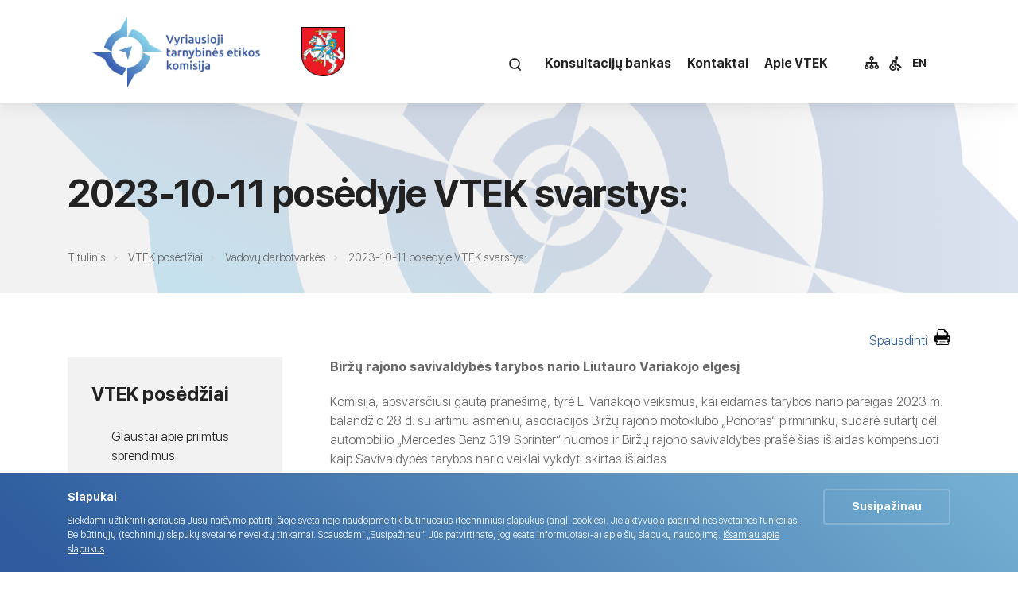

--- FILE ---
content_type: text/html; charset=UTF-8
request_url: https://vtek.lt/vtek_sprendimai/2023-10-11-posedyje-vtek-svarstys/
body_size: 17008
content:
<!DOCTYPE html>

<html class="no-js" lang="lt-LT">

<head>
    
    <meta charset="UTF-8">
    <meta name="viewport" content="width=device-width, initial-scale=1.0">

    <link rel="profile" href="https://gmpg.org/xfn/11">

    <meta name='robots' content='index, follow, max-image-preview:large, max-snippet:-1, max-video-preview:-1' />
	<style>img:is([sizes="auto" i], [sizes^="auto," i]) { contain-intrinsic-size: 3000px 1500px }</style>
	
	<!-- This site is optimized with the Yoast SEO plugin v26.6 - https://yoast.com/wordpress/plugins/seo/ -->
	<title>2023-10-11 posėdyje VTEK svarstys: - Vyriausioji tarnybinės etikos komisija</title>
	<link rel="canonical" href="https://vtek.lt/vtek_sprendimai/2023-10-11-posedyje-vtek-svarstys/" />
	<meta property="og:locale" content="lt_LT" />
	<meta property="og:type" content="article" />
	<meta property="og:title" content="2023-10-11 posėdyje VTEK svarstys: - Vyriausioji tarnybinės etikos komisija" />
	<meta property="og:description" content="Biržų rajono savivaldybės tarybos nario Liutauro Variakojo elgesį Komisija, apsvarsčiusi gautą pranešimą, tyrė L. Variakojo veiksmus, kai eidamas tarybos nario pareigas 2023 m. balandžio 28 d. su artimu asmeniu, asociacijos Biržų rajono motoklubo „Ponoras“ pirmininku, sudarė sutartį dėl automobilio „Mercedes Benz 319 Sprinter“ nuomos ir Biržų rajono savivaldybės prašė šias išlaidas kompensuoti kaip Savivaldybės tarybos [&hellip;]" />
	<meta property="og:url" content="https://vtek.lt/vtek_sprendimai/2023-10-11-posedyje-vtek-svarstys/" />
	<meta property="og:site_name" content="Vyriausioji tarnybinės etikos komisija" />
	<meta property="article:modified_time" content="2023-10-10T06:21:17+00:00" />
	<meta name="twitter:card" content="summary_large_image" />
	<meta name="twitter:label1" content="Est. reading time" />
	<meta name="twitter:data1" content="1 minutė" />
	<script type="application/ld+json" class="yoast-schema-graph">{"@context":"https://schema.org","@graph":[{"@type":"WebPage","@id":"https://vtek.lt/vtek_sprendimai/2023-10-11-posedyje-vtek-svarstys/","url":"https://vtek.lt/vtek_sprendimai/2023-10-11-posedyje-vtek-svarstys/","name":"2023-10-11 posėdyje VTEK svarstys: - Vyriausioji tarnybinės etikos komisija","isPartOf":{"@id":"https://vtek.lt/#website"},"datePublished":"2023-10-10T06:20:37+00:00","dateModified":"2023-10-10T06:21:17+00:00","breadcrumb":{"@id":"https://vtek.lt/vtek_sprendimai/2023-10-11-posedyje-vtek-svarstys/#breadcrumb"},"inLanguage":"lt-LT","potentialAction":[{"@type":"ReadAction","target":["https://vtek.lt/vtek_sprendimai/2023-10-11-posedyje-vtek-svarstys/"]}]},{"@type":"BreadcrumbList","@id":"https://vtek.lt/vtek_sprendimai/2023-10-11-posedyje-vtek-svarstys/#breadcrumb","itemListElement":[{"@type":"ListItem","position":1,"name":"Home","item":"https://vtek.lt/"},{"@type":"ListItem","position":2,"name":"2023-10-11 posėdyje VTEK svarstys:"}]},{"@type":"WebSite","@id":"https://vtek.lt/#website","url":"https://vtek.lt/","name":"Vyriausioji tarnybinės etikos komisija","description":"Vyriausioji tarnybinės etikos komisija","publisher":{"@id":"https://vtek.lt/#organization"},"potentialAction":[{"@type":"SearchAction","target":{"@type":"EntryPoint","urlTemplate":"https://vtek.lt/?s={search_term_string}"},"query-input":{"@type":"PropertyValueSpecification","valueRequired":true,"valueName":"search_term_string"}}],"inLanguage":"lt-LT"},{"@type":"Organization","@id":"https://vtek.lt/#organization","name":"Vyriausioji tarnybinės etikos komisija","url":"https://vtek.lt/","logo":{"@type":"ImageObject","inLanguage":"lt-LT","@id":"https://vtek.lt/#/schema/logo/image/","url":"https://vtek.lt/wp-content/uploads/2020/10/cropped-VTEK_logo_gradient-e1603779224525.png","contentUrl":"https://vtek.lt/wp-content/uploads/2020/10/cropped-VTEK_logo_gradient-e1603779224525.png","width":266,"height":112,"caption":"Vyriausioji tarnybinės etikos komisija"},"image":{"@id":"https://vtek.lt/#/schema/logo/image/"}}]}</script>
	<!-- / Yoast SEO plugin. -->


<link rel='dns-prefetch' href='//static.addtoany.com' />
<link rel="alternate" type="application/rss+xml" title="Vyriausioji tarnybinės etikos komisija &raquo; Įrašų RSS srautas" href="https://vtek.lt/feed/" />
<link rel="alternate" type="application/rss+xml" title="Vyriausioji tarnybinės etikos komisija &raquo; Komentarų RSS srautas" href="https://vtek.lt/comments/feed/" />
		<!-- This site uses the Google Analytics by MonsterInsights plugin v9.11.1 - Using Analytics tracking - https://www.monsterinsights.com/ -->
							<script src="//www.googletagmanager.com/gtag/js?id=G-202EQPK74N"  data-cfasync="false" data-wpfc-render="false" async></script>
			<script data-cfasync="false" data-wpfc-render="false">
				var mi_version = '9.11.1';
				var mi_track_user = true;
				var mi_no_track_reason = '';
								var MonsterInsightsDefaultLocations = {"page_location":"https:\/\/vtek.lt\/vtek_sprendimai\/2023-10-11-posedyje-vtek-svarstys\/"};
								if ( typeof MonsterInsightsPrivacyGuardFilter === 'function' ) {
					var MonsterInsightsLocations = (typeof MonsterInsightsExcludeQuery === 'object') ? MonsterInsightsPrivacyGuardFilter( MonsterInsightsExcludeQuery ) : MonsterInsightsPrivacyGuardFilter( MonsterInsightsDefaultLocations );
				} else {
					var MonsterInsightsLocations = (typeof MonsterInsightsExcludeQuery === 'object') ? MonsterInsightsExcludeQuery : MonsterInsightsDefaultLocations;
				}

								var disableStrs = [
										'ga-disable-G-202EQPK74N',
									];

				/* Function to detect opted out users */
				function __gtagTrackerIsOptedOut() {
					for (var index = 0; index < disableStrs.length; index++) {
						if (document.cookie.indexOf(disableStrs[index] + '=true') > -1) {
							return true;
						}
					}

					return false;
				}

				/* Disable tracking if the opt-out cookie exists. */
				if (__gtagTrackerIsOptedOut()) {
					for (var index = 0; index < disableStrs.length; index++) {
						window[disableStrs[index]] = true;
					}
				}

				/* Opt-out function */
				function __gtagTrackerOptout() {
					for (var index = 0; index < disableStrs.length; index++) {
						document.cookie = disableStrs[index] + '=true; expires=Thu, 31 Dec 2099 23:59:59 UTC; path=/';
						window[disableStrs[index]] = true;
					}
				}

				if ('undefined' === typeof gaOptout) {
					function gaOptout() {
						__gtagTrackerOptout();
					}
				}
								window.dataLayer = window.dataLayer || [];

				window.MonsterInsightsDualTracker = {
					helpers: {},
					trackers: {},
				};
				if (mi_track_user) {
					function __gtagDataLayer() {
						dataLayer.push(arguments);
					}

					function __gtagTracker(type, name, parameters) {
						if (!parameters) {
							parameters = {};
						}

						if (parameters.send_to) {
							__gtagDataLayer.apply(null, arguments);
							return;
						}

						if (type === 'event') {
														parameters.send_to = monsterinsights_frontend.v4_id;
							var hookName = name;
							if (typeof parameters['event_category'] !== 'undefined') {
								hookName = parameters['event_category'] + ':' + name;
							}

							if (typeof MonsterInsightsDualTracker.trackers[hookName] !== 'undefined') {
								MonsterInsightsDualTracker.trackers[hookName](parameters);
							} else {
								__gtagDataLayer('event', name, parameters);
							}
							
						} else {
							__gtagDataLayer.apply(null, arguments);
						}
					}

					__gtagTracker('js', new Date());
					__gtagTracker('set', {
						'developer_id.dZGIzZG': true,
											});
					if ( MonsterInsightsLocations.page_location ) {
						__gtagTracker('set', MonsterInsightsLocations);
					}
										__gtagTracker('config', 'G-202EQPK74N', {"forceSSL":"true","link_attribution":"true"} );
										window.gtag = __gtagTracker;										(function () {
						/* https://developers.google.com/analytics/devguides/collection/analyticsjs/ */
						/* ga and __gaTracker compatibility shim. */
						var noopfn = function () {
							return null;
						};
						var newtracker = function () {
							return new Tracker();
						};
						var Tracker = function () {
							return null;
						};
						var p = Tracker.prototype;
						p.get = noopfn;
						p.set = noopfn;
						p.send = function () {
							var args = Array.prototype.slice.call(arguments);
							args.unshift('send');
							__gaTracker.apply(null, args);
						};
						var __gaTracker = function () {
							var len = arguments.length;
							if (len === 0) {
								return;
							}
							var f = arguments[len - 1];
							if (typeof f !== 'object' || f === null || typeof f.hitCallback !== 'function') {
								if ('send' === arguments[0]) {
									var hitConverted, hitObject = false, action;
									if ('event' === arguments[1]) {
										if ('undefined' !== typeof arguments[3]) {
											hitObject = {
												'eventAction': arguments[3],
												'eventCategory': arguments[2],
												'eventLabel': arguments[4],
												'value': arguments[5] ? arguments[5] : 1,
											}
										}
									}
									if ('pageview' === arguments[1]) {
										if ('undefined' !== typeof arguments[2]) {
											hitObject = {
												'eventAction': 'page_view',
												'page_path': arguments[2],
											}
										}
									}
									if (typeof arguments[2] === 'object') {
										hitObject = arguments[2];
									}
									if (typeof arguments[5] === 'object') {
										Object.assign(hitObject, arguments[5]);
									}
									if ('undefined' !== typeof arguments[1].hitType) {
										hitObject = arguments[1];
										if ('pageview' === hitObject.hitType) {
											hitObject.eventAction = 'page_view';
										}
									}
									if (hitObject) {
										action = 'timing' === arguments[1].hitType ? 'timing_complete' : hitObject.eventAction;
										hitConverted = mapArgs(hitObject);
										__gtagTracker('event', action, hitConverted);
									}
								}
								return;
							}

							function mapArgs(args) {
								var arg, hit = {};
								var gaMap = {
									'eventCategory': 'event_category',
									'eventAction': 'event_action',
									'eventLabel': 'event_label',
									'eventValue': 'event_value',
									'nonInteraction': 'non_interaction',
									'timingCategory': 'event_category',
									'timingVar': 'name',
									'timingValue': 'value',
									'timingLabel': 'event_label',
									'page': 'page_path',
									'location': 'page_location',
									'title': 'page_title',
									'referrer' : 'page_referrer',
								};
								for (arg in args) {
																		if (!(!args.hasOwnProperty(arg) || !gaMap.hasOwnProperty(arg))) {
										hit[gaMap[arg]] = args[arg];
									} else {
										hit[arg] = args[arg];
									}
								}
								return hit;
							}

							try {
								f.hitCallback();
							} catch (ex) {
							}
						};
						__gaTracker.create = newtracker;
						__gaTracker.getByName = newtracker;
						__gaTracker.getAll = function () {
							return [];
						};
						__gaTracker.remove = noopfn;
						__gaTracker.loaded = true;
						window['__gaTracker'] = __gaTracker;
					})();
									} else {
										console.log("");
					(function () {
						function __gtagTracker() {
							return null;
						}

						window['__gtagTracker'] = __gtagTracker;
						window['gtag'] = __gtagTracker;
					})();
									}
			</script>
							<!-- / Google Analytics by MonsterInsights -->
		<script>
window._wpemojiSettings = {"baseUrl":"https:\/\/s.w.org\/images\/core\/emoji\/16.0.1\/72x72\/","ext":".png","svgUrl":"https:\/\/s.w.org\/images\/core\/emoji\/16.0.1\/svg\/","svgExt":".svg","source":{"concatemoji":"https:\/\/vtek.lt\/wp-includes\/js\/wp-emoji-release.min.js"}};
/*! This file is auto-generated */
!function(s,n){var o,i,e;function c(e){try{var t={supportTests:e,timestamp:(new Date).valueOf()};sessionStorage.setItem(o,JSON.stringify(t))}catch(e){}}function p(e,t,n){e.clearRect(0,0,e.canvas.width,e.canvas.height),e.fillText(t,0,0);var t=new Uint32Array(e.getImageData(0,0,e.canvas.width,e.canvas.height).data),a=(e.clearRect(0,0,e.canvas.width,e.canvas.height),e.fillText(n,0,0),new Uint32Array(e.getImageData(0,0,e.canvas.width,e.canvas.height).data));return t.every(function(e,t){return e===a[t]})}function u(e,t){e.clearRect(0,0,e.canvas.width,e.canvas.height),e.fillText(t,0,0);for(var n=e.getImageData(16,16,1,1),a=0;a<n.data.length;a++)if(0!==n.data[a])return!1;return!0}function f(e,t,n,a){switch(t){case"flag":return n(e,"\ud83c\udff3\ufe0f\u200d\u26a7\ufe0f","\ud83c\udff3\ufe0f\u200b\u26a7\ufe0f")?!1:!n(e,"\ud83c\udde8\ud83c\uddf6","\ud83c\udde8\u200b\ud83c\uddf6")&&!n(e,"\ud83c\udff4\udb40\udc67\udb40\udc62\udb40\udc65\udb40\udc6e\udb40\udc67\udb40\udc7f","\ud83c\udff4\u200b\udb40\udc67\u200b\udb40\udc62\u200b\udb40\udc65\u200b\udb40\udc6e\u200b\udb40\udc67\u200b\udb40\udc7f");case"emoji":return!a(e,"\ud83e\udedf")}return!1}function g(e,t,n,a){var r="undefined"!=typeof WorkerGlobalScope&&self instanceof WorkerGlobalScope?new OffscreenCanvas(300,150):s.createElement("canvas"),o=r.getContext("2d",{willReadFrequently:!0}),i=(o.textBaseline="top",o.font="600 32px Arial",{});return e.forEach(function(e){i[e]=t(o,e,n,a)}),i}function t(e){var t=s.createElement("script");t.src=e,t.defer=!0,s.head.appendChild(t)}"undefined"!=typeof Promise&&(o="wpEmojiSettingsSupports",i=["flag","emoji"],n.supports={everything:!0,everythingExceptFlag:!0},e=new Promise(function(e){s.addEventListener("DOMContentLoaded",e,{once:!0})}),new Promise(function(t){var n=function(){try{var e=JSON.parse(sessionStorage.getItem(o));if("object"==typeof e&&"number"==typeof e.timestamp&&(new Date).valueOf()<e.timestamp+604800&&"object"==typeof e.supportTests)return e.supportTests}catch(e){}return null}();if(!n){if("undefined"!=typeof Worker&&"undefined"!=typeof OffscreenCanvas&&"undefined"!=typeof URL&&URL.createObjectURL&&"undefined"!=typeof Blob)try{var e="postMessage("+g.toString()+"("+[JSON.stringify(i),f.toString(),p.toString(),u.toString()].join(",")+"));",a=new Blob([e],{type:"text/javascript"}),r=new Worker(URL.createObjectURL(a),{name:"wpTestEmojiSupports"});return void(r.onmessage=function(e){c(n=e.data),r.terminate(),t(n)})}catch(e){}c(n=g(i,f,p,u))}t(n)}).then(function(e){for(var t in e)n.supports[t]=e[t],n.supports.everything=n.supports.everything&&n.supports[t],"flag"!==t&&(n.supports.everythingExceptFlag=n.supports.everythingExceptFlag&&n.supports[t]);n.supports.everythingExceptFlag=n.supports.everythingExceptFlag&&!n.supports.flag,n.DOMReady=!1,n.readyCallback=function(){n.DOMReady=!0}}).then(function(){return e}).then(function(){var e;n.supports.everything||(n.readyCallback(),(e=n.source||{}).concatemoji?t(e.concatemoji):e.wpemoji&&e.twemoji&&(t(e.twemoji),t(e.wpemoji)))}))}((window,document),window._wpemojiSettings);
</script>
<link rel='stylesheet' id='embedpress-css-css' href='https://vtek.lt/wp-content/plugins/embedpress/assets/css/embedpress.css' media='all' />
<link rel='stylesheet' id='embedpress-blocks-style-css' href='https://vtek.lt/wp-content/plugins/embedpress/assets/css/blocks.build.css' media='all' />
<link rel='stylesheet' id='embedpress-lazy-load-css-css' href='https://vtek.lt/wp-content/plugins/embedpress/assets/css/lazy-load.css' media='all' />
<style id='wp-emoji-styles-inline-css'>

	img.wp-smiley, img.emoji {
		display: inline !important;
		border: none !important;
		box-shadow: none !important;
		height: 1em !important;
		width: 1em !important;
		margin: 0 0.07em !important;
		vertical-align: -0.1em !important;
		background: none !important;
		padding: 0 !important;
	}
</style>
<link rel='stylesheet' id='wp-block-library-css' href='https://vtek.lt/wp-includes/css/dist/block-library/style.min.css' media='all' />
<style id='classic-theme-styles-inline-css'>
/*! This file is auto-generated */
.wp-block-button__link{color:#fff;background-color:#32373c;border-radius:9999px;box-shadow:none;text-decoration:none;padding:calc(.667em + 2px) calc(1.333em + 2px);font-size:1.125em}.wp-block-file__button{background:#32373c;color:#fff;text-decoration:none}
</style>
<style id='search-meter-recent-searches-style-inline-css'>
.wp-block-search-meter-recent-searches>h2{margin-block-end:0;margin-block-start:0}.wp-block-search-meter-recent-searches>ul{list-style:none;padding-left:0}

</style>
<style id='search-meter-popular-searches-style-inline-css'>
.wp-block-search-meter-popular-searches>h2{margin-block-end:0;margin-block-start:0}.wp-block-search-meter-popular-searches>ul{list-style:none;padding-left:0}

</style>
<style id='global-styles-inline-css'>
:root{--wp--preset--aspect-ratio--square: 1;--wp--preset--aspect-ratio--4-3: 4/3;--wp--preset--aspect-ratio--3-4: 3/4;--wp--preset--aspect-ratio--3-2: 3/2;--wp--preset--aspect-ratio--2-3: 2/3;--wp--preset--aspect-ratio--16-9: 16/9;--wp--preset--aspect-ratio--9-16: 9/16;--wp--preset--color--black: #000000;--wp--preset--color--cyan-bluish-gray: #abb8c3;--wp--preset--color--white: #ffffff;--wp--preset--color--pale-pink: #f78da7;--wp--preset--color--vivid-red: #cf2e2e;--wp--preset--color--luminous-vivid-orange: #ff6900;--wp--preset--color--luminous-vivid-amber: #fcb900;--wp--preset--color--light-green-cyan: #7bdcb5;--wp--preset--color--vivid-green-cyan: #00d084;--wp--preset--color--pale-cyan-blue: #8ed1fc;--wp--preset--color--vivid-cyan-blue: #0693e3;--wp--preset--color--vivid-purple: #9b51e0;--wp--preset--color--accent: ;--wp--preset--color--primary: #000000;--wp--preset--color--secondary: #6d6d6d;--wp--preset--color--subtle-background: #dcd7ca;--wp--preset--color--background: #f5efe0;--wp--preset--gradient--vivid-cyan-blue-to-vivid-purple: linear-gradient(135deg,rgba(6,147,227,1) 0%,rgb(155,81,224) 100%);--wp--preset--gradient--light-green-cyan-to-vivid-green-cyan: linear-gradient(135deg,rgb(122,220,180) 0%,rgb(0,208,130) 100%);--wp--preset--gradient--luminous-vivid-amber-to-luminous-vivid-orange: linear-gradient(135deg,rgba(252,185,0,1) 0%,rgba(255,105,0,1) 100%);--wp--preset--gradient--luminous-vivid-orange-to-vivid-red: linear-gradient(135deg,rgba(255,105,0,1) 0%,rgb(207,46,46) 100%);--wp--preset--gradient--very-light-gray-to-cyan-bluish-gray: linear-gradient(135deg,rgb(238,238,238) 0%,rgb(169,184,195) 100%);--wp--preset--gradient--cool-to-warm-spectrum: linear-gradient(135deg,rgb(74,234,220) 0%,rgb(151,120,209) 20%,rgb(207,42,186) 40%,rgb(238,44,130) 60%,rgb(251,105,98) 80%,rgb(254,248,76) 100%);--wp--preset--gradient--blush-light-purple: linear-gradient(135deg,rgb(255,206,236) 0%,rgb(152,150,240) 100%);--wp--preset--gradient--blush-bordeaux: linear-gradient(135deg,rgb(254,205,165) 0%,rgb(254,45,45) 50%,rgb(107,0,62) 100%);--wp--preset--gradient--luminous-dusk: linear-gradient(135deg,rgb(255,203,112) 0%,rgb(199,81,192) 50%,rgb(65,88,208) 100%);--wp--preset--gradient--pale-ocean: linear-gradient(135deg,rgb(255,245,203) 0%,rgb(182,227,212) 50%,rgb(51,167,181) 100%);--wp--preset--gradient--electric-grass: linear-gradient(135deg,rgb(202,248,128) 0%,rgb(113,206,126) 100%);--wp--preset--gradient--midnight: linear-gradient(135deg,rgb(2,3,129) 0%,rgb(40,116,252) 100%);--wp--preset--font-size--small: 18px;--wp--preset--font-size--medium: 20px;--wp--preset--font-size--large: 26.25px;--wp--preset--font-size--x-large: 42px;--wp--preset--font-size--normal: 21px;--wp--preset--font-size--larger: 32px;--wp--preset--spacing--20: 0.44rem;--wp--preset--spacing--30: 0.67rem;--wp--preset--spacing--40: 1rem;--wp--preset--spacing--50: 1.5rem;--wp--preset--spacing--60: 2.25rem;--wp--preset--spacing--70: 3.38rem;--wp--preset--spacing--80: 5.06rem;--wp--preset--shadow--natural: 6px 6px 9px rgba(0, 0, 0, 0.2);--wp--preset--shadow--deep: 12px 12px 50px rgba(0, 0, 0, 0.4);--wp--preset--shadow--sharp: 6px 6px 0px rgba(0, 0, 0, 0.2);--wp--preset--shadow--outlined: 6px 6px 0px -3px rgba(255, 255, 255, 1), 6px 6px rgba(0, 0, 0, 1);--wp--preset--shadow--crisp: 6px 6px 0px rgba(0, 0, 0, 1);}:where(.is-layout-flex){gap: 0.5em;}:where(.is-layout-grid){gap: 0.5em;}body .is-layout-flex{display: flex;}.is-layout-flex{flex-wrap: wrap;align-items: center;}.is-layout-flex > :is(*, div){margin: 0;}body .is-layout-grid{display: grid;}.is-layout-grid > :is(*, div){margin: 0;}:where(.wp-block-columns.is-layout-flex){gap: 2em;}:where(.wp-block-columns.is-layout-grid){gap: 2em;}:where(.wp-block-post-template.is-layout-flex){gap: 1.25em;}:where(.wp-block-post-template.is-layout-grid){gap: 1.25em;}.has-black-color{color: var(--wp--preset--color--black) !important;}.has-cyan-bluish-gray-color{color: var(--wp--preset--color--cyan-bluish-gray) !important;}.has-white-color{color: var(--wp--preset--color--white) !important;}.has-pale-pink-color{color: var(--wp--preset--color--pale-pink) !important;}.has-vivid-red-color{color: var(--wp--preset--color--vivid-red) !important;}.has-luminous-vivid-orange-color{color: var(--wp--preset--color--luminous-vivid-orange) !important;}.has-luminous-vivid-amber-color{color: var(--wp--preset--color--luminous-vivid-amber) !important;}.has-light-green-cyan-color{color: var(--wp--preset--color--light-green-cyan) !important;}.has-vivid-green-cyan-color{color: var(--wp--preset--color--vivid-green-cyan) !important;}.has-pale-cyan-blue-color{color: var(--wp--preset--color--pale-cyan-blue) !important;}.has-vivid-cyan-blue-color{color: var(--wp--preset--color--vivid-cyan-blue) !important;}.has-vivid-purple-color{color: var(--wp--preset--color--vivid-purple) !important;}.has-black-background-color{background-color: var(--wp--preset--color--black) !important;}.has-cyan-bluish-gray-background-color{background-color: var(--wp--preset--color--cyan-bluish-gray) !important;}.has-white-background-color{background-color: var(--wp--preset--color--white) !important;}.has-pale-pink-background-color{background-color: var(--wp--preset--color--pale-pink) !important;}.has-vivid-red-background-color{background-color: var(--wp--preset--color--vivid-red) !important;}.has-luminous-vivid-orange-background-color{background-color: var(--wp--preset--color--luminous-vivid-orange) !important;}.has-luminous-vivid-amber-background-color{background-color: var(--wp--preset--color--luminous-vivid-amber) !important;}.has-light-green-cyan-background-color{background-color: var(--wp--preset--color--light-green-cyan) !important;}.has-vivid-green-cyan-background-color{background-color: var(--wp--preset--color--vivid-green-cyan) !important;}.has-pale-cyan-blue-background-color{background-color: var(--wp--preset--color--pale-cyan-blue) !important;}.has-vivid-cyan-blue-background-color{background-color: var(--wp--preset--color--vivid-cyan-blue) !important;}.has-vivid-purple-background-color{background-color: var(--wp--preset--color--vivid-purple) !important;}.has-black-border-color{border-color: var(--wp--preset--color--black) !important;}.has-cyan-bluish-gray-border-color{border-color: var(--wp--preset--color--cyan-bluish-gray) !important;}.has-white-border-color{border-color: var(--wp--preset--color--white) !important;}.has-pale-pink-border-color{border-color: var(--wp--preset--color--pale-pink) !important;}.has-vivid-red-border-color{border-color: var(--wp--preset--color--vivid-red) !important;}.has-luminous-vivid-orange-border-color{border-color: var(--wp--preset--color--luminous-vivid-orange) !important;}.has-luminous-vivid-amber-border-color{border-color: var(--wp--preset--color--luminous-vivid-amber) !important;}.has-light-green-cyan-border-color{border-color: var(--wp--preset--color--light-green-cyan) !important;}.has-vivid-green-cyan-border-color{border-color: var(--wp--preset--color--vivid-green-cyan) !important;}.has-pale-cyan-blue-border-color{border-color: var(--wp--preset--color--pale-cyan-blue) !important;}.has-vivid-cyan-blue-border-color{border-color: var(--wp--preset--color--vivid-cyan-blue) !important;}.has-vivid-purple-border-color{border-color: var(--wp--preset--color--vivid-purple) !important;}.has-vivid-cyan-blue-to-vivid-purple-gradient-background{background: var(--wp--preset--gradient--vivid-cyan-blue-to-vivid-purple) !important;}.has-light-green-cyan-to-vivid-green-cyan-gradient-background{background: var(--wp--preset--gradient--light-green-cyan-to-vivid-green-cyan) !important;}.has-luminous-vivid-amber-to-luminous-vivid-orange-gradient-background{background: var(--wp--preset--gradient--luminous-vivid-amber-to-luminous-vivid-orange) !important;}.has-luminous-vivid-orange-to-vivid-red-gradient-background{background: var(--wp--preset--gradient--luminous-vivid-orange-to-vivid-red) !important;}.has-very-light-gray-to-cyan-bluish-gray-gradient-background{background: var(--wp--preset--gradient--very-light-gray-to-cyan-bluish-gray) !important;}.has-cool-to-warm-spectrum-gradient-background{background: var(--wp--preset--gradient--cool-to-warm-spectrum) !important;}.has-blush-light-purple-gradient-background{background: var(--wp--preset--gradient--blush-light-purple) !important;}.has-blush-bordeaux-gradient-background{background: var(--wp--preset--gradient--blush-bordeaux) !important;}.has-luminous-dusk-gradient-background{background: var(--wp--preset--gradient--luminous-dusk) !important;}.has-pale-ocean-gradient-background{background: var(--wp--preset--gradient--pale-ocean) !important;}.has-electric-grass-gradient-background{background: var(--wp--preset--gradient--electric-grass) !important;}.has-midnight-gradient-background{background: var(--wp--preset--gradient--midnight) !important;}.has-small-font-size{font-size: var(--wp--preset--font-size--small) !important;}.has-medium-font-size{font-size: var(--wp--preset--font-size--medium) !important;}.has-large-font-size{font-size: var(--wp--preset--font-size--large) !important;}.has-x-large-font-size{font-size: var(--wp--preset--font-size--x-large) !important;}
:where(.wp-block-post-template.is-layout-flex){gap: 1.25em;}:where(.wp-block-post-template.is-layout-grid){gap: 1.25em;}
:where(.wp-block-columns.is-layout-flex){gap: 2em;}:where(.wp-block-columns.is-layout-grid){gap: 2em;}
:root :where(.wp-block-pullquote){font-size: 1.5em;line-height: 1.6;}
</style>
<link rel='stylesheet' id='contact-form-7-css' href='https://vtek.lt/wp-content/plugins/contact-form-7/includes/css/styles.css' media='all' />
<link rel='stylesheet' id='twentytwenty-style-new-css' href='https://vtek.lt/wp-content/themes/twentytwenty/style.css?v=25-05-30' media='all' />
<link rel='stylesheet' id='twentytwenty-print-style-css' href='https://vtek.lt/wp-content/themes/twentytwenty/print.css' media='print' />
<link rel='stylesheet' id='newsletter-css' href='https://vtek.lt/wp-content/plugins/newsletter/style.css' media='all' />
<link rel='stylesheet' id='addtoany-css' href='https://vtek.lt/wp-content/plugins/add-to-any/addtoany.min.css' media='all' />
<script src="https://vtek.lt/wp-includes/js/jquery/jquery.min.js" id="jquery-core-js"></script>
<script src="https://vtek.lt/wp-includes/js/jquery/jquery-migrate.min.js" id="jquery-migrate-js"></script>
<script src="https://vtek.lt/wp-content/plugins/google-analytics-for-wordpress/assets/js/frontend-gtag.min.js" id="monsterinsights-frontend-script-js" async data-wp-strategy="async"></script>
<script data-cfasync="false" data-wpfc-render="false" id='monsterinsights-frontend-script-js-extra'>var monsterinsights_frontend = {"js_events_tracking":"true","download_extensions":"doc,pdf,ppt,zip,xls,docx,pptx,xlsx","inbound_paths":"[{\"path\":\"\\\/go\\\/\",\"label\":\"affiliate\"},{\"path\":\"\\\/recommend\\\/\",\"label\":\"affiliate\"}]","home_url":"https:\/\/vtek.lt","hash_tracking":"false","v4_id":"G-202EQPK74N"};</script>
<script id="addtoany-core-js-before">
window.a2a_config=window.a2a_config||{};a2a_config.callbacks=[];a2a_config.overlays=[];a2a_config.templates={};a2a_localize = {
	Share: "Share",
	Save: "Save",
	Subscribe: "Subscribe",
	Email: "Email",
	Bookmark: "Bookmark",
	ShowAll: "Show all",
	ShowLess: "Show less",
	FindServices: "Find service(s)",
	FindAnyServiceToAddTo: "Instantly find any service to add to",
	PoweredBy: "Powered by",
	ShareViaEmail: "Share via email",
	SubscribeViaEmail: "Subscribe via email",
	BookmarkInYourBrowser: "Bookmark in your browser",
	BookmarkInstructions: "Press Ctrl+D or \u2318+D to bookmark this page",
	AddToYourFavorites: "Add to your favorites",
	SendFromWebOrProgram: "Send from any email address or email program",
	EmailProgram: "Email program",
	More: "More&#8230;",
	ThanksForSharing: "Thanks for sharing!",
	ThanksForFollowing: "Thanks for following!"
};
</script>
<script defer src="https://static.addtoany.com/menu/page.js" id="addtoany-core-js"></script>
<script defer src="https://vtek.lt/wp-content/plugins/add-to-any/addtoany.min.js" id="addtoany-jquery-js"></script>
<script id="main-script-js-extra">
var ajax_object = {"ajaxurl":"https:\/\/vtek.lt\/wp-admin\/admin-ajax.php","place":""};
</script>
<script src="https://vtek.lt/wp-content/themes/twentytwenty/assets/js/site.min.js?v=25-05-30" id="main-script-js"></script>
<script src="https://vtek.lt/wp-content/themes/twentytwenty/assets/js/index.js" id="twentytwenty-js-js" async></script>
<script id="twentytwenty-js-js-after">
window.addEventListener( "load", function() {

				if ( typeof jQuery === "undefined" ) {
					return;
				}

				jQuery( document ).on( "wpformsPageChange wpformsShowConditionalsField", function() {

					if ( typeof twentytwenty === "undefined" || typeof twentytwenty.intrinsicRatioVideos === "undefined" || typeof twentytwenty.intrinsicRatioVideos.makeFit === "undefined" ) {
						return;
					}

					twentytwenty.intrinsicRatioVideos.makeFit();
				} );

				jQuery( document ).on( "wpformsRichTextEditorInit", function( e, editor ) {

					jQuery( editor.container ).find( "iframe" ).addClass( "intrinsic-ignore" );
				} );
			} );
</script>
<script id="whp3014front.js3566-js-extra">
var whp_local_data = {"add_url":"https:\/\/vtek.lt\/wp-admin\/post-new.php?post_type=event","ajaxurl":"https:\/\/vtek.lt\/wp-admin\/admin-ajax.php"};
</script>
<script src="https://vtek.lt/wp-content/plugins/wp-security-hardening/modules/js/front.js" id="whp3014front.js3566-js"></script>
<link rel="https://api.w.org/" href="https://vtek.lt/wp-json/" /><link rel="alternate" title="JSON" type="application/json" href="https://vtek.lt/wp-json/wp/v2/vtek_sprendimai/5921" /><link rel="EditURI" type="application/rsd+xml" title="RSD" href="https://vtek.lt/xmlrpc.php?rsd" />

<link rel='shortlink' href='https://vtek.lt/?p=5921' />
<link rel="alternate" title="oEmbed (JSON)" type="application/json+oembed" href="https://vtek.lt/wp-json/oembed/1.0/embed?url=https%3A%2F%2Fvtek.lt%2Fvtek_sprendimai%2F2023-10-11-posedyje-vtek-svarstys%2F&#038;lang=lt" />
<link rel="alternate" title="oEmbed (XML)" type="text/xml+oembed" href="https://vtek.lt/wp-json/oembed/1.0/embed?url=https%3A%2F%2Fvtek.lt%2Fvtek_sprendimai%2F2023-10-11-posedyje-vtek-svarstys%2F&#038;format=xml&#038;lang=lt" />

		<!-- GA Google Analytics @ https://m0n.co/ga -->
		<script async src="https://www.googletagmanager.com/gtag/js?id=G-3QYSBZ2LRD "></script>
		<script>
			window.dataLayer = window.dataLayer || [];
			function gtag(){dataLayer.push(arguments);}
			gtag('js', new Date());
			gtag('config', 'G-3QYSBZ2LRD ');
		</script>

	<!-- Analytics by WP Statistics - https://wp-statistics.com -->
	<script>document.documentElement.className = document.documentElement.className.replace( 'no-js', 'js' );</script>
	<meta name="generator" content="Elementor 3.33.6; features: additional_custom_breakpoints; settings: css_print_method-external, google_font-enabled, font_display-auto">
			<style>
				.e-con.e-parent:nth-of-type(n+4):not(.e-lazyloaded):not(.e-no-lazyload),
				.e-con.e-parent:nth-of-type(n+4):not(.e-lazyloaded):not(.e-no-lazyload) * {
					background-image: none !important;
				}
				@media screen and (max-height: 1024px) {
					.e-con.e-parent:nth-of-type(n+3):not(.e-lazyloaded):not(.e-no-lazyload),
					.e-con.e-parent:nth-of-type(n+3):not(.e-lazyloaded):not(.e-no-lazyload) * {
						background-image: none !important;
					}
				}
				@media screen and (max-height: 640px) {
					.e-con.e-parent:nth-of-type(n+2):not(.e-lazyloaded):not(.e-no-lazyload),
					.e-con.e-parent:nth-of-type(n+2):not(.e-lazyloaded):not(.e-no-lazyload) * {
						background-image: none !important;
					}
				}
			</style>
					<style id="wp-custom-css">
			#slides-container h1 a{
  color: rgb(114, 201, 230); 
}

.consult-holder .consult_button {
  display: none;
}

@media (max-width: 429px) {
    #slides-container h1 {
        font-size: 26px;
        line-height: 30px;
    }
}

@media (max-width: 370px) {
    #slides-container h1 {
        font-size: 24px;
        line-height: 28px;
    }
	    #slides-container .slides .slide {
        background-position: right -370px bottom 0px;
    }
}		</style>
		

</head>

    <body class="wp-singular vtek_sprendimai-template-default single single-vtek_sprendimai postid-5921 wp-custom-logo wp-embed-responsive wp-theme-twentytwenty sp-easy-accordion-enabled eio-default singular enable-search-modal missing-post-thumbnail has-single-pagination not-showing-comments hide-avatars footer-top-hidden elementor-default elementor-kit-722">

    
    <a class="skip-link screen-reader-text" href="#site-content">Eiti prie turinio</a>
    <header id="site-header" class="header-footer-group" role="banner">
        <div class="container-fluid">
            <div class="container smaller">
                <div class="row align-items-center header__menu" id="header__menu">
                    <div class="header-item-1">
                        <div class="d-flex align-items-center">
                            <div class="site-logo faux-heading"><a href="https://vtek.lt" class="custom-logo-link" rel="home" aria-current="page"><img src="/wp-content/uploads/2020/10/VTEK_logo_gradient-e1603779224525.png" class="custom-logo" alt="Vyriausioji tarnybinės etikos komisija"></a></div>                            <img class="img-herbas"
                                 src="https://vtek.lt/wp-content/themes/twentytwenty/assets/images/herbas.png"
                                 alt="Lietuvos herbas"
                            />
                        </div>
                    </div>
                    <div class="header-item-2">
                        <div class="main-nav-top">
                            <div class="header__search">
                                <div class="header__search-body">
                                    <a href="#">
                                        <img src="https://vtek.lt/wp-content/themes/twentytwenty/assets/images/icons/search.svg" alt="Paieška" >
                                    </a>
                                    <div class="header__search-form">
                                        <form action="https://vtek.lt/paieskos-rezultatai"
                                              method="get">
                                            <label for="header-search-input" style="position: absolute; top: -9999px; left: -9999px;">Įveskite ieškomą frazę</label>
                                            <input name="query" class="header__search-input"
                                                   id="header-search-input"
                                                   placeholder="Įveskite ieškomą frazę">
                                            <input class="header__search-submit" type="submit" value="Ieškoti" />
                                        </form>
                                        <div class="clear"></div>
                                    </div>
                                </div>
                            </div>
                                                            <div class="menu-header-top-lt-container"><ul id="menu-header-top-lt" class="menu"><li id="menu-item-8521" class="menu-item menu-item-type-post_type menu-item-object-page menu-item-8521"><a href="https://vtek.lt/tinklarastis/">Konsultacijų bankas</a></li>
<li id="menu-item-1323" class="menu-item menu-item-type-post_type menu-item-object-page menu-item-1323"><a href="https://vtek.lt/kontaktai/">Kontaktai</a></li>
<li id="menu-item-4506" class="menu-item menu-item-type-post_type menu-item-object-page menu-item-4506"><a href="https://vtek.lt/apie-vtek/komisijos-igaliojimai-ir-funkcijos/">Apie VTEK</a></li>
</ul></div>                                                    </div>
                    </div>
                    <div class="header-bottom ">
                        <div class="container smaller">
                            <div class="main-nav">
                                <ul class="level1">
                                                                    </ul>
                            </div>
                        </div>
                    </div>
                    <div class="header-item-3">
                        <div class="d-flex justify-content-between">
                            <div class="header__search-mobile">
                                <div class="header__search-body">
                                    <a href="#">
                                        <img src="https://vtek.lt/wp-content/themes/twentytwenty/assets/images/icons/search.svg" alt="Paieška">
                                    </a>
                                    <div class="header__search-form">
                                        <form action="https://vtek.lt/paieskos-rezultatai"
                                              method="get">
                                            <label for="header-search" style="display: none;">Įveskite ieškomą frazę</label>
                                            <input id="header-search" name="query" class="header__search-input"
                                                   placeholder="Įveskite ieškomą frazę">
                                            <input class="header__search-submit" type="submit" value="Ieškoti" />
                                        </form>
                                        <div class="clear"></div>
                                    </div>
                                </div>
                            </div>
                            <a class="site-map" href="/svetaines-medis">
                                <img src="https://vtek.lt/wp-content/themes/twentytwenty/assets/images/icons/sitemap.svg" alt="Svetainės medis">
                            </a>
                            <span id="user-way-button" tabindex="0"></span>
                                                            <a id="lang" class="lang" lang="en-US"
                                   hreflang="en-US" href="https://vtek.lt/en/home/">
                                    <span>en</span>
                                </a>
                                                    </div>
                    </div>
                </div>
                <div class="row align-items-center mobile-items">
                    <div class="header-item-1">
                        <div class="align-items-center">
                            <div class="site-logo faux-heading"><a href="https://vtek.lt/" class="custom-logo-link" rel="home"><img width="266" height="112" src="https://vtek.lt/wp-content/uploads/2020/10/cropped-VTEK_logo_gradient-e1603779224525.png" class="custom-logo" alt="Vyriausioji tarnybinės etikos komisija" decoding="async" /></a><span class="screen-reader-text">Vyriausioji tarnybinės etikos komisija</span></div>                            <img class="img-herbas"
                                 src="https://vtek.lt/wp-content/themes/twentytwenty/assets/images/herbas.png"
                                 alt="Lietuvos herbas"
                            />
                        </div>
                    </div>
                    <div class="header__mobile-menu">
                        <button class="hamburger hamburger--collapse js-hamburger" type="button" title="Meniu">
                              <span class="hamburger-box">
                                <span class="hamburger-inner"></span>
                              </span>
                        </button>
                    </div>
                </div>
            </div>
        </div>

        
        
<div class="consult-holder" id="consult_button-holder">
    <div class="container">
        <a href="#" class="consult_button" id="consult_button">Pagalba telefonu</a>
    </div>
    </div>


    </header>

<main id="site-content" role="main">

	
<article class="post-5921 vtek_sprendimai type-vtek_sprendimai status-publish hentry tag-svarstys" id="post-5921">

        <div class="page-header">
        <div class="container smaller "
             style="background-image: url(https://vtek.lt/wp-content/uploads/2020/10/inner_back_4-12.png);">
            <div class="container">
                <h1 class="page-title">
                    2023-10-11 posėdyje VTEK svarstys:                </h1>
                <p class="breadcrumb">
                    <span>Titulinis</span>
                                                                <span>VTEK posėdžiai</span>
                                                    <span>Vadovų darbotvarkės</span>
                                                                                    <span>2023-10-11 posėdyje VTEK svarstys:</span>
                </p>
            </div>
        </div>
    </div>
    <div class="container print_button-outer">
        <div class="print_button-holder">
            <a href="#" class="print_button "
                  onclick="window.print();return false;">
                Spausdinti            </a>
        </div>
    </div>

    <div class="post-inner with-sidebar">
        <div class="container">
                <div class="sideMenu">
        <div id="navbar_button_side" class="navbar_side">
            <div class="menu_icon_menu_line"></div>
            <div class="menu_icon_menu_line"></div>
            <div class="menu_icon_menu_line"></div>
        </div>
        <div class="sideMenu__menu"><ul id="menu-services-lt" class="menu"><li id="menu-item-567" class="menu-item menu-item-type-post_type menu-item-object-page menu-item-has-children menu-item-567"><img src="https://vtek.lt/wp-content/uploads/2020/08/ico-1-1.png"><div class="sideMenu__title">Privačių interesų deklaravimas</div>
<ul class="sub-menu">
	<li id="menu-item-304" class="menu-item menu-item-type-custom menu-item-object-custom menu-item-304 service-link-blank"><a target="_blank" href="https://pinreg.vtek.lt">Ieškoti deklaracijų</a></li>
	<li id="menu-item-1683" class="menu-item menu-item-type-custom menu-item-object-custom menu-item-1683 service-link-blank"><a target="_blank" href="https://pinreg.vtek.lt/app/teikti-deklaracija">Deklaruoti</a></li>
	<li id="menu-item-329" class="menu-item menu-item-type-post_type menu-item-object-page menu-item-329"><a href="https://vtek.lt/privaciu-interesu-deklaravimas/kas-turi-deklaruoti/">Kas turi deklaruoti</a></li>
	<li id="menu-item-330" class="menu-item menu-item-type-post_type menu-item-object-page menu-item-330"><a href="https://vtek.lt/privaciu-interesu-deklaravimas/ka-reikia-deklaruoti/">Ką reikia deklaruoti</a></li>
	<li id="menu-item-331" class="menu-item menu-item-type-post_type menu-item-object-page menu-item-331"><a href="https://vtek.lt/privaciu-interesu-deklaravimas/kaip-deklaruoti/">Kaip deklaruoti</a></li>
	<li id="menu-item-4910" class="menu-item menu-item-type-custom menu-item-object-custom menu-item-4910"><a href="https://vtek.lt/tinklarascio-kategorija/vpidi-6-straipsnis-deklaravimas/">Išaiškinimai dėl deklaravimo</a></li>
	<li id="menu-item-1169" class="menu-item menu-item-type-post_type menu-item-object-page menu-item-1169"><a href="https://vtek.lt/privaciu-interesu-deklaravimas/deklaracijos-neviesinimas/">Deklaracijos neviešinimas</a></li>
	<li id="menu-item-332" class="menu-item menu-item-type-post_type menu-item-object-page menu-item-332"><a href="https://vtek.lt/privaciu-interesu-deklaravimas/kontroliuojantiems-deklaravimo-procesa/">Kontroliuojantiems deklaravimo procesą</a></li>
	<li id="menu-item-336" class="menu-item menu-item-type-post_type menu-item-object-page menu-item-336"><a href="https://vtek.lt/privaciu-interesu-deklaravimas/susijusi-teisine-informacija/">Susijusi teisinė informacija</a></li>
	<li id="menu-item-333" class="menu-item menu-item-type-post_type menu-item-object-page menu-item-333"><a href="https://vtek.lt/privaciu-interesu-deklaravimas/pinreg-privaciu-interesu-registras/">Apie PINREG (Privačių interesų registrą)</a></li>
</ul>
</li>
<li id="menu-item-569" class="menu-item menu-item-type-post_type menu-item-object-page menu-item-has-children menu-item-569"><img src="https://vtek.lt/wp-content/uploads/2020/11/4.png"><div class="sideMenu__title">Interesų derinimas</div>
<ul class="sub-menu">
	<li id="menu-item-337" class="menu-item menu-item-type-post_type menu-item-object-page menu-item-337"><a href="https://vtek.lt/interesu-derinimas/interesu-konfliktas-ir-nusisalinimas/">Interesų konfliktas ir nusišalinimas</a></li>
	<li id="menu-item-4911" class="menu-item menu-item-type-custom menu-item-object-custom menu-item-4911"><a href="https://vtek.lt/tinklarascio-kategorija/vpidi-11-straipsnis-interesu-konfliktas-ir-pareiga-nusisalinti/">Išaiškinimai dėl interesų konflikto ir nusišalinimo</a></li>
	<li id="menu-item-338" class="menu-item menu-item-type-post_type menu-item-object-page menu-item-338"><a href="https://vtek.lt/interesu-derinimas/atstovavimo-apribojimai/">Atstovavimo apribojimai</a></li>
	<li id="menu-item-4912" class="menu-item menu-item-type-custom menu-item-object-custom menu-item-4912"><a href="https://vtek.lt/tinklarascio-kategorija/vpidi-12-straipsnis-atstovavimo-ribojimai/">Išaiškinimai dėl atstovavimo apribojimų</a></li>
	<li id="menu-item-339" class="menu-item menu-item-type-post_type menu-item-object-page menu-item-339"><a href="https://vtek.lt/interesu-derinimas/dovanu-priemimas/">Dovanų ir paslaugų priėmimas</a></li>
	<li id="menu-item-4913" class="menu-item menu-item-type-custom menu-item-object-custom menu-item-4913"><a href="https://vtek.lt/tinklarascio-kategorija/vpidi-13-straipsnis-dovanu-ir-paslaugu-priemimo-ribojimai/">Išaiškinimai dėl dovanų ir paslaugų priėmimo</a></li>
	<li id="menu-item-1327" class="menu-item menu-item-type-post_type menu-item-object-page menu-item-1327"><a href="https://vtek.lt/interesu-derinimas/atvesimo-laikotarpis/">„Atvėsimo” laikotarpis (ribojimai pasibaigus tarnybai)</a></li>
	<li id="menu-item-4914" class="menu-item menu-item-type-custom menu-item-object-custom menu-item-4914"><a href="https://vtek.lt/tinklarascio-zyma/vpidi-apribojimai-pasibaigus-tarnybai/">Išaiškinimai dėl „atvėsimo&#8221; laikotarpio</a></li>
	<li id="menu-item-4503" class="menu-item menu-item-type-custom menu-item-object-custom menu-item-4503"><a href="https://bit.ly/VTEK_video">Dažniausios problemos (vaizdinė edukacija)</a></li>
	<li id="menu-item-1189" class="menu-item menu-item-type-post_type menu-item-object-page menu-item-1189"><a href="https://vtek.lt/interesu-derinimas/susijusi-teisine-informacija/">Susijusi teisinė informacija</a></li>
</ul>
</li>
<li id="menu-item-1898" class="menu-item menu-item-type-post_type menu-item-object-page menu-item-has-children menu-item-1898"><img src="https://vtek.lt/wp-content/uploads/2020/11/3.png"><div class="sideMenu__title">Lobistinė veikla ir įtaka teisėkūrai</div>
<ul class="sub-menu">
	<li id="menu-item-1684" class="menu-item menu-item-type-custom menu-item-object-custom menu-item-1684 service-link-blank"><a target="_blank" href="https://skaidris.vtek.lt/public/lobbyistDeclaration/listPublic">Ieškoti lobistų deklaracijų</a></li>
	<li id="menu-item-1685" class="menu-item menu-item-type-custom menu-item-object-custom menu-item-1685 service-link-blank"><a target="_blank" href="https://skaidris.vtek.lt/public/lobbyist/listPublic">Lobistų sąrašas</a></li>
	<li id="menu-item-1829" class="menu-item menu-item-type-custom menu-item-object-custom menu-item-1829 service-link-blank"><a target="_blank" href="https://skaidris.vtek.lt/public/document/edit?uuid=0a641730-7670-1196-8176-706bbe6a0026&#038;settings=NEWS">Deklaruoti lobistinę veiklą</a></li>
	<li id="menu-item-2489" class="menu-item menu-item-type-custom menu-item-object-custom menu-item-2489 service-link-blank"><a target="_blank" href="https://skaidris.vtek.lt/public/document/edit?uuid=0a641730-7670-1196-8176-706bbe6c0028&#038;settings=NEWS">Deklaruoti patirtą lobistinę įtaką</a></li>
	<li id="menu-item-346" class="menu-item menu-item-type-post_type menu-item-object-page menu-item-346"><a href="https://vtek.lt/lobistine-veikla/tapti-lobistu/">Tapti lobistu</a></li>
	<li id="menu-item-3197" class="menu-item menu-item-type-post_type menu-item-object-page menu-item-3197"><a href="https://vtek.lt/lobistine-veikla/5-zingsniai-skaidraus-lobizmo-link/">5 žingsniai skaidraus lobizmo link</a></li>
	<li id="menu-item-348" class="menu-item menu-item-type-post_type menu-item-object-page menu-item-348"><a href="https://vtek.lt/lobistine-veikla/kaip-bendrauti-su-lobistais/">Kaip bendrauti su lobistais</a></li>
	<li id="menu-item-1222" class="menu-item menu-item-type-post_type menu-item-object-page menu-item-1222"><a href="https://vtek.lt/lobistine-veikla/naujas-reglamentavimas/">Apie reglamentavimą nuo 2021 m.</a></li>
	<li id="menu-item-1217" class="menu-item menu-item-type-post_type menu-item-object-page menu-item-1217"><a href="https://vtek.lt/lobistine-veikla/susijusi-teisine-informacija/">Susijusi teisinė informacija</a></li>
	<li id="menu-item-3409" class="menu-item menu-item-type-post_type menu-item-object-page menu-item-3409"><a href="https://vtek.lt/lobistine-veikla/tarptautine-praktika/">Tarptautinė praktika</a></li>
	<li id="menu-item-351" class="menu-item menu-item-type-post_type menu-item-object-page menu-item-351 service-link-blank"><a target="_blank" href="https://skaidris.vtek.lt#new_tab">SKAIDRIS (Skaidrių teisėkūros procesų informacinė sistema)</a></li>
</ul>
</li>
<li id="menu-item-568" class="menu-item menu-item-type-post_type menu-item-object-page menu-item-has-children menu-item-568 current_page_item"><img src="https://vtek.lt/wp-content/uploads/2020/11/2.png"><div class="sideMenu__title">VTEK posėdžiai</div>
<ul class="sub-menu">
	<li id="menu-item-563" class="menu-item menu-item-type-post_type menu-item-object-page menu-item-563"><a href="https://vtek.lt/vtek-posedziai/visi-vtek-sprendimai/">Glaustai apie priimtus sprendimus</a></li>
	<li id="menu-item-1686" class="menu-item menu-item-type-custom menu-item-object-custom menu-item-1686 service-link-blank"><a target="_blank" href="https://pinreg.vtek.lt/app/vtek-sprendimai">Priimti sprendimai</a></li>
	<li id="menu-item-376" class="menu-item menu-item-type-post_type menu-item-object-page menu-item-376"><a href="https://vtek.lt/vtek-posedziai/atliekami-tyrimai/">Atliekami tyrimai</a></li>
	<li id="menu-item-1229" class="menu-item menu-item-type-post_type menu-item-object-page menu-item-1229"><a href="https://vtek.lt/vtek-posedziai/posedziu-darbotvarkes/">Posėdžių darbotvarkės</a></li>
</ul>
</li>
<li id="menu-item-566" class="menu-item menu-item-type-post_type menu-item-object-page menu-item-has-children menu-item-566"><img src="https://vtek.lt/wp-content/uploads/2020/11/1.png"><div class="sideMenu__title">Kontroliuojantiems interesų derinimą ir deklaravimą</div>
<ul class="sub-menu">
	<li id="menu-item-370" class="menu-item menu-item-type-post_type menu-item-object-page menu-item-370"><a href="https://vtek.lt/kontroliuojantiems-interesu-derinima-ir-deklaravima/vadovai-ir-ju-igalioti-asmenys/">Vadovams ir jų įgaliotiems asmenims</a></li>
	<li id="menu-item-371" class="menu-item menu-item-type-post_type menu-item-object-page menu-item-371"><a href="https://vtek.lt/kontroliuojantiems-interesu-derinima-ir-deklaravima/savivaldybiu-tarybu-etikos-komisijos/">Savivaldybių tarybų Etikos komisijoms</a></li>
	<li id="menu-item-1238" class="menu-item menu-item-type-post_type menu-item-object-page menu-item-1238"><a href="https://vtek.lt/kontroliuojantiems-interesu-derinima-ir-deklaravima/susijusi-teisine-informacija-kontroliuojantiems-interesu-derinima-ir-deklaravima/">Susijusi teisinė informacija</a></li>
	<li id="menu-item-373" class="menu-item menu-item-type-post_type menu-item-object-page menu-item-373"><a href="https://vtek.lt/kontroliuojantiems-interesu-derinima-ir-deklaravima/pranesti-apie-nusisalinima/">Pranešti VTEK apie nusišalinimą</a></li>
</ul>
</li>
<li id="menu-item-549" class="menu-item menu-item-type-post_type menu-item-object-page menu-item-has-children menu-item-549"><img src="https://vtek.lt/wp-content/uploads/2020/08/ico-5.png"><div class="sideMenu__title">Pretendentams į pareigas ir kandidatams rinkimuose</div>
<ul class="sub-menu">
	<li id="menu-item-385" class="menu-item menu-item-type-post_type menu-item-object-page menu-item-385"><a href="https://vtek.lt/pretendentams-i-pareigas-ir-kandidatams-rinkimuose/pretendentams-i-pareigas-valstybineje-tarnyboje/">Pretendentams į pareigas valstybinėje tarnyboje</a></li>
	<li id="menu-item-386" class="menu-item menu-item-type-post_type menu-item-object-page menu-item-386"><a href="https://vtek.lt/pretendentams-i-pareigas-ir-kandidatams-rinkimuose/kandidatams-i-valstybes-politikus/">Kandidatams į valstybės politikus</a></li>
	<li id="menu-item-1249" class="menu-item menu-item-type-post_type menu-item-object-page menu-item-1249"><a href="https://vtek.lt/pretendentams-i-pareigas-ir-kandidatams-rinkimuose/susijusi-teisine-informacija-pretendentams-i-pareigas-ir-kandidatams-rinkimuose/">Susijusi teisinė informacija</a></li>
</ul>
</li>
</ul></div>    </div>
            <div class="page-content-inner entry-content thin">

                
<p><strong>Biržų rajono savivaldybės tarybos nario Liutauro Variakojo elgesį</strong></p>



<p>Komisija, apsvarsčiusi gautą pranešimą, tyrė L. Variakojo veiksmus, kai eidamas tarybos nario pareigas 2023 m. balandžio 28 d. su artimu asmeniu, asociacijos Biržų rajono motoklubo „Ponoras“ pirmininku, sudarė sutartį dėl automobilio „Mercedes Benz 319 Sprinter“ nuomos ir Biržų rajono savivaldybės prašė šias išlaidas kompensuoti kaip Savivaldybės tarybos nario veiklai vykdyti skirtas išlaidas.</p>



<p>Tyrimo metu buvo aiškinamasi, ar tarybos narys, išsinuomavęs lengvąjį krovininį automobilį Savivaldybės tarybos nario veiklai vykdyti iš Asociacijos ir vėliau pateikęs Savivaldybei kompensuoti automobilio nuomos išlaidas, nepažeidė Viešųjų ir privačių interesų derinimo įstatyme įtvirtintų pareigų deklaruojantiems asmenims (Įstatymo 3 str. 1 dalies 1, 3 ir 6 punktų).</p>



<p><strong>Kitus veiklos klausimus</strong></p>



<p>Posėdžio pradžia – 10 val.</p>



<p><em>VTEK informacija</em></p>
<div class="container no-padd">
    <a class="button-back">Atgal</a>
</div>

<script>
    jQuery(document).ready(function ($) {
        $('.button-back').click(function () {
            javascript:window.history.back();
        });
    });
</script>            </div><!-- .entry-content -->
        </div>

    </div><!-- .post-inner -->

    <div class="section-inner">
        
    </div><!-- .section-inner -->

    
</article><!-- .post -->

</main><!-- #site-content -->


<div id="cookie-holder">
    <div id="cookie-agreement" class="cookie-agreement cookie-agreement-close" style="display: none;">
        <div class="container">
            <div class="row">
                <div class="cookie-agreement-container col-lg-10">
                    <div class="row">
                        <div class="cookie-agreement-holder col-lg-12">
                            <h3 class="agreement-title">
                                Slapukai                            </h3>
                            <p class="agreement-description">
                                Siekdami užtikrinti geriausią Jūsų naršymo patirtį, šioje svetainėje naudojame tik būtinuosius (techninius) slapukus (angl. cookies). Jie aktyvuoja pagrindines svetainės funkcijas. Be būtinųjų (techninių) slapukų svetainė neveiktų tinkamai. Spausdami „Susipažinau“, Jūs patvirtinate, jog esate informuotas(-a) apie šių slapukų naudojimą. <a href="https://vtek.lt/asmens-duomenu-apsauga/slapuku-naudojimas/">Išsamiau apie slapukus</a>                            </p>
                        </div>
                    </div>

                </div>
                <div class="cookies-btn-container col-lg-2">
                    <a href="#" id="cookies-custom" title=Susipažinau">
                        Susipažinau                    </a>
                </div>
            </div>

        </div>
    </div>
</div>

    <footer id="site-footer" role="contentinfo" class="header-footer-group">

        <div class="container">
            <div class="row">
                                                        <div class="col-lg-2 col-md-4 col-12">
                                                    <h5>Struktūra ir kontaktinė informacija</h5>
                        
                        <div class="menu-footer-menu-1-lt-container"><ul id="footer-1-menu" class="menu"><li id="menu-item-423" class="menu-item menu-item-type-post_type menu-item-object-page menu-item-423"><a href="https://vtek.lt/struktura-ir-kontaktai/struktura/">Struktūra</a></li>
<li id="menu-item-1886" class="menu-item menu-item-type-post_type menu-item-object-page menu-item-1886"><a href="https://vtek.lt/struktura-ir-kontaktai/vtek-kontaktai/">Kontaktai</a></li>
<li id="menu-item-422" class="menu-item menu-item-type-post_type menu-item-object-page menu-item-422"><a href="https://vtek.lt/struktura-ir-kontaktai/kaip-mus-rasti/">Kaip mus rasti</a></li>
<li id="menu-item-424" class="menu-item menu-item-type-post_type menu-item-object-page menu-item-424"><a href="https://vtek.lt/struktura-ir-kontaktai/vtek-nariai/">VTEK nariai</a></li>
<li id="menu-item-1001" class="menu-item menu-item-type-post_type menu-item-object-page menu-item-1001"><a href="https://vtek.lt/struktura-ir-kontaktai/asmenu-aptarnavimas/">Asmenų aptarnavimas</a></li>
<li id="menu-item-1004" class="menu-item menu-item-type-post_type menu-item-object-page menu-item-1004"><a href="https://vtek.lt/struktura-ir-kontaktai/darbotvarkes/">Pirmininko ir pavaduotojos darbotvarkės</a></li>
<li id="menu-item-1009" class="menu-item menu-item-type-post_type menu-item-object-page menu-item-1009"><a href="https://vtek.lt/struktura-ir-kontaktai/sudarytos-darbo-grupes-ir-komisijos/">Darbo grupės ir komisijos</a></li>
<li id="menu-item-12233" class="menu-item menu-item-type-post_type menu-item-object-page menu-item-12233"><a href="https://vtek.lt/naujienlaiskis/">Naujienlaiškis</a></li>
</ul></div>                    </div>
                                                                        <div class="col-lg-2 col-md-4 col-12">
                                                    <h5>Teisinė informacija</h5>
                        
                        <div class="menu-footer-menu-2-lt-container"><ul id="footer-2-menu" class="menu"><li id="menu-item-1040" class="menu-item menu-item-type-post_type menu-item-object-page menu-item-1040"><a href="https://vtek.lt/teisine-informacija/teises-aktai/">Teisės aktai</a></li>
<li id="menu-item-427" class="menu-item menu-item-type-post_type menu-item-object-page menu-item-427"><a href="https://vtek.lt/teisine-informacija/tyrimai-ir-analizes/">Tyrimai ir analizės</a></li>
<li id="menu-item-428" class="menu-item menu-item-type-post_type menu-item-object-page menu-item-428"><a href="https://vtek.lt/teisine-informacija/teises-aktu-pazeidimai/">Teisės aktų pažeidimai</a></li>
<li id="menu-item-11535" class="menu-item menu-item-type-post_type menu-item-object-page menu-item-11535"><a href="https://vtek.lt/teises-aktu-projektai/">Teisės aktų projektai</a></li>
</ul></div>                    </div>
                                                                        <div class="col-lg-2 col-md-4 col-12">
                                                    <h5>Veiklos sritys</h5>
                        
                        <div class="menu-footer-menu-3-lt-container"><ul id="footer-3-menu" class="menu"><li id="menu-item-430" class="menu-item menu-item-type-post_type menu-item-object-page menu-item-430"><a href="https://vtek.lt/veiklos-sritys/vtek-igaliojimai-ir-funkcijos/">VTEK įgaliojimai ir funkcijos</a></li>
<li id="menu-item-432" class="menu-item menu-item-type-post_type menu-item-object-page menu-item-432"><a href="https://vtek.lt/veiklos-sritys/rekomendacijos-ir-gaires/">Rekomendacijos ir gairės</a></li>
<li id="menu-item-1431" class="menu-item menu-item-type-post_type menu-item-object-page menu-item-1431"><a href="https://vtek.lt/veiklos-sritys/isankstiniu-gincu-nagrinejimas/">Išankstinis ginčų nagrinėjimas</a></li>
<li id="menu-item-1827" class="menu-item menu-item-type-post_type menu-item-object-page menu-item-1827"><a href="https://vtek.lt/veiklos-sritys/veiklos-ataskaitos/">Veiklos ataskaitos</a></li>
<li id="menu-item-14692" class="menu-item menu-item-type-post_type menu-item-object-page menu-item-14692"><a href="https://vtek.lt/atskirosios-nuomones/">Atskirosios nuomonės</a></li>
</ul></div>                    </div>
                                                                        <div class="col-lg-2 col-md-4 col-12">
                                                    <h5>Administracinė informacija</h5>
                        
                        <div class="menu-footer-menu-4-lt-container"><ul id="footer-4-menu" class="menu"><li id="menu-item-466" class="menu-item menu-item-type-post_type menu-item-object-page menu-item-466"><a href="https://vtek.lt/administracine-informacija/nuostatai/">Nuostatai</a></li>
<li id="menu-item-468" class="menu-item menu-item-type-post_type menu-item-object-page menu-item-468"><a href="https://vtek.lt/administracine-informacija/planavimo-dokumentai/">Planavimo dokumentai</a></li>
<li id="menu-item-469" class="menu-item menu-item-type-post_type menu-item-object-page menu-item-469"><a href="https://vtek.lt/administracine-informacija/darbo-uzmokestis/">Darbo užmokestis</a></li>
<li id="menu-item-1947" class="menu-item menu-item-type-post_type menu-item-object-page menu-item-1947"><a href="https://vtek.lt/administracine-informacija/paskatinimai-ir-apdovanojimai/">Paskatinimai ir apdovanojimai</a></li>
<li id="menu-item-951" class="menu-item menu-item-type-post_type menu-item-object-page menu-item-951"><a href="https://vtek.lt/administracine-informacija/viesieji-pirkimai/">Viešieji pirkimai</a></li>
<li id="menu-item-471" class="menu-item menu-item-type-post_type menu-item-object-page menu-item-471"><a href="https://vtek.lt/administracine-informacija/biudzeto-vykdymo-ataskaitu-rinkiniai/">Biudžeto vykdymo ataskaitų rinkiniai</a></li>
<li id="menu-item-472" class="menu-item menu-item-type-post_type menu-item-object-page menu-item-472"><a href="https://vtek.lt/administracine-informacija/finansiniu-ataskaitu-rinkiniai/">Finansinių ataskaitų rinkiniai</a></li>
<li id="menu-item-952" class="menu-item menu-item-type-post_type menu-item-object-page menu-item-952"><a href="https://vtek.lt/administracine-informacija/karjera/">Karjera</a></li>
<li id="menu-item-473" class="menu-item menu-item-type-post_type menu-item-object-page menu-item-473"><a href="https://vtek.lt/administracine-informacija/tarnybiniai-automobiliai/">Tarnybiniai lengvieji automobiliai</a></li>
<li id="menu-item-4629" class="menu-item menu-item-type-post_type menu-item-object-page menu-item-4629"><a href="https://vtek.lt/administracine-informacija/lesos-veiklai-viesinti/">Lėšos veiklai viešinti</a></li>
<li id="menu-item-14868" class="menu-item menu-item-type-custom menu-item-object-custom menu-item-14868"><a target="_blank" href="https://vtek.lt/wp-content/uploads/2025/12/2025-12-04Prieinamumoparaiska-1.docx">Prieinamumo paraiška</a></li>
</ul></div>                    </div>
                                                                        <div class="col-lg-2 col-md-4 col-12">
                                                    <h5>Korupcijos prevencija</h5>
                        
                        <div class="menu-footer-menu-5-lt-container"><ul id="footer-5-menu" class="menu"><li id="menu-item-474" class="menu-item menu-item-type-post_type menu-item-object-page menu-item-474"><a href="https://vtek.lt/korupcijos-prevencija/reglamentavimas/">Reglamentavimas</a></li>
<li id="menu-item-475" class="menu-item menu-item-type-post_type menu-item-object-page menu-item-475"><a href="https://vtek.lt/korupcijos-prevencija/teises-aktu-antikorupcinis-vertinimas/">Teisės aktų antikorupcinis vertinimas</a></li>
<li id="menu-item-476" class="menu-item menu-item-type-post_type menu-item-object-page menu-item-476"><a href="https://vtek.lt/korupcijos-prevencija/korupcijos-pasireiskimo-tikimybes-nustatymas/">Korupcijos pasireiškimo tikimybės nustatymas</a></li>
<li id="menu-item-477" class="menu-item menu-item-type-post_type menu-item-object-page menu-item-477"><a href="https://vtek.lt/korupcijos-prevencija/korupcijos-rizikos-analizes/">Korupcijos rizikos analizės</a></li>
<li id="menu-item-479" class="menu-item menu-item-type-post_type menu-item-object-page menu-item-479"><a href="https://vtek.lt/korupcijos-prevencija/informacijos-apie-asmenis-surinkimas/">Informacijos apie asmenis surinkimas</a></li>
<li id="menu-item-478" class="menu-item menu-item-type-post_type menu-item-object-page menu-item-478"><a href="https://vtek.lt/korupcijos-prevencija/praneskite-apie-korupcija/">Praneškite apie korupciją</a></li>
</ul></div>                    </div>
                                                                        <div class="col-lg-2 col-md-4 col-12">
                        
                        <div class="menu-footer-menu-6-lt-container"><ul id="footer-6-menu" class="menu"><li id="menu-item-4590" class="menu-item menu-item-type-post_type menu-item-object-page menu-item-4590"><a href="https://vtek.lt/veiklos-sritys/praneseju-apsauga/">Pranešėjų apsauga</a></li>
<li id="menu-item-314" class="menu-item menu-item-type-custom menu-item-object-custom menu-item-314"><a href="/paslaugos/">Paslaugos</a></li>
<li id="menu-item-321" class="menu-item menu-item-type-custom menu-item-object-custom menu-item-321"><a href="/atviri-duomenys/">Atviri duomenys</a></li>
<li id="menu-item-322" class="menu-item menu-item-type-custom menu-item-object-custom menu-item-322"><a href="/asmens-duomenu-apsauga/bendroji-informacija/">Asmens duomenų apsauga</a></li>
<li id="menu-item-323" class="menu-item menu-item-type-custom menu-item-object-custom menu-item-323"><a href="/nuorodos/">Nuorodos</a></li>
<li id="menu-item-4634" class="menu-item menu-item-type-post_type menu-item-object-page menu-item-4634"><a href="https://vtek.lt/konsultavimasis-su-visuomene/">Konsultavimasis su visuomene</a></li>
<li id="menu-item-4486" class="menu-item menu-item-type-post_type menu-item-object-page menu-item-4486"><a href="https://vtek.lt/daznai-uzduodami-klausimai/">Dažnai užduodami klausimai</a></li>
</ul></div>                    </div>
                                            </div>
        </div>

    </footer><!-- #site-footer -->

<div id="bottom-footer" style="margin-top: 0px">
    <div class="container">
        <div class="row contact-us-footer">
                            <div class="col-xs-12 col-lg-3">
                                            <span>
                            <script language="JavaScript" type="text/javascript">
                                const partFT1 = 'vtek';
                                const partFT2 = 'vtek.lt';
                                const etaFT = String.fromCharCode(Math.pow(2, 6));
                                document.write("<a class=contact-email href=" + "mai" + "lto" + ":"
                                    + partFT1 + etaFT + partFT2 + ">" + partFT1 + etaFT + partFT2 + "</a>");
                            </script>
                        </span>
                                                                <span>
                            <a href="tel:+370 647 17594"
                               class="contact-phone">+370 647 17594</a>
                        </span>
                                    </div>
                <div class="col-xs-12 col-lg-3">
                    <span>
                        <a
                                class="contact-address"
                                href="https://www.google.lt/maps/search/A. Goštauto g. 9, <br> LT-01108 Vilnius">
                            A. Goštauto g. 9, <br> LT-01108 Vilnius                        </a>
                    </span>
                </div>
                <div class="col-xs-12 col-lg-3">
                    <p>© 2023 <br> Vyriausioji tarnybinės etikos komisija.<br>Biudžetinė įstaiga</p>
                </div>
                <div class="col-xs-12 col-lg-3">
                    <p>Juridinio asmens kodas – 188736355.<br>Duomenys kaupiami ir saugomi<br>Juridinių asmenų registre</p>
                </div>
                    </div>
    </div>
</div>

<a href="#" class="topbutton" title="Į viršų"></a>

<script type="speculationrules">
{"prefetch":[{"source":"document","where":{"and":[{"href_matches":"\/*"},{"not":{"href_matches":["\/wp-*.php","\/wp-admin\/*","\/wp-content\/uploads\/*","\/wp-content\/*","\/wp-content\/plugins\/*","\/wp-content\/themes\/twentytwenty\/*","\/*\\?(.+)"]}},{"not":{"selector_matches":"a[rel~=\"nofollow\"]"}},{"not":{"selector_matches":".no-prefetch, .no-prefetch a"}}]},"eagerness":"conservative"}]}
</script>
    <script type="text/javascript">
        document.addEventListener('wpcf7mailsent', function (event) {
            if ('1821' == event.detail.contactFormId || '617' == event.detail.contactFormId) {
                document.getElementsByClassName('info-block-popup-inner')[0].style.height = 'auto';
            }
        }, false);
    </script>
    			<script>
				const lazyloadRunObserver = () => {
					const lazyloadBackgrounds = document.querySelectorAll( `.e-con.e-parent:not(.e-lazyloaded)` );
					const lazyloadBackgroundObserver = new IntersectionObserver( ( entries ) => {
						entries.forEach( ( entry ) => {
							if ( entry.isIntersecting ) {
								let lazyloadBackground = entry.target;
								if( lazyloadBackground ) {
									lazyloadBackground.classList.add( 'e-lazyloaded' );
								}
								lazyloadBackgroundObserver.unobserve( entry.target );
							}
						});
					}, { rootMargin: '200px 0px 200px 0px' } );
					lazyloadBackgrounds.forEach( ( lazyloadBackground ) => {
						lazyloadBackgroundObserver.observe( lazyloadBackground );
					} );
				};
				const events = [
					'DOMContentLoaded',
					'elementor/lazyload/observe',
				];
				events.forEach( ( event ) => {
					document.addEventListener( event, lazyloadRunObserver );
				} );
			</script>
			<link rel='stylesheet' id='whp4744tw-bs4.css-css' href='https://vtek.lt/wp-content/plugins/wp-security-hardening/modules/inc/assets/css/tw-bs4.css' media='all' />
<link rel='stylesheet' id='whp1573font-awesome.min.css-css' href='https://vtek.lt/wp-content/plugins/wp-security-hardening/modules/inc/fa/css/font-awesome.min.css' media='all' />
<link rel='stylesheet' id='whp3400front.css-css' href='https://vtek.lt/wp-content/plugins/wp-security-hardening/modules/css/front.css' media='all' />
<script src="https://vtek.lt/wp-content/plugins/embedpress/assets/js/gallery-justify.js" id="embedpress-gallery-justify-js"></script>
<script src="https://vtek.lt/wp-content/plugins/embedpress/assets/js/lazy-load.js" id="embedpress-lazy-load-js"></script>
<script src="https://vtek.lt/wp-includes/js/dist/hooks.min.js" id="wp-hooks-js"></script>
<script src="https://vtek.lt/wp-includes/js/dist/i18n.min.js" id="wp-i18n-js"></script>
<script id="wp-i18n-js-after">
wp.i18n.setLocaleData( { 'text direction\u0004ltr': [ 'ltr' ] } );
</script>
<script src="https://vtek.lt/wp-content/plugins/contact-form-7/includes/swv/js/index.js" id="swv-js"></script>
<script id="contact-form-7-js-before">
var wpcf7 = {
    "api": {
        "root": "https:\/\/vtek.lt\/wp-json\/",
        "namespace": "contact-form-7\/v1"
    }
};
</script>
<script src="https://vtek.lt/wp-content/plugins/contact-form-7/includes/js/index.js" id="contact-form-7-js"></script>
<script src="https://vtek.lt/wp-content/plugins/page-links-to/dist/new-tab.js" id="page-links-to-js"></script>
<script src="https://www.google.com/recaptcha/api.js?render=6LfUFBosAAAAAA_FP4D2jjE6zkx_PiATtIn35ApP" id="google-recaptcha-js"></script>
<script src="https://vtek.lt/wp-includes/js/dist/vendor/wp-polyfill.min.js" id="wp-polyfill-js"></script>
<script id="wpcf7-recaptcha-js-before">
var wpcf7_recaptcha = {
    "sitekey": "6LfUFBosAAAAAA_FP4D2jjE6zkx_PiATtIn35ApP",
    "actions": {
        "homepage": "homepage",
        "contactform": "contactform"
    }
};
</script>
<script src="https://vtek.lt/wp-content/plugins/contact-form-7/modules/recaptcha/index.js" id="wpcf7-recaptcha-js"></script>
    <script>
        /(trident|msie)/i.test(navigator.userAgent) && document.getElementById && window.addEventListener && window.addEventListener("hashchange", function () {
            var t, e = location.hash.substring(1);
            /^[A-z0-9_-]+$/.test(e) && (t = document.getElementById(e)) && (/^(?:a|select|input|button|textarea)$/i.test(t.tagName) || (t.tabIndex = -1), t.focus())
        }, !1);
    </script>
    <script>(function (d) {
        var s = d.createElement("script");
        s.setAttribute("data-account", "P9HgJYXZWu");
        s.setAttribute("src", "https://accessibilityserver.org/widget.js");
        (d.body || d.head).appendChild(s);
    })(document)</script>
<noscript>Please ensure Javascript is enabled for purposes of <a href="https://accessibilityserver.org">website
        accessibility</a></noscript>

<!-- MailerLite Universal -->
<script>
    (function(w,d,e,u,f,l,n){w[f]=w[f]||function(){(w[f].q=w[f].q||[])
        .push(arguments);},l=d.createElement(e),l.async=1,l.src=u,
        n=d.getElementsByTagName(e)[0],n.parentNode.insertBefore(l,n);})
    (window,document,'script','https://assets.mailerlite.com/js/universal.js','ml');
    ml('account', '1191036');
</script>
<!-- End MailerLite Universal -->

</body>
</html>


--- FILE ---
content_type: text/html; charset=utf-8
request_url: https://www.google.com/recaptcha/api2/anchor?ar=1&k=6LfUFBosAAAAAA_FP4D2jjE6zkx_PiATtIn35ApP&co=aHR0cHM6Ly92dGVrLmx0OjQ0Mw..&hl=en&v=N67nZn4AqZkNcbeMu4prBgzg&size=invisible&anchor-ms=20000&execute-ms=30000&cb=h69v3ihydwun
body_size: 48606
content:
<!DOCTYPE HTML><html dir="ltr" lang="en"><head><meta http-equiv="Content-Type" content="text/html; charset=UTF-8">
<meta http-equiv="X-UA-Compatible" content="IE=edge">
<title>reCAPTCHA</title>
<style type="text/css">
/* cyrillic-ext */
@font-face {
  font-family: 'Roboto';
  font-style: normal;
  font-weight: 400;
  font-stretch: 100%;
  src: url(//fonts.gstatic.com/s/roboto/v48/KFO7CnqEu92Fr1ME7kSn66aGLdTylUAMa3GUBHMdazTgWw.woff2) format('woff2');
  unicode-range: U+0460-052F, U+1C80-1C8A, U+20B4, U+2DE0-2DFF, U+A640-A69F, U+FE2E-FE2F;
}
/* cyrillic */
@font-face {
  font-family: 'Roboto';
  font-style: normal;
  font-weight: 400;
  font-stretch: 100%;
  src: url(//fonts.gstatic.com/s/roboto/v48/KFO7CnqEu92Fr1ME7kSn66aGLdTylUAMa3iUBHMdazTgWw.woff2) format('woff2');
  unicode-range: U+0301, U+0400-045F, U+0490-0491, U+04B0-04B1, U+2116;
}
/* greek-ext */
@font-face {
  font-family: 'Roboto';
  font-style: normal;
  font-weight: 400;
  font-stretch: 100%;
  src: url(//fonts.gstatic.com/s/roboto/v48/KFO7CnqEu92Fr1ME7kSn66aGLdTylUAMa3CUBHMdazTgWw.woff2) format('woff2');
  unicode-range: U+1F00-1FFF;
}
/* greek */
@font-face {
  font-family: 'Roboto';
  font-style: normal;
  font-weight: 400;
  font-stretch: 100%;
  src: url(//fonts.gstatic.com/s/roboto/v48/KFO7CnqEu92Fr1ME7kSn66aGLdTylUAMa3-UBHMdazTgWw.woff2) format('woff2');
  unicode-range: U+0370-0377, U+037A-037F, U+0384-038A, U+038C, U+038E-03A1, U+03A3-03FF;
}
/* math */
@font-face {
  font-family: 'Roboto';
  font-style: normal;
  font-weight: 400;
  font-stretch: 100%;
  src: url(//fonts.gstatic.com/s/roboto/v48/KFO7CnqEu92Fr1ME7kSn66aGLdTylUAMawCUBHMdazTgWw.woff2) format('woff2');
  unicode-range: U+0302-0303, U+0305, U+0307-0308, U+0310, U+0312, U+0315, U+031A, U+0326-0327, U+032C, U+032F-0330, U+0332-0333, U+0338, U+033A, U+0346, U+034D, U+0391-03A1, U+03A3-03A9, U+03B1-03C9, U+03D1, U+03D5-03D6, U+03F0-03F1, U+03F4-03F5, U+2016-2017, U+2034-2038, U+203C, U+2040, U+2043, U+2047, U+2050, U+2057, U+205F, U+2070-2071, U+2074-208E, U+2090-209C, U+20D0-20DC, U+20E1, U+20E5-20EF, U+2100-2112, U+2114-2115, U+2117-2121, U+2123-214F, U+2190, U+2192, U+2194-21AE, U+21B0-21E5, U+21F1-21F2, U+21F4-2211, U+2213-2214, U+2216-22FF, U+2308-230B, U+2310, U+2319, U+231C-2321, U+2336-237A, U+237C, U+2395, U+239B-23B7, U+23D0, U+23DC-23E1, U+2474-2475, U+25AF, U+25B3, U+25B7, U+25BD, U+25C1, U+25CA, U+25CC, U+25FB, U+266D-266F, U+27C0-27FF, U+2900-2AFF, U+2B0E-2B11, U+2B30-2B4C, U+2BFE, U+3030, U+FF5B, U+FF5D, U+1D400-1D7FF, U+1EE00-1EEFF;
}
/* symbols */
@font-face {
  font-family: 'Roboto';
  font-style: normal;
  font-weight: 400;
  font-stretch: 100%;
  src: url(//fonts.gstatic.com/s/roboto/v48/KFO7CnqEu92Fr1ME7kSn66aGLdTylUAMaxKUBHMdazTgWw.woff2) format('woff2');
  unicode-range: U+0001-000C, U+000E-001F, U+007F-009F, U+20DD-20E0, U+20E2-20E4, U+2150-218F, U+2190, U+2192, U+2194-2199, U+21AF, U+21E6-21F0, U+21F3, U+2218-2219, U+2299, U+22C4-22C6, U+2300-243F, U+2440-244A, U+2460-24FF, U+25A0-27BF, U+2800-28FF, U+2921-2922, U+2981, U+29BF, U+29EB, U+2B00-2BFF, U+4DC0-4DFF, U+FFF9-FFFB, U+10140-1018E, U+10190-1019C, U+101A0, U+101D0-101FD, U+102E0-102FB, U+10E60-10E7E, U+1D2C0-1D2D3, U+1D2E0-1D37F, U+1F000-1F0FF, U+1F100-1F1AD, U+1F1E6-1F1FF, U+1F30D-1F30F, U+1F315, U+1F31C, U+1F31E, U+1F320-1F32C, U+1F336, U+1F378, U+1F37D, U+1F382, U+1F393-1F39F, U+1F3A7-1F3A8, U+1F3AC-1F3AF, U+1F3C2, U+1F3C4-1F3C6, U+1F3CA-1F3CE, U+1F3D4-1F3E0, U+1F3ED, U+1F3F1-1F3F3, U+1F3F5-1F3F7, U+1F408, U+1F415, U+1F41F, U+1F426, U+1F43F, U+1F441-1F442, U+1F444, U+1F446-1F449, U+1F44C-1F44E, U+1F453, U+1F46A, U+1F47D, U+1F4A3, U+1F4B0, U+1F4B3, U+1F4B9, U+1F4BB, U+1F4BF, U+1F4C8-1F4CB, U+1F4D6, U+1F4DA, U+1F4DF, U+1F4E3-1F4E6, U+1F4EA-1F4ED, U+1F4F7, U+1F4F9-1F4FB, U+1F4FD-1F4FE, U+1F503, U+1F507-1F50B, U+1F50D, U+1F512-1F513, U+1F53E-1F54A, U+1F54F-1F5FA, U+1F610, U+1F650-1F67F, U+1F687, U+1F68D, U+1F691, U+1F694, U+1F698, U+1F6AD, U+1F6B2, U+1F6B9-1F6BA, U+1F6BC, U+1F6C6-1F6CF, U+1F6D3-1F6D7, U+1F6E0-1F6EA, U+1F6F0-1F6F3, U+1F6F7-1F6FC, U+1F700-1F7FF, U+1F800-1F80B, U+1F810-1F847, U+1F850-1F859, U+1F860-1F887, U+1F890-1F8AD, U+1F8B0-1F8BB, U+1F8C0-1F8C1, U+1F900-1F90B, U+1F93B, U+1F946, U+1F984, U+1F996, U+1F9E9, U+1FA00-1FA6F, U+1FA70-1FA7C, U+1FA80-1FA89, U+1FA8F-1FAC6, U+1FACE-1FADC, U+1FADF-1FAE9, U+1FAF0-1FAF8, U+1FB00-1FBFF;
}
/* vietnamese */
@font-face {
  font-family: 'Roboto';
  font-style: normal;
  font-weight: 400;
  font-stretch: 100%;
  src: url(//fonts.gstatic.com/s/roboto/v48/KFO7CnqEu92Fr1ME7kSn66aGLdTylUAMa3OUBHMdazTgWw.woff2) format('woff2');
  unicode-range: U+0102-0103, U+0110-0111, U+0128-0129, U+0168-0169, U+01A0-01A1, U+01AF-01B0, U+0300-0301, U+0303-0304, U+0308-0309, U+0323, U+0329, U+1EA0-1EF9, U+20AB;
}
/* latin-ext */
@font-face {
  font-family: 'Roboto';
  font-style: normal;
  font-weight: 400;
  font-stretch: 100%;
  src: url(//fonts.gstatic.com/s/roboto/v48/KFO7CnqEu92Fr1ME7kSn66aGLdTylUAMa3KUBHMdazTgWw.woff2) format('woff2');
  unicode-range: U+0100-02BA, U+02BD-02C5, U+02C7-02CC, U+02CE-02D7, U+02DD-02FF, U+0304, U+0308, U+0329, U+1D00-1DBF, U+1E00-1E9F, U+1EF2-1EFF, U+2020, U+20A0-20AB, U+20AD-20C0, U+2113, U+2C60-2C7F, U+A720-A7FF;
}
/* latin */
@font-face {
  font-family: 'Roboto';
  font-style: normal;
  font-weight: 400;
  font-stretch: 100%;
  src: url(//fonts.gstatic.com/s/roboto/v48/KFO7CnqEu92Fr1ME7kSn66aGLdTylUAMa3yUBHMdazQ.woff2) format('woff2');
  unicode-range: U+0000-00FF, U+0131, U+0152-0153, U+02BB-02BC, U+02C6, U+02DA, U+02DC, U+0304, U+0308, U+0329, U+2000-206F, U+20AC, U+2122, U+2191, U+2193, U+2212, U+2215, U+FEFF, U+FFFD;
}
/* cyrillic-ext */
@font-face {
  font-family: 'Roboto';
  font-style: normal;
  font-weight: 500;
  font-stretch: 100%;
  src: url(//fonts.gstatic.com/s/roboto/v48/KFO7CnqEu92Fr1ME7kSn66aGLdTylUAMa3GUBHMdazTgWw.woff2) format('woff2');
  unicode-range: U+0460-052F, U+1C80-1C8A, U+20B4, U+2DE0-2DFF, U+A640-A69F, U+FE2E-FE2F;
}
/* cyrillic */
@font-face {
  font-family: 'Roboto';
  font-style: normal;
  font-weight: 500;
  font-stretch: 100%;
  src: url(//fonts.gstatic.com/s/roboto/v48/KFO7CnqEu92Fr1ME7kSn66aGLdTylUAMa3iUBHMdazTgWw.woff2) format('woff2');
  unicode-range: U+0301, U+0400-045F, U+0490-0491, U+04B0-04B1, U+2116;
}
/* greek-ext */
@font-face {
  font-family: 'Roboto';
  font-style: normal;
  font-weight: 500;
  font-stretch: 100%;
  src: url(//fonts.gstatic.com/s/roboto/v48/KFO7CnqEu92Fr1ME7kSn66aGLdTylUAMa3CUBHMdazTgWw.woff2) format('woff2');
  unicode-range: U+1F00-1FFF;
}
/* greek */
@font-face {
  font-family: 'Roboto';
  font-style: normal;
  font-weight: 500;
  font-stretch: 100%;
  src: url(//fonts.gstatic.com/s/roboto/v48/KFO7CnqEu92Fr1ME7kSn66aGLdTylUAMa3-UBHMdazTgWw.woff2) format('woff2');
  unicode-range: U+0370-0377, U+037A-037F, U+0384-038A, U+038C, U+038E-03A1, U+03A3-03FF;
}
/* math */
@font-face {
  font-family: 'Roboto';
  font-style: normal;
  font-weight: 500;
  font-stretch: 100%;
  src: url(//fonts.gstatic.com/s/roboto/v48/KFO7CnqEu92Fr1ME7kSn66aGLdTylUAMawCUBHMdazTgWw.woff2) format('woff2');
  unicode-range: U+0302-0303, U+0305, U+0307-0308, U+0310, U+0312, U+0315, U+031A, U+0326-0327, U+032C, U+032F-0330, U+0332-0333, U+0338, U+033A, U+0346, U+034D, U+0391-03A1, U+03A3-03A9, U+03B1-03C9, U+03D1, U+03D5-03D6, U+03F0-03F1, U+03F4-03F5, U+2016-2017, U+2034-2038, U+203C, U+2040, U+2043, U+2047, U+2050, U+2057, U+205F, U+2070-2071, U+2074-208E, U+2090-209C, U+20D0-20DC, U+20E1, U+20E5-20EF, U+2100-2112, U+2114-2115, U+2117-2121, U+2123-214F, U+2190, U+2192, U+2194-21AE, U+21B0-21E5, U+21F1-21F2, U+21F4-2211, U+2213-2214, U+2216-22FF, U+2308-230B, U+2310, U+2319, U+231C-2321, U+2336-237A, U+237C, U+2395, U+239B-23B7, U+23D0, U+23DC-23E1, U+2474-2475, U+25AF, U+25B3, U+25B7, U+25BD, U+25C1, U+25CA, U+25CC, U+25FB, U+266D-266F, U+27C0-27FF, U+2900-2AFF, U+2B0E-2B11, U+2B30-2B4C, U+2BFE, U+3030, U+FF5B, U+FF5D, U+1D400-1D7FF, U+1EE00-1EEFF;
}
/* symbols */
@font-face {
  font-family: 'Roboto';
  font-style: normal;
  font-weight: 500;
  font-stretch: 100%;
  src: url(//fonts.gstatic.com/s/roboto/v48/KFO7CnqEu92Fr1ME7kSn66aGLdTylUAMaxKUBHMdazTgWw.woff2) format('woff2');
  unicode-range: U+0001-000C, U+000E-001F, U+007F-009F, U+20DD-20E0, U+20E2-20E4, U+2150-218F, U+2190, U+2192, U+2194-2199, U+21AF, U+21E6-21F0, U+21F3, U+2218-2219, U+2299, U+22C4-22C6, U+2300-243F, U+2440-244A, U+2460-24FF, U+25A0-27BF, U+2800-28FF, U+2921-2922, U+2981, U+29BF, U+29EB, U+2B00-2BFF, U+4DC0-4DFF, U+FFF9-FFFB, U+10140-1018E, U+10190-1019C, U+101A0, U+101D0-101FD, U+102E0-102FB, U+10E60-10E7E, U+1D2C0-1D2D3, U+1D2E0-1D37F, U+1F000-1F0FF, U+1F100-1F1AD, U+1F1E6-1F1FF, U+1F30D-1F30F, U+1F315, U+1F31C, U+1F31E, U+1F320-1F32C, U+1F336, U+1F378, U+1F37D, U+1F382, U+1F393-1F39F, U+1F3A7-1F3A8, U+1F3AC-1F3AF, U+1F3C2, U+1F3C4-1F3C6, U+1F3CA-1F3CE, U+1F3D4-1F3E0, U+1F3ED, U+1F3F1-1F3F3, U+1F3F5-1F3F7, U+1F408, U+1F415, U+1F41F, U+1F426, U+1F43F, U+1F441-1F442, U+1F444, U+1F446-1F449, U+1F44C-1F44E, U+1F453, U+1F46A, U+1F47D, U+1F4A3, U+1F4B0, U+1F4B3, U+1F4B9, U+1F4BB, U+1F4BF, U+1F4C8-1F4CB, U+1F4D6, U+1F4DA, U+1F4DF, U+1F4E3-1F4E6, U+1F4EA-1F4ED, U+1F4F7, U+1F4F9-1F4FB, U+1F4FD-1F4FE, U+1F503, U+1F507-1F50B, U+1F50D, U+1F512-1F513, U+1F53E-1F54A, U+1F54F-1F5FA, U+1F610, U+1F650-1F67F, U+1F687, U+1F68D, U+1F691, U+1F694, U+1F698, U+1F6AD, U+1F6B2, U+1F6B9-1F6BA, U+1F6BC, U+1F6C6-1F6CF, U+1F6D3-1F6D7, U+1F6E0-1F6EA, U+1F6F0-1F6F3, U+1F6F7-1F6FC, U+1F700-1F7FF, U+1F800-1F80B, U+1F810-1F847, U+1F850-1F859, U+1F860-1F887, U+1F890-1F8AD, U+1F8B0-1F8BB, U+1F8C0-1F8C1, U+1F900-1F90B, U+1F93B, U+1F946, U+1F984, U+1F996, U+1F9E9, U+1FA00-1FA6F, U+1FA70-1FA7C, U+1FA80-1FA89, U+1FA8F-1FAC6, U+1FACE-1FADC, U+1FADF-1FAE9, U+1FAF0-1FAF8, U+1FB00-1FBFF;
}
/* vietnamese */
@font-face {
  font-family: 'Roboto';
  font-style: normal;
  font-weight: 500;
  font-stretch: 100%;
  src: url(//fonts.gstatic.com/s/roboto/v48/KFO7CnqEu92Fr1ME7kSn66aGLdTylUAMa3OUBHMdazTgWw.woff2) format('woff2');
  unicode-range: U+0102-0103, U+0110-0111, U+0128-0129, U+0168-0169, U+01A0-01A1, U+01AF-01B0, U+0300-0301, U+0303-0304, U+0308-0309, U+0323, U+0329, U+1EA0-1EF9, U+20AB;
}
/* latin-ext */
@font-face {
  font-family: 'Roboto';
  font-style: normal;
  font-weight: 500;
  font-stretch: 100%;
  src: url(//fonts.gstatic.com/s/roboto/v48/KFO7CnqEu92Fr1ME7kSn66aGLdTylUAMa3KUBHMdazTgWw.woff2) format('woff2');
  unicode-range: U+0100-02BA, U+02BD-02C5, U+02C7-02CC, U+02CE-02D7, U+02DD-02FF, U+0304, U+0308, U+0329, U+1D00-1DBF, U+1E00-1E9F, U+1EF2-1EFF, U+2020, U+20A0-20AB, U+20AD-20C0, U+2113, U+2C60-2C7F, U+A720-A7FF;
}
/* latin */
@font-face {
  font-family: 'Roboto';
  font-style: normal;
  font-weight: 500;
  font-stretch: 100%;
  src: url(//fonts.gstatic.com/s/roboto/v48/KFO7CnqEu92Fr1ME7kSn66aGLdTylUAMa3yUBHMdazQ.woff2) format('woff2');
  unicode-range: U+0000-00FF, U+0131, U+0152-0153, U+02BB-02BC, U+02C6, U+02DA, U+02DC, U+0304, U+0308, U+0329, U+2000-206F, U+20AC, U+2122, U+2191, U+2193, U+2212, U+2215, U+FEFF, U+FFFD;
}
/* cyrillic-ext */
@font-face {
  font-family: 'Roboto';
  font-style: normal;
  font-weight: 900;
  font-stretch: 100%;
  src: url(//fonts.gstatic.com/s/roboto/v48/KFO7CnqEu92Fr1ME7kSn66aGLdTylUAMa3GUBHMdazTgWw.woff2) format('woff2');
  unicode-range: U+0460-052F, U+1C80-1C8A, U+20B4, U+2DE0-2DFF, U+A640-A69F, U+FE2E-FE2F;
}
/* cyrillic */
@font-face {
  font-family: 'Roboto';
  font-style: normal;
  font-weight: 900;
  font-stretch: 100%;
  src: url(//fonts.gstatic.com/s/roboto/v48/KFO7CnqEu92Fr1ME7kSn66aGLdTylUAMa3iUBHMdazTgWw.woff2) format('woff2');
  unicode-range: U+0301, U+0400-045F, U+0490-0491, U+04B0-04B1, U+2116;
}
/* greek-ext */
@font-face {
  font-family: 'Roboto';
  font-style: normal;
  font-weight: 900;
  font-stretch: 100%;
  src: url(//fonts.gstatic.com/s/roboto/v48/KFO7CnqEu92Fr1ME7kSn66aGLdTylUAMa3CUBHMdazTgWw.woff2) format('woff2');
  unicode-range: U+1F00-1FFF;
}
/* greek */
@font-face {
  font-family: 'Roboto';
  font-style: normal;
  font-weight: 900;
  font-stretch: 100%;
  src: url(//fonts.gstatic.com/s/roboto/v48/KFO7CnqEu92Fr1ME7kSn66aGLdTylUAMa3-UBHMdazTgWw.woff2) format('woff2');
  unicode-range: U+0370-0377, U+037A-037F, U+0384-038A, U+038C, U+038E-03A1, U+03A3-03FF;
}
/* math */
@font-face {
  font-family: 'Roboto';
  font-style: normal;
  font-weight: 900;
  font-stretch: 100%;
  src: url(//fonts.gstatic.com/s/roboto/v48/KFO7CnqEu92Fr1ME7kSn66aGLdTylUAMawCUBHMdazTgWw.woff2) format('woff2');
  unicode-range: U+0302-0303, U+0305, U+0307-0308, U+0310, U+0312, U+0315, U+031A, U+0326-0327, U+032C, U+032F-0330, U+0332-0333, U+0338, U+033A, U+0346, U+034D, U+0391-03A1, U+03A3-03A9, U+03B1-03C9, U+03D1, U+03D5-03D6, U+03F0-03F1, U+03F4-03F5, U+2016-2017, U+2034-2038, U+203C, U+2040, U+2043, U+2047, U+2050, U+2057, U+205F, U+2070-2071, U+2074-208E, U+2090-209C, U+20D0-20DC, U+20E1, U+20E5-20EF, U+2100-2112, U+2114-2115, U+2117-2121, U+2123-214F, U+2190, U+2192, U+2194-21AE, U+21B0-21E5, U+21F1-21F2, U+21F4-2211, U+2213-2214, U+2216-22FF, U+2308-230B, U+2310, U+2319, U+231C-2321, U+2336-237A, U+237C, U+2395, U+239B-23B7, U+23D0, U+23DC-23E1, U+2474-2475, U+25AF, U+25B3, U+25B7, U+25BD, U+25C1, U+25CA, U+25CC, U+25FB, U+266D-266F, U+27C0-27FF, U+2900-2AFF, U+2B0E-2B11, U+2B30-2B4C, U+2BFE, U+3030, U+FF5B, U+FF5D, U+1D400-1D7FF, U+1EE00-1EEFF;
}
/* symbols */
@font-face {
  font-family: 'Roboto';
  font-style: normal;
  font-weight: 900;
  font-stretch: 100%;
  src: url(//fonts.gstatic.com/s/roboto/v48/KFO7CnqEu92Fr1ME7kSn66aGLdTylUAMaxKUBHMdazTgWw.woff2) format('woff2');
  unicode-range: U+0001-000C, U+000E-001F, U+007F-009F, U+20DD-20E0, U+20E2-20E4, U+2150-218F, U+2190, U+2192, U+2194-2199, U+21AF, U+21E6-21F0, U+21F3, U+2218-2219, U+2299, U+22C4-22C6, U+2300-243F, U+2440-244A, U+2460-24FF, U+25A0-27BF, U+2800-28FF, U+2921-2922, U+2981, U+29BF, U+29EB, U+2B00-2BFF, U+4DC0-4DFF, U+FFF9-FFFB, U+10140-1018E, U+10190-1019C, U+101A0, U+101D0-101FD, U+102E0-102FB, U+10E60-10E7E, U+1D2C0-1D2D3, U+1D2E0-1D37F, U+1F000-1F0FF, U+1F100-1F1AD, U+1F1E6-1F1FF, U+1F30D-1F30F, U+1F315, U+1F31C, U+1F31E, U+1F320-1F32C, U+1F336, U+1F378, U+1F37D, U+1F382, U+1F393-1F39F, U+1F3A7-1F3A8, U+1F3AC-1F3AF, U+1F3C2, U+1F3C4-1F3C6, U+1F3CA-1F3CE, U+1F3D4-1F3E0, U+1F3ED, U+1F3F1-1F3F3, U+1F3F5-1F3F7, U+1F408, U+1F415, U+1F41F, U+1F426, U+1F43F, U+1F441-1F442, U+1F444, U+1F446-1F449, U+1F44C-1F44E, U+1F453, U+1F46A, U+1F47D, U+1F4A3, U+1F4B0, U+1F4B3, U+1F4B9, U+1F4BB, U+1F4BF, U+1F4C8-1F4CB, U+1F4D6, U+1F4DA, U+1F4DF, U+1F4E3-1F4E6, U+1F4EA-1F4ED, U+1F4F7, U+1F4F9-1F4FB, U+1F4FD-1F4FE, U+1F503, U+1F507-1F50B, U+1F50D, U+1F512-1F513, U+1F53E-1F54A, U+1F54F-1F5FA, U+1F610, U+1F650-1F67F, U+1F687, U+1F68D, U+1F691, U+1F694, U+1F698, U+1F6AD, U+1F6B2, U+1F6B9-1F6BA, U+1F6BC, U+1F6C6-1F6CF, U+1F6D3-1F6D7, U+1F6E0-1F6EA, U+1F6F0-1F6F3, U+1F6F7-1F6FC, U+1F700-1F7FF, U+1F800-1F80B, U+1F810-1F847, U+1F850-1F859, U+1F860-1F887, U+1F890-1F8AD, U+1F8B0-1F8BB, U+1F8C0-1F8C1, U+1F900-1F90B, U+1F93B, U+1F946, U+1F984, U+1F996, U+1F9E9, U+1FA00-1FA6F, U+1FA70-1FA7C, U+1FA80-1FA89, U+1FA8F-1FAC6, U+1FACE-1FADC, U+1FADF-1FAE9, U+1FAF0-1FAF8, U+1FB00-1FBFF;
}
/* vietnamese */
@font-face {
  font-family: 'Roboto';
  font-style: normal;
  font-weight: 900;
  font-stretch: 100%;
  src: url(//fonts.gstatic.com/s/roboto/v48/KFO7CnqEu92Fr1ME7kSn66aGLdTylUAMa3OUBHMdazTgWw.woff2) format('woff2');
  unicode-range: U+0102-0103, U+0110-0111, U+0128-0129, U+0168-0169, U+01A0-01A1, U+01AF-01B0, U+0300-0301, U+0303-0304, U+0308-0309, U+0323, U+0329, U+1EA0-1EF9, U+20AB;
}
/* latin-ext */
@font-face {
  font-family: 'Roboto';
  font-style: normal;
  font-weight: 900;
  font-stretch: 100%;
  src: url(//fonts.gstatic.com/s/roboto/v48/KFO7CnqEu92Fr1ME7kSn66aGLdTylUAMa3KUBHMdazTgWw.woff2) format('woff2');
  unicode-range: U+0100-02BA, U+02BD-02C5, U+02C7-02CC, U+02CE-02D7, U+02DD-02FF, U+0304, U+0308, U+0329, U+1D00-1DBF, U+1E00-1E9F, U+1EF2-1EFF, U+2020, U+20A0-20AB, U+20AD-20C0, U+2113, U+2C60-2C7F, U+A720-A7FF;
}
/* latin */
@font-face {
  font-family: 'Roboto';
  font-style: normal;
  font-weight: 900;
  font-stretch: 100%;
  src: url(//fonts.gstatic.com/s/roboto/v48/KFO7CnqEu92Fr1ME7kSn66aGLdTylUAMa3yUBHMdazQ.woff2) format('woff2');
  unicode-range: U+0000-00FF, U+0131, U+0152-0153, U+02BB-02BC, U+02C6, U+02DA, U+02DC, U+0304, U+0308, U+0329, U+2000-206F, U+20AC, U+2122, U+2191, U+2193, U+2212, U+2215, U+FEFF, U+FFFD;
}

</style>
<link rel="stylesheet" type="text/css" href="https://www.gstatic.com/recaptcha/releases/N67nZn4AqZkNcbeMu4prBgzg/styles__ltr.css">
<script nonce="yz_wBAOjjyd-iAKhHki__w" type="text/javascript">window['__recaptcha_api'] = 'https://www.google.com/recaptcha/api2/';</script>
<script type="text/javascript" src="https://www.gstatic.com/recaptcha/releases/N67nZn4AqZkNcbeMu4prBgzg/recaptcha__en.js" nonce="yz_wBAOjjyd-iAKhHki__w">
      
    </script></head>
<body><div id="rc-anchor-alert" class="rc-anchor-alert"></div>
<input type="hidden" id="recaptcha-token" value="[base64]">
<script type="text/javascript" nonce="yz_wBAOjjyd-iAKhHki__w">
      recaptcha.anchor.Main.init("[\x22ainput\x22,[\x22bgdata\x22,\x22\x22,\[base64]/[base64]/[base64]/[base64]/[base64]/[base64]/KGcoTywyNTMsTy5PKSxVRyhPLEMpKTpnKE8sMjUzLEMpLE8pKSxsKSksTykpfSxieT1mdW5jdGlvbihDLE8sdSxsKXtmb3IobD0odT1SKEMpLDApO08+MDtPLS0pbD1sPDw4fFooQyk7ZyhDLHUsbCl9LFVHPWZ1bmN0aW9uKEMsTyl7Qy5pLmxlbmd0aD4xMDQ/[base64]/[base64]/[base64]/[base64]/[base64]/[base64]/[base64]\\u003d\x22,\[base64]\x22,\[base64]/wpIhw6fDgMKsWArDrg7CjT7Cj8OxesO/TcKrGsOYZ8O+AMKaOj5HXAHCuMKjD8OQwo81LhIkOcOxwqh7M8O1NcOWKsKlwpvDssO0wo8gQ8OaDyrCogbDpkHCoGDCvEd/wqUSSUY6TMKqwpXDg2fDlhcjw5fCpE/DksOye8K5wodpwo/DlMK1wqodwqvClMKiw5xnw6x2wobDm8OOw5/CkxnDiQrCi8OGSSTCnMKLGsOwwqHCglbDkcKIw7BDb8Ksw5I9E8OJSsKPwpYYCsKew7PDm8OTSijCuFbDv0Y8wpQeS1tdAQTDuUHCvcOoCyxPw5EcwrB1w6vDq8KDw4caCMK9w7RpwrQhwrfCoR/DnVnCrMK4w4DDi0/CjsO7wrrCuyPCu8OXV8K2PRDChTrCv0nDtMOCEkpbwpvDlcO0w7ZMazdewoPDvVPDgMKJWRDCpMOWw43CksKEwrvCuMKPwqsYwq3ColvClhPCs0DDvcKENgrDgsKFPsOuQMO0L0llw5HCg13DkDIPw5zCgsOIwqFPPcKqITB/OMKiw4U+woPCmMOJEsK4fwp1wqvDpX3Dvl4mNDfDrsOswo5vw6ZCwq/CjE7Ct8O5b8O2wrA4OMOzOMK0w7DDtG8jNMOXTVzCqjzDqy86ScOWw7bDvEE8aMKQwoFkNsOSSTzCoMKOG8KDUMOqKTbCvsO3NsOIBXMFdnTDksKiG8KGwp1IN3Zmw7ApRsKpw4fDu8O2OMKOwrhDZ23DvFbCl2Z5NsKqFsO5w5XDoB/DuMKUH8OkLGfCs8OnPV0aQS7CmiHCnsOEw7XDpw/[base64]/DuhrCon1QUw/DtMO0cMOnwqDDj8Kgw4/CnMKZw4bCtTRHwo9XO8KpRMO5w4nCmG4mwrE9QsKRE8Oaw5/DosOEwp1TGcKzwpEbA8KwbgdRw57Cs8OtwrzDlBA3RFV0Q8KNwpLDuDZmw4cHXcOLwp9wTMKIw6fDoWhwwq0DwqJ2wqo+wp/CmXvCkMK0DT/Cu0/[base64]/DrAnDhlJ9ZsKIwo3DiMO7w6Bsw5cGw77CrmnDii9zI8OTw5nCpcK+GCJJaMKcw417wpHDl1bCjMKMSGk8w608wqdxUcKwYCoqTcOcAsO/[base64]/wo1Gw6nCscKKeMOsaGd0wrbCncKPw40lwqDDgkzDmzJUUMKCwqxiOWYXQ8KvdMKJw5TDnMOYwrrCucOvw7Z1w4bCmMOoAcKeFsKeUEHDtsOnwqAbwosIwpEaWgDCvDbCsTd4OcOyGHbDmsKCEMKZRG/DhsODAcOsaVvDoMOqaADDsBrDq8OiC8K5KTDDhsKre20SLV5/RsKUGhYQwqBwZsK4w4Znw7LCnTo9w6rCjsOKw7jDh8KeMcKma3kneEx2UgvCuMK8IB5JVcKLcVrCtcKUw4XDqW9Ow7rCl8OzGSwBwrNBLMKpe8KXbmvCncKXwrwdSXTDqcO3DcO6w7E7wojDvDXCtB/CkiFxw75ZwoDDicOxw5Y+L3bCksOswpfDujRbw67DvcOVJcK4w57CoDzDtMOkwpzCh8K1wr/[base64]/Cn2HDpCzCvUR2w69uQxgwNMKSDMKHJDV0ADdxDcONwozDuw3DicOHw4jDnVjCucKUwrwWOVTCicKWL8O6U0Z/[base64]/Cn8O+wqMAB3/DmsOXwpvCl8K/S8OgL17DqXxFw7ozw43CicKfw5vCn8KIRMKjw6NxwqM8wrXCoMOEfR5uRyp+woZpw5k6wqHCuMOcw7/DpCjDm0TDkcK9IgfCrsKuS8O9dcKHWMKzZTrDn8OLwow4wpzCom9yASrClcKUwqUNeMK1VWHCsTHDgnluwr95Qy9Dw6o3b8ORRF7CkRLCkcOMw6tpwpcWw6bCo1HDk8KEwqR9wopLwq5rwo0qQmDCvsKGwplvI8KZXsOvwr1/AyZMcEcLHcKiwqBlwprDoQkbw6LDkBsCbMKRfsKmSsKhI8Ouw4YMSsOkw74lwqnDmQh9woEhFcK6wqo3MjhfwoFlFGrCjkpdwpxZBcKOw6nCpsK6GnB+wrd6FBvCjjLDqMKsw74vwqRSw7/CokDDgsOKwoXDjcODUyMgw53Con/Cn8OkaSrDhcOdZsK6woPCsB/CkcObEsOcO3rDvS5Owq3Dk8OeZsO6wp/CnsO6w7LDnhVUw6DCijwbwqJwwqJGwpXDvcOULGbCs2tlQ3YsZjp/IMOcwqdzCcOtw6k5w5TDvcKCB8OfwrVvMR4Gw6FYZRZRw40pNsOaChwywqDDsMKIwosvEsOESsO7w4XCosKfwrA7wo7DjsK7J8KSwq/Dv2rCvXcOJsOsGjfCliLCnWAaYH/[base64]/wrhgwrgGwrrCrVXDj8OSw7oeW8KYO8O9M8OAQsOKTsO0WsK8FcKcwoUdw4gewrgawqZwRMKXO2XCsMKFLgolRzkIJcOMRcKKHsKvwo1keW/CninCqgDDgsOqwoIgSgnDssKlwqPCt8OKwo7Dr8OYw7dlfMKkPBETwpzCm8O3GxjCsVhbdMKmPUnDgcKRwpBjNsKmwq06w5jDscOfLDwzw63ClMKhN2Q2w4vDiQXCllXDrsOFEsKzPDBNw5zDpCPDtRXDqS57wrNQNMKHwq7DmxZlwqxlwol0aMO0wpQfNw/DiATDv8K6wrtzKsKdw6lCwrVmwqB7w4ZywqA6w6vCkcKOLFnCrCFhw74Vw6LDugDCgg9nw4Nkw71ww48Rw5rCvRYjacKUAcOxw7nCr8Oaw4BLwpzDk8OuwqPDvVEpwp4ww4/CszrCpl/Ds0DDrFDCjsOiw5HDscOsQ3Bhwo0nwr3DoRXCk8KBw6XDlEZ4O3PCv8O9Vl5bH8KnZAcYw5zDpT7DjMKcFXHCkcOUK8OUwo7Ch8Ovw5PDisK1wrTCiXkbwo4JGsKAw4o1wrkqwoLCkQ3DksO+KwLClcOPbkPDvMOLayBxDsOWUsKdwqTCisOQw5/Dg205KWvDj8KswotkwojChlvCuMK1w6XDpsOywq4Vw6PDoMKWZX3DmRtYVBTDjBdxw490E0rDpxXCp8KrayTCpsKUwoodcDNYHcOlBsKZw5XCiMKSwq3ConsiRlTCq8O9K8Kdwo50ZH/DnsKJwrXDuxdvWxHCvcOIW8KAwrPDjS5Fw6hqwqLDo8O2MMO+wpzCnnjCm2IYw6zDnE9Gwo/[base64]/CiMKqw40ATmrCmsKkwokswrUcE8OLY8Knw7fDiFEhPcOQOMOxw6nDhsOHFxFQw5TCnhvDvybDjlB4IRAHHADCnMO/Pw8lwrPCgnvConfCsMKwwqTDlsKpcynCijrCmjgxcXTCpWzClRnCucOxHBDDo8KzwrrDt315w6lkw6vCqBzCnMKcQcKxw73DlMOfwonDriBKw6LDmiNxw7/CqMOGwpLCq0Niwp3CrnnCoMKRcsKAwoHCplQawqVLVWXChcKbwoQpwpFbcTdSw6/DrkVTw7pYw5PDtAYLOglFw5k0wpfCtlsww7Vxw4vCtEzDgcOCM8Kuw57DmMKkVsONw4c5bcKgwowSwok8w5vDu8OdCFgpwq3CvMO5wpkPwqjCjwzDgcKxODnDmgVNwp7CicKOw5AGw5liSsKjZg5VB2pDAcKhFMKvwp07UAHCm8KFdG/CkMOEwqTDkcKaw58sQMO7KsOAKMObWlEmw7tvCQfCjsOWw4Irw7EHeTZlwojDlTDDisOpw614wrR3ZsOOPcO/wpQrw5gMwpjCnDLCpcKJGwxvwr/DgBXCj0/Con/DnA/DkRXCgsK+wq0GWcKQcVgQeMKGWcODQS1fF1nClgfCs8KJw4LCtSJIwqsPR2I2w6UXwrFkwq/[base64]/[base64]/Ct8Kywq8NwpHCjm4gRSbCg3HCjsKKWVnDlMKMKQJieMOecMKiB8O5w5Ykw6LDhmtvJsKAQMO6XsOWR8O/WDnCsHvCu0rDmcKXO8OXO8KswqBidsKufsO2wqoBwrQ4HGcSY8OHKzvCisKkwpjDosK7w4jCgcOAAcKsbMOKcMOtH8OuwqRUwrrCug/Ct21vXWvDscOWYkDDlgEKQT3DtW4dw5cdCsKlVknCrTFswrgowq7CmQzDoMOvw69nw7cswoMEeDDDqsOPwoNFXWp2wrbClBvCm8OLBcOtWsOfwpLCiRB0RRJmaGvCtVjDhAPDtmLDlGkeUCYUbMK2JTzCtWPCljLDscKUw5/DicOCKsKnw6JIPMOcFsOiwp3CglbCrBJAGcKnwroaXnVkalsnNsOrX1LDgsOvw4YVw7EKwop7EHLDnX7Cs8K6w6LClUZNw63Cun0mw6bDlT/ClBYkaWLDmMKvw6zCs8KZwpZ/w6vDtCLCiMOnw4DCrE/CmkrCrMK7DU91AMKTwpxxwo7CmEtMw4AJwoY/NcKdw7IWbD/[base64]/DkcOHwoJVFMK4aVfClcOPA8OeIAoQV8KDTjQVCVA1wpbCu8KDasO3woMHfA7CijrCksKDdV1DwpMQWMOycRjDq8KrXBtdw6rDpsKePFVdNMKuwqxvORJ6NsK+e0jCmlXDixFNWEbDkAYjw4VWwqoFL1gsfVbCiMOWwq1HdMOIfRtvCMKQd25jwoIJwr/DoFdcVkrCnxnDqcKvF8KEwp7CqF5AZsO6woJ+bMKtDDvDh1Q1PywqLkLDqsOvw5zDu8OAwrrCvsORH8K4DFIVw5bCtkdkw4g4bsK/RU/DnsKFwr/DnMKBwpLDvsOJccKwHcO3wp3Cgy7CosKaw5cIZU8zwq3DgcOWLMO7E8K8JcKawrYREUoaZAxkaEfDoC3DvVbCu8Krwr7CjS3DvsOYRMKtV8ObKSovwrcVOHM0wow0wp3CvMO4wpRVclzDtcOFwozCj1jDh8Opw7lUIsO/w5h3PcKfOiTCiQ8ZwrUkTx/DizjCplnCgMK3FcOYEErCs8OJworDvHAEw67CncOQwrnCqMOZVMOwPBMITcKuw6VnGi7ChlrCn1TDisOmDng/wpdQJD5pRcKFwqbCsMOtN2/[base64]/DpMO2w5EDHsObO8K/[base64]/Cv8KOwoXDtT3CgXQ7wpJgw7XDtMO2wpvDkMOawofCpwDCo8ObF2hPVwdmw6XDuDHCk8KSccOLKcO2w6zDjsOnDsKGw77CmFbCmMO/bsOuNSzDmlY4wod5wpk7a8OLwqDCpTAkwpBNMR1swofCtlbDjMKLdMOSw7rCtwoAUy/DrSBKSmrDqVRaw556asOnwoNNacKTwowMw6wnOcKQH8O2w4vDk8Klwq8mfFvDjWfClU8/fX4/w6Y+w5vCqsOfw5QrbMOOw6/CnhjCnR3Dm1rCl8KVwo49w4/Cn8OaMsOJNsOHw60Wwrg2bg7Di8O6wrrCqMOVFX7DvMKHwprDsT0zw7RGwqhmw70MP2ZswpjDp8KDC39TwppaXQxyHMOJUMONwqEwT03CucK/YnLDrTsaLcOCf0/DiMK+XcKBCRM5YnLDqcOkWnZiwqnCtyjCuMO2fVvDo8KHUG9rw5F+w4sYw7UCw4JoX8OnCk/DiMKCOcOBK1hewpDDlinCs8Otw4xqwowLZcOUw7lLw71cwobDo8OxwpcYO1FSw7HDhcKTbsK1T1HCh256wq3Dn8Ktw68CUy10w5jDhsOdcxJvw7HDpMK9bcOXw4nDkWNcV1jCm8O9IcKow4PDlg3CpsOCw63Cu8OgQ1J/[base64]/wpx8wp8Nw654wqdgQX8oSxnCjHMewrHDrcKHVg7DlV/[base64]/OcO7QcOhwoPDsiBOVsOYG1hWIn9+EhsgwrrCqsKtw4Rbw6hXQTU6b8KQw4dXw5o5woTChCdYw5PCqmEowpnCki4vIzEvUC5ybCZqw4coW8KfccK3BTzDiXPCvMK2w5o4S27DmktDwp/CvMKKwoXDrcKowoLDksOfw61dwq/CrxXDgMKbDsOOw5xlw54HwrhyKsO/FkTDuw4pw6fDsMO1FlXCrUBcwqY5FsOmwrTCnkzCrMKZXwXDvMOmUlvDg8OlOFvDmjbDhVp7dcKiwrh9w6fDig/DsMKGwrLCocObc8Obwrs1wqPDkMOsw4Vew6DCtsOwccOWw6NNQMOqT11Yw5/[base64]/[base64]/[base64]/CgMOxw7ZpIsKPAybDncOSw60fwo0BTgDDncO8KQVbNhzCqCHChF4Rw5kJwqcpOsOKwrJ9fcOOwoo5ccOYwpcHCkxcESl+woDCuC8La17CrXkWJsKxSyEADGp2fT5VOcONw5jCi8KIw4l5w7pAT8K4I8KSwocGwqDDo8OGMAZqMH/DnsOPw6AJQ8OlwpnCvldpwp3DsT7CosKJAMKYw6lJAEo+IyRCwqdNXhPDtcKnJsOwasKsccKkwq7Dr8KCanJDRUTCpsOfQWnDm3nDqiYjw5JzLsOowp1+w6TCu0tvw7nCusKhwo5CI8K2wq/CnXfDnsKCw6VQKgEnwprCo8OHwpPCtTopeDY2BDDCmsKcwqXDu8OkwpV3wqEbw6rCmcKawqZeMRzCqj7DiDN0d2nCpsKEEsK9PXRbw4fDnlYQXAXCksKewqVFecOZdldMIXkTw65cwoHDuMOAw7nDhEMBw6bClsKRw4/CrCEBfAN/wqXDs0NRwoEFMcKdAMOqXxMqw6PDosOcDRFxVlvChcOCXybCiMOoTyN2VwsWw6F6CwbDicKjRMORwpJ1wqrCgMKZZ0PDu2dWXHBgOsKEwr/DinrCrMKSwp8xbhYzwpllXcKJQMOtwpt4fVESdMKgwqsgFGp9IFDDhB3DpMKIBsOAw4Q1w49nS8O5w6Y7L8Orw5gPHBPCicK/XMOtw7XDjcODw7HCqTXDssKWw6B5HMKCTcOQel/CvDTCgcK+E2XDpcK/FMKyN33DisOoBhgMw5PDlcKXHcOSJErCuyDDjsOpwpfDllsgdkgnwqsswoQrw47Ck0nDuMKewp3DtDYoUD4/wpEOCCo0XG7CkMOzFMKMIW1PPj/CncKNCwTDpMKNbR3DvMOeG8OmwpUEwrAbSxbCosKMwp7CiMOPw6fDksK+w6zCgMOHwrzClMOTbcO+bgvDvT3Cv8OmfMOPwowrbC9zNyrDnw4nbmjCgykCw5I5f11OLcKYw4HDgcO/wqzDuVXDq3/CoktVasOwVcKBwq9pOmDCpFJpw4ZowqLCvzlswofDkC/[base64]/DnDdQUsOlQsKhb8K+w41kwo7DvDVtSMOmw5jDuwkgF8KQwpnDq8OHF8K4w6PDnMOcw7FcSFILwr8nDcKbw4TDmVsewoPDlm3CmQ3DusKow6ERa8KqwrFWKQ9rwpzDrFFCfnE3d8KJWMOBVjHCi2jCkjE5IDkHw7fCrlYmMMOLIcOJcw/Di04AAsK1w6Z/[base64]/RmQ/[base64]/DisOFwodmw7NJbTrDqGQhREhMw51ECMKTwokgw7DDlhc6esOLLxYcAsO9w5fDgBhmwqt9Fw7DpxHCiS/[base64]/DpyXDrm7ChMK7DsOGH8OhWsKjw6Juw5cJSRLCqcOCJcOrD3t8fcKuGsKdw6zDucOlw7FRRFnDn8Kaw6hQEMKNw5PDvQjDihdzw7pyw4oVw7XDl0gRwqDDunjDtMOqfn46GlEJw6HDpUQdw5VfGw82XBVVwq9hw5/[base64]/Dp8ONwrRVI23Do8KcwopmTiVMwqkxGnTDsSDCkGkiwpnDu3HCm8OPRcKWw4BqwpVSWzsmYih7wrTDhhNJw63Doi/CkCVJbhnCvcOcTW7ClMOBRsOcwoIzw5rCnC1Bwoccw5d2w4fCr8O/Wz7CjMK9w5/DhjPDuMO9w4jDgMKndMKew7vDthgUM8OWw7g5BHotwrXDmBPDlQIrKk7CoDnCvVZeHsOZIzM/wp83w7ZKwovCryrDlRDCu8O0aHpoR8OsVTfDgHIpBEttwqTCs8OddBxCUsKPecKSw6Q9w5DDnsOQw5R2HhpKKXpwSMO5VcKpBsOOPT/CjGrDkFPCrwBbBz0DwpxwBSbDl0ATNcK7woIjU8KGw6ljwrRsw5zCssK5woXDiznDklLCvyxWw51zwqHCvcKww7HCvCUhwovDtVLClcKow617w47Cm1XDsT4VaSgmZhHCn8KJwqpdw6PDvirDvMOkwqpKw5HDmsK/EMK1CcOnPRTCjnEiw4fDqcOfwofDnMOQOsOYPD03wrJlB2rDpsOowq1Iwp/DhWvDnmTCisKGJ8OHwoIaw7xSSRLCr3HDnwdlWjDCki7DksKyGAjDk3Q4w6LClcOUwr7CumpmwrAUE1zCmnFXw4/Ck8OoAcOzPTgzGmLCpA7CncOcwo/[base64]/[base64]/w5A4I8KbAw3Ch8K8w4PCgRjDr0XCsjkjwp7ChRjDjcOBTMOrFhM/HHvCnsOJwrhAw5ppw4hUw7jCpMK2fsKCXMKYw7gjbVN7d8OZEkIMw7VYLkoxw5pLwpJOFgECUl9JwrzDlybDjVjDlsOCwq4Uw4XCn1rDqsO/TmfDlRBLwqDCig1/bDvDuFF6w5zDqABgwq/[base64]/woVKw5XCr8O2wqMxwr95w6I9w4DCvcKBwr3DowTCosOpAQLCvXnCrhzCuRXCusOOS8OGA8OVwpfCkcKab0jCtcO2w6BmZl/[base64]/[base64]/CnMKKb8KBw77Ch8Kew5dswo8TIMKUH3rCnMK7w6DChcODwok5P8OBUS/CnMO0wpHDhUkjY8K8d3fDqlLCm8KvFWUmwoVZF8Otw4rDmmVtUmt7wr/DiRPDtMKHw5PCiTPCtMOvER/[base64]/CrwI+NEoYw60LwrbCvVkqKyDCtj3CrMKBw4/DsirDg8ONBUfDj8KlRRHClMOgwpIrJcOhw6DCvRDDncORE8OTYcOPwqrCkhXCn8KLHcOxwq3CiFJJw4lWcsOBwprDkUJ8w4Y2wqDCi3nDryw5wprCqmrCmyJVF8KGFjjCi1BzGcKpHyw4LMOEMMKzSBXCrVzDk8OAfUgFw79Gwo4xIcKQw5HCtsKrTnfCrMO/w4oGwqwJwoREBg/Cu8OUwrAAwoTDmiXCgR/CgsO2IcKIbiV+fS9Iw7bDnzErw5/DkMKiwoTDjxBUK1XCl8OpAMKUwpprVWkhZsKrasOpKw9aeCrDlcO4bWRewo1rwrE/RcOTw5zDrMOCJsOYw4IWVMOaw7/Cuz/DrE1EFVh+EcOew40Jw6RHb38qw53DnBTClsK8cMKcUXnCgcOlw6EEw4JMWsOkCS/Dk1TCkcOqwrd+fMK4Q1kCw7vClMOUw4Qewq3CrcKOCsOrEi0Mw5Z1cS4AwpxZw6fCiD/Dq3DCv8KUwoLCocKDXC/Cn8OAdHkXw5XCmiNVwrsGTjJbw4vDncOIwrXDpcK5eMOBwqPChsOlfsOTU8OsL8OswrQ7UsOdGcK5NMOdNUrCsnDCtUjCv8O7BBjCq8KVUAzCqMO3PsOQT8KgB8KnwqzDoG7Cu8O3wpk5OsKYWMOnB0oscMOMw5/ClsKewqMqwpvDvGPCvcOEPSjDvMKGUnVZwqXDqsKtwqUcwp/CvDDCu8OQw71NwoTCvcK6EsKow788ZG5SDW/DrsKAHMKQwp7CsHXCksKWwobCo8Okwr3DhTQsMz/CkFbCu3AIH1RBwrUee8KQFUl4w7bCijPDknvCq8K4X8KwwpJ6fcOawo/CmEDDijAcw5zDu8K/PFFawpzDqGdTY8KmJirDncOlE8ORwp8LwqswwoVdw6bDkzzCu8KXw4UKw7TCs8KUw6dVQzfCtDrChcOqw59Xw5HChGHCvcO5woXCoARxBcKXwpZbw5ITwrRERETDk1leXx/[base64]/DjA/[base64]/DqcOdwqPDrsKMSyd7wrh7Dz9hARvDlnNoRHtjwrTDp2oFd2x4T8Oewq/Dn8Ocwr/[base64]/DrsKeEcOKwr7CrnwRwqQCXTVzw5vCksKdwrZtw7zDggdTw7zDlUZQYcORUcOywrvDjzJOwrPCtC4ZWQLDuAECwoMDwrfDrQFow6w9KVLCnsKtwp3Cmi7DjMOawq8dTMK9XsKKZwt7wrHDpy/Dt8OvUj9OUjE0byXCgwcEHVMkwqNnZAY0VcKNwrQjwq7CrcOPw7rDqMODAT4TwqvCksOVD0Vgw5/DjVhKbcKkGyd8HijCqsOmw4vDlMKCSMO7PB5/wqJBDwPCnsO3B33Ds8O9Q8OzaTTDjcK3EyNYCsOKYWnCkMOBZcKJwr7DnB5WwojCpEM/[base64]/w7HCgGkewpt8esKdw6XDqcONMTsgw7/Dh2XCu8OOBDXDsMOUwqvDrMOiwonDhFzDr8KGw5/Cj0ArNW08YRBvNMKtGw0wdx1jBDHCpnfDrkJ1w6/DowEiIsOew7EDwrLCgxrDgkvDicK+wqghCUo1bMO4Uh/CncOPMl7DrcOXw5ETw6wQIMOew6xKZ8Kpdhh3bMOYwrvDhWxVwrHCqQfCvjfCsWjDscOewo57w7bCogTDoBoaw6ghwqHCusOjwqcFRVfDlMObQx1zZVNmwpxJPV/ClcOiWsKfJiVswpVhwqNOKMKVVsORw4LCkMKEwrrDs31+Y8KxRGDDgVQPGio7wo54Y2MVX8K8OWBhbVZWYkV/[base64]/[base64]/w61Ww7NNw4xnQwnCilnCmhLDnMObKT5GRcKpAjgyEXLDv3xtMSrCjiNJE8OMw54KXz0/dBzDhMOENHh0wo/DqyjDpsOswq8ABnbCkcO3N2vDmx0YWsKpV20xw5jDjWjDo8KXw4taw78wG8OMW0XCmsKrwq5sRgfDo8KPWQjDj8KxBsOowpfCpRAnwoHCgEVAw6skOsOsK0jCnE3DtUrDtcK2MMKWwp0FVsOZGsO+A8O+C8KbQ0bCnhtYEsKHTMK7SC0two7Dj8OYwqIWJcOKVn/CvsO5w4XCqFYvVcKrwrN6wq1/w4nCrV9DMsKnwpszLcO0wotddR9Nw6vDgsOaFMKWwr7CicKaKcKINwDDjcOQwp9Hwp7DmsKOwr/DsMKdZ8OrCCMdw5IIa8KsWMOZSykjwp4iEyjDu0Y6MU4Bw7nCksOhwrJ8wrrDjMOfYxTCtQDDvMKDE8OVw6LCvGzDmMO5NcOcRsKLbFpBw405bMKRCMOqEcK/[base64]/Cph5eSsKjCMK9wok3OTtuwp4IPcKrfcK2bXoLFw/DnMKRw7nCv8K9dcOXw5HCrA17wqTDhsKVW8KDwqxuwonDmjUZwp7CucOFe8OQJ8K5wqjCm8KAHcOpwpBDw5/DqMKRTzUrwq3Dn0dIw514H0RCwqrDliXCpVjDgcOSZgjCtsOBcFlLVCYwwoEFLTgwcsOnUHgLDXQUdhd6F8OwHsOIL8KkHsK0w681PcOEAcOzdU3DocKGHkjCs2jDmsOcWcOIVEN2XsK9SCDCssOYeMORw557esO/TRvDqlovGsKuw6/DnA7ChsKyJnMPHQTDnTsPw5MdX8Ouw6jDpBJlwrwfwpHDuSvCmG/Cn2rDhsKBwqNQM8KDMMKZw6E0wrLCsBbCrMK8w6vDu8OAKsKeXsOiGxM0wprCkhTCmDfDo3xiwpNJw77DjMKSwq4MTMKkAMOYwrrDk8KSaMOywrHDnUDDtkTCixLDmEVjw7UAcsKQw6A4VBMrwqXDsV9hWmLCny3CqcOpZE1owozCtyXDhnQBw7RBwoXCscO/wqB6WcKGPcKDcMOkw75pwoTCrh0cBsKpAMOmw7vCoMK0woPDiMOrb8KIw6LDn8ORw5HCjsKPw7w5wqd1QCkYbMKswo3DlcKuDBMAE1tHw40tAhnCnMOYJcOSw5/ChsO1wrvCrcOLNcOyLFfDkMKOHsOBZSLDqcKcwptiwpTDncOSw5jCnxDCkS3DjsKbWn/Dkl3Di3Jowo7CucOyw7k4wqzCo8KGFsKnw73Ck8KtwplPWcO2w6nDhhzDnGbDsRrDmx3DpsOsVsKdwqbDtMOAwqbDsMKBw4PDs2/ChsOLOcKJexnCjsOwDsKCw5MfX0BWKcKkXMKkeh8GdljDkcKZwpHCuMONwoQqwp06EQLDo1TCgWTDtcO1woHDvVMmw75sCB42w7/CswfDsDlrAnbDq0dzw5XDkCXCvcK7wqzCsBTCocOrw4FOw4ksw7Jrwp3DksKNw7DCgCZ0DgUoRAUjw4fDmMOFwpbCosKew5nDrQTCjyc/[base64]/w7jCoXXCmWZXK8KnwozDsWrDjXw8w5XDgsOvPBXCosOdfMOdAUI7bgbCug9FwoY7wrnDhibDtikxw6PDvcKtfsKLC8KCw5/Du8KXw4pYFcOLC8KJLG3CrBnDnlw6EwfCl8OCwoA6Wy1nw4/DhloaXSzCt3sePcK1d1tww5PCijPClVQiwqZcwq5PER3Dk8KFIHEpC39ywqPDvVlbworDk8K2cwzCjcKswqzDvmPDi0nCkcKnwqbCscKDw4cKTsO0wpPCl27Co0DCjl3CgyZFwotMw4TDtDvDtx8mJ8KIRMKywoFSwqNmCQLDrw9/[base64]/CuQTDrkbCucKnBsKMHMOBCG/DtD/DuVbDucOBwo3Ds8OHw7AGX8K9w7FCPh7Dr1nCkFjCj1TDsAA1c37Do8Onw6fDmMK5wqPCsnJyalLCgF58UMKNw7PCrsKuwpnCjw3DiRgtfWYrJ15LXWvDgGLDk8KlwqfCi8K6JsOQwq3Dh8OfYnPCjTbDiXPCj8O3JcOYwq/CvsKyw6jDkcOuKBN2wo5YwrPDjlFCwpnCtcOjw40+w7hvwp3CuMOfTyfDs2LDgsOZwoULw7wXYsKkw7vCumfDiMOww77DssOrfh7Dk8OUw4PDjynCmMKHUXPDkUEBw4vCgcOOwps5QsOGw67ClFVow79hw5/CoMOEd8OcGzDCj8OzSXTDqEkwwofCuUYawr5wwpoYR3XCmHZiw6VpwoM2wqBswp9Xwq1qNE3CiFfCqsKow67CkMKpw4cuw5VJwqJuwpjClsOGAikAw6o7w54awqbClkTDi8OrfMK1Kl3Chy1ef8OfB3VaWsK0w57DnB/CgCRTw7p3wo/Dq8Kxwp8CQsKYw71Yw5pyCyonw6dyIFc5w63DmCTChsOMUMOkQMKjLzduAhZtw5LClsOTwp0/[base64]/CmsOxcMKoCT4WXG1eLR7DiEMaw7LDplzDilLCtMOpJMO4d0wiKWvDkcKIwokuBCjDmcOowq3DmcKtwpogKcKVwpZIVMKQFcOdQMKow6/[base64]/[base64]/Cqlo7NsKyJcKoKcKRDkjDkExUwojCu8OlSUPCj2ZqZsK0esOEwqozXyDDp1YRwrzCsCdbwoXDrjMYTsKncsOJNkbCncOswo7DuCTDvFMnAsOxw57CgsO0DjbDlsK1IMOHw7d9UnTDpl82w6TDvnUCw6xowqhWwrrDqMKmwqfCtwUDwo/DqBUsGsKMfA47dsOPKkhmwqEzw6IkHD7Dll3CrsOow7Rtw4zDuMOOw6dJw6l0w5JYwoLCt8OUM8OUGBwYMCLCkcOVwr4qwq/DosKowqgiSQBmQA8Yw5pUEsO6w7Y1RsK/[base64]/[base64]/CvsKcWHVtwo/CicO6w4xHwrHDk0w2TAo0wr/CjsKaFMOaI8KKw6hEe2rCpDvCtEJbwpdMHcKmw4zCqcK0C8KlQlHCksKMRMOKO8K9EE/CrsKvw63CpATCqCZmwo0TQcK0woEWw6TCk8OpSSPCj8OmwqwUNxJ6w6w0fyN3w4J/W8OowpDDmcOpbk82NxvDisKfw7TDlWDCqcOibcKuLXjDucKgEX7CtQlQGXVkWcKrwp/DqMKwwqzDkjMEM8KLKlbCi0FSwpBLwpnCn8KSFilzIcKJTsOXb1PDiW/[base64]/bCM/b8Kdw4B7BDBawoVAw6/[base64]/wqTDgMOVwosjwrfCvsKKAsOlwoRVwpjCvcKMw73Ch8KEwrDCoHbCoTfDuV95McONFMOjKRNvwrN6wr5NwpnDtsOyIGrDnm1AJcOSKSvDk0MIPsObw5rCiMKjwqfDj8KBFQfCv8KMw6IHw4/Dl2jDqixqwqbDmGpmwrfCqcOPYcK+wrXDucKNCQ0ewp/DnE85FMOdwpAOHcOpw5IHeWpCPsOsQ8KMYlLDlj1nwr91w4nDgcK9woxFFsOJw4vCscKbwpnChnXColMowpjDicKRwrPDl8KFU8Kfwp54GVtQLsOUw5nDuDMeHxbCusOaTndBwozCsxNAwo9vScK4KcK/Z8OAbSsJPsO6w6fCvlRgw40TMcKSwpESdVvCpsO2wp/Ct8OJYMOBR2/DgDQqwr46w5QQETvCqcKWLsOiw7A5ZMOITUPCoMOywrnCrDUnw6wqXsK8wpx8Q8KLQ3tfw5wGwpzCqcOZwpw8woMww41QX3rCpcK2wq3CncOyw58QJsOgw5vDpHMpwo7DkMODwoTDoXsoJsKdwpI9Lj5mCsOFwp/CisKJwrBlTyxqw4NBw4vCkzHCph5hXcOcw6zCtSrCvcKVYcO8PsOYwqd3wp1fMC4Gw67CoHrCucOfKcOlw6B/w518MsONwqdbwp/DlSdaBhsNGU1Gw5FnWcKTw5VMw4nDhcOcw5I7w6LCo0zCrMKIwoXDhRbDligjw5QrLnDDkkNfw4nCskzCjBfCtcOLwpvCncOJKMOHwrkUw4lvUl1kH2pmw6Uaw6vDiGjClMODwrnCv8K+w5fDp8KYcGdDFDs/IEZ7Mz3DkMKLwoslw4JUesKfQsOLw5XCk8KvFsK5wp/Cg3ASOcOKAXPCoVQ+w7TDixrCsHsRfcOqw4Eqw4zDvX5BKULDqsKCw6tGBsKEw6fCosOhUsOgw6cfQTTDrlPDuUQxw4zCsAsXesKpSSPDrD8dwqdIXsK3YMKhK8KzBXQGwp1rwq9XwrB5w4NRwoLCkBQ/VysjAsKdwq1gLMOYw4PDqsOuGcOewrjDm0QZGsOOS8OmDVjDkn9iwo1lw7fCmUJ+Qjlmw5XConIIw7RqE8OtDMOIPDwuHz9iwrrCiVhXwrfCow3Cm1bDtcOsfU7Cn012IsOBwqtSw5wMHMOZL0hCasOpdMOCw4xSw5Y/FCFnUsKiw4DCo8OuO8KZFj3ChsKlJ8K0wr3DuMOuw74ww7rDhMOOwoYIFi43wrPCgcOgQy3CqMO7bcOLw6IPQsOsCEZnSh7DvsKYWMKlwqjCh8OVQHTCuSfDlirClDJ0SsONCsOPw4/DmsO2wqFgwr9MeThBNcOHwqMiFsOkcCjCi8K0Q2nDly0SRWZad13CvcKmwpEqCyLCkcKLfkHDiF/[base64]/w5NWw7I+P8Khw7Nsw71cCgPDhibCtcKNw6MOw648wpLCncKHeMOYXS7CpcO5IsKxfkHCvsKlJjbDlGwDSznDsCHDn3cPGsKEFMK5wqDDn8OgZsK2wr8+w6oAEFYcwpEdw6fCuMOyT8Kow5wnwrMwP8KYwpnCkMOSwrQQNcKow79kwrHCmV/CpsObw6jCt8KHw6p1GsKDdcKTwoXCtj3Cv8KxwqMcLRcoXRnCucK/YlguMsKoQnbCrcODwpXDmT8zw6rDr1jCtF3Cuj9lPcKRwqXCnnlzwpfCryxewoDCkkPCjcKQOlpmwrfCq8OSwo7Dh3bCl8K8RcKLVV0CPgADTcOIwo/Ck1hmEjHDjMO8wqDCsMKYNMKPw5BOTQTDq8OHZTJHwrrCmcO4wphtw5Ybwp7CjcO9Sk5BcMOIHcOOw7/Ck8O/YMK/w4gLKsKKw5rDuB57LsK7ZcOHIsOjbMKHJzXDs8O9REFyGzRPwpVQJkJSHMKQw5FjVgAdw4kew7/DuBnDjn4Lwp5kVWnCsMKdwq5sTcKxwpk/w67DgVPCswJfI1zDlsKJFMOmOFvDiEfDtBMqw7HDiU5odMKuwoVyDzTDiMO9w5jDo8KVw4/Dt8ORTcO2T8KODsOWN8OEwpILM8KndQtbwqrDkmXCq8KkXcKKw6ZmRcO7RcOCw4RZw7dlwobCg8KJBRHDpCXDjj8JwrLCpFrCvsO5cMOjwrULMMK5BylEwoocYMOKBTADRXZFwrDCucKnw6nDgE0VWcKDw7dCP1PCrkQTW8KfUcKKwpRjwopDw7Jiwr/DtMKUVcOaUcK4wojDgEzDklwUwpPCosKOI8O6U8OIdMOeVcOGBMOGSsOWAS5cRcOFOhwvNmI2wqNGFcOaw4vCn8OBwpLCkmjDmjDDrMODbsKIJ1c0wpA0O29pH8Kkw5YnO8Ogw7rCncOjFFkNV8K+wq/CulBTwojCgxrCvSZ5w591GXwTw4jDk2VbYkXCmwpBw5XDtBLDnHM2w4hLOcKKw7fDiyLCkMKIw5pVw6/Dt0hOw5N6RcOYI8OUTsK+BUDDjCABEXYwQsO9PBRpw73ChnHCh8Kew6bCusOEZQsbwohfw6l/JWRPw4bCnS/[base64]/B8KTFVLDuUwIwrrDk8K4wqzDn8KCw4Q/FMKkw7lGOMOhCwUFwqrDrywNe1g6PgrDh03DnwFUeh/CnsOFw6YsXsKfI1pnw4p1esOOwrB8w73CqGkHP8OVw4J/dMKVwrwBY0lgw4YYwqAHwrfDmcKIw5zDkH1cw7kFw4bDpAYza8OzwopxGMKTGFDCnhrDv0YaVMKHX2DCsVJsEcKVYMKGw6fDtEPDjkUrwodUwr9bw6VPw5/DrMOxwrzDvsO7fkTDuxoqADtRE0EMwrpSw5opwrkBwohnGBrDpULCh8KSw5guw51mwpTCrhsSwpXCrT/DvcOJw7TCsl/CuhXCrMOTQCR6LMOOw7dqwrjCosOewqEYwpBDw6YzbMO+wrPDv8KuFmHCjsO2w60+w4nDjxYkw7zDkcK2CAAlQz3CiCdrSsKfSUTDnsOQwr3Cgg3Cu8OTworCtcOuwoEqQsKhRcK+XMOmworDumZowrpUwovCmGAhOMKCbMKFWgjCpUc3Z8Kbw6DDqMO/Fwskfl7CjGfCnX3CoUokN8OaZMOIW0/Chj7DpD3Dr0fDjcOSWcO3woDChMOVwoZYPzrDkcOyI8O6wo/CusOsM8KvUA1hZU3CrsOwEMOoWGcOw6hxw5PDlDASw6nDtcK1wpUcw6QpSlIcLDtiwr1BwpbCoXsaX8Kdw6jCuWgvGBnDnAJVEsKSQ8KGamvDi8Ohw4MLAcKjfXJVw5Vmw4nDn8O/IwLDrFnDqcKcHWIuw77CssKjw5PDgcO4wp/DrExjwr3DmB3CgcOpR11zQHoBwpzCk8O6w5HCuMKdw5cVKwF+CRsIwp3Di3bDq1fCvsOTw5XDmsKLYnfDnjXCsMOhw6zDsMKjwo8JAjnCszQbLD/CrMOXC2vChWXCvMOewqvCnGw9aC9rw6DDqSXCvD1hCHhrw7LDoRFfdz9YF8KCasOgBwDCjcKpRsOjw7YoZW9Hwr/CpsOYAsOlIioFNMOfw7fCuzrClngCwoDDvsO4wpvCssOKw6bCrsKlwox9woLCkcKXfsKpwq/CuBhmwqcmXVbDuMKUw73CisKhA8OYP3XDuMO/[base64]/Ct8OcVihJMgR9wpBkwo7Cv8Kew5HCgi/CqMOxU8Oew4jCkwHDsC3Dnw9PM8OGFB3CmsKoQcOYw5VNw6HCmWTCnsKPwqU7w6Fcwr7DnD5AF8OhPn8pw65zw6gewqPCrR0pb8OCw5RDwq/[base64]/GcOvCjgowrjCs0rDg8KbwrbDncKdVMKsf3MSBEspbVQMwoAfByLDtsO3wowVMhscw60VIELDtMOJw4LCtVvDq8Ogf8KrPcKawossbMOtUwE8YFZjfG3DmSzDtMKMeMKBw43CnsK8TS3CoMK5BS/DnsKPNw8CGsK7fMOXw77DnijCkMOtw77Dm8OKw4jDnnl+dw4kwrBmSjrDqsOBw5Elw795wo8Sw63CtMK9Dwcgw4Rvw5HDtkPCgMOMIMOwMcO6wrjDp8K9Y0dlwqgRRS95DMKQwoTCgAvDlMKNwoAgTsKtDh0hw7PDp17Du27Cp2TCl8KjwqluTsO/wpvCusKqEsKxwq1bw47CnGnDpMOAV8KOwo4nw4BsCExLwr7DlMKFcEMcwr59wpDDunxhw6p5HQUQwq19w4fDtMKBG149GCzCqMO2w6BKQMKLw5fDpMOSBsOgYcOpJ8OrDzTCn8Oowp/Dv8OodDYwYQzCoVg/w5DCowTCrMOoOMOzDcOldURaPMOnwrTDicO9wrBiLsOZXMKaeMOmN8KiwrNCwpE7w4zCiQghwpzDl1hZwqjCsC1Fw4bDiXJdKWZUTsOtw6Q1MsKIJ8O1QsOdAcOibE00w5pCNU7Di8K8w7HCkkLCiVNNwqBXMcKkAsKUwpXCq15/ccKPw7DCjDoxw4fCmcK4w6Eyw7rCi8KHLSTClMOFd1gsw67CjMODw5Ujwo0Bw53DjjB0woDDnwBdw6zCosONMMK1woUnesKmwrlSw5gew57DnMOSw5JpZsOLw5nChcKlw7JqwqbCp8OBw4HDjXvCvA4MCTTDjkhEdQFBZcOie8OCw7szwpAhw6jDuwVZw4I2wo/CmTjCp8K+w6XDv8KwH8K0w5ZWwro/AnJ3QsOdw7Q4wpfDuMObwpbDlW3DksOpTTIsXcOGGxRAB1IeSELCrSEuwqbDi0YtWcORKsO/w5/CtXHCl2I0wqduTMKpKxF3wqxcK1/CkMKHw6pzw5B7XELDqVA4bMKFw68+DMO/HlbCqcKAwqfDkSXDpcOuwrJ+w4BSf8OJa8KMw4rDl8KvSirChcKSw63CpMOWEADCjFrCvQVkwrs1wpDCqMKjS3XDlW7Cr8OJdnbCpMOXwrYEDMODw6Z8w4o/OEk5EcKUByDCnsOSw7hyw73CpcKKw54mGQPDg2/CljpJwqoYwoAQMgQPw7tQeG3DlAU1wrnDoMK9Cw\\u003d\\u003d\x22],null,[\x22conf\x22,null,\x226LfUFBosAAAAAA_FP4D2jjE6zkx_PiATtIn35ApP\x22,1,null,null,null,1,[21,125,63,73,95,87,41,43,42,83,102,105,109,121],[7059694,257],0,null,null,null,null,0,null,0,null,700,1,null,0,\[base64]/76lBhmnigkZhAoZnOKMAhmv8xEZ\x22,0,0,null,null,1,null,0,0,null,null,null,0],\x22https://vtek.lt:443\x22,null,[3,1,1],null,null,null,1,3600,[\x22https://www.google.com/intl/en/policies/privacy/\x22,\x22https://www.google.com/intl/en/policies/terms/\x22],\x22C+Vp7IDXRcPf2HzLphca+xHtHj4FjyalHKqTApYD2rs\\u003d\x22,1,0,null,1,1769782458761,0,0,[152,189,90,233],null,[175],\x22RC-1HKFCelExIAFXQ\x22,null,null,null,null,null,\x220dAFcWeA40MdDgPUqQL3abuQzD9oM2b7lcOP75BNjONG9Fm2-wcnCjnCO9sZg42AARuMGBTOHdO2dT6N9NtmTyIm4Sm37lWKAJAg\x22,1769865258558]");
    </script></body></html>

--- FILE ---
content_type: text/css
request_url: https://vtek.lt/wp-content/themes/twentytwenty/assets/theme.css
body_size: 23349
content:
.fc .fc-button,.fc-icon{text-transform:none;text-align:center}.fc-not-allowed,.fc-not-allowed .fc-event{cursor:not-allowed}.fc .fc-button:not(:disabled),.fc a[data-navlink],.fc-event.fc-event-draggable,.fc-event[href]{cursor:pointer}.fc-unselectable{-webkit-user-select:none;-ms-user-select:none;user-select:none;-webkit-touch-callout:none;-webkit-tap-highlight-color:transparent}.fc{display:flex;flex-direction:column;font-size:1em}.fc .fc-button,.fc-icon{display:inline-block;font-weight:400}.fc,.fc *,.fc :after,.fc :before{box-sizing:border-box}.fc table{border-collapse:collapse;border-spacing:0;font-size:1em}.fc th{text-align:center}.fc td,.fc th{vertical-align:top;padding:0}.fc .fc-button,.fc .fc-button .fc-icon,.fc .fc-button-group,.fc .fc-timegrid-slot-label{vertical-align:middle}.fc a[data-navlink]:hover{text-decoration:underline}.fc .fc-button:hover,.fc .fc-list-event-title a,a.fc-event,a.fc-event:hover{text-decoration:none}.fc-direction-ltr{direction:ltr;text-align:left}.fc-direction-rtl{direction:rtl;text-align:right}.fc-theme-standard td,.fc-theme-standard th{border:1px solid #ddd;border:1px solid var(--fc-border-color,#ddd)}.fc-liquid-hack td,.fc-liquid-hack th{position:relative}@font-face{font-family:fcicons;src:url("[data-uri]") format("truetype");font-weight:400;font-style:normal}.fc-icon{width:1em;height:1em;-webkit-user-select:none;-ms-user-select:none;user-select:none;font-family:fcicons!important;speak:none;font-style:normal;font-variant:normal;line-height:1;-webkit-font-smoothing:antialiased;-moz-osx-font-smoothing:grayscale}.fc-icon-chevron-left:before{content:"\e900"}.fc-icon-chevron-right:before{content:"\e901"}.fc-icon-chevrons-left:before{content:"\e902"}.fc-icon-chevrons-right:before{content:"\e903"}.fc-icon-minus-square:before{content:"\e904"}.fc-icon-plus-square:before{content:"\e905"}.fc-icon-x:before{content:"\e906"}.fc .fc-button{overflow:visible;text-transform:none;margin:0;font-family:inherit}.fc .fc-button::-moz-focus-inner{padding:0;border-style:none}.fc .fc-button{-webkit-appearance:button;-webkit-user-select:none;-ms-user-select:none;user-select:none;background-color:transparent;border:1px solid transparent;padding:.4em .65em;font-size:1em;line-height:1.5;border-radius:.25em}.fc .fc-button:focus{outline:0;box-shadow:0 0 0 .2rem rgba(44,62,80,.25)}.fc .fc-button-primary:focus,.fc .fc-button-primary:not(:disabled).fc-button-active:focus,.fc .fc-button-primary:not(:disabled):active:focus{box-shadow:0 0 0 .2rem rgba(76,91,106,.5)}.fc .fc-button:disabled{opacity:.65}.fc .fc-button-primary{color:#fff;color:var(--fc-button-text-color,#fff);background-color:#2C3E50;background-color:var(--fc-button-bg-color,#2C3E50);border-color:#2C3E50;border-color:var(--fc-button-border-color,#2C3E50)}.fc .fc-button-primary:hover{color:#fff;color:var(--fc-button-text-color,#fff);background-color:#1e2b37;background-color:var(--fc-button-hover-bg-color,#1e2b37);border-color:#1a252f;border-color:var(--fc-button-hover-border-color,#1a252f)}.fc .fc-button-primary:disabled{color:#fff;color:var(--fc-button-text-color,#fff);background-color:#2C3E50;background-color:var(--fc-button-bg-color,#2C3E50);border-color:#2C3E50;border-color:var(--fc-button-border-color,#2C3E50)}.fc .fc-button-primary:not(:disabled).fc-button-active,.fc .fc-button-primary:not(:disabled):active{color:#fff;color:var(--fc-button-text-color,#fff);background-color:#1a252f;background-color:var(--fc-button-active-bg-color,#1a252f);border-color:#151e27;border-color:var(--fc-button-active-border-color,#151e27)}.fc .fc-button .fc-icon{font-size:1.5em}.fc .fc-button-group{position:relative;display:inline-flex}.fc .fc-button-group>.fc-button{position:relative;flex:1 1 auto}.fc .fc-button-group>.fc-button.fc-button-active,.fc .fc-button-group>.fc-button:active,.fc .fc-button-group>.fc-button:focus,.fc .fc-button-group>.fc-button:hover{z-index:1}.fc-direction-ltr .fc-button-group>.fc-button:not(:first-child){margin-left:-1px;border-top-left-radius:0;border-bottom-left-radius:0}.fc-direction-ltr .fc-button-group>.fc-button:not(:last-child){border-top-right-radius:0;border-bottom-right-radius:0}.fc-direction-rtl .fc-button-group>.fc-button:not(:first-child){margin-right:-1px;border-top-right-radius:0;border-bottom-right-radius:0}.fc-direction-rtl .fc-button-group>.fc-button:not(:last-child){border-top-left-radius:0;border-bottom-left-radius:0}.fc .fc-toolbar{display:flex;justify-content:space-between;align-items:center}.fc .fc-toolbar.fc-header-toolbar{margin-bottom:1.5em}.fc .fc-toolbar.fc-footer-toolbar{margin-top:1.5em}.fc .fc-toolbar-title{font-size:1.75em;margin:0}.fc-direction-ltr .fc-toolbar>*>:not(:first-child){margin-left:.75em}.fc-direction-rtl .fc-toolbar>*>:not(:first-child){margin-right:.75em}.fc-direction-rtl .fc-toolbar-ltr{flex-direction:row-reverse}.fc .fc-scroller{-webkit-overflow-scrolling:touch;position:relative}.fc .fc-scroller-liquid{height:100%}.fc .fc-scroller-liquid-absolute{position:absolute;top:0;right:0;left:0;bottom:0}.fc .fc-scroller-harness{position:relative;overflow:hidden;direction:ltr}.fc .fc-scroller-harness-liquid{height:100%}.fc-direction-rtl .fc-scroller-harness>.fc-scroller{direction:rtl}.fc-theme-standard .fc-scrollgrid{border:1px solid #ddd;border:1px solid var(--fc-border-color,#ddd)}.fc .fc-scrollgrid,.fc .fc-scrollgrid-section-footer>*,.fc .fc-scrollgrid-section-header>*{border-bottom-width:0}.fc .fc-scrollgrid,.fc .fc-scrollgrid table{width:100%;table-layout:fixed}.fc .fc-scrollgrid table{border-top-style:hidden;border-left-style:hidden;border-right-style:hidden}.fc .fc-scrollgrid{border-collapse:separate;border-right-width:0}.fc .fc-scrollgrid-liquid{height:100%}.fc .fc-scrollgrid-section,.fc .fc-scrollgrid-section table,.fc .fc-scrollgrid-section>td{height:1px}.fc .fc-scrollgrid-section-liquid{height:auto}.fc .fc-scrollgrid-section-liquid>td{height:100%}.fc .fc-scrollgrid-section>*{border-top-width:0;border-left-width:0}.fc .fc-scrollgrid-section-body table,.fc .fc-scrollgrid-section-footer table{border-bottom-style:hidden}.fc .fc-scrollgrid-section-sticky>*{background:var(--fc-page-bg-color,#fff);position:-webkit-sticky;position:sticky;z-index:2}.fc .fc-scrollgrid-section-header.fc-scrollgrid-section-sticky>*{top:0}.fc .fc-scrollgrid-section-footer.fc-scrollgrid-section-sticky>*{bottom:0}.fc .fc-scrollgrid-sticky-shim{height:1px;margin-bottom:-1px}.fc-sticky{position:-webkit-sticky;position:sticky}.fc .fc-view-harness{flex-grow:1;position:relative}.fc .fc-bg-event,.fc .fc-highlight,.fc .fc-non-business,.fc .fc-view-harness-active>.fc-view{position:absolute;top:0;left:0;right:0;bottom:0}.fc .fc-col-header-cell-cushion{display:inline-block;padding:2px 4px}.fc .fc-non-business{background:rgba(215,215,215,.3);background:var(--fc-non-business-color,rgba(215,215,215,.3))}.fc .fc-bg-event{background:var(--fc-bg-event-color,#8fdf82);opacity:.3;opacity:var(--fc-bg-event-opacity,.3)}.fc .fc-bg-event .fc-event-title{margin:.5em;font-size:.85em;font-size:var(--fc-small-font-size,.85em);font-style:italic}.fc .fc-highlight{background:rgba(188,232,241,.3);background:var(--fc-highlight-color,rgba(188,232,241,.3))}.fc .fc-cell-shaded,.fc .fc-day-disabled{background:rgba(208,208,208,.3);background:var(--fc-neutral-bg-color,rgba(208,208,208,.3))}.fc-event .fc-event-main{position:relative;z-index:2}.fc-event-dragging:not(.fc-event-selected){opacity:.75}.fc-event-dragging.fc-event-selected{box-shadow:0 2px 7px rgba(0,0,0,.3)}.fc-event .fc-event-resizer{display:none;position:absolute;z-index:4}.fc-event-selected .fc-event-resizer,.fc-event:hover .fc-event-resizer,.fc-h-event{display:block}.fc-event-selected .fc-event-resizer{border-radius:4px;border-radius:calc(var(--fc-event-resizer-dot-total-width,8px)/ 2);border-width:1px;border-width:var(--fc-event-resizer-dot-border-width,1px);width:8px;width:var(--fc-event-resizer-dot-total-width,8px);height:8px;height:var(--fc-event-resizer-dot-total-width,8px);border-style:solid;border-color:inherit;background:var(--fc-page-bg-color,#fff)}.fc-event-selected .fc-event-resizer:before{content:'';position:absolute;top:-20px;left:-20px;right:-20px;bottom:-20px}.fc-event-selected{box-shadow:0 2px 5px rgba(0,0,0,.2)}.fc-event-selected:before{content:"";position:absolute;z-index:3;top:0;left:0;right:0;bottom:0}.fc-event-selected:after{content:"";background:rgba(0,0,0,.25);background:var(--fc-event-selected-overlay-color,rgba(0,0,0,.25));position:absolute;z-index:1;top:-1px;left:-1px;right:-1px;bottom:-1px}.fc-h-event{border:1px solid #3788d8;border:1px solid var(--fc-event-border-color,#3788d8);background-color:#3788d8;background-color:var(--fc-event-bg-color,#3788d8)}.fc-h-event .fc-event-main{color:#fff;color:var(--fc-event-text-color,#fff)}.fc-h-event .fc-event-main-frame{display:flex}.fc-h-event .fc-event-time{max-width:100%;overflow:hidden}.fc-h-event .fc-event-title-container{flex-grow:1;flex-shrink:1;min-width:0}.fc-h-event .fc-event-title{display:inline-block;vertical-align:top;left:0;right:0;max-width:100%;overflow:hidden}.fc-h-event.fc-event-selected:before{top:-10px;bottom:-10px}.fc-direction-ltr .fc-daygrid-block-event:not(.fc-event-start),.fc-direction-rtl .fc-daygrid-block-event:not(.fc-event-end){border-top-left-radius:0;border-bottom-left-radius:0;border-left-width:0}.fc-direction-ltr .fc-daygrid-block-event:not(.fc-event-end),.fc-direction-rtl .fc-daygrid-block-event:not(.fc-event-start){border-top-right-radius:0;border-bottom-right-radius:0;border-right-width:0}.fc-h-event:not(.fc-event-selected) .fc-event-resizer{top:0;bottom:0;width:8px;width:var(--fc-event-resizer-thickness,8px)}.fc-direction-ltr .fc-h-event:not(.fc-event-selected) .fc-event-resizer-start,.fc-direction-rtl .fc-h-event:not(.fc-event-selected) .fc-event-resizer-end{cursor:w-resize;left:-4px;left:calc(var(--fc-event-resizer-thickness,8px)/ -2)}.fc-direction-ltr .fc-h-event:not(.fc-event-selected) .fc-event-resizer-end,.fc-direction-rtl .fc-h-event:not(.fc-event-selected) .fc-event-resizer-start{cursor:e-resize;right:-4px;right:calc(var(--fc-event-resizer-thickness,8px)/ -2)}.fc-h-event.fc-event-selected .fc-event-resizer{top:50%;margin-top:-4px;margin-top:calc(var(--fc-event-resizer-dot-total-width,8px)/ -2)}.fc-direction-ltr .fc-h-event.fc-event-selected .fc-event-resizer-start,.fc-direction-rtl .fc-h-event.fc-event-selected .fc-event-resizer-end{left:-4px;left:calc(var(--fc-event-resizer-dot-total-width,8px)/ -2)}.fc-direction-ltr .fc-h-event.fc-event-selected .fc-event-resizer-end,.fc-direction-rtl .fc-h-event.fc-event-selected .fc-event-resizer-start{right:-4px;right:calc(var(--fc-event-resizer-dot-total-width,8px)/ -2)}:root{--fc-daygrid-event-dot-width:8px;--fc-list-event-dot-width:10px;--fc-list-event-hover-bg-color:#f5f5f5}.fc .fc-popover{position:fixed;top:0;box-shadow:0 2px 6px rgba(0,0,0,.15)}.fc .fc-popover-header{display:flex;flex-direction:row;justify-content:space-between;align-items:center;padding:3px 4px}.fc .fc-popover-title{margin:0 2px}.fc .fc-popover-close{cursor:pointer;opacity:.65;font-size:1.1em}.fc-theme-standard .fc-popover{border:1px solid #ddd;border:1px solid var(--fc-border-color,#ddd);background:var(--fc-page-bg-color,#fff)}.fc-theme-standard .fc-popover-header{background:rgba(208,208,208,.3);background:var(--fc-neutral-bg-color,rgba(208,208,208,.3))}.fc-daygrid-day-events:after,.fc-daygrid-day-events:before,.fc-daygrid-day-frame:after,.fc-daygrid-day-frame:before,.fc-daygrid-event-harness:after,.fc-daygrid-event-harness:before{content:"";clear:both;display:table}.fc .fc-daygrid-body{position:relative;z-index:1}.fc .fc-daygrid-day.fc-day-today{background-color:rgba(255,220,40,.15);background-color:var(--fc-today-bg-color,rgba(255,220,40,.15))}.fc .fc-daygrid-day-frame{position:relative;min-height:100%}.fc .fc-daygrid-day-top{display:flex;flex-direction:row-reverse}.fc .fc-day-other .fc-daygrid-day-top{opacity:.3}.fc .fc-daygrid-day-number{position:relative;z-index:4;padding:4px}.fc .fc-daygrid-day-events{margin-top:1px}.fc .fc-daygrid-body-balanced .fc-daygrid-day-events{position:absolute;left:0;right:0}.fc .fc-daygrid-body-unbalanced .fc-daygrid-day-events{position:relative;min-height:2em}.fc .fc-daygrid-body-natural .fc-daygrid-day-events{margin-bottom:1em}.fc .fc-daygrid-event-harness{position:relative}.fc .fc-daygrid-event-harness-abs{position:absolute;top:0;left:0;right:0}.fc .fc-daygrid-bg-harness{position:absolute;top:0;bottom:0}.fc .fc-daygrid-day-bg .fc-non-business{z-index:1}.fc .fc-daygrid-day-bg .fc-bg-event{z-index:2}.fc .fc-daygrid-day-bg .fc-highlight{z-index:3}.fc .fc-daygrid-event{z-index:6;margin-top:1px}.fc .fc-daygrid-event.fc-event-mirror{z-index:7}.fc .fc-daygrid-day-bottom{font-size:.85em;margin:2px 3px 0}.fc .fc-daygrid-more-link{position:relative;z-index:4;cursor:pointer}.fc .fc-daygrid-week-number{position:absolute;z-index:5;top:0;padding:2px;min-width:1.5em;text-align:center;background-color:rgba(208,208,208,.3);background-color:var(--fc-neutral-bg-color,rgba(208,208,208,.3));color:grey;color:var(--fc-neutral-text-color,grey)}.fc .fc-more-popover{z-index:8}.fc .fc-more-popover .fc-popover-body{min-width:220px;padding:10px}.fc-direction-ltr .fc-daygrid-event.fc-event-start,.fc-direction-rtl .fc-daygrid-event.fc-event-end{margin-left:2px}.fc-direction-ltr .fc-daygrid-event.fc-event-end,.fc-direction-rtl .fc-daygrid-event.fc-event-start{margin-right:2px}.fc-direction-ltr .fc-daygrid-week-number{left:0;border-radius:0 0 3px}.fc-direction-rtl .fc-daygrid-week-number{right:0;border-radius:0 0 0 3px}.fc-liquid-hack .fc-daygrid-day-frame{position:static}.fc-daygrid-event{position:relative;white-space:nowrap;border-radius:3px;font-size:.85em;font-size:var(--fc-small-font-size,.85em)}.fc-daygrid-block-event .fc-event-time{font-weight:700}.fc-daygrid-block-event .fc-event-time,.fc-daygrid-block-event .fc-event-title{padding:1px}.fc-daygrid-dot-event{display:flex;align-items:center;padding:2px 0}.fc-daygrid-dot-event .fc-event-title{flex-grow:1;flex-shrink:1;min-width:0;overflow:hidden;font-weight:700}.fc-daygrid-dot-event.fc-event-mirror,.fc-daygrid-dot-event:hover{background:rgba(0,0,0,.1)}.fc-daygrid-dot-event.fc-event-selected:before{top:-10px;bottom:-10px}.fc-daygrid-event-dot{margin:0 4px;box-sizing:content-box;width:0;height:0;border:4px solid #3788d8;border:calc(var(--fc-daygrid-event-dot-width,8px)/ 2) solid var(--fc-event-border-color,#3788d8);border-radius:4px;border-radius:calc(var(--fc-daygrid-event-dot-width,8px)/ 2)}.fc-direction-ltr .fc-daygrid-event .fc-event-time{margin-right:3px}.fc-direction-rtl .fc-daygrid-event .fc-event-time{margin-left:3px}.fc-v-event{display:block;border:1px solid #3788d8;border:1px solid var(--fc-event-border-color,#3788d8);background-color:#3788d8;background-color:var(--fc-event-bg-color,#3788d8)}.fc-v-event .fc-event-main{color:#fff;color:var(--fc-event-text-color,#fff);height:100%}.fc-v-event .fc-event-main-frame{height:100%;display:flex;flex-direction:column}.fc-v-event .fc-event-time{flex-grow:0;flex-shrink:0;max-height:100%;overflow:hidden}.fc-v-event .fc-event-title-container{flex-grow:1;flex-shrink:1;min-height:0}.fc-v-event .fc-event-title{top:0;bottom:0;max-height:100%;overflow:hidden}.fc-v-event:not(.fc-event-start){border-top-width:0;border-top-left-radius:0;border-top-right-radius:0}.fc-v-event:not(.fc-event-end){border-bottom-width:0;border-bottom-left-radius:0;border-bottom-right-radius:0}.fc-v-event.fc-event-selected:before{left:-10px;right:-10px}.fc-v-event .fc-event-resizer-start{cursor:n-resize}.fc-v-event .fc-event-resizer-end{cursor:s-resize}.fc-v-event:not(.fc-event-selected) .fc-event-resizer{height:8px;height:var(--fc-event-resizer-thickness,8px);left:0;right:0}.fc-v-event:not(.fc-event-selected) .fc-event-resizer-start{top:-4px;top:calc(var(--fc-event-resizer-thickness,8px)/ -2)}.fc-v-event:not(.fc-event-selected) .fc-event-resizer-end{bottom:-4px;bottom:calc(var(--fc-event-resizer-thickness,8px)/ -2)}.fc-v-event.fc-event-selected .fc-event-resizer{left:50%;margin-left:-4px;margin-left:calc(var(--fc-event-resizer-dot-total-width,8px)/ -2)}.fc-v-event.fc-event-selected .fc-event-resizer-start{top:-4px;top:calc(var(--fc-event-resizer-dot-total-width,8px)/ -2)}.fc-v-event.fc-event-selected .fc-event-resizer-end{bottom:-4px;bottom:calc(var(--fc-event-resizer-dot-total-width,8px)/ -2)}.fc .fc-timegrid .fc-daygrid-body{z-index:2}.fc .fc-timegrid-axis-chunk>table,.fc .fc-timegrid-body,.fc .fc-timegrid-slots{position:relative;z-index:1}.fc .fc-timegrid-divider{padding:0 0 2px}.fc .fc-timegrid-body{min-height:100%}.fc .fc-timegrid-axis-chunk{position:relative}.fc .fc-timegrid-slot{height:1.5em;border-bottom:0}.fc .fc-timegrid-slot:empty:before{content:'\00a0'}.fc .fc-timegrid-slot-minor{border-top-style:dotted}.fc .fc-timegrid-slot-label-cushion{display:inline-block;white-space:nowrap}.fc .fc-timegrid-axis-cushion,.fc .fc-timegrid-slot-label-cushion{padding:0 4px}.fc .fc-timegrid-axis-frame-liquid{height:100%}.fc .fc-timegrid-axis-frame{overflow:hidden;display:flex;align-items:center;justify-content:flex-end}.fc .fc-timegrid-axis-cushion{max-width:60px;flex-shrink:0}.fc-direction-ltr .fc-timegrid-slot-label-frame{text-align:right}.fc-direction-rtl .fc-timegrid-slot-label-frame{text-align:left}.fc-liquid-hack .fc-timegrid-axis-frame-liquid{height:auto;position:absolute;top:0;right:0;bottom:0;left:0}.fc .fc-timegrid-col.fc-day-today{background-color:rgba(255,220,40,.15);background-color:var(--fc-today-bg-color,rgba(255,220,40,.15))}.fc .fc-timegrid-col-frame{min-height:100%;position:relative}.fc-liquid-hack .fc-timegrid-col-frame{height:auto;position:absolute;top:0;right:0;bottom:0;left:0}.fc-media-screen .fc-timegrid-cols{position:absolute;top:0;left:0;right:0;bottom:0}.fc-media-screen .fc-timegrid-cols>table{height:100%}.fc-media-screen .fc-timegrid-col-bg,.fc-media-screen .fc-timegrid-col-events,.fc-media-screen .fc-timegrid-now-indicator-container{position:absolute;top:0;left:0;right:0}.fc-media-screen .fc-timegrid-event-harness{position:absolute}.fc .fc-timegrid-col-bg{z-index:2}.fc .fc-timegrid-col-bg .fc-non-business{z-index:1}.fc .fc-timegrid-col-bg .fc-bg-event{z-index:2}.fc .fc-timegrid-col-bg .fc-highlight,.fc .fc-timegrid-col-events{z-index:3}.fc .fc-timegrid-bg-harness{position:absolute;left:0;right:0}.fc .fc-timegrid-now-indicator-container{bottom:0;overflow:hidden}.fc-direction-ltr .fc-timegrid-col-events{margin:0 2.5% 0 2px}.fc-direction-rtl .fc-timegrid-col-events{margin:0 2px 0 2.5%}.fc-timegrid-event-harness-inset .fc-timegrid-event,.fc-timegrid-event.fc-event-mirror{box-shadow:0 0 0 1px #fff;box-shadow:0 0 0 1px var(--fc-page-bg-color,#fff)}.fc-timegrid-event{font-size:.85em;font-size:var(--fc-small-font-size,.85em);border-radius:3px}.fc-timegrid-event .fc-event-main{padding:1px 1px 0}.fc-timegrid-event .fc-event-time{white-space:nowrap;font-size:.85em;font-size:var(--fc-small-font-size,.85em);margin-bottom:1px}.fc-timegrid-event-condensed .fc-event-main-frame{flex-direction:row;overflow:hidden}.fc-timegrid-event-condensed .fc-event-time:after{content:'\00a0-\00a0'}.fc-timegrid-event-condensed .fc-event-title{font-size:.85em;font-size:var(--fc-small-font-size,.85em)}.fc-media-screen .fc-timegrid-event{position:absolute;top:0;bottom:1px;left:0;right:0}.fc .fc-timegrid-now-indicator-line{position:absolute;z-index:4;left:0;right:0;border-style:solid;border-color:red;border-color:var(--fc-now-indicator-color,red);border-width:1px 0 0}.fc .fc-timegrid-now-indicator-arrow{position:absolute;z-index:4;margin-top:-5px;border-style:solid;border-color:red;border-color:var(--fc-now-indicator-color,red)}.fc-direction-ltr .fc-timegrid-now-indicator-arrow{left:0;border-width:5px 0 5px 6px;border-top-color:transparent;border-bottom-color:transparent}.fc-direction-rtl .fc-timegrid-now-indicator-arrow{right:0;border-width:5px 6px 5px 0;border-top-color:transparent;border-bottom-color:transparent}.fc-theme-standard .fc-list{border:1px solid #ddd;border:1px solid var(--fc-border-color,#ddd)}.fc .fc-list-empty{background-color:rgba(208,208,208,.3);background-color:var(--fc-neutral-bg-color,rgba(208,208,208,.3));height:100%;display:flex;justify-content:center;align-items:center}.fc .fc-list-empty-cushion{margin:5em 0}.fc .fc-list-table{width:100%;border-style:hidden}.fc .fc-list-table tr>*{border-left:0;border-right:0}.fc .fc-list-sticky .fc-list-day>*{position:-webkit-sticky;position:sticky;top:0;background:var(--fc-page-bg-color,#fff)}.fc .fc-list-table th{padding:0}.fc .fc-list-day-cushion,.fc .fc-list-table td{padding:8px 14px}.fc .fc-list-day-cushion:after{content:"";clear:both;display:table}.fc-theme-standard .fc-list-day-cushion{background-color:rgba(208,208,208,.3);background-color:var(--fc-neutral-bg-color,rgba(208,208,208,.3))}.fc-direction-ltr .fc-list-day-text,.fc-direction-rtl .fc-list-day-side-text{float:left}.fc-direction-ltr .fc-list-day-side-text,.fc-direction-rtl .fc-list-day-text{float:right}.fc-direction-ltr .fc-list-table .fc-list-event-graphic{padding-right:0}.fc-direction-rtl .fc-list-table .fc-list-event-graphic{padding-left:0}.fc .fc-list-event.fc-event-forced-url{cursor:pointer}.fc .fc-list-event:hover td{background-color:#f5f5f5;background-color:var(--fc-list-event-hover-bg-color,#f5f5f5)}.fc .fc-list-event-graphic,.fc .fc-list-event-time{white-space:nowrap;width:1px}.fc .fc-list-event-dot{display:inline-block;box-sizing:content-box;width:0;height:0;border:5px solid #3788d8;border:calc(var(--fc-list-event-dot-width,10px)/ 2) solid var(--fc-event-border-color,#3788d8);border-radius:5px;border-radius:calc(var(--fc-list-event-dot-width,10px)/ 2)}.fc .fc-list-event-title a{color:inherit}.fc .fc-list-event.fc-event-forced-url:hover a{text-decoration:underline}.fc-theme-bootstrap a:not([href]){color:inherit}
@font-face{font-family:SFUIDisplay-Bold;src:url(fonts/SFUIDisplay-Bold.eot);src:url(fonts/SFUIDisplay-Bold.eot?#iefix) format("embedded-opentype"),url(fonts/SFUIDisplay-Bold.svg#SFUIDisplay-Bold) format("svg"),url(fonts/SFUIDisplay-Bold.ttf) format("truetype"),url(fonts/SFUIDisplay-Bold.woff) format("woff"),url(fonts/SFUIDisplay-Bold.woff2) format("woff2");font-weight:400;font-style:normal}@font-face{font-family:SFUIDisplay-Regular;src:url(fonts/SFUIDisplay-Light.eot);src:url(fonts/SFUIDisplay-Light.eot?#iefix) format("embedded-opentype"),url(fonts/SFUIDisplay-Light.svg#SFUIDisplay-Light) format("svg"),url(fonts/SFUIDisplay-Light.ttf) format("truetype"),url(fonts/SFUIDisplay-Light.woff) format("woff"),url(fonts/SFUIDisplay-Light.woff2) format("woff2");font-weight:400;font-style:normal}.mt-1{margin-top:1px!important}.pt-1{padding-top:1px!important}.mb-1{margin-bottom:1px!important}.pb-1{padding-bottom:1px!important}.ml-1{margin-left:1px!important}.pl-1{padding-left:1px!important}.mr-1{margin-right:1px!important}.pr-1{padding-right:1px!important}.mt-2{margin-top:2px!important}.pt-2{padding-top:2px!important}.mb-2{margin-bottom:2px!important}.pb-2{padding-bottom:2px!important}.ml-2{margin-left:2px!important}.pl-2{padding-left:2px!important}.mr-2{margin-right:2px!important}.pr-2{padding-right:2px!important}.mt-3{margin-top:3px!important}.pt-3{padding-top:3px!important}.mb-3{margin-bottom:3px!important}.pb-3{padding-bottom:3px!important}.ml-3{margin-left:3px!important}.pl-3{padding-left:3px!important}.mr-3{margin-right:3px!important}.pr-3{padding-right:3px!important}.mt-4{margin-top:4px!important}.pt-4{padding-top:4px!important}.mb-4{margin-bottom:4px!important}.pb-4{padding-bottom:4px!important}.ml-4{margin-left:4px!important}.pl-4{padding-left:4px!important}.mr-4{margin-right:4px!important}.pr-4{padding-right:4px!important}.mt-5{margin-top:5px!important}.pt-5{padding-top:5px!important}.mb-5{margin-bottom:5px!important}.pb-5{padding-bottom:5px!important}.ml-5{margin-left:5px!important}.pl-5{padding-left:5px!important}.mr-5{margin-right:5px!important}.pr-5{padding-right:5px!important}.mt-10{margin-top:10px!important}.pt-10{padding-top:10px!important}.mb-10{margin-bottom:10px!important}.pb-10{padding-bottom:10px!important}.ml-10{margin-left:10px!important}.pl-10{padding-left:10px!important}.mr-10{margin-right:10px!important}.pr-10{padding-right:10px!important}.mt-15{margin-top:15px!important}.pt-15{padding-top:15px!important}.mb-15{margin-bottom:15px!important}.pb-15{padding-bottom:15px!important}.ml-15{margin-left:15px!important}.pl-15{padding-left:15px!important}.mr-15{margin-right:15px!important}.pr-15{padding-right:15px!important}.mt-20{margin-top:20px!important}.pt-20{padding-top:20px!important}.mb-20{margin-bottom:20px!important}.pb-20{padding-bottom:20px!important}.ml-20{margin-left:20px!important}.pl-20{padding-left:20px!important}.mr-20{margin-right:20px!important}.pr-20{padding-right:20px!important}.mt-25{margin-top:25px!important}.pt-25{padding-top:25px!important}.mb-25{margin-bottom:25px!important}.pb-25{padding-bottom:25px!important}.ml-25{margin-left:25px!important}.pl-25{padding-left:25px!important}.mr-25{margin-right:25px!important}.pr-25{padding-right:25px!important}.mt-30{margin-top:30px!important}.pt-30{padding-top:30px!important}.mb-30{margin-bottom:30px!important}.pb-30{padding-bottom:30px!important}.ml-30{margin-left:30px!important}.pl-30{padding-left:30px!important}.mr-30{margin-right:30px!important}.pr-30{padding-right:30px!important}.mt-35{margin-top:35px!important}.pt-35{padding-top:35px!important}.mb-35{margin-bottom:35px!important}.pb-35{padding-bottom:35px!important}.ml-35{margin-left:35px!important}.pl-35{padding-left:35px!important}.mr-35{margin-right:35px!important}.pr-35{padding-right:35px!important}.mt-40{margin-top:40px!important}.pt-40{padding-top:40px!important}.mb-40{margin-bottom:40px!important}.pb-40{padding-bottom:40px!important}.ml-40{margin-left:40px!important}.pl-40{padding-left:40px!important}.mr-40{margin-right:40px!important}.pr-40{padding-right:40px!important}.mt-45{margin-top:45px!important}.pt-45{padding-top:45px!important}.mb-45{margin-bottom:45px!important}.pb-45{padding-bottom:45px!important}.ml-45{margin-left:45px!important}.pl-45{padding-left:45px!important}.mr-45{margin-right:45px!important}.pr-45{padding-right:45px!important}.mt-50{margin-top:50px!important}.pt-50{padding-top:50px!important}.mb-50{margin-bottom:50px!important}.pb-50{padding-bottom:50px!important}.ml-50{margin-left:50px!important}.pl-50{padding-left:50px!important}.mr-50{margin-right:50px!important}.pr-50{padding-right:50px!important}.mt-75{margin-top:75px!important}.pt-75{padding-top:75px!important}.mb-75{margin-bottom:75px!important}.pb-75{padding-bottom:75px!important}.ml-75{margin-left:75px!important}.pl-75{padding-left:75px!important}.mr-75{margin-right:75px!important}.pr-75{padding-right:75px!important}.mt-100{margin-top:100px!important}.pt-100{padding-top:100px!important}.mb-100{margin-bottom:100px!important}.pb-100{padding-bottom:100px!important}.ml-100{margin-left:100px!important}.pl-100{padding-left:100px!important}.no-padd,.no-padd-l{padding-left:0!important}.mr-100{margin-right:100px!important}.pr-100{padding-right:100px!important}.no-padd,.no-padd-r{padding-right:0!important}.clear{clear:both}@media (min-width:992px){.visible-lg{display:block}}@media (max-width:991px){.hidden-lg{display:none}}body{background:#fff}body.disabled{height:100vh;overflow-y:hidden;padding-right:17px}@-moz-document url-prefix(){body.disabled{padding-right:20px}}body a{color:#2E5C9E;text-decoration:none}body a:hover{color:#86CCED;transition:.2s ease-in-out}.container.smaller{max-width:1330px}.section{margin-top:60px;overflow:hidden}.section-content{padding:25px}.section-title{font:36px/43px SFUIDisplay-Bold;color:#222}.section-title-small{font:24px/33.6px SFUIDisplay-Bold;color:#222}.section-more{font:16px/24px SFUIDisplay-Bold;color:#222;position:relative;padding-right:45px;min-width:110px;margin-left:10px}.section-more:after{content:'';position:absolute;width:32px;height:12px;top:6px;right:0;background:url(./images/icons/arrow_right.svg)}.section-header{display:flex;align-items:center;justify-content:space-between;margin-bottom:20px}.phone{position:relative;padding-left:22px;font-family:SFUIDisplay-Bold;color:#fff}.phone:before{content:'';position:absolute;left:0;top:0;width:15px;height:14px;background:url(images/icons/phone.svg)}.post-inner ol,.section:not(.info-blocks) ol{margin:0;padding-bottom:10px;padding-left:0;counter-reset:li;list-style:none}.post-inner ol.children,.section:not(.info-blocks) ol.children{padding-left:30px}.post-inner ol li,.section:not(.info-blocks) ol li{counter-increment:li;margin:0;padding-bottom:10px}.post-inner ol li:before,.section:not(.info-blocks) ol li:before{content:counter(li) ".";color:#86CCED;font-family:SFUIDisplay-Bold;display:inline-block;margin-right:10px;text-align:left}.post-inner ul:not(.sub-menu):not(.menu):not(.children),.section:not(.info-blocks) ul:not(.sub-menu):not(.menu):not(.children){margin:0;list-style:circle inside;padding-bottom:10px;padding-left:0}.post-inner ul:not(.sub-menu):not(.menu):not(.children).children,.section:not(.info-blocks) ul:not(.sub-menu):not(.menu):not(.children).children{padding-left:30px}.post-inner ul:not(.sub-menu):not(.menu):not(.children) li,.section:not(.info-blocks) ul:not(.sub-menu):not(.menu):not(.children) li{padding:0 0 10px;list-style-type:none;margin:0}.post-inner ul:not(.sub-menu):not(.menu):not(.children) li:before,.section:not(.info-blocks) ul:not(.sub-menu):not(.menu):not(.children) li:before{content:" ";display:inline-block;width:7px;height:7px;margin-right:12px;background-color:#86CCED;border-radius:50%}.post-inner .wp-block-table,.section:not(.info-blocks) .wp-block-table{display:inline-block}.post-inner table:not(.fc-col-header):not(.fc-scrollgrid):not(.fc-scrollgrid-sync-table),.section:not(.info-blocks) table:not(.fc-col-header):not(.fc-scrollgrid):not(.fc-scrollgrid-sync-table){height:auto!important;padding-top:15px;padding-bottom:20px;border:none;margin:20px 0;width:100%}.post-inner table:not(.fc-col-header):not(.fc-scrollgrid):not(.fc-scrollgrid-sync-table) thead,.section:not(.info-blocks) table:not(.fc-col-header):not(.fc-scrollgrid):not(.fc-scrollgrid-sync-table) thead{white-space:break-spaces}.post-inner table:not(.fc-col-header):not(.fc-scrollgrid):not(.fc-scrollgrid-sync-table) th,.section:not(.info-blocks) table:not(.fc-col-header):not(.fc-scrollgrid):not(.fc-scrollgrid-sync-table) th{font:16px/24px SFUIDisplay-Bold;text-align:left;background-color:#fff;padding:5px 0 10px;color:#222;border:none;border-bottom:3px solid #eee;border-right:20px solid #fff}.post-inner table:not(.fc-col-header):not(.fc-scrollgrid):not(.fc-scrollgrid-sync-table) td,.section:not(.info-blocks) table:not(.fc-col-header):not(.fc-scrollgrid):not(.fc-scrollgrid-sync-table) td{font:16px/24px SFUIDisplay-Regular;background-color:#fff;padding:5px 0;text-transform:none;color:#666;border:none;border-bottom:1px solid #eee;border-right:20px solid #fff;word-break:keep-all;width:1000px;vertical-align:top}.post-inner table:not(.fc-col-header):not(.fc-scrollgrid):not(.fc-scrollgrid-sync-table) td:last-child,.section:not(.info-blocks) table:not(.fc-col-header):not(.fc-scrollgrid):not(.fc-scrollgrid-sync-table) td:last-child{border-right:none}.post-inner table:not(.fc-col-header):not(.fc-scrollgrid):not(.fc-scrollgrid-sync-table) tr:last-child td,.section:not(.info-blocks) table:not(.fc-col-header):not(.fc-scrollgrid):not(.fc-scrollgrid-sync-table) tr:last-child td{border-bottom:none}.post-inner .is-style-regular table:not(.fc-col-header):not(.fc-scrollgrid):not(.fc-scrollgrid-sync-table) td,.section:not(.info-blocks) .is-style-regular table:not(.fc-col-header):not(.fc-scrollgrid):not(.fc-scrollgrid-sync-table) td{width:auto;min-width:160px}.post-inner .is-style-regular table:not(.fc-col-header):not(.fc-scrollgrid):not(.fc-scrollgrid-sync-table) .contact-image,.section:not(.info-blocks) .is-style-regular table:not(.fc-col-header):not(.fc-scrollgrid):not(.fc-scrollgrid-sync-table) .contact-image{min-width:280px}.post-inner .is-style-regular table:not(.fc-col-header):not(.fc-scrollgrid):not(.fc-scrollgrid-sync-table) .contact-image img,.section:not(.info-blocks) .is-style-regular table:not(.fc-col-header):not(.fc-scrollgrid):not(.fc-scrollgrid-sync-table) .contact-image img{width:100%}.post-inner .is-style-regular.first-shorter table:not(.fc-col-header):not(.fc-scrollgrid):not(.fc-scrollgrid-sync-table) td:first-child,.section:not(.info-blocks) .is-style-regular.first-shorter table:not(.fc-col-header):not(.fc-scrollgrid):not(.fc-scrollgrid-sync-table) td:first-child{width:auto;min-width:50px}form label{font:16px/24px SFUIDisplay-Regular;color:#666;padding:0 0 7px;position:relative}form input[type=checkbox]{width:20px;min-width:20px;height:20px;border:1px solid #DDD;box-sizing:border-box;border-radius:4px;margin-right:8px}form input[type=checkbox]:focus{outline:0}form input[type=checkbox]:checked:before{content:url(./images/icons/ch.svg);margin:3px 0 0 -1px}.heading-size-1,h1{font:48px SFUIDisplay-Bold;line-height:1.3;color:#222;letter-spacing:-.02em;margin:30px 0}.heading-size-2,h2{font:36px SFUIDisplay-Bold;line-height:1.2;color:#222;letter-spacing:0;margin:15px 0}.heading-size-3,h3{font:24px SFUIDisplay-Bold;line-height:1.4;color:#222;letter-spacing:0;margin:10px 0}.heading-size-4,h4{font:18px SFUIDisplay-Bold;line-height:1.3;color:#222;letter-spacing:0;margin:5px 0}.heading-size-5,h5{font:14px SFUIDisplay-Regular;line-height:1.3;color:#666;letter-spacing:0;margin:5px 0}#mapid{height:400px;z-index:0}.print_button-holder{position:relative;width:100%}@media (max-width:1429px){.container.smaller{max-width:1080px}}.userway-menu-app .widget .widget-footer{display:none!important}@media (max-width:991px){.post-inner .is-style-regular table:not(.fc-col-header):not(.fc-scrollgrid):not(.fc-scrollgrid-sync-table) .contact-image{min-width:200px}body,form label{font-size:14px}.container.smaller{max-width:100%}.section-content{padding:15px}.section{margin-top:40px}.post-inner table:not(.fc-col-header):not(.fc-scrollgrid):not(.fc-scrollgrid-sync-table) td,.post-inner table:not(.fc-col-header):not(.fc-scrollgrid):not(.fc-scrollgrid-sync-table) th{font-size:14px;line-height:1.4}}@media (max-width:767px){.section-title{font-size:30px;line-height:36px}.section-title-small{font-size:20px;line-height:30px}.post-inner table:not(.fc-col-header):not(.fc-scrollgrid):not(.fc-scrollgrid-sync-table) th{font-size:12px}.post-inner table:not(.fc-col-header):not(.fc-scrollgrid):not(.fc-scrollgrid-sync-table) td{font-size:12px;line-height:1.3;border-right:10px solid #fff}.post-inner .is-style-regular table:not(.fc-col-header):not(.fc-scrollgrid):not(.fc-scrollgrid-sync-table) td{min-width:100px}.post-inner .is-style-regular table:not(.fc-col-header):not(.fc-scrollgrid):not(.fc-scrollgrid-sync-table) .contact-image{min-width:120px}}@media (max-width:575px){.container{padding-right:30px!important;padding-left:30px!important}}@media (max-width:415px){body,form label{font-size:12px}.section-header{display:block}.section-more{margin-left:0}.section{margin-top:30px}}.page-header{background:linear-gradient(88.99deg,#F2F2F2 73.21%,rgba(242,242,242,0) 98.99%)}.page-header>.container,.page-header>.container.vtek-background{background-position:center center}.page-header>.container{padding:52px 0 20px;background-repeat:no-repeat;max-width:100%;width:100%}.page-header .page-title{margin-bottom:40px}.page-header .breadcrumb{font:14px/21px SFUIDisplay-Regular}.page-header .breadcrumb a{color:#777}.page-header .breadcrumb a:hover{color:#86CCED}.page-header .breadcrumb a:nth-child(n+2),.page-header .breadcrumb span{position:relative;padding-left:25px}.page-header .breadcrumb a:nth-child(n+2):before,.page-header .breadcrumb span:before{content:'';position:absolute;left:7px;top:5px;width:8px;height:12px;background:url(./images/icons/angled_arrow.svg) no-repeat;background-size:60%}#site-header .header-bottom li a:hover:before,#site-header .header-item-2 li a:hover:before,#site-header .header-item-3 li a:hover:before,.page-header .breadcrumb span:first-child:before{content:none}.page-content,.page-content-inner{width:100%;display:inline-block}.page-header .breadcrumb span{color:#CCC}.page-header .breadcrumb span:first-child{padding-left:0}.page-content{padding:80px 0}.page-content-inner.thin{width:calc(100% - 330px)}.post-inner{padding-top:80px}.post-inner .entry-content{font:16px/24px SFUIDisplay-Regular}body .uwy.userway_p1{top:-45px!important;right:-45px!important}@media (max-width:991px){.page-content-inner.thin{width:100%;padding:0 30px;margin:0 auto}.page-content{padding:30px 0}.page-content.with-sidebar{padding:0 0 30px;width:100%;display:flex}.page-content.with-sidebar>.container{max-width:100%;padding:0}.post-inner{padding-top:40px}.post-inner.with-sidebar{padding-top:0;display:flex}.post-inner.with-sidebar>.container{max-width:100%;padding:0!important}}@media (max-width:767px){.page-header .page-title{font-size:36px;line-height:1.2;margin:10px 0}}@media (max-width:640px){.page-header .container{background-image:none!important}.page-header .page-title{font-size:28px;margin:8px 0}}#site-header,#site-header.sticky .container-fluid{background:#fff}@media (max-width:575px){.page-content-inner.thin{padding:0 30px}.page-header .container .container{padding-right:0!important;padding-left:0!important}}#site-header{height:auto;padding:10px 0;box-shadow:0 5px 5px rgba(0,0,0,.03),0 15px 15px rgba(0,0,0,.03)}#site-header.sticky{position:fixed;left:0;top:0;padding:0;width:100%;transition:height .7s;animation:slideHeader .7s forwards}@keyframes slideHeader{100%{height:80px}}#site-header.sticky .header-bottom{display:block;width:100%;padding-top:30px!important}#site-header.sticky .main-nav-top ul li a:hover:before{top:-30px}#site-header.sticky .header-item-1{flex:none;width:235px}#site-header.sticky .header-item-1 .img-herbas{margin-left:20px;width:auto;height:42px}#site-header.sticky .header-item-2{flex:0 0 calc(90% - 235px);max-width:calc(90% - 235px);padding-top:30px!important}#site-header.sticky .header-item-3{flex:0 0 10%;max-width:10%;padding-top:30px!important}#site-header.sticky .site-logo a{min-width:143px}#site-header.sticky .site-logo img{max-height:60px}#site-header.disabled,#site-header.disabled .header-bottom{left:-17px;width:calc(100% + 17px)}@-moz-document url-prefix(){#site-header.disabled,#site-header.disabled .header-bottom{left:-20px;width:calc(100% + 20px)}}#site-header div[class^=header-item]{padding:0 15px}#site-header .header__mobile-menu,#site-header .mobile-items{display:none}#site-header .header-item-1{flex:none;width:350px}#site-header .header-item-1 .img-herbas{margin-left:50px;width:55px;height:62px}#site-header .header-bottom,#site-header .header-item-2,#site-header .header-item-3{padding-top:30px!important}#site-header .header-item-2{flex:0 0 calc(90% - 350px);max-width:calc(90% - 350px)}#site-header .header-item-3{flex:0 0 10%;max-width:10%}.main-nav-top{display:flex;float:right}.main-nav-top ul{list-style:none;margin:0;text-align:right}.main-nav-top ul li{margin:0 1em 1em 0;display:inline;position:relative}.main-nav-top ul li a{padding:5px 0;font:16px SFUIDisplay-Bold;line-height:1.5;text-decoration:none;color:#222}.main-nav-top ul li a.active,.main-nav-top ul li a:hover{color:#86CCED}.main-nav-top ul li a.active:before,.main-nav-top ul li a:hover:before{content:' ';height:3px;position:absolute;width:100%;top:-64px;left:0;background-color:#86CCED}.main-nav{padding:10px 0;border-top:1px solid #222}.main-nav ul{display:flex;list-style:none;margin:0;text-align:center}.main-nav ul.level2{width:100%;padding:15px 0 0 15px;display:none;position:relative}.main-nav ul.level2 li a{font:14px/1.5 SFUIDisplay-Bold}.main-nav ul.level2 li a[target=_blank]:after{content:'';position:relative;display:inline-block;margin:.5rem 0 0 .5rem;width:12px;height:12px;background:url(./images/icons/link_blank_d.svg) no-repeat}.main-nav ul li{display:inline;position:relative;min-width:75px;margin:0 5px;flex:1}.main-nav ul li a{padding:5px 0;font:16px/24px SFUIDisplay-Bold;text-decoration:none;color:#222}.lang,.main-menu-dropdown .menu-title{font-family:SFUIDisplay-Bold}.main-nav ul li a.active,.main-nav ul li a:hover{color:#86CCED}.lang,.main-menu-dropdown a{color:#222;text-decoration:none}.main-nav ul li a.active:before,.main-nav ul li a:hover:before{content:' ';height:3px;position:absolute;width:100%;top:-10px;left:0;background-color:#86CCED}.lang{font-size:14px;text-transform:uppercase}.lang img{float:left;margin-right:4px}.main-menu-dropdown{display:none;background-color:#fff;box-shadow:0 5px 5px rgba(0,0,0,.03),0 15px 15px rgba(0,0,0,.03)}.main-menu-dropdown .container{border-top:1px solid #222;padding:50px 0;margin-top:70px}.main-menu-dropdown .menu-title{font-size:24px}#slides-container,.main-menu-dropdown a{font-family:SFUIDisplay-Regular}.main-menu-dropdown a{font-size:16px;margin-bottom:10px;display:block}.main-menu-dropdown a:hover{color:#86CCED}.main-menu-dropdown a[target=_blank]:after{content:'';position:relative;display:inline-block;margin:.5rem 0 0 .5rem;width:12px;height:12px;background:url(./images/icons/link_blank_d.svg) no-repeat}.header-bottom{display:none;position:fixed;background-color:#fff;width:100%;opacity:0;left:0;top:-70px;height:auto;transition:height .7s;animation:slideMenu .7s forwards;box-shadow:0 5px 5px rgba(0,0,0,.03),0 15px 15px rgba(0,0,0,.03)}.header-bottom.container{padding:0}@keyframes slideMenu{0%,70%{opacity:0;left:0}100%{opacity:1;top:80px}}@media (max-width:1430px){#site-header.sticky .header-bottom{height:auto}.main-nav ul li{flex:unset;max-width:250px}}@media (min-width:992px){#site-header.sticky .header-bottom.hide{display:none}}@media (max-width:991px){.main-nav-top{float:unset;padding:0 15px}.header__mobile-menu{position:absolute;top:0;z-index:999;right:0;padding:0}#site-header{height:52px;padding:5px 0;margin:0}#site-header .container{max-width:100%}#site-header .header__menu{position:fixed;display:inline-block;margin:0;background:#fff;opacity:1;width:0;height:100%;right:0;top:52px;text-align:left;transition:all .3s ease-in-out;overflow-x:hidden;z-index:1000}#site-header .header__menu .header-item-1{display:none}#site-header .header__menu .header-item-2,#site-header .header__menu .header-item-3{max-width:100%;flex:0 0 100%;padding:0}#site-header .header__menu .header-item-3 .d-flex{display:block!important}#site-header .header__mobile-menu,#site-header .mobile-items,.header-bottom,.main-nav ul,.main-nav ul li,.main-nav ul li.parent.parent--hover .level2,.main-nav-top ul li{display:block}#site-header .mobile-items .header-item-1{flex:0 0 calc(100% - 100px);max-width:calc(100% - 100px);padding:0}#site-header .mobile-items .header-item-1 .site-logo{padding:0;float:left}#site-header .mobile-items .header-item-1 .site-logo a{min-width:auto}#site-header .mobile-items .header-item-1 .site-logo img{height:42px;width:auto;margin:0;max-width:103px}#site-header .mobile-items .header-item-1 .img-herbas{margin:5px 0 0 35px;width:31px;height:35px;float:left}.header-bottom{position:relative;width:100%;opacity:1;left:unset;top:unset;height:auto;transition:none;animation:none;box-shadow:none}.header-bottom .container{max-width:100%}.main-nav-top ul{text-align:left}.main-nav-top ul li{margin:0 0 15px;padding-right:30px}.main-nav{border-top:none;padding:0}.main-nav ul{width:100%;list-style:none;margin:0;text-align:left}.main-nav ul li{margin:0 0 15px;padding-right:30px;max-width:100%}.main-nav ul li a:hover:before,.main-nav ul li.parent.parent--hover:before{content:none}.main-nav ul li.parent .show-children{width:20px;height:20px;display:inline-block;position:absolute;top:0;right:0}.main-nav ul li.parent .show-children:after{content:'+';display:inline-block;position:absolute;right:0;top:-12px;font-size:29px;color:#222}.main-nav ul li.parent .show-children.active:after{content:'-';right:2px}.main-nav ul li.parent>a:after{display:none}.header-item-3 #user-way-button,.lang,.site-map{display:flex;width:25%;float:left;padding:0 15px}.site-map{margin:80px 0 25px 12.5%}.site-map img{margin:0 auto}.lang{margin:80px 0 25px}.lang span{margin:0 auto}.header-item-3 #user-way-button{margin:80px 0 25px}.header-item-3 #user-way-button:after{margin:0 auto}}@media (min-width:700px){.site-logo img{max-height:10rem}}@media (max-width:575px){#site-header .container{padding:0 15px!important}#site-header .mobile-items .header-item-1 .img-herbas{margin:5px 0 0 20px}}#site-footer{margin-top:90px;background:url(./images/bg/footer_bg.png) right center no-repeat,linear-gradient(46.96deg,#2E5C9E -2.85%,#94D4E9 141.33%);padding:80px 0}@media (max-width:1200px){#site-footer{background-size:cover}}#site-footer h5{color:#fff;font:18px/1.5 SFUIDisplay-Bold;padding-right:20px}#site-footer ul:not(#footer-6-menu){list-style:none}#site-footer ul:not(#footer-6-menu) li{font:16px/1.3 SFUIDisplay-Regular;margin-bottom:5px}#site-footer #footer-6-menu a,#site-footer ul:not(#footer-6-menu) li a{color:#fff}#site-footer ul:not(#footer-6-menu) li a:hover{color:#86CCED;text-decoration:none}#site-footer ul{margin:0}#site-footer ul li{margin:10px 0}#site-footer #footer-6-menu{margin-top:-7px;list-style:none}#site-footer #footer-6-menu>li{margin:15px 0;padding-right:20px}#site-footer #footer-6-menu>li>a{color:#fff;font:18px/1.5 SFUIDisplay-Bold}#site-footer #footer-6-menu a:hover{text-decoration:none;color:#86CCED}#bottom-footer{background:#3662a1;width:100%;display:block;color:#fff;padding:40px 0 35px}#bottom-footer .contact-us-footer{column-count:3}#bottom-footer .contact-us-footer span{color:#fff}#bottom-footer .contact-us-footer a,#bottom-footer .contact-us-footer p,#bottom-footer .contact-us-footer span{color:#fff;font:14px/21px SFUIDisplay-Regular}#bottom-footer .contact-us-footer>div span{display:inline-block;width:100%}#bottom-footer .contact-us-footer a{position:relative;padding-left:30px}#bottom-footer .contact-us-footer .contact-email:before{content:'';position:absolute;width:14px;height:11px;top:5px;left:0;background:url(./images/icons/mail.svg)}#bottom-footer .contact-us-footer .contact-phone:before{content:'';position:absolute;width:15px;height:14px;top:2px;left:0;background:url(./images/icons/phone.svg)}#bottom-footer .contact-us-footer .contact-address{padding-left:30px;position:relative}#bottom-footer .contact-us-footer .contact-address:before{content:'';position:absolute;width:13px;height:15px;top:2px;left:0;background:url(./images/icons/location.svg)}@media (min-width:1200px) and (max-width:1560px){#bottom-footer>.container,#site-footer>.container{padding:0 30px}}@media (max-width:767px){#bottom-footer,#site-footer{padding:20px 0 15px;text-align:center}#site-footer{margin-top:40px}}@media (max-width:415px){#site-footer{margin-top:30px}}#slides-container{background:#F2F2F2}#slides-container h1,#slides-container h2,#slides-container h3,#slides-container h4,#slides-container h5,#slides-container h6,.decisions-item calendar-sort-title .decisions-item-date,.news-item .news-item-date,.pagination .page-numbers,.post-inner .news-item .news-item-date-inner{font-family:SFUIDisplay-Bold}#slides-container.smaller .slides .slide{min-height:250px;max-height:300px;background-size:100%;background-position:center center}#slides-container .slides .slide{width:100%;min-height:560px;display:flex;align-items:center;background-position:right bottom;background-repeat:no-repeat}#slides-container .slides .slide:focus{outline:0;border:0}#slides-container .slides .slide .slide-content{max-width:38%;margin-top:-25px}#slides-container p{margin-top:20px;color:#666}#slides-container h1{font-size:48px;line-height:62px}#slides-container h3{font-size:24px;line-height:24px}#slides-container h5{font-size:16px}#slides-container .slide-link{color:#222;text-decoration:none;position:relative}#slides-container .slide-link:after{content:'';position:absolute;right:-44px;width:33px;height:13px;background:url(images/icons/arrow_right.svg) no-repeat;background-size:contain;top:4px}@media (max-width:1800px){#slides-container .slides .slide{background-size:900px}}@media (max-width:1399px){#slides-container .slides .slide{background-position:right -240px bottom}}@media (max-width:1200px){#slides-container .slides .slide{background-position:right -240px bottom}}@media (max-width:991px){#slides-container.smaller .slides .slide{min-height:200px!important;max-height:250px}#slides-container .slides .slide{min-height:430px!important;background-position:right -220px bottom;background-size:680px}#slides-container .slides .slide .slide-content{max-width:45%;padding-bottom:50px}#slides-container h3{font-size:20px}#slides-container h1{font-size:32px;line-height:42px}#slides-container p{font-size:14px}}@media (max-width:767px){#slides-container .slides .slide{background-position:right -340px bottom}#slides-container .slides .slide .slide-content{max-width:55%}#slides-container h3{font-size:18px}#slides-container h1{font-size:28px;line-height:32px}#slides-container p{font-size:14px}}@media (max-width:576px){#slides-container.smaller .slides .slide{min-height:110px!important}#slides-container .slides .slide{background-size:580px;background-position:right -340px bottom 50px}#slides-container .slides .slide .slide-content{max-width:55%;padding:30px 0 60px}}@media (max-width:390px){#slides-container .slides .slide .slide-content{max-width:60%}}.info-block-item>a{display:block}.info-block-item.col-lg-12 .info-block-link-holder{right:105px}@media (max-width:991px){.info-block-item.col-lg-12 .info-block-link-holder{right:130px}}@media (max-width:576px){.info-block-item.col-lg-12 .info-block-link-holder{right:auto}}.info-block-item .info-block-container{border:1px solid #eee;border-radius:4px;padding:25px 40px 90px;height:100%;position:relative}.info-block-item .info-block-container.info-block-expandable{background-image:linear-gradient(45.31deg,#2E5C9E 0,#94D4E9 140.19%);color:#fff;padding:25px 40px}.info-block-item .info-block-container.info-block-expandable.grey{background-image:linear-gradient(45.31deg,#F2F2F2 0,#F2F2F2 140.19%)}.info-block-item .info-block-container.info-block-expandable.grey .info-block-image-holder{filter:invert(100%) sepia(0) saturate(7500%) hue-rotate(131deg) brightness(105%) contrast(105%)}.info-block-item .info-block-container.info-block-expandable.grey .info-block-content,.info-block-item .info-block-container.info-block-expandable.grey .info-block-title{color:#222}.info-block-item .info-block-container.info-block-expandable .info-block-content,.info-block-item .info-block-container.info-block-expandable .info-block-content .info-block-bottom-link,.info-block-item .info-block-container.info-block-expandable .info-block-title{color:#fff}.info-block-item .info-block-container.info-block-expandable .info-block-content .info-block-bottom-link:after{filter:invert(100%) sepia(0) saturate(7500%) hue-rotate(131deg) brightness(105%) contrast(105%)}.info-block-item .info-block-container.info-block-expandable .info-block-image-holder{opacity:.1}.info-block-item .info-block-image-holder{position:absolute;width:100%;height:100%;top:0;left:0;background-repeat:no-repeat;background-position:right center}.info-block-item .info-block-title{font:24px SFUIDisplay-Bold;line-height:34px;margin-bottom:15px;padding-right:40px}.info-block-item .info-block-bottom-title{font:36px/1.5 SFUIDisplay-Bold;text-transform:uppercase;padding-right:30px;color:#fff}.info-block-item .info-block-subtitle{font:18px/1.5 SFUIDisplay-Bold;padding:0 30px 0 0;color:#fff}.info-block-content .info-block-item .info-block-expandable:not(.info-block-bottom-content){padding-right:0}.info-block-item .info-block-expandable .expand-content{color:#fff;display:none}.info-block-item .info-block-content{color:#666;font:16px/1.5 SFUIDisplay-Regular;padding-right:95px;margin-bottom:70px}.info-block-item .info-block-content p{line-height:24px}.info-block-item .info-block-content .expand-item{border-bottom:1px solid rgba(255,255,255,.1)}.info-block-item .info-block-content .expand-item .expand-title{cursor:pointer;font:16px SFUIDisplay-Bold;color:#86CCED;line-height:24px;position:relative}.info-block-item .info-block-content .expand-item .expand-title:after{content:'';position:absolute;right:0;top:10px;width:24px;height:24px;border:2px solid #86CCED;border-radius:50%;font-size:15px;color:#fff;background:url(./images/icons/plus.svg) center center no-repeat}.info-block-item .info-block-content .expand-item .expand-title.active{color:#fff}.info-block-item .info-block-content .expand-item .expand-title.active:after{background:url(./images/icons/minus.svg) center center no-repeat #86CCED}.info-block-item .info-block-link,.wpcf7 input[type=submit]{background:linear-gradient(45deg,#2E5C9E 0,#94D4E9 100%);color:#fff}.info-block-item .info-block-content .expand-item .expand-content{padding-bottom:20px;font-size:14px}.info-block-item .info-block-content .expand-item .expand-content ul{margin:0;list-style:none;padding-right:30px;float:left}.info-block-item .info-block-content .expand-item .expand-content ul:nth-child(n+3){margin-top:10px}.info-block-item .info-block-content .expand-item .expand-content ul li{margin:0}.info-block-item .info-block-link-holder{position:absolute;bottom:25px}.info-block-item .info-block-link{display:inline-block;font:16px SFUIDisplay-Bold;line-height:24px;position:relative;margin-bottom:10px;white-space:nowrap;border-radius:4px;padding:12px 65px 15px 75px}.info-block-item .info-block-bottom-link{position:relative;color:#666}.info-block-item .info-block-bottom-link:after{content:'';display:inline-block;margin-left:5px;width:32px;height:12px;background:url(./images/icons/arrow_right.svg)}.info-block-popup{display:none;position:fixed;top:0;left:0;right:0;bottom:0;background-color:rgba(0,0,0,.7);z-index:100;height:100%;overflow:hidden}.info-block-popup .info-block-popup-inner{width:75%;max-width:1200px;background-color:#fff;position:absolute;top:50%;left:0;right:0;margin:0 auto;padding:30px;transform:translate(0,-50%);height:100%;overflow-y:scroll}.info-block-popup .info-block-popup-inner.closed{height:auto}.info-block-popup .info-block-popup-close{position:absolute;top:10px;right:10px}.info-block-popup .info-block-popup-close:after{content:'';position:absolute;cursor:pointer;right:0;top:0;width:30px;height:30px;color:#222;transform:rotate(45deg);background:url(./images/icons/plus_dark.svg) center center no-repeat}@media (max-width:1399px){.info-block-item .info-block-content{padding-right:60px}.info-block-item.col-lg-6 .info-block-image-holder{background-size:20%}}@media (max-width:1200px){.info-block-item .info-block-content{padding-right:15px}.info-block-item.col-lg-6 .info-block-image-holder{background-size:24%}}@media (max-width:991px){.info-block-item{margin-bottom:15px}.info-block-item .info-block-link-holder{position:relative;bottom:unset}.info-block-item .info-block-content{padding-right:35px}.info-block-item.col-lg-6 .info-block-image-holder{background-size:12%}}@media (max-width:767px){.info-block-item.col-lg-6 .info-block-image-holder{background-size:20%}.info-block-item .info-block-title{font-size:20px;line-height:28px;margin-bottom:0}.info-block-item .info-block-content{margin-bottom:15px}.info-block-popup .info-block-popup-inner{width:100%;padding:45px 15px}}@media (max-width:575px){.info-block-item.col-lg-6 .info-block-image-holder{background-size:100px}.info-block-item .info-block-container{padding:5px 15px 70px}.info-block-item .info-block-container.info-block-expandable{padding:5px 15px 25px}.info-block-item .info-block-link-holder{bottom:5px}.info-block-item .info-block-bottom-title{padding-right:0}}@media (min-width:767px) and (max-width:991px){.info-block-item .info-block-image-holder{background-size:15%}}.faq-blocks .section-content{border:1px solid #eee;border-radius:4px}.faq-block-item{width:100%}.faq-block-item .faq-block-container{padding:0 15px;height:100%;background-repeat:no-repeat;background-position:right center}.faq-block-item .faq-block-expandable .faq-block-content{padding-right:0}.faq-block-item .faq-block-expandable .expand-content{color:#666;display:none;padding-bottom:20px}.faq-block-item .faq-block-content{color:#666;font:16px SFUIDisplay-Regular;padding-right:0}.faq-block-item .faq-block-content p{line-height:24px}.faq-block-item .faq-block-content .expand-item{border-bottom:1px solid #EEE}.faq-block-item .faq-block-content .expand-item .expand-title{cursor:pointer;font:18px/24px SFUIDisplay-Bold;color:#222;position:relative;padding:13px 35px 13px 0;margin:5px 0}.faq-block-item .faq-block-content .expand-item .expand-title:after{content:'';position:absolute;right:0;top:10px;width:30px;height:30px;border:2px solid #86CCED;border-radius:50%;font-size:15px;color:#222;background:url(./images/icons/plus_dark.svg) center center no-repeat}.faq-block-item .faq-block-content .expand-item .expand-title.active{color:#222}.faq-block-item .faq-block-content .expand-item .expand-title.active:after{background:url(./images/icons/minus_dark.svg) center center no-repeat #86CCED}.faq-block-item .faq-block-content .expand-question-item .expand-question{cursor:pointer;font:16px/24px SFUIDisplay-Regular;color:#666;position:relative;padding:5px 0 5px 15px}.faq-block-item .faq-block-content .expand-question-item .expand-question:before{content:'';position:absolute;left:0;top:11px;width:5px;height:10px;color:#86CCED;transition:0s all;background:url(./images/icons/right.svg) center center no-repeat}.faq-block-item .faq-block-content .expand-question-item .expand-question.active:before{transform:rotate(90deg)}.faq-block-item .faq-block-content .expand-question-item .expand-answer{font:16px/24px SFUIDisplay-Regular;display:none}.legislation-list .faq-block-item .faq-block-content .expand-item .expand-title{padding:13px 15px 13px 50px}.legislation-list .faq-block-item .faq-block-content .expand-item .expand-title:after{left:0;right:unset;border:2px solid #ddd}.legislation-list .faq-block-item .faq-block-content .expand-item .expand-title.active:after{background:url(./images/icons/minus_dark.svg) center center no-repeat;border:2px solid #86CCED}.legislation-list .faq-block-item .faq-block-content .expand-question-item .expand-question:before{background:url(./images/icons/right_d.svg) center center no-repeat}.legislation-list .faq-block-item .faq-block-content .expand-question-item .expand-answer{padding-left:15px}.legislation-list .faq-block-item .faq-block-content .expand-question-item .expand-answer a{color:#666}.legislation-list .faq-block-item .faq-block-content .expand-question-item .expand-answer a:hover{color:#86CCED}.legislation-list .faq-block-item .faq-block-expandable .expand-content{padding-left:50px}.legislation-list .faq-block-item .faq-block-expandable .expand-content a{color:#666}.legislation-list .faq-block-item .faq-block-expandable .expand-content a:hover{color:#86CCED}.add-faq-holder{margin:30px 0;display:inline-block}.add-faq-block-popup{display:none;position:fixed;top:0;left:0;right:0;bottom:0;background-color:rgba(0,0,0,.7);z-index:100;height:100%;overflow:hidden}.add-faq-block-popup .add-faq-block-inner{width:75%;max-width:1200px;background-color:#fff;position:absolute;top:50%;left:0;right:0;margin:0 auto;padding:30px;transform:translate(0,-50%);height:100%;overflow-y:scroll}.add-faq-block-popup .add-faq-block-inner.closed{height:auto}.add-faq-block-popup .add-faq-block-close{position:absolute;top:10px;right:10px}.add-faq-block-popup .add-faq-block-close:after{content:'';position:absolute;cursor:pointer;right:0;top:0;width:30px;height:30px;color:#222;transform:rotate(45deg);background:url(./images/icons/plus_dark.svg) center center no-repeat}@media (max-width:767px){.add-faq-block-popup .add-faq-block-inner{width:100%;padding:45px 15px}}.latest-news .section-content{border:1px solid #eee;border-radius:4px}.post-inner .news-item{position:relative}.post-inner .news-item .news-item-date-inner{text-align:left;color:#666}.news-item{margin-bottom:35px;display:block}.news-item .news-item-date{position:absolute;left:0;top:16px;width:35px;text-align:center;color:#CCC;line-height:15px}.news-item .news-item-date .day{font-size:20px;line-height:1.5}.news-item .news-item-date .month{text-transform:lowercase;font-size:16px;line-height:1}.news-item .news-item-date .year{font-size:10px}.news-item .news-item-thumb{position:relative}.news-item .news-item-thumb.shadow,.news-item .news-item-thumb:hover{box-shadow:0 5px 10px rgba(0,0,0,.06),0 10px 20px rgba(0,0,0,.06),0 20px 40px rgba(0,0,0,.06);transition:.2s ease-in-out}.news-item .news-item-thumb.shadow+.news-item-content .news-item-title,.news-item .news-item-thumb:hover+.news-item-content .news-item-title{color:#2E5C9E}.news-item .news-item-thumb img{border-radius:4px;margin-bottom:20px;width:100%}.news-item .news-item-thumb .news-item-tags{position:absolute;bottom:3px;left:0;font:14px/21px SFUIDisplay-Regular;color:#fff}.news-item .news-item-thumb .news-item-tags span{padding:2px 7px;background:#2E5C9E;border-radius:3px;margin:3px;letter-spacing:.05em}.news-item .news-item-thumb .news-item-tags span:nth-child(2n){background:#86CCED}.news-item .news-item-thumb:before{content:'';position:absolute;top:0;left:0;width:100%;height:100%;border-radius:4px;background:linear-gradient(26.78deg,#000 12.05%,rgba(0,0,0,0) 59.73%);opacity:.15;pointer-events:none}.news-item .news-item-content{position:relative;padding:0 5px 0 40px}.news-item .news-item-content:hover~.news-item-thumb{box-shadow:0 5px 10px rgba(0,0,0,.06),0 10px 20px rgba(0,0,0,.06),0 20px 40px rgba(0,0,0,.06);transition:.2s ease-in-out}.news-item .news-item-content .news-item-title{font:18px/24px SFUIDisplay-Bold;margin:5px 0 8px}.news-item .news-item-content .news-item-title a{color:#222}.news-item .news-item-content .news-item-title a:hover{color:#2E5C9E;transition:.2s ease-in-out}.news-item .news-item-content .news-item-desc{font:16px/24px SFUIDisplay-Regular;color:#666}.latest-decisions{display:flex}.latest-decisions .section-content{border:1px solid #eee;border-radius:4px;padding-bottom:45px}.decisions-item{margin-bottom:0}.decisions-item calendar-sort-title .decisions-item-date{position:absolute;left:0;top:16px;width:35px;text-align:center;color:#CCC;line-height:15px}.decisions-item calendar-sort-title .decisions-item-date .day{font-size:20px;line-height:1.5}.decisions-item calendar-sort-title .decisions-item-date .month{text-transform:lowercase;font-size:16px;line-height:1}.decisions-item calendar-sort-title .decisions-item-date .year{font-size:10px}.decisions-item .decisions-item-content{position:relative;padding:0 5px 0 40px;display:block}.decisions-item .decisions-item-content.full-width{padding:0 5px}.decisions-item .decisions-item-content .ul{margin:0}.decisions-item .decisions-item-content .ul li{margin:0 0 0 15px}.decisions-item .decisions-item-content .decisions-item-title{font:18px/24px SFUIDisplay-Bold;color:#222}.decisions-item .decisions-item-content .decisions-item-title:hover{color:#2E5C9E;transition:.2s ease-in-out}.decisions-item .decisions-item-content .decisions-item-desc{font:16px/24px SFUIDisplay-Regular;color:#666}.decisions-item .decisions-item-content .decisions-item-desc ul li{padding:0 0 5px!important;line-height:1.2}.decisions-list .decisions-item{flex:0 0 100%;max-width:100%}@media (max-width:991px){.latest-decisions{margin-bottom:40px}}@media (max-width:415px){.latest-decisions{margin-bottom:30px}}.services-section .section-content{background:#F2F2F2;border-radius:4px;padding:40px 35px 60px}.services-section .section-content.white{background:#fff;border:1px solid #F2F2F2}.services-section .services-list{width:100%;margin-bottom:0}@media (max-width:991px){.services-section .services-list{margin-bottom:0}}.services-section .services-list>ul{margin:0;list-style:none;display:flex;flex-wrap:wrap}.services-section .services-list>ul>li{position:relative;width:31.3%;margin:0 0 0 2rem;padding-right:0}@media (max-width:1399px){.services-section .services-list>ul>li{width:31%}}@media (max-width:991px){.services-section .services-list>ul>li{width:46%;border-left:0!important;border-right:0!important;margin-bottom:30px}.services-section .services-list>ul>li:after,.services-section .services-list>ul>li:before{background:0 0!important}}.services-section .services-list>ul>li:nth-child(1):before,.services-section .services-list>ul>li:nth-child(2):before,.services-section .services-list>ul>li:nth-child(3):after{position:absolute;height:1px;background:#ddd;bottom:0;content:''}@media (max-width:767px){.services-section .services-list>ul>li{width:45%}}@media (max-width:576px){.services-section .services-list>ul>li{width:100%}}.services-section .services-list>ul>li:nth-child(1),.services-section .services-list>ul>li:nth-child(2),.services-section .services-list>ul>li:nth-child(3){padding-bottom:30px}@media (max-width:991px){.services-section .services-list>ul>li:nth-child(1),.services-section .services-list>ul>li:nth-child(2),.services-section .services-list>ul>li:nth-child(3){padding-bottom:0}}.services-section .services-list>ul>li:nth-child(1):before{right:0;width:100%}@media (max-width:1400px){.services-section .services-list>ul>li:nth-child(1):before{right:0}}.services-section .services-list>ul>li:nth-child(2):before{right:-10%;width:120%}.services-section .services-list>ul>li:nth-child(3):after{left:0;width:100%}.services-section .services-list>ul>li:nth-child(n+4){padding-top:40px;padding-bottom:45px}.services-section .services-list>ul>li:nth-child(3n+1){border-right:1px solid #ddd}.services-section .services-list>ul>li:nth-child(3n+3){border-left:1px solid #ddd;padding-left:40px}@media (max-width:991px){.services-section .services-list>ul>li:nth-child(n+4){padding-top:0;padding-bottom:0}.services-section .services-list>ul>li:nth-child(3n+3){padding-left:0}}.services-section .services-list>ul>li:nth-child(3n+2){padding-left:20px}@media (max-width:991px){.services-section .services-list>ul>li:nth-child(3n+2){padding-left:0}}.services-section .services-list>ul>li img{margin-bottom:20px}.services-section .services-list>ul>li h4{font:18px/23px SFUIDisplay-Bold;color:#222;margin:0 0 15px}.services-section .services-list>ul>li h4 a{color:#222}.services-section .services-list>ul>li h4 a:hover{color:#86CCED}.services-section .services-list>ul .sub-menu{margin:0}.services-section .services-list .sub-menu{list-style:none}.services-section .services-list .sub-menu li{position:relative;margin:0 0 10px 18px}.services-section .services-list .sub-menu li a{font:16px/24px SFUIDisplay-Regular;color:#666}.services-section .services-list .sub-menu li a:hover{color:#86CCED;transition:.2s ease-in-out}.services-section .services-list .sub-menu li:before{content:'';position:absolute;left:-18px;top:6px;width:8px;height:12px;background:url(./images/icons/list_icon.svg) no-repeat}.services-section .services-list .sub-menu li.service-link-blank:before{margin:.5rem 0 0 1.9rem;width:12px;left:-36px;top:4px;background:url(./images/icons/link_blank.svg) no-repeat}@media (max-width:575px){.services-section .services-list>ul>li{margin:0}.services-section .section-header{display:none}.services-section .section-content{padding:25px 30px}}.pagination{padding:35px 0;margin-top:80px;text-align:center;border-top:2px solid #222}.pagination .page-numbers{color:#222;font-size:16px;line-height:24px;margin:0 5px}.pagination .page-numbers:not(.dots):not(.current):focus,.pagination .page-numbers:not(.dots):not(.current):hover{color:#86CCED;text-decoration:none}.pagination .page-numbers.current{color:#86CCED;font-size:32px}.pagination .page-numbers.dots{color:#ccc!important}.pagination .page-numbers.next,.pagination .page-numbers.prev{display:inline;margin:0 15px}.pagination .page-numbers.next img,.pagination .page-numbers.prev img{display:inline}.sideMenu img,.sideMenu__menu .menu>li:not(.current-page-parent):not(.current_page_item):not(.page_item){display:none}@media (max-width:767px){.pagination{padding:15px 0;margin-top:40px}}.sideMenu{position:relative;padding:30px 25px 30px 30px;width:270px;margin-right:60px;float:left;height:100%;margin-bottom:30px;background-color:#F2F2F2}.sideMenu__menu{border-radius:4px}.sideMenu__menu .menu{margin:0;padding-left:0}.sideMenu__menu .menu li{list-style:none;position:relative;padding-top:0;padding-bottom:10px;margin:0}.sideMenu__menu .menu li.current-page-parent>h4>a,.sideMenu__menu .menu li.current_page_item>h4>a,.sideMenu__menu .menu li:hover>h4>a{color:#86CCED}.sideMenu__menu .menu li.current-page-parent>h4>a:before,.sideMenu__menu .menu li.current_page_item>h4>a:before,.sideMenu__menu .menu li:hover>h4>a:before{content:'';position:absolute;left:-14px;top:6px;width:8px;height:12px;background:url(./images/icons/list_icon.svg) no-repeat}.sideMenu__menu .menu li a{color:#222;font:16px/24px SFUIDisplay-Bold;letter-spacing:normal}.sideMenu__menu .sub-menu{padding-left:25px;margin:0}.sideMenu__menu .sub-menu li{padding-top:10px;padding-bottom:0}.sideMenu__menu .sub-menu li.service-link-blank{width:100%;display:inline-block}.sideMenu__menu .sub-menu li.service-link-blank a{float:left}.sideMenu__menu .sub-menu li.service-link-blank a:after{content:'';position:relative;display:inline-block;margin:.5rem 0 0 .5rem;width:12px;height:12px;background:url(./images/icons/link_blank_d.svg) no-repeat}.sideMenu__menu .sub-menu li.current_page_item>a,.sideMenu__menu .sub-menu li:hover>a{color:#86CCED}.sideMenu__menu .sub-menu li.current_page_item>a:before,.sideMenu__menu .sub-menu li:hover>a:before{content:'';position:absolute;left:-14px;top:15px;width:8px;height:12px;background:url(./images/icons/list_icon.svg) no-repeat}.sideMenu__menu .sub-menu li a{font:16px/24px SFUIDisplay-Regular}.sideMenu__menu a{color:#222;display:block}.sideMenu__menu a:hover{color:#86CCED}.sideMenu__title{font:24px/34px SFUIDisplay-Bold;color:#222;margin-bottom:15px}.navbar_side{display:none;border:0;border-radius:0;float:right;width:40px;position:absolute;right:15px;top:15px;z-index:1;cursor:pointer}@media (max-width:991px){.sideMenu{width:100%;padding:40px 30px 5px;margin:0 0 40px;height:0;overflow:hidden}.sideMenu.active{height:auto}.sideMenu.active .sideMenu__menu{display:inline-block}.sideMenu__menu,.sideMenu__title{display:none;transition:height .5s ease-in;padding-left:0}.sideMenu__menu .level1 li.active a:before,.sideMenu__menu .level1 li.crumb a:before,.sideMenu__menu .level1 li:hover a:before,.sideMenu__title .level1 li.active a:before,.sideMenu__title .level1 li.crumb a:before,.sideMenu__title .level1 li:hover a:before{filter:brightness(0) invert(1)}@keyframes slide-sidemenu-up{100%,50%{margin-top:-60px;margin-bottom:30px;opacity:1}}.navbar_side{display:block;border:0;border-radius:0;float:right;width:30px;position:absolute;right:15px;top:10px;z-index:1;cursor:pointer}.navbar_side .menu_icon_menu_line{width:100%;height:3px;background:#86CCED;margin:4px 0}}@media (max-width:767px){.sideMenu{padding:40px 15px 5px}}.cookie-agreement{width:100%;position:fixed;bottom:0;left:0;z-index:500;animation:slide-left .4s ease;background:linear-gradient(42.32deg,#2E5C9E 5.21%,#94D4E9 138.09%);padding:20px 0;color:#fff}.cookie-agreement.cookie-agreement-open{display:block;animation:slide-left .4s ease}.cookie-agreement.cookie-agreement-close{animation:slide-right .4s ease}.cookie-agreement .agreement-header{display:flex;width:100%;justify-content:space-between;min-height:auto}.cookie-agreement .agreement-title{margin:0 0 10px;font:14px/21px SFUIDisplay-Bold;width:100%;color:#fff}.cookie-agreement .agreement-description{font:12px/18px SFUIDisplay-Regular;margin:0}.cookie-agreement .agreement-description a{color:#fff;text-decoration:underline}.cookie-agreement .toggleWrapper input[type=checkbox]:checked,.cookie-agreement .toggleWrapper input[type=checkbox]:not(:checked){position:absolute;left:-9999px}.cookie-agreement .toggleWrapper input[type=checkbox]:not(:checked)+label{position:relative;cursor:pointer}.cookie-agreement .toggleWrapper input[type=checkbox]:not(:checked)+label:before{content:'';position:absolute;left:-25px;width:18px;height:18px;transition:0s all;background:url(./images/icons/unchecked.svg) center center no-repeat}.cookie-agreement .toggleWrapper input[type=checkbox]:checked+label,.cookie-agreement .toggleWrapper input[type=checkbox]:not(:checked)+label{padding-left:0;margin:0}.cookie-agreement .toggleWrapper input[type=checkbox]:checked+label:before{content:'';position:absolute;left:-26px;width:20px;height:21px;transition:0s all;background:url(./images/icons/checked.svg) center center no-repeat}.cookie-agreement .cookies-options{display:flex;justify-content:space-between;flex-wrap:wrap}.cookie-agreement .cookies-options-container{display:flex}.cookie-agreement .cookies-btn-container{text-align:center}.cookie-agreement .cookies-btn-container a{font-family:SFUIDisplay-Bold;line-height:150%;color:#fff;width:100%;display:block;padding:10px;cursor:pointer;border-radius:4px}.wpcf7 .add-faq-checkboxes br,.wpcf7 .wpcf7-form.sent>.row,.wpcf7 label br{display:none}.cookie-agreement #cookies-custom{font-size:14px;border:2px solid rgba(255,255,255,.2);box-sizing:border-box;margin-bottom:10px}.cookie-agreement #cookies-all{font-size:16px;background:#2E5C9E;padding:15px 10px}.cookie-floater{position:fixed;bottom:0;left:0;width:80px;height:50px;border-top:50px solid transparent;border-left:50px solid #2E5C9E;border-bottom:0 solid transparent;cursor:pointer;z-index:501}.cookie-floater .cookie-floater-icon{position:absolute;right:54px;top:-28px;font-size:20px}@keyframes slide-left{0%{opacity:0;transform:translateX(-50px)}100%{opacity:1;transform:translateX(0)}}@keyframes slide-right{0%{opacity:1;transform:translateX(0)}100%{opacity:0;transform:translateX(-50px)}}@media (max-width:991px){.cookie-agreement .cookie-agreement-container{padding:0 30px}.cookie-agreement .agreement-description{margin:0 0 15px}}@media (max-width:767px){.cookie-agreement{padding:10px 0}.cookie-agreement .agreement-header{min-height:auto}.cookie-agreement .agreement-title{margin:0 0 5px;font-size:12px;line-height:1.3}.cookie-agreement .agreement-description{margin:0 0 5px}.cookie-agreement #cookies-all,.cookie-agreement #cookies-custom{padding:5px;font-size:12px}}.wpcf7 p{padding-bottom:0;margin:0}.wpcf7 p.title{margin:0 0 10px;text-align:center}.wpcf7 :focus,.wpcf7 input:focus,.wpcf7 textarea:focus{outline:0}.wpcf7 .wpcf7-response-output{font-size:24px}.wpcf7 .label-subtitle{font-style:italic;display:block;font-size:12px}.wpcf7 .wpcf7-form-control-wrap{position:relative;width:100%;display:block;margin-top:5px}.wpcf7 .wpcf7-form-control-wrap.accept-privacy{margin-bottom:0}.wpcf7 .wpcf7-form-control-wrap input{width:100%;padding:12px 20px 14px;color:#666;background:#F2F2F2;border:1px solid #DDD;box-sizing:border-box;border-radius:4px;margin-bottom:10px}.wpcf7 .wpcf7-form-control-wrap input:-ms-input-placeholder{color:#666;opacity:1;font:16px/24px SFUIDisplay-Regular}.wpcf7 .wpcf7-form-control-wrap input::placeholder{color:#666;opacity:1;font:16px/24px SFUIDisplay-Regular}.wpcf7 .wpcf7-form-control-wrap input.wpcf7-not-valid{margin-bottom:20px;border:1px solid #dc3232}.wpcf7 .wpcf7-form-control-wrap textarea{width:100%;padding:12px 20px 14px;background:#F2F2F2;border:1px solid #DDD;border-radius:4px;color:#666;margin-bottom:10px}.wpcf7 .wpcf7-form-control-wrap textarea:-ms-input-placeholder{color:#666;opacity:1;font:16px/24px SFUIDisplay-Regular}.wpcf7 .wpcf7-form-control-wrap textarea::placeholder{color:#666;opacity:1;font:16px/24px SFUIDisplay-Regular}.wpcf7 .wpcf7-form-control-wrap textarea.wpcf7-not-valid{border:1px solid #dc3232}.wpcf7 input[type=submit]{border:none;cursor:pointer;height:54px;min-width:210px;font:16px/24px SFUIDisplay-Regular;padding:13px 0 17px;border-radius:4px;display:block;text-transform:none}.wpcf7 input[type=checkbox]:checked,.wpcf7 input[type=checkbox]:not(:checked){position:absolute;left:-9999px}.wpcf7 input[type=checkbox]:checked+span a,.wpcf7 input[type=checkbox]:not(:checked)+span a{font:14px/21px SFUIDisplay-Regular;color:#666}.wpcf7 input[type=checkbox]:checked+span a:hover,.wpcf7 input[type=checkbox]:not(:checked)+span a:hover{color:#86CCED}.wpcf7 input[type=checkbox]:checked+span,.wpcf7 input[type=checkbox]:not(:checked)+span{color:#666;font:14px/21px SFUIDisplay-Regular;cursor:pointer}.wpcf7 input[type=checkbox]:not(:checked)+span{position:relative;padding-left:0}.wpcf7 input[type=checkbox]:not(:checked)+span:before{content:' ';height:20px;width:21px;float:left;background:url(./images/icons/uncheck.svg) center center no-repeat;margin-right:10px}.wpcf7 input[type=checkbox]:checked+span:before{float:left;background:url(./images/icons/check.svg) center center no-repeat;content:' ';height:20px;width:21px;margin-right:10px}span.wpcf7-list-item{margin:0}@media (max-width:767px){.wpcf7 p{font-size:12px}.wpcf7 .label-subtitle{font-size:10px}.wpcf7 .wpcf7-form-control-wrap input,.wpcf7 .wpcf7-form-control-wrap textarea{margin-bottom:0;padding:5px 10px}}.newsletter-holder .section-content{border-radius:4px;background:#F2F2F2;min-height:120px;position:relative}.newsletter-holder .section-content:before,.post-inner .tnp-subscription:before{content:' ';position:absolute;left:0;height:100%;width:100%}.newsletter-holder .section-content:before{background:url(./images/bg/newsletter.svg) left center no-repeat;top:0}.post-inner .tnp-subscription,.tnp-profile{border-radius:4px;background:#F2F2F2;padding:25px}.post-inner .tnp-subscription{min-height:120px;position:relative}.post-inner .tnp-subscription:before{background:url(./images/bg/newsletter.svg) left center no-repeat;top:0}.newsletter-holder .tnp-subscription,.post-inner .tnp-subscription{margin:0;max-width:100%}.newsletter-holder .tnp-subscription .tnp-lists,.post-inner .tnp-subscription .tnp-lists{padding-left:20px}.newsletter-holder .tnp-subscription form,.post-inner .tnp-subscription form{display:flex;flex-wrap:wrap}.newsletter-holder .tnp-subscription form>div,.post-inner .tnp-subscription form>div{flex:0 0 22%;max-width:22%}.newsletter-holder .tnp-subscription form>div.tnp-field-email,.post-inner .tnp-subscription form>div.tnp-field-email{flex:0 0 32%;max-width:32%}.newsletter-holder .tnp-subscription form>div.tnp-field-button,.post-inner .tnp-subscription form>div.tnp-field-button{flex:0 0 24%;max-width:24%}.newsletter-holder .tnp-subscription .has-error input[type=checkbox],.newsletter-holder .tnp-subscription .has-error input[type=email],.post-inner .tnp-subscription .has-error input[type=checkbox],.post-inner .tnp-subscription .has-error input[type=email]{border-color:#cd2653;color:#cd2653}.newsletter-holder .tnp-subscription .has-error .tnp-error,.post-inner .tnp-subscription .has-error .tnp-error{font:12px/18px SFUIDisplay-Regular;color:#cd2653}.newsletter-holder .tnp-subscription label,.post-inner .tnp-subscription label{font:14px/21px SFUIDisplay-Regular;color:#666;padding:3px 0 6px 8px;position:relative}.newsletter-holder .tnp-subscription input[type=text],.post-inner .tnp-subscription input[type=text]{background:#FFF;border:1px solid #DDD;box-sizing:border-box;border-radius:4px;height:54px;padding:10px 10px 10px 20px}.newsletter-holder .tnp-subscription input[type=text]:-ms-input-placeholder,.post-inner .tnp-subscription input[type=text]:-ms-input-placeholder{color:#666;opacity:1;font:16px/24px SFUIDisplay-Regular}.newsletter-holder .tnp-subscription input[type=text]::placeholder,.post-inner .tnp-subscription input[type=text]::placeholder{color:#666;opacity:1;font:16px/24px SFUIDisplay-Regular}.newsletter-holder .tnp-subscription .tnp-submit,.newsletter-holder .tnp-subscription button[type=submit],.post-inner .tnp-subscription .tnp-submit,.post-inner .tnp-subscription button[type=submit]{border:none;cursor:pointer;height:54px;width:100%;background:linear-gradient(45deg,#2E5C9E 0,#94D4E9 100%);color:#fff;font:16px/24px SFUIDisplay-Bold;padding:13px 0 17px;border-radius:4px;display:block;text-transform:none;position:relative;margin-bottom:10px}.newsletter-holder .tnp-subscription .tnp-submit:hover,.newsletter-holder .tnp-subscription button[type=submit]:hover,.post-inner .tnp-subscription .tnp-submit:hover,.post-inner .tnp-subscription button[type=submit]:hover{text-decoration:none}.newsletter-holder .tnp-subscription .tnp-submit,.post-inner .tnp-subscription .tnp-submit{max-width:280px}.newsletter-holder .tnp-subscription input[type=checkbox],.post-inner .tnp-subscription input[type=checkbox]{width:20px;min-width:20px;height:20px;border:1px solid #DDD;box-sizing:border-box;border-radius:4px;margin-right:8px;position:absolute;left:-20px}.newsletter-holder .tnp-subscription input[type=checkbox]:focus,.post-inner .tnp-subscription input[type=checkbox]:focus{outline:0}.newsletter-holder .tnp-subscription input[type=checkbox]:checked:before,.post-inner .tnp-subscription input[type=checkbox]:checked:before{content:url(./images/icons/ch.svg);margin:3px 0 0 -1px}.newsletter-holder .tnp-subscription input[type=radio],.post-inner .tnp-subscription input[type=radio]{position:absolute;opacity:0;cursor:pointer}.newsletter-holder .tnp-subscription input[type=radio]:checked~.checkmark:after,.post-inner .tnp-subscription input[type=radio]:checked~.checkmark:after{display:block}.newsletter-holder .tnp-subscription .checkmark,.post-inner .tnp-subscription .checkmark{position:absolute;top:2px;left:-20px;height:18px;width:18px;background-color:#fff;border:1px solid #DDD;box-sizing:border-box;border-radius:50%}.newsletter-holder .tnp-subscription .checkmark:after,.post-inner .tnp-subscription .checkmark:after{content:"";position:absolute;display:none;top:4px;left:4px;width:8px;height:8px;border-radius:50%;background:#222;box-shadow:0 1px 1px rgba(0,0,0,.2),0 3px 4px rgba(0,0,0,.2)}#site-content .post-inner .tnp-profile:before,#user-way-button:after,.topbutton:after{content:' '}.newsletter-holder .tnp-subscription .tnp-field,.post-inner .tnp-subscription .tnp-field{position:relative;margin-bottom:0}.newsletter-holder .tnp-subscription .tnp-field.tnp-field-email,.post-inner .tnp-subscription .tnp-field.tnp-field-email{padding-right:20px}.newsletter-holder .tnp-subscription .tnp-field.tnp-privacy-field,.post-inner .tnp-subscription .tnp-field.tnp-privacy-field{padding-left:20px}.newsletter-holder .tnp-subscription .tnp-field.tnp-privacy-field label,.post-inner .tnp-subscription .tnp-field.tnp-privacy-field label{font:12px/18px SFUIDisplay-Regular}#site-content .post-inner .tnp-profile{margin:0;max-width:100%;position:relative}#site-content .post-inner .tnp-profile:before{position:absolute;background:url(./images/bg/newsletter.svg) left center no-repeat;top:0;left:0;width:100%;height:100%}#site-content .post-inner .tnp-profile .tnp-lists{padding-left:20px;display:flex;flex-wrap:wrap}#site-content .post-inner .tnp-profile form{display:flex;flex-wrap:wrap}#site-content .post-inner .tnp-profile form>div{flex:0 0 22%;max-width:22%}#site-content .post-inner .tnp-profile form>div.tnp-field-email{flex:0 0 32%;max-width:32%}#site-content .post-inner .tnp-profile form>div.tnp-field-button{flex:0 0 24%;max-width:24%}#site-content .post-inner .tnp-profile .has-error input[type=checkbox],#site-content .post-inner .tnp-profile .has-error input[type=email]{border-color:#cd2653;color:#cd2653}#site-content .post-inner .tnp-profile .has-error .tnp-error{font:12px/18px SFUIDisplay-Regular;color:#cd2653}#site-content .post-inner .tnp-profile .tnp-field-email label{display:none}#site-content .post-inner .tnp-profile label{font:14px/21px SFUIDisplay-Regular;color:#666;padding:3px 0 0 8px;position:relative}#site-content .post-inner .tnp-profile input[type=text]{background:#FFF;border:1px solid #DDD;box-sizing:border-box;border-radius:4px;height:54px;padding:10px 10px 10px 20px}#site-content .post-inner .tnp-profile input[type=text]:-ms-input-placeholder{color:#666;opacity:1;font:16px/24px SFUIDisplay-Regular}#site-content .post-inner .tnp-profile input[type=text]::placeholder{color:#666;opacity:1;font:16px/24px SFUIDisplay-Regular}#site-content .post-inner .tnp-profile .tnp-submit{border:none;cursor:pointer;height:54px;width:100%;max-width:280px;background:linear-gradient(45deg,#2E5C9E 0,#94D4E9 100%);color:#fff;font:16px/24px SFUIDisplay-Bold;padding:13px 0 17px;border-radius:4px;display:block;text-transform:none;position:relative;margin-bottom:10px}#site-content .post-inner .tnp-profile .tnp-field.tnp-field-privacy label,#site-content .post-inner .tnp-profile .tnp-field.tnp-privacy-field label{font:12px/18px SFUIDisplay-Regular}#site-content .post-inner .tnp-profile .tnp-submit:hover{text-decoration:none}#site-content .post-inner .tnp-profile input[type=checkbox]{width:20px;min-width:20px;height:20px;border:1px solid #DDD;box-sizing:border-box;border-radius:4px;margin-right:8px;position:absolute;left:-20px}#site-content .post-inner .tnp-profile input[type=checkbox]:focus{outline:0}#site-content .post-inner .tnp-profile input[type=checkbox]:checked:before{content:url(./images/icons/ch.svg);margin:3px 0 0 -1px}#site-content .post-inner .tnp-profile .tnp-field{flex:0 0 100%;max-width:100%;margin-bottom:0;position:relative;max-height:30px}#site-content .post-inner .tnp-profile .tnp-field.tnp-field-email{padding-right:20px}#site-content .post-inner .tnp-profile .tnp-field.tnp-privacy-field{padding-left:20px;flex:0 0 50%;max-width:50%}#site-content .post-inner .tnp-profile .tnp-field.tnp-field-privacy{flex:0 0 100%;max-width:100%}#site-content .post-inner .tnp-profile .tnp-field input[type=radio]{position:absolute;opacity:0;cursor:pointer}#site-content .post-inner .tnp-profile .tnp-field input[type=radio]:checked~.checkmark:after{display:block}#site-content .post-inner .tnp-profile .tnp-field .checkmark{position:absolute;top:2px;left:-20px;height:18px;width:18px;background-color:#fff;border:1px solid #DDD;box-sizing:border-box;border-radius:50%}#site-content .post-inner .tnp-profile .tnp-field .checkmark:after{content:"";position:absolute;display:none;top:4px;left:4px;width:8px;height:8px;border-radius:50%;background:#222;box-shadow:0 1px 1px rgba(0,0,0,.2),0 3px 4px rgba(0,0,0,.2)}@media (min-width:991px) and (max-width:1200px){.newsletter-holder .section-content .col-lg-2,.newsletter-holder .tnp-profile .col-lg-2,.post-inner .section-content .col-lg-2,.post-inner .tnp-profile .col-lg-2{flex:0 0 20%;max-width:20%}.newsletter-holder .section-content .col-lg-10,.newsletter-holder .tnp-profile .col-lg-10,.post-inner .section-content .col-lg-10,.post-inner .tnp-profile .col-lg-10{flex:0 0 80%;max-width:80%}}@media (max-width:991px){.newsletter-holder .tnp-subscription form>div,.post-inner .tnp-subscription form>div{flex:0 0 50%;max-width:50%;margin-bottom:10px}.newsletter-holder .tnp-subscription form>div.tnp-field-button,.newsletter-holder .tnp-subscription form>div.tnp-field-email,.post-inner .tnp-subscription form>div.tnp-field-button,.post-inner .tnp-subscription form>div.tnp-field-email{flex:0 0 50%;max-width:50%}#site-content .post-inner .tnp-profile form>div,#site-content .post-inner .tnp-profile form>div.tnp-field-button,#site-content .post-inner .tnp-profile form>div.tnp-field-email{flex:0 0 100%;max-width:100%}#site-content .post-inner .tnp-profile .tnp-field{margin-bottom:20px}}@media (max-width:767px){.newsletter-holder .tnp-subscription form>div,.newsletter-holder .tnp-subscription form>div.tnp-field-button,.newsletter-holder .tnp-subscription form>div.tnp-field-email,.post-inner .tnp-subscription form>div,.post-inner .tnp-subscription form>div.tnp-field-button,.post-inner .tnp-subscription form>div.tnp-field-email{flex:0 0 100%;max-width:100%}.newsletter-holder .tnp-subscription button[type=submit],.post-inner .tnp-subscription button[type=submit]{width:100%}}.latest-calendars{display:flex}.latest-calendars .section-content{border:1px solid #eee;border-radius:4px;padding-bottom:45px}.latest-calendars .section-header{margin-bottom:15px}.latest-calendars .calendar-item{padding-bottom:15px}.latest-calendars .calendar-sort-title{font:18px/24px SFUIDisplay-Bold;color:#222;padding:0}.latest-calendars .calendar-item-content{position:relative;padding:5px 0}.latest-calendars .calendar-item-title{font:16px/24px SFUIDisplay-Regular;color:#666;padding:0}.latest-calendars .calendar-item-time{font-family:SFUIDisplay-Bold}.latest-calendars .title-note{border-top:1px solid #EEE;font-style:italic;padding-top:5px;font-size:11px}.calendar-item-users{font-size:11px;font-style:italic;display:block}#calendar-events,#calendar-inner-list .calendar-types-holder{display:none}#calendar-inner-list hr{margin:2rem auto 3rem}@media (min-width:700px){#calendar-inner-list hr{margin:2rem auto 3rem}}#calendar-inner-list .calendar-item{flex:0 0 100%;max-width:100%}#calendar-inner-list .calendar-item .calendar-item{padding-bottom:15px}#calendar-inner-list .calendar-item .calendar-sort-title{font:18px/24px SFUIDisplay-Bold;color:#222;padding:0}#calendar-inner-list .calendar-item .calendar-item-content{position:relative;padding:5px 0}#calendar-inner-list .calendar-item .calendar-item-title{font:16px/24px SFUIDisplay-Regular;color:#666;padding:0}#calendar-inner-list .calendar-item .calendar-item-time{font-family:SFUIDisplay-Bold}#calendar-inner-list .expand-item .expand-title{cursor:pointer;font:18px/24px SFUIDisplay-Bold;color:#222;position:relative;padding:13px 0;margin:5px 0}#calendar-inner-list .expand-item .expand-title:after{content:'';position:absolute;right:0;top:10px;width:30px;height:30px;border:2px solid #86CCED;border-radius:50%;font-size:15px;color:#222;background:url(./images/icons/plus_dark.svg) center center no-repeat}#calendar-inner-list .expand-item .expand-title.active{color:#222}#calendar-inner-list .expand-item .expand-title.active:after{background:url(./images/icons/minus_dark.svg) center center no-repeat #86CCED}#calendar-inner-list .expand-item .expand-content{padding-bottom:20px;font-size:14px;padding-top:5px}#calendar-inner-list .title-note{border-top:1px solid #EEE;font-style:italic;padding-top:5px}#calendar-list{border-right:1px solid #EEE}#calendar-inner-events{margin-top:20px}#calendar{padding:0 10px}.calendar-types-holder{display:inline-block;padding-bottom:20px}.calendar-types-holder span{font:14px/21px SFUIDisplay-Regular;height:23px;padding:0 10px 0 15px;border:1px solid;position:relative;box-sizing:border-box;border-radius:3px;display:inline-block;float:left;margin:5px 5px 0 0;cursor:pointer}.calendar-types-holder span:before{content:'';position:absolute;width:5px;height:5px;border-radius:50%;background-color:#2E5C9E;left:5px;top:8px}.calendar-types-holder span.darbotvarkes{border-color:#86CCED}.calendar-types-holder span.darbotvarkes:before{background-color:#86CCED}.calendar-types-holder span.kiti-ivykiai{border-color:#2E5C9E}.calendar-types-holder span.kiti-ivykiai:before{background-color:#2E5C9E}.calendar-types-holder span.active.mokymai,.calendar-types-holder span.mokymai:before{background-color:#b3813c}.calendar-types-holder span.mokymai{border-color:#b3813c}.calendar-types-holder span.active{color:#fff}.calendar-types-holder span.active.mokymai:before{background-color:#fff}.calendar-types-holder span.active.kiti-ivykiai{background-color:#2E5C9E}.calendar-types-holder span.active.kiti-ivykiai:before{background-color:#fff}.calendar-types-holder span.active.darbotvarkes{background-color:#86CCED}.calendar-types-holder span.active.darbotvarkes:before{background-color:#fff}.fc-theme-standard .fc-scrollgrid,.fc-theme-standard table,.fc-theme-standard td,.fc-theme-standard th{border:none}.fc .fc-scrollgrid{margin:0}.fc .fc-scrollgrid table{margin:10px 0}.fc .fc-scrollgrid table.fc-scrollgrid-sync-table{margin:0}.fc .fc-daygrid-day.fc-day-today{background-color:transparent}.fc .fc-daygrid-day.fc-day-today .fc-daygrid-day-number{color:#86CCED;font-family:SFUIDisplay-Bold;font-size:16px}.fc .fc-day-other .fc-daygrid-day-number{color:#ccc}.fc .fc-day-other .fc-daygrid-day-number:hover{background-color:transparent;color:#86CCED}.fc .fc-highlight{background:0 0}.fc .fc-daygrid-day-number{color:#666;padding:10px 4px;font:14px/21px SFUIDisplay-Regular;cursor:pointer}.fc .fc-col-header-cell-cushion,.fc .fc-toolbar-title{font:14px/21px SFUIDisplay-Bold;text-transform:capitalize;text-align:center}.fc .fc-daygrid-day-number:hover{background-color:transparent;color:#86CCED}.fc .fc-daygrid-day-top{display:block;text-align:center}.fc .fc-toolbar.fc-header-toolbar{margin-bottom:0}.fc .fc-scroller{overflow:visible!important}.fc .fc-col-header-cell-cushion{color:#666}.fc .fc-toolbar-title{color:#222;float:left;padding:5px}.fc .fc-toolbar-chunk{width:100%;min-width:200px}.fc .fc-daygrid-day-bottom{display:none}.fc .fc-daygrid-event-harness{flex:0 0 25%;max-width:25%}.fc .fc-button-primary{color:#222;background-color:transparent;border:none;float:left;padding:5px 0;margin:0!important;font-size:12px}.fc .fc-button-primary:hover,.fc .fc-button-primary:not(:disabled):active{background-color:transparent;border:none;color:#666}.fc .fc-button-primary:focus{box-shadow:none!important}.fc .fc-daygrid-body-unbalanced .fc-daygrid-day-events{min-height:1px;max-height:10px;bottom:3px;width:100%;margin:0 auto;max-width:60px;text-align:center;display:flex;flex-wrap:wrap;align-items:center;justify-content:center}.fc-daygrid-dot-event .fc-event-title,.fc-direction-ltr .fc-daygrid-event .fc-event-time{display:none}.fc-daygrid-event-dot{margin:0}@media (max-width:1430px){.fc .fc-toolbar{display:block}}@media (max-width:1300px){.fc .fc-daygrid-day-number{padding:8px 2px}.fc .fc-daygrid-event-harness{flex:0 0 33.33333%;max-width:33.33333%}#calendar{padding:0}}@media (max-width:991px){#calendar{padding:0}#calendar-list{border-right:none}.fc .fc-daygrid-event-harness{flex:0 0 20%;max-width:20%}}@media (max-width:767px){.latest-calendars .calendar-item{padding-bottom:5px}.latest-calendars .calendar-sort-title{margin:0}.fc .fc-daygrid-event-harness{flex:0 0 25%;max-width:25%}}@media (max-width:415px){.fc .fc-daygrid-event-harness{flex:0 0 25%;max-width:25%}}.post-inner [id^=sp-ea-].sp-easy-accordion .sp-ea-single{background:0 0!important;border:none!important}.post-inner .sp-easy-accordion{border-top:none}.post-inner .sp-easy-accordion[id^=sp-ea-] .sp-ea-single{background:0 0;border:none;margin:0;border-bottom:1px solid #EEE!important}.post-inner .sp-easy-accordion[id^=sp-ea-] .sp-ea-single.ea-expand .ea-header a:after{background:url(./images/icons/minus_dark.svg) center center no-repeat}.post-inner .sp-easy-accordion[id^=sp-ea-] .sp-ea-single .ea-header{position:relative;padding:0 30px 0 0;letter-spacing:normal}.post-inner .sp-easy-accordion[id^=sp-ea-] .sp-ea-single .ea-header a{font:18px/24px SFUIDisplay-Bold;color:#222;padding:13px 0;margin:5px 0;background:0 0;position:relative}.post-inner .sp-easy-accordion[id^=sp-ea-] .sp-ea-single .ea-header a:after{content:'';position:relative;float:right;width:30px;height:30px;border:2px solid #86CCED;border-radius:50%;font-size:15px;color:#222;background:url(./images/icons/plus_dark.svg) center center no-repeat}.post-inner .sp-easy-accordion[id^=sp-ea-] .sp-ea-single .ea-header a .ea-expand-icon{display:none}.post-inner .sp-easy-accordion[id^=sp-ea-] .sp-ea-single .ea-body{color:#666!important;font:16px/24px SFUIDisplay-Regular;padding:0 0 15px}.button-back,.search-holder .search-submit{font:16px/24px SFUIDisplay-Bold;cursor:pointer}@media (max-width:575px){.post-inner .sp-easy-accordion[id^=sp-ea-] .sp-ea-single .ea-header{padding:0}}.search-holder .container{border-radius:4px;background:#F2F2F2}.search-holder .container h3{margin:0}.search-holder .search-submit{border:none;height:54px;width:100%;background:linear-gradient(45deg,#2E5C9E 0,#94D4E9 100%);color:#fff;padding:13px 0 17px;border-radius:4px;display:block;text-transform:capitalize;position:relative;float:right}.header__search-mobile,.header__search-mobile.search--hover>.header__search-body>a,.header__search.search--hover>.header__search-body>a{display:none}.search-holder .search-submit:hover{text-decoration:none}#search_text{background:#FFF;border:1px solid #DDD;box-sizing:border-box;border-radius:4px;height:54px}#search_text:-ms-input-placeholder{color:#666;opacity:1;font:16px/24px SFUIDisplay-Regular}#search_text::placeholder{color:#666;opacity:1;font:16px/24px SFUIDisplay-Regular}.header__search,.header__search-mobile{position:relative;margin-right:30px}.header__search-mobile>.header__search-body>a img,.header__search>.header__search-body>a img{margin-top:5px}.header__search-mobile.search--hover,.header__search.search--hover{margin-right:5px}.header__search-mobile.search--hover .header__search-form,.header__search.search--hover .header__search-form{visibility:visible;width:276px}.header__search-form{visibility:hidden;top:-11px;right:0;left:auto;position:absolute;box-shadow:none;margin:0 auto;border-radius:0;border-bottom:1px solid #222;width:0;height:48px;float:right;overflow:hidden;transition:all .4s ease-in-out}.consult-holder .consult_button,.topbutton:after{box-shadow:0 3px 6px rgba(0,0,0,.05),0 8px 16px rgba(0,0,0,.05),0 10px 20px rgba(0,0,0,.05)}.header__search-form .header__search-input{color:#222;outline-offset:0}.header__search-form .header__search-input:active,.header__search-form .header__search-input:focus{outline:0;border:none}.header__search-form .header__search-input::-webkit-input-placeholder{color:#222}.header__search-input{width:220px;height:48px;float:left;padding:13px 16px 15px;border:none;background:0 0;font-size:16px;color:#222;letter-spacing:0;line-height:20px}.header__search-input::-webkit-input-placeholder{color:#222;opacity:1}.header__search-input::-moz-placeholder{color:#222;opacity:1}.header__search-input:-ms-input-placeholder{color:#222;opacity:1}.header__search-input:-moz-placeholder{color:#222;opacity:1}.header__search-input:focus::-webkit-input-placeholder{opacity:0}.header__search-input:focus::-moz-placeholder{opacity:0}.header__search-input:focus:-ms-input-placeholder{opacity:0}.header__search-input:focus:-moz-placeholder{opacity:0}.header__search-submit[type=submit]{width:56px;height:48px;background:url(./images/icons/search.svg) center center no-repeat;border:none;float:right;cursor:pointer}.header__search-submit[type=submit]:active,.header__search-submit[type=submit]:focus{outline:0;border:none}.search-page .section-header{padding:5px 0;border-radius:4px;margin-bottom:0}.search-page .section-header h3{margin-right:15px;padding:0;margin-bottom:0}.search-page .section-content{padding:0}.search-page .row>div{margin-bottom:15px}@media (max-width:991px){.header__search-mobile{margin:0 15px;display:block;position:relative}.header__search,.header__search-body>a{display:none}#search_text{margin:0 0 15px}.search-holder{display:inline-block;width:100%}.header__search-form{visibility:visible;display:block;top:0;left:0;width:100%}.header__search-form .header__search-input{width:calc(100% - 56px)}}.topbutton{display:none;height:40px;width:40px;position:fixed;right:10px;bottom:32px;z-index:1;background:url(./images/back-to-top2.png);background-size:100% 100%;transition:none}#user-way-button{display:inline-block}#user-way-button:after{display:block;height:18px;width:18px;z-index:2;background:url(./images/icons/disabled-people.svg);background-size:100% 100%;transition:none;filter:invert(8%) sepia(0) saturate(0) hue-rotate(278deg) brightness(100%) contrast(88%)}.button-back{color:#222;position:relative;padding-left:15px}.button-back:before{content:'';position:absolute;left:0;top:4px;width:5px;height:10px;transform:rotateY(180deg);color:#86CCED;transition:0s all;background:url(./images/icons/right.svg) center center no-repeat}.add-faq-popup-link,.button-primary{color:#fff;position:relative;border-radius:4px}.button-primary{min-height:80px;background-color:#2E5C9E;font:18px/24px SFUIDisplay-Bold;text-align:center;vertical-align:middle;padding:15px;display:inline-block}.add-faq-popup-link{height:auto;float:left;background:linear-gradient(45deg,#2E5C9E 0,#94D4E9 100%);padding:16px 35px 14px;font:16px SFUIDisplay-Bold;line-height:1.5}.print_button{position:absolute;display:block;top:45px;right:0;cursor:pointer}.print_button:after{content:' ';display:inline-block;margin-left:5px;width:20px;height:20px;background:url(./images/icons/printer_vtek.svg) center center no-repeat;background-size:100%}@media (max-width:991px){.print_button{top:20px;font-size:14px}.print_button:after{width:15px;height:15px}.print_button.with-sidebar{top:50px}}@media (max-width:767px){.topbutton{bottom:50px}}.structure-list{text-align:center}.structure-list [class^=col-]{margin:0 auto;display:flex;justify-content:space-between;position:relative}.structure-list .button-primary{font:17px/1.2 SFUIDisplay-Bold;width:100%;min-height:70px;margin-bottom:95px;z-index:1;display:flex;align-items:center;justify-content:center;background:linear-gradient(45.31deg,#2E5C9E 0,#94D4E9 140.19%);position:relative}.structure-list .row{flex-direction:row;align-items:stretch}.structure-list .structure-border{border:4px solid;border-radius:4px;border-image-slice:4;margin:0;padding:30px 15px 0;border-image-source:linear-gradient(225deg,#94D4E9,#2E5C9E)}.structure-list .structure-border .button-primary{margin-bottom:45px}.structure-list .arrow_holder{position:absolute;bottom:0;height:98px}.structure-list .arrow_holder.arr_down_dash{left:0;width:30px;right:0;margin:0 auto;background:url(./images/icons/arr_down_dash.svg);background-size:100% 100%;bottom:-2px}.structure-list .arrow_holder.arr_down{left:0;width:30px;right:0;margin:0 auto;background:url(./images/icons/arr_down.svg);background-size:100%}.structure-list .arrow_holder.arr_left{width:119px;height:119px;bottom:-10px;left:-50px;background:url(./images/icons/arr_left.svg);background-size:100%}.structure-list .arrow_holder.arr_right{width:119px;height:119px;bottom:-10px;right:-50px;background:url(./images/icons/arr_right.svg);background-size:100%}@media (max-width:1300px){.structure-list .button-primary{min-height:60px}}@media (max-width:767px){.structure-list .button-primary{font-size:16px;margin-bottom:50px}.structure-list .arrow_holder.arr_right{right:35px}.structure-list .arrow_holder.arr_left{left:35px}.structure-list .structure-border .button-primary{margin-bottom:30px;padding:10px}}@media (max-width:415px){.structure-list .button-primary{font-size:14px;padding:5px}}.contacts-main{margin-top:0}.contacts-main .section-content{border:1px solid #eee;border-radius:4px}.contacts-main p{margin:0}.contacts-main a,.contacts-main p,.contacts-main span{color:#222;font:16px/24px SFUIDisplay-Regular}.contacts-main a{position:relative;padding-left:20px}.contacts-main .contact-email:before,.contacts-main .contact-fax:before,.contacts-main .contact-phone:before,.contacts-main .contact-web:before{position:absolute;content:''}.contacts-main span{display:inline-block;width:100%}.contacts-main .contact-email:before{width:14px;height:11px;top:5px;left:0;background:url(./images/icons/email_b.svg)}.contacts-main .contact-web:before{width:15px;height:15px;top:5px;left:0;background:url(./images/icons/web_b.svg)}.contacts-main .contact-phone:before{width:22px;height:14px;top:2px;left:-3px;background:url(./images/icons/phone2.png);background-size:100% 100%}.contacts-main .contact-fax:before{width:15px;height:15px;top:2px;left:0;background:url(./images/icons/fax_b.png)}.contacts-main .contact-address{padding-left:20px;position:relative}.contacts-main .contact-address:before{content:'';position:absolute;width:15px;height:17px;top:2px;left:0;background:url(./images/icons/map_b.svg)}.contacts-background .section-content{padding:0;border-radius:4px;max-height:500px;overflow:hidden}.contacts-list .section-content{border:1px solid #eee;border-radius:4px}.contacts-list .contact-item{flex:0 0 25%;max-width:25%;padding:0 15px 15px;margin-bottom:20px}.contacts-list .break-list{flex-basis:100%;height:0}.contacts-list .contact-image{margin-bottom:15px}.contacts-list .contact-image img{border-radius:5px;width:100%}.contacts-list .contact-email{position:relative;margin-bottom:15px;text-align:center;display:block;width:100%;font-size:14px;line-height:1.4}.contacts-list .contact-phone{position:relative;display:block;width:100%;font-size:14px;line-height:1.4;text-align:center}.contacts-list .contact-name{font-size:16px;line-height:130%;font-family:SFUIDisplay-Bold;text-align:center;margin-bottom:10px}.contacts-list .contact-job-title{font-size:16px;line-height:130%;font-family:SFUIDisplay-Regular;text-align:center}.contacts-list .contact-reguliations{padding:0 15px 0 25px;margin-top:5px;font:16px SFUIDisplay-Bold;line-height:150%;position:relative;float:right;margin-right:30px}.contacts-list .contact-reguliations:before{content:'';position:absolute;width:14px;height:19px;top:0;left:0;background:url(./images/icons/book.svg)}.contacts-list .faq-block-item .faq-block-expandable .expand-content{flex-direction:row;align-items:stretch;display:flex;flex-wrap:wrap;margin:0 -15px}.contacts-list .faq-block-item .faq-block-content .expand-item .expand-title{font-size:24px;line-height:1.4}.contacts-list .faq-block-item .faq-block-content .expand-item .expand-title:after{transform:translate(-50%,-50%);top:50%}.contacts-list .faq-block-item .faq-block-content .expand-item .expand-title.active{border-bottom:1px solid #EEE;margin-bottom:30px}.contacts-list .contact-description{position:relative;display:flex;flex-wrap:wrap;font-size:14px}.contacts-list .contact-description .contact-content{order:1;position:relative;margin:5px 0;width:100%;max-height:2000px;overflow:hidden;text-align:center;transition:max-height .5s ease}.contact-popup{display:none;position:fixed;top:0;left:0;right:0;bottom:0;background-color:rgba(0,0,0,.7);z-index:100;height:100%;overflow:hidden}.contact-popup .contact-popup-inner{width:75%;max-width:800px;background-color:#fff;position:absolute;top:50%;left:0;right:0;margin:0 auto;padding:30px;transform:translate(0,-50%);height:auto;overflow-y:scroll}.contact-popup .contact-popup-inner.closed{height:auto}.contact-popup .contact-popup-close{position:absolute;top:10px;right:10px}.contact-popup .contact-popup-close:after{content:'';position:absolute;cursor:pointer;right:0;top:0;width:30px;height:30px;color:#222;transform:rotate(45deg);background:url(./images/icons/plus_dark.svg) center center no-repeat}@media (max-width:991px){.contacts-list .contact-item{flex:0 0 33.33333%;max-width:33.33333%;margin-bottom:15px}}@media (max-width:767px){.contacts-list .contact-item{flex:0 0 50%;max-width:50%}.contacts-list .contact-reguliations{flex:0 0 100%;max-width:100%;margin-right:0;float:none}}@media (max-width:575px){.contacts-list>.container,.contacts-main>.container{padding:0!important}}@media (max-width:415px){.contacts-list .contact-item{flex:0 0 100%;max-width:100%}}/*!
 * Hamburgers
 * @description Tasty CSS-animated hamburgers
 * @author Jonathan Suh @jonsuh
 * @site https://jonsuh.com/hamburgers
 * @link https://github.com/jonsuh/hamburgers
 */.hamburger{padding:15px;display:inline-block;cursor:pointer;opacity:.7;transition-property:opacity,filter;transition-duration:.15s;transition-timing-function:linear;font:inherit;color:inherit;text-transform:none;background-color:#2E5C9E;border:0;margin:0;overflow:visible}.hamburger:hover{opacity:1}.hamburger:focus{outline:0}.hamburger-box{width:24px;height:18px;display:inline-block;position:relative}.hamburger-inner{display:block;top:50%;margin-top:-2px}.hamburger-inner,.hamburger-inner::after,.hamburger-inner::before{width:24px;height:3px;background-color:#fff;border-radius:0;position:absolute;transition-property:transform;transition-duration:.15s;transition-timing-function:ease}.header__mobile-top-menu .hamburger-inner,.header__mobile-top-menu .hamburger-inner::after,.header__mobile-top-menu .hamburger-inner::before{background-color:#fff}.hamburger-inner::after,.hamburger-inner::before{content:"";display:block}.hamburger-inner::before{top:-7px}.hamburger-inner::after{bottom:-10px}.hamburger--collapse .hamburger-inner{top:auto;bottom:0;transition-duration:.13s;transition-delay:.13s;transition-timing-function:cubic-bezier(.55,.055,.675,.19)}.hamburger--collapse .hamburger-inner::after{top:-14px;transition:top .2s .2s cubic-bezier(.33333,.66667,.66667,1),opacity .1s linear}.hamburger--collapse .hamburger-inner::before{transition:top .12s .2s cubic-bezier(.33333,.66667,.66667,1),transform .13s cubic-bezier(.55,.055,.675,.19)}.hamburger--collapse.is-active .hamburger-inner{transform:translate3d(0,-10px,0) rotate(-45deg);transition-delay:.22s;transition-timing-function:cubic-bezier(.215,.61,.355,1);top:20px}.hamburger--collapse.is-active .hamburger-inner::after{top:0;opacity:0;transition:top .2s cubic-bezier(.33333,0,.66667,.33333),opacity .1s .22s linear}.hamburger--collapse.is-active .hamburger-inner::before{top:0;transform:rotate(-90deg);transition:top .1s .16s cubic-bezier(.33333,0,.66667,.33333),transform .13s .25s cubic-bezier(.215,.61,.355,1)}.hamburger--spin .hamburger-inner{transition-duration:.22s;transition-timing-function:cubic-bezier(.55,.055,.675,.19)}.hamburger--spin .hamburger-inner::before{transition:top .1s .25s ease-in,opacity .1s ease-in}.hamburger--spin .hamburger-inner::after{transition:bottom .1s .25s ease-in,transform .22s cubic-bezier(.55,.055,.675,.19)}.hamburger--spin.is-active .hamburger-inner{transform:rotate(225deg);transition-delay:.12s;transition-timing-function:cubic-bezier(.215,.61,.355,1)}.hamburger--spin.is-active .hamburger-inner::before{top:0;opacity:0;transition:top .1s ease-out,opacity .1s .12s ease-out}.hamburger--spin.is-active .hamburger-inner::after{bottom:0;transform:rotate(-90deg);transition:bottom .1s ease-out,transform .22s .12s cubic-bezier(.215,.61,.355,1)}.sitemap-list .pagenav{font-size:24px}.sitemap-list .pagenav:before{background-color:transparent;border:2px solid #86CCED}.sitemap-list .pagenav ul{padding-left:30px}.sitemap-list .pagenav ul li{font-size:16px}.sitemap-list .pagenav a{color:#666}.sitemap-list .pagenav a:hover{color:#86CCED}.sitemap-list .pagenav>ul>li{font-size:20px}.sitemap-list .pagenav>ul>li:before{border-radius:0}.consult-holder{position:fixed;width:100%;left:0;right:0;top:130px;z-index:3}.consult-holder.sticky{top:80px}.consult-holder.active{z-index:100}.consult-holder .consult_button{height:34px;position:fixed;z-index:2;background:linear-gradient(45deg,#2E5C9E 0,#94D4E9 100%);border-radius:0 0 4px 4px;color:#fff;padding:4px 35px 7px;font:18px SFUIDisplay-Bold;line-height:1.3;right:calc((100% - 1330px)/ 2);top:0}.consult-holder .consult_button:after,.consult-holder .consult_button:before{content:'';position:absolute;top:7px;height:18px}.consult-holder .consult_button.active:after{transform:rotate(180deg)}.consult-holder .consult_button:before{left:9px;width:19px;background:url(./images/icons/phone_s.svg) no-repeat;background-size:100% 100%}.consult-holder .consult_button:after{right:10px;width:18px;background:url(./images/icons/arrow_b.svg) no-repeat;background-size:100% 100%}@media (max-width:1430px){.consult-holder .consult_button{right:calc((100% - 1080px)/ 2)}}@media (max-width:1200px){.consult-holder .consult_button{right:15px}}@media (max-width:991px){.consult-holder .consult_button{right:69px;height:52px;box-shadow:none;border-radius:0;max-width:80px;padding:4px 10px 7px;font-size:12px;text-align:center}.consult-holder .consult_button:before{content:none}.consult-holder .consult_button:after{left:0;right:0;top:unset;bottom:3px;width:13px;height:13px;margin-left:auto;margin-right:auto}}.consult-holder .consult-list{background:linear-gradient(45deg,#2E5C9E 0,#94D4E9 100%);width:100%;padding:25px 0;position:relative;display:none}.consult-holder .consult-list.active .consult-content{height:auto}.consult-holder .consult-list>.container{padding:0 40px}.consult-holder .consult-list-item{padding:0 30px}.consult-holder .consult-item{margin-bottom:20px}.consult-holder .consult-title{font:16px/24px SFUIDisplay-Regular;font-weight:700;color:#fff;text-transform:uppercase;border-bottom:1px solid #86CCED;margin-bottom:15px;padding-bottom:7px}.consult-holder .consult-content{font:16px/24px SFUIDisplay-Regular;color:#fff;animation:all .3s ease;height:0}.consult-holder .consult-name{font-weight:500}.consult-holder .consult-phone:before{content:'';position:relative;float:left;margin-right:8px;margin-top:4px;width:15px;height:14px;background:url(./images/icons/phone.svg)}@media (max-width:991px){.consult-holder{top:52px;height:0;z-index:0}.consult-holder.active{z-index:3;bottom:0;height:auto}.consult-holder .consult_button{position:absolute;top:-52px}.consult-holder .consult-list{height:100%}}@media (max-width:767px){.consult-holder .consult-list{padding:15px 0}.consult-holder .consult-list-item,.consult-holder .consult-list>.container{padding:0 15px}.consult-holder .consult-content,.consult-holder .consult-title{font-size:14px;line-height:1.5}.consult-holder .consult-item{margin-bottom:20px}}@media (max-width:575px){.consult-holder>.container{padding:0 15px!important}}@media (max-width:540px){.consult-holder .consult-content,.consult-holder .consult-title{font-size:12px;line-height:1.2}.consult-holder .consult-title{margin-bottom:5px;padding-bottom:0}.consult-holder .consult-item{margin-bottom:5px}}#cd-timeline{display:inline-block;width:100%}.cd-timeline{overflow:hidden;font-family:SFUIDisplay-Regular}.cd-timeline_title{font-family:SFUIDisplay-Bold;line-height:1.3;font-size:16px}.cd-timeline__container{position:relative;padding:60px 0}.cd-timeline__container::before{content:'';position:absolute;top:0;left:18px;height:100%;width:4px;background:#222}.cd-timeline__block{display:flex;position:relative;margin-bottom:50px;font-size:14px}.cd-timeline__block:last-child{margin-bottom:0}@media (min-width:768px){.cd-timeline__container::before{left:50%;transform:translateX(-50%)}.cd-timeline__block:nth-child(even){flex-direction:row-reverse}}.cd-timeline__img{display:flex;justify-content:center;align-items:center;flex-shrink:0;width:40px;height:40px;margin-right:20px;margin-left:-15px;border-radius:50%;box-shadow:0 0 0 4px #fff,inset 0 2px 0 rgba(0,0,0,.08),0 3px 0 4px rgba(0,0,0,.05)}.cd-timeline__img .timeline-image{width:40px;height:40px;background:url(./images/icons/cd-logo.svg) no-repeat;background-size:100% 100%}@media (min-width:768px){.cd-timeline__img{width:60px;height:60px;order:1;margin-right:0;margin-left:0;margin-left:calc(7% - 30px);will-change:transform}.cd-timeline__block:nth-child(even) .cd-timeline__img{margin-right:calc(7% - 30px)}}.cd-timeline__img--picture{background-color:#2E5C9E}.cd-timeline_image{max-height:300px;overflow:hidden}.cd-timeline_image img{width:100%}.cd-timeline__content{flex-grow:1;position:relative;margin-left:0;background:#F2F2F2;border-radius:4px;padding:15px;box-shadow:0 5px 10px rgba(0,0,0,.06),0 10px 20px rgba(0,0,0,.06),0 20px 40px rgba(0,0,0,.06)}.cd-timeline__content::before{content:'';position:absolute;top:16px;right:100%;width:0;height:0;border-top:7px solid transparent;border-right:10px solid #F2F2F2;border-bottom:7px solid transparent}.cd-timeline__date{color:#222}@media (min-width:768px){.cd-timeline__content{width:43%;flex-grow:0;will-change:transform;margin:0;--line-height-multiplier:1.2}.cd-timeline__content::before{top:24px}.cd-timeline__block:nth-child(odd) .cd-timeline__content::before{right:auto;left:100%;width:0;height:0;border-top:7px solid transparent;border-left:10px solid #F2F2F2;border-bottom:7px solid transparent;border-right:none}.cd-timeline__date{position:absolute;width:100%;left:calc(100% + 95px);top:21px}.cd-timeline__block:nth-child(even) .cd-timeline__date{left:auto;right:calc(100% + 95px);text-align:right}}@media (min-width:1410px){.cd-timeline__date{position:absolute;width:100%;left:calc(100% + 115px);top:21px}.cd-timeline__block:nth-child(even) .cd-timeline__date{left:auto;right:calc(100% + 115px);text-align:right}}.reports-list .report-item{margin-bottom:40px;cursor:pointer;display:flex;flex-wrap:wrap}.reports-list .report-item:hover .report-item-thumb{box-shadow:0 5px 10px rgba(0,0,0,.06),0 10px 20px rgba(0,0,0,.06),0 20px 40px rgba(0,0,0,.06);transition:.2s ease-in-out}.reports-list .report-item:hover .report-item-content .report-item-desc{color:#2E5C9E}.reports-list .report-item-thumb{flex:0 0 140px;max-width:140px}.reports-list .report-item-thumb img{border-radius:4px}.reports-list .report-item-content{flex:0 0 calc(100% - 160px);max-width:calc(100% - 160px);position:relative;padding:0 5px 0 30px}.reports-list .report-item-date{position:absolute;left:0;top:3px;width:35px;font-family:SFUIDisplay-Bold;text-align:center;color:#CCC;line-height:15px}.reports-list .report-item-date .day{font-size:20px;line-height:1.5}.reports-list .report-item-date .month{text-transform:lowercase;font-size:16px;line-height:1}.reports-list .report-item-date .year{font-size:10px}.reports-list .report-item-date span{display:block}.reports-list .report-item-desc{font:16px/24px SFUIDisplay-Bold;color:#222}.gallery-holder{padding:30px 0}.gallery-holder .gallery-item{padding:0 5px}@media (min-width:768px){.cd-timeline__content--hidden,.cd-timeline__img--hidden{visibility:hidden}.cd-timeline__img--bounce-in{animation:cd-bounce-1 1.8s}.cd-timeline__content--bounce-in{animation:cd-bounce-2 1.8s}.cd-timeline__block:nth-child(even) .cd-timeline__content--bounce-in{animation-name:cd-bounce-2-inverse}}@keyframes cd-bounce-1{0%{opacity:0;transform:scale(.5)}60%{opacity:1;transform:scale(1.2)}100%{transform:scale(1)}}@keyframes cd-bounce-2{0%{opacity:0;transform:translateX(-100px)}60%{opacity:1;transform:translateX(20px)}100%{transform:translateX(0)}}@keyframes cd-bounce-2-inverse{0%{opacity:0;transform:translateX(100px)}60%{opacity:1;transform:translateX(-20px)}100%{transform:translateX(0)}}.blog-tags-holder{display:flex;border-top:1px solid #eee;border-bottom:1px solid #eee;padding:40px 0 25px}.blog-tags-title{min-width:210px;padding-right:30px}.blog-tags-list a{display:inline-block;border:1px solid #eee;padding:8px;margin-right:6px;margin-bottom:10px}.blog-categories-holder select{width:100%;padding:15px;border:1px solid #eee;background:#fff}.blog-items-list{display:flex;flex-wrap:wrap;margin:0 -20px}.blog-items-list .blog-item{width:25%;padding:0 20px 30px}.blog-list .news-item .news-item-content .news-item-title a{color:#666}.blog-list .news-item .news-item-content .news-item-title a:hover{color:#86CCED}@media (max-width:781px){.blog-tags-holder{flex-wrap:wrap}.blog-tags-title{min-width:100%}}
/*!
 * Bootstrap Grid v4.0.0 (https://getbootstrap.com)
 * Copyright 2011-2018 The Bootstrap Authors
 * Copyright 2011-2018 Twitter, Inc.
 * Licensed under MIT (https://github.com/twbs/bootstrap/blob/master/LICENSE)
 */.container,.container-fluid{padding-right:15px;padding-left:15px;margin-right:auto;margin-left:auto;width:100%}@-ms-viewport{width:device-width}html{box-sizing:border-box;-ms-overflow-style:scrollbar}*,::after,::before{box-sizing:inherit}@media (min-width:576px){.container{max-width:540px}}@media (min-width:768px){.container{max-width:720px}}@media (min-width:992px){.container{max-width:930px}}@media (min-width:1200px){.container{max-width:1140px}}@media (min-width:1430px){.container{max-width:1410px}}.row{display:flex;flex-wrap:wrap;margin-right:-15px;margin-left:-15px}.no-gutters{margin-right:0;margin-left:0}.no-gutters>.col,.no-gutters>[class*=col-]{padding-right:0;padding-left:0}.col,.col-1,.col-10,.col-11,.col-12,.col-2,.col-3,.col-4,.col-5,.col-6,.col-7,.col-8,.col-9,.col-auto,.col-lg,.col-lg-1,.col-lg-10,.col-lg-11,.col-lg-12,.col-lg-2,.col-lg-3,.col-lg-4,.col-lg-5,.col-lg-6,.col-lg-7,.col-lg-8,.col-lg-9,.col-lg-auto,.col-md,.col-md-1,.col-md-10,.col-md-11,.col-md-12,.col-md-2,.col-md-3,.col-md-4,.col-md-5,.col-md-6,.col-md-7,.col-md-8,.col-md-9,.col-md-auto,.col-sm,.col-sm-1,.col-sm-10,.col-sm-11,.col-sm-12,.col-sm-2,.col-sm-3,.col-sm-4,.col-sm-5,.col-sm-6,.col-sm-7,.col-sm-8,.col-sm-9,.col-sm-auto,.col-xl,.col-xl-1,.col-xl-10,.col-xl-11,.col-xl-12,.col-xl-2,.col-xl-3,.col-xl-4,.col-xl-5,.col-xl-6,.col-xl-7,.col-xl-8,.col-xl-9,.col-xl-auto{position:relative;width:100%;min-height:1px;padding-right:15px;padding-left:15px}.col{flex-basis:0;flex-grow:1;max-width:100%}.col-auto{flex:0 0 auto;width:auto;max-width:none}.col-1{flex:0 0 8.333333%;max-width:8.333333%}.col-2{flex:0 0 16.666667%;max-width:16.666667%}.col-3{flex:0 0 25%;max-width:25%}.col-4{flex:0 0 33.333333%;max-width:33.333333%}.col-5{flex:0 0 41.666667%;max-width:41.666667%}.col-6{flex:0 0 50%;max-width:50%}.col-7{flex:0 0 58.333333%;max-width:58.333333%}.col-8{flex:0 0 66.666667%;max-width:66.666667%}.col-9{flex:0 0 75%;max-width:75%}.col-10{flex:0 0 83.333333%;max-width:83.333333%}.col-11{flex:0 0 91.666667%;max-width:91.666667%}.col-12{flex:0 0 100%;max-width:100%}.order-first{order:-1}.order-last{order:13}.order-0{order:0}.order-1{order:1}.order-2{order:2}.order-3{order:3}.order-4{order:4}.order-5{order:5}.order-6{order:6}.order-7{order:7}.order-8{order:8}.order-9{order:9}.order-10{order:10}.order-11{order:11}.order-12{order:12}.offset-1{margin-left:8.333333%}.offset-2{margin-left:16.666667%}.offset-3{margin-left:25%}.offset-4{margin-left:33.333333%}.offset-5{margin-left:41.666667%}.offset-6{margin-left:50%}.offset-7{margin-left:58.333333%}.offset-8{margin-left:66.666667%}.offset-9{margin-left:75%}.offset-10{margin-left:83.333333%}.offset-11{margin-left:91.666667%}.d-none{display:none!important}.d-inline{display:inline!important}.d-inline-block{display:inline-block!important}.d-block{display:block!important}.d-table{display:table!important}.d-table-row{display:table-row!important}.d-table-cell{display:table-cell!important}.d-flex{display:flex!important}.d-inline-flex{display:inline-flex!important}@media (min-width:576px){.col-sm{flex-basis:0;flex-grow:1;max-width:100%}.col-sm-auto{flex:0 0 auto;width:auto;max-width:none}.col-sm-1{flex:0 0 8.333333%;max-width:8.333333%}.col-sm-2{flex:0 0 16.666667%;max-width:16.666667%}.col-sm-3{flex:0 0 25%;max-width:25%}.col-sm-4{flex:0 0 33.333333%;max-width:33.333333%}.col-sm-5{flex:0 0 41.666667%;max-width:41.666667%}.col-sm-6{flex:0 0 50%;max-width:50%}.col-sm-7{flex:0 0 58.333333%;max-width:58.333333%}.col-sm-8{flex:0 0 66.666667%;max-width:66.666667%}.col-sm-9{flex:0 0 75%;max-width:75%}.col-sm-10{flex:0 0 83.333333%;max-width:83.333333%}.col-sm-11{flex:0 0 91.666667%;max-width:91.666667%}.col-sm-12{flex:0 0 100%;max-width:100%}.order-sm-first{order:-1}.order-sm-last{order:13}.order-sm-0{order:0}.order-sm-1{order:1}.order-sm-2{order:2}.order-sm-3{order:3}.order-sm-4{order:4}.order-sm-5{order:5}.order-sm-6{order:6}.order-sm-7{order:7}.order-sm-8{order:8}.order-sm-9{order:9}.order-sm-10{order:10}.order-sm-11{order:11}.order-sm-12{order:12}.offset-sm-0{margin-left:0}.offset-sm-1{margin-left:8.333333%}.offset-sm-2{margin-left:16.666667%}.offset-sm-3{margin-left:25%}.offset-sm-4{margin-left:33.333333%}.offset-sm-5{margin-left:41.666667%}.offset-sm-6{margin-left:50%}.offset-sm-7{margin-left:58.333333%}.offset-sm-8{margin-left:66.666667%}.offset-sm-9{margin-left:75%}.offset-sm-10{margin-left:83.333333%}.offset-sm-11{margin-left:91.666667%}.d-sm-none{display:none!important}.d-sm-inline{display:inline!important}.d-sm-inline-block{display:inline-block!important}.d-sm-block{display:block!important}.d-sm-table{display:table!important}.d-sm-table-row{display:table-row!important}.d-sm-table-cell{display:table-cell!important}.d-sm-flex{display:flex!important}.d-sm-inline-flex{display:inline-flex!important}}@media (min-width:768px){.col-md{flex-basis:0;flex-grow:1;max-width:100%}.col-md-auto{flex:0 0 auto;width:auto;max-width:none}.col-md-1{flex:0 0 8.333333%;max-width:8.333333%}.col-md-2{flex:0 0 16.666667%;max-width:16.666667%}.col-md-3{flex:0 0 25%;max-width:25%}.col-md-4{flex:0 0 33.333333%;max-width:33.333333%}.col-md-5{flex:0 0 41.666667%;max-width:41.666667%}.col-md-6{flex:0 0 50%;max-width:50%}.col-md-7{flex:0 0 58.333333%;max-width:58.333333%}.col-md-8{flex:0 0 66.666667%;max-width:66.666667%}.col-md-9{flex:0 0 75%;max-width:75%}.col-md-10{flex:0 0 83.333333%;max-width:83.333333%}.col-md-11{flex:0 0 91.666667%;max-width:91.666667%}.col-md-12{flex:0 0 100%;max-width:100%}.order-md-first{order:-1}.order-md-last{order:13}.order-md-0{order:0}.order-md-1{order:1}.order-md-2{order:2}.order-md-3{order:3}.order-md-4{order:4}.order-md-5{order:5}.order-md-6{order:6}.order-md-7{order:7}.order-md-8{order:8}.order-md-9{order:9}.order-md-10{order:10}.order-md-11{order:11}.order-md-12{order:12}.offset-md-0{margin-left:0}.offset-md-1{margin-left:8.333333%}.offset-md-2{margin-left:16.666667%}.offset-md-3{margin-left:25%}.offset-md-4{margin-left:33.333333%}.offset-md-5{margin-left:41.666667%}.offset-md-6{margin-left:50%}.offset-md-7{margin-left:58.333333%}.offset-md-8{margin-left:66.666667%}.offset-md-9{margin-left:75%}.offset-md-10{margin-left:83.333333%}.offset-md-11{margin-left:91.666667%}.d-md-none{display:none!important}.d-md-inline{display:inline!important}.d-md-inline-block{display:inline-block!important}.d-md-block{display:block!important}.d-md-table{display:table!important}.d-md-table-row{display:table-row!important}.d-md-table-cell{display:table-cell!important}.d-md-flex{display:flex!important}.d-md-inline-flex{display:inline-flex!important}}@media (min-width:992px){.col-lg{flex-basis:0;flex-grow:1;max-width:100%}.col-lg-auto{flex:0 0 auto;width:auto;max-width:none}.col-lg-1{flex:0 0 8.333333%;max-width:8.333333%}.col-lg-2{flex:0 0 16.666667%;max-width:16.666667%}.col-lg-3{flex:0 0 25%;max-width:25%}.col-lg-4{flex:0 0 33.333333%;max-width:33.333333%}.col-lg-5{flex:0 0 41.666667%;max-width:41.666667%}.col-lg-6{flex:0 0 50%;max-width:50%}.col-lg-7{flex:0 0 58.333333%;max-width:58.333333%}.col-lg-8{flex:0 0 66.666667%;max-width:66.666667%}.col-lg-9{flex:0 0 75%;max-width:75%}.col-lg-10{flex:0 0 83.333333%;max-width:83.333333%}.col-lg-11{flex:0 0 91.666667%;max-width:91.666667%}.col-lg-12{flex:0 0 100%;max-width:100%}.order-lg-first{order:-1}.order-lg-last{order:13}.order-lg-0{order:0}.order-lg-1{order:1}.order-lg-2{order:2}.order-lg-3{order:3}.order-lg-4{order:4}.order-lg-5{order:5}.order-lg-6{order:6}.order-lg-7{order:7}.order-lg-8{order:8}.order-lg-9{order:9}.order-lg-10{order:10}.order-lg-11{order:11}.order-lg-12{order:12}.offset-lg-0{margin-left:0}.offset-lg-1{margin-left:8.333333%}.offset-lg-2{margin-left:16.666667%}.offset-lg-3{margin-left:25%}.offset-lg-4{margin-left:33.333333%}.offset-lg-5{margin-left:41.666667%}.offset-lg-6{margin-left:50%}.offset-lg-7{margin-left:58.333333%}.offset-lg-8{margin-left:66.666667%}.offset-lg-9{margin-left:75%}.offset-lg-10{margin-left:83.333333%}.offset-lg-11{margin-left:91.666667%}.d-lg-none{display:none!important}.d-lg-inline{display:inline!important}.d-lg-inline-block{display:inline-block!important}.d-lg-block{display:block!important}.d-lg-table{display:table!important}.d-lg-table-row{display:table-row!important}.d-lg-table-cell{display:table-cell!important}.d-lg-flex{display:flex!important}.d-lg-inline-flex{display:inline-flex!important}}@media (min-width:1200px){.col-xl{flex-basis:0;flex-grow:1;max-width:100%}.col-xl-auto{flex:0 0 auto;width:auto;max-width:none}.col-xl-1{flex:0 0 8.333333%;max-width:8.333333%}.col-xl-2{flex:0 0 16.666667%;max-width:16.666667%}.col-xl-3{flex:0 0 25%;max-width:25%}.col-xl-4{flex:0 0 33.333333%;max-width:33.333333%}.col-xl-5{flex:0 0 41.666667%;max-width:41.666667%}.col-xl-6{flex:0 0 50%;max-width:50%}.col-xl-7{flex:0 0 58.333333%;max-width:58.333333%}.col-xl-8{flex:0 0 66.666667%;max-width:66.666667%}.col-xl-9{flex:0 0 75%;max-width:75%}.col-xl-10{flex:0 0 83.333333%;max-width:83.333333%}.col-xl-11{flex:0 0 91.666667%;max-width:91.666667%}.col-xl-12{flex:0 0 100%;max-width:100%}.order-xl-first{order:-1}.order-xl-last{order:13}.order-xl-0{order:0}.order-xl-1{order:1}.order-xl-2{order:2}.order-xl-3{order:3}.order-xl-4{order:4}.order-xl-5{order:5}.order-xl-6{order:6}.order-xl-7{order:7}.order-xl-8{order:8}.order-xl-9{order:9}.order-xl-10{order:10}.order-xl-11{order:11}.order-xl-12{order:12}.offset-xl-0{margin-left:0}.offset-xl-1{margin-left:8.333333%}.offset-xl-2{margin-left:16.666667%}.offset-xl-3{margin-left:25%}.offset-xl-4{margin-left:33.333333%}.offset-xl-5{margin-left:41.666667%}.offset-xl-6{margin-left:50%}.offset-xl-7{margin-left:58.333333%}.offset-xl-8{margin-left:66.666667%}.offset-xl-9{margin-left:75%}.offset-xl-10{margin-left:83.333333%}.offset-xl-11{margin-left:91.666667%}.d-xl-none{display:none!important}.d-xl-inline{display:inline!important}.d-xl-inline-block{display:inline-block!important}.d-xl-block{display:block!important}.d-xl-table{display:table!important}.d-xl-table-row{display:table-row!important}.d-xl-table-cell{display:table-cell!important}.d-xl-flex{display:flex!important}.d-xl-inline-flex{display:inline-flex!important}}@media print{.d-print-none{display:none!important}.d-print-inline{display:inline!important}.d-print-inline-block{display:inline-block!important}.d-print-block{display:block!important}.d-print-table{display:table!important}.d-print-table-row{display:table-row!important}.d-print-table-cell{display:table-cell!important}.d-print-flex{display:flex!important}.d-print-inline-flex{display:inline-flex!important}}.flex-row{flex-direction:row!important}.flex-column{flex-direction:column!important}.flex-row-reverse{flex-direction:row-reverse!important}.flex-column-reverse{flex-direction:column-reverse!important}.flex-wrap{flex-wrap:wrap!important}.flex-nowrap{flex-wrap:nowrap!important}.flex-wrap-reverse{flex-wrap:wrap-reverse!important}.justify-content-start{justify-content:flex-start!important}.justify-content-end{justify-content:flex-end!important}.justify-content-center{justify-content:center!important}.justify-content-between{justify-content:space-between!important}.justify-content-around{justify-content:space-around!important}.align-items-start{align-items:flex-start!important}.align-items-end{align-items:flex-end!important}.align-items-center{align-items:center!important}.align-items-baseline{align-items:baseline!important}.align-items-stretch{align-items:stretch!important}.align-content-start{align-content:flex-start!important}.align-content-end{align-content:flex-end!important}.align-content-center{align-content:center!important}.align-content-between{align-content:space-between!important}.align-content-around{align-content:space-around!important}.align-content-stretch{align-content:stretch!important}.align-self-auto{align-self:auto!important}.align-self-start{align-self:flex-start!important}.align-self-end{align-self:flex-end!important}.align-self-center{align-self:center!important}.align-self-baseline{align-self:baseline!important}.align-self-stretch{align-self:stretch!important}@media (min-width:576px){.flex-sm-row{flex-direction:row!important}.flex-sm-column{flex-direction:column!important}.flex-sm-row-reverse{flex-direction:row-reverse!important}.flex-sm-column-reverse{flex-direction:column-reverse!important}.flex-sm-wrap{flex-wrap:wrap!important}.flex-sm-nowrap{flex-wrap:nowrap!important}.flex-sm-wrap-reverse{flex-wrap:wrap-reverse!important}.justify-content-sm-start{justify-content:flex-start!important}.justify-content-sm-end{justify-content:flex-end!important}.justify-content-sm-center{justify-content:center!important}.justify-content-sm-between{justify-content:space-between!important}.justify-content-sm-around{justify-content:space-around!important}.align-items-sm-start{align-items:flex-start!important}.align-items-sm-end{align-items:flex-end!important}.align-items-sm-center{align-items:center!important}.align-items-sm-baseline{align-items:baseline!important}.align-items-sm-stretch{align-items:stretch!important}.align-content-sm-start{align-content:flex-start!important}.align-content-sm-end{align-content:flex-end!important}.align-content-sm-center{align-content:center!important}.align-content-sm-between{align-content:space-between!important}.align-content-sm-around{align-content:space-around!important}.align-content-sm-stretch{align-content:stretch!important}.align-self-sm-auto{align-self:auto!important}.align-self-sm-start{align-self:flex-start!important}.align-self-sm-end{align-self:flex-end!important}.align-self-sm-center{align-self:center!important}.align-self-sm-baseline{align-self:baseline!important}.align-self-sm-stretch{align-self:stretch!important}}@media (min-width:768px){.flex-md-row{flex-direction:row!important}.flex-md-column{flex-direction:column!important}.flex-md-row-reverse{flex-direction:row-reverse!important}.flex-md-column-reverse{flex-direction:column-reverse!important}.flex-md-wrap{flex-wrap:wrap!important}.flex-md-nowrap{flex-wrap:nowrap!important}.flex-md-wrap-reverse{flex-wrap:wrap-reverse!important}.justify-content-md-start{justify-content:flex-start!important}.justify-content-md-end{justify-content:flex-end!important}.justify-content-md-center{justify-content:center!important}.justify-content-md-between{justify-content:space-between!important}.justify-content-md-around{justify-content:space-around!important}.align-items-md-start{align-items:flex-start!important}.align-items-md-end{align-items:flex-end!important}.align-items-md-center{align-items:center!important}.align-items-md-baseline{align-items:baseline!important}.align-items-md-stretch{align-items:stretch!important}.align-content-md-start{align-content:flex-start!important}.align-content-md-end{align-content:flex-end!important}.align-content-md-center{align-content:center!important}.align-content-md-between{align-content:space-between!important}.align-content-md-around{align-content:space-around!important}.align-content-md-stretch{align-content:stretch!important}.align-self-md-auto{align-self:auto!important}.align-self-md-start{align-self:flex-start!important}.align-self-md-end{align-self:flex-end!important}.align-self-md-center{align-self:center!important}.align-self-md-baseline{align-self:baseline!important}.align-self-md-stretch{align-self:stretch!important}}@media (min-width:992px){.flex-lg-row{flex-direction:row!important}.flex-lg-column{flex-direction:column!important}.flex-lg-row-reverse{flex-direction:row-reverse!important}.flex-lg-column-reverse{flex-direction:column-reverse!important}.flex-lg-wrap{flex-wrap:wrap!important}.flex-lg-nowrap{flex-wrap:nowrap!important}.flex-lg-wrap-reverse{flex-wrap:wrap-reverse!important}.justify-content-lg-start{justify-content:flex-start!important}.justify-content-lg-end{justify-content:flex-end!important}.justify-content-lg-center{justify-content:center!important}.justify-content-lg-between{justify-content:space-between!important}.justify-content-lg-around{justify-content:space-around!important}.align-items-lg-start{align-items:flex-start!important}.align-items-lg-end{align-items:flex-end!important}.align-items-lg-center{align-items:center!important}.align-items-lg-baseline{align-items:baseline!important}.align-items-lg-stretch{align-items:stretch!important}.align-content-lg-start{align-content:flex-start!important}.align-content-lg-end{align-content:flex-end!important}.align-content-lg-center{align-content:center!important}.align-content-lg-between{align-content:space-between!important}.align-content-lg-around{align-content:space-around!important}.align-content-lg-stretch{align-content:stretch!important}.align-self-lg-auto{align-self:auto!important}.align-self-lg-start{align-self:flex-start!important}.align-self-lg-end{align-self:flex-end!important}.align-self-lg-center{align-self:center!important}.align-self-lg-baseline{align-self:baseline!important}.align-self-lg-stretch{align-self:stretch!important}}@media (min-width:1200px){.flex-xl-row{flex-direction:row!important}.flex-xl-column{flex-direction:column!important}.flex-xl-row-reverse{flex-direction:row-reverse!important}.flex-xl-column-reverse{flex-direction:column-reverse!important}.flex-xl-wrap{flex-wrap:wrap!important}.flex-xl-nowrap{flex-wrap:nowrap!important}.flex-xl-wrap-reverse{flex-wrap:wrap-reverse!important}.justify-content-xl-start{justify-content:flex-start!important}.justify-content-xl-end{justify-content:flex-end!important}.justify-content-xl-center{justify-content:center!important}.justify-content-xl-between{justify-content:space-between!important}.justify-content-xl-around{justify-content:space-around!important}.align-items-xl-start{align-items:flex-start!important}.align-items-xl-end{align-items:flex-end!important}.align-items-xl-center{align-items:center!important}.align-items-xl-baseline{align-items:baseline!important}.align-items-xl-stretch{align-items:stretch!important}.align-content-xl-start{align-content:flex-start!important}.align-content-xl-end{align-content:flex-end!important}.align-content-xl-center{align-content:center!important}.align-content-xl-between{align-content:space-between!important}.align-content-xl-around{align-content:space-around!important}.align-content-xl-stretch{align-content:stretch!important}.align-self-xl-auto{align-self:auto!important}.align-self-xl-start{align-self:flex-start!important}.align-self-xl-end{align-self:flex-end!important}.align-self-xl-center{align-self:center!important}.align-self-xl-baseline{align-self:baseline!important}.align-self-xl-stretch{align-self:stretch!important}}

--- FILE ---
content_type: text/css
request_url: https://vtek.lt/wp-content/themes/twentytwenty/print.css
body_size: 681
content:
@import "assets/print.css";

@charset "UTF-8";

/*
Theme Name: Twenty Twenty
Adding print support. The print styles are based on the the great work of
Andreas Hecht in https://www.jotform.com/blog/css-perfect-print-stylesheet-98272/.
*/

/*--------------------------------------------------------------
>>> TABLE OF CONTENTS:
----------------------------------------------------------------
# Margins
# Paddings
# Width
# Typography
# Page breaks
# Links
# Visibility
--------------------------------------------------------------*/
@media print {

    /* Margins */
    @page {
        margin: 2cm;
    }

    .entry-header,
    .site-footer {
        margin: 0;
    }

    /* Paddings */
    .posts {
        padding: 0;
    }

    /* Width */
    .entry-content,
    .entry-content p,
    .section-inner,
    .section-inner.max-percentage,
    .section-inner.medium,
    .section-inner.small,
    .section-inner.thin {
        max-width: 100%;
        width: 100%;
    }

    /* Fonts */
    h1 {
        font-size: 20pt;
    }

    h2,
    h2.entry-title,
    h3,
    h4,
    .has-normal-font-size,
    .has-regular-font-size,
    .has-large-font-size,
    .comments-header {
        font-size: 14pt;
        margin-top: 1cm;
    }

    /* Page breaks */
    p {
        break-inside: avoid;
        break-before: avoid;
        break-after: avoid;
    }

    a {
        break-inside: avoid;
    }

    blockquote {
        break-inside: avoid;
    }

    h1,
    h2,
    h3,
    h4,
    h5,
    h6 {
        break-after: avoid;
        break-inside: avoid;
    }

    img {
        break-inside: avoid;
        break-after: avoid;
    }

    pre {
        break-inside: avoid;
    }

    ul,
    ol,
    dl {
        break-before: avoid;
    }

    article,
    .container,
    .page-header,
    .page-content-inner,
    .post,
    .entry-content,
    .section-inner,
    .post-inner {
        break-inside: avoid;
        break-before: avoid;
        break-after: avoid;
        position: relative;
    }


    /* Links */
    a:link,
    a:visited,
    a {
        background: transparent;
        font-weight: bold;
    }

    a {
        break-inside: avoid;
    }

    /*a[href^="http"]:after {*/
    /*  content: " < " attr(href) "> ";*/
    /*}*/
    a:after > img {
        content: "";
    }

    article a[href^="#"]:after {
        content: "";
    }

    /*a:not(:local-link):after {*/
    /*  content: " < " attr(href) "> ";*/
    /*}*/
    /* Visibility */
    #site-header,
    .comment-form,
    .comments-wrapper,
    .comment .comment-metadata,
    .footer-social-wrapper,
    .footer-widgets-outer-wrapper,
    .header-navigation-wrapper,
    .pagination-wrapper,
    .post-meta-wrapper.post-meta-single-bottom,
    .post-separator,
    .site-logo img {
        display: none;
    }

    .entry-content .wp-block-button .wp-block-button__link,
    .entry-content .wp-block-button .wp-block-file__button,
    .entry-content .button {
        background: none;
        color: #000;
    }
}


--- FILE ---
content_type: text/css
request_url: https://vtek.lt/wp-content/themes/twentytwenty/assets/print.css
body_size: 602
content:
@font-face{font-family:SFUIDisplay-Bold;src:url(fonts/SFUIDisplay-Bold.eot);src:url(fonts/SFUIDisplay-Bold.eot?#iefix) format("embedded-opentype"),url(fonts/SFUIDisplay-Bold.svg#SFUIDisplay-Bold) format("svg"),url(fonts/SFUIDisplay-Bold.ttf) format("truetype"),url(fonts/SFUIDisplay-Bold.woff) format("woff"),url(fonts/SFUIDisplay-Bold.woff2) format("woff2");font-weight:400;font-style:normal}@font-face{font-family:SFUIDisplay-Regular;src:url(fonts/SFUIDisplay-Light.eot);src:url(fonts/SFUIDisplay-Light.eot?#iefix) format("embedded-opentype"),url(fonts/SFUIDisplay-Light.svg#SFUIDisplay-Light) format("svg"),url(fonts/SFUIDisplay-Light.ttf) format("truetype"),url(fonts/SFUIDisplay-Light.woff) format("woff"),url(fonts/SFUIDisplay-Light.woff2) format("woff2");font-weight:400;font-style:normal}@media (min-width:768px){.container{max-width:100%}}@media print{.info-block-item .info-block-title,body{color:#222}.container,.news-item,.news-item .news-item-thumb,.news-item .news-item-thumb img,.post-inner,.search-page .row>div,.search-page .section-content{break-after:avoid;break-inside:avoid;break-before:avoid}.container{max-width:100%}body{background:#fff!important;font:14pt SFUIDisplay-Regular;line-height:1.3}.page-header{background:0 0}#bottom-footer,#cookie-holder,#site-footer,.add-faq-holder,.button-back,.cd-timeline__img--picture,.consult-holder,.contact-reguliations,.info-block-link-holder,.leaflet-bottom,.newsletter-holder,.print_button-holder,.print_button-outer,.search-holder,.section-more,.sideMenu,.slick-dots,.topbutton{display:none}table thead,tfoot{display:table-header-group}#calendar-inner-list .expand-item .expand-title.active:after,#calendar-inner-list .expand-item .expand-title:after,.faq-block-item .faq-block-content .expand-item .expand-title.active:after,.faq-block-item .faq-block-content .expand-item .expand-title:after,.info-block-item .info-block-bottom-link:after,.post-inner .sp-easy-accordion[id^=sp-ea-] .sp-ea-single .ea-header a:after,.post-inner .sp-easy-accordion[id^=sp-ea-] .sp-ea-single.ea-expand .ea-header a:after{content:none}.page-header .breadcrumb{font-size:10pt}.page-header .breadcrumb a[href^=http]:after{content:" > "}table,table thead{break-after:always;break-before:always;break-inside:auto}.structure-list .button-primary{background-color:#2E5C9E;border-radius:4px;color:#fff;border-image-source:linear-gradient(225deg,#94D4E9,#2E5C9E)}.structure-list .button-primary:after{content:none}table thead{border:none;width:100%;white-space:break-spaces}}

--- FILE ---
content_type: image/svg+xml
request_url: https://vtek.lt/wp-content/themes/twentytwenty/assets/images/icons/location.svg
body_size: 55
content:
<svg width="13" height="15" viewBox="0 0 13 15" fill="none" xmlns="http://www.w3.org/2000/svg">
<path d="M12 6.31818C12 10.4545 6.5 14 6.5 14C6.5 14 1 10.4545 1 6.31818C1 4.90771 1.57946 3.55501 2.61091 2.55766C3.64236 1.56031 5.04131 1 6.5 1C7.95869 1 9.35764 1.56031 10.3891 2.55766C11.4205 3.55501 12 4.90771 12 6.31818Z" stroke="white" stroke-width="1.8" stroke-linecap="round" stroke-linejoin="round"/>
<path d="M6.5 8.09091C7.51252 8.09091 8.33333 7.29723 8.33333 6.31818C8.33333 5.33913 7.51252 4.54545 6.5 4.54545C5.48748 4.54545 4.66667 5.33913 4.66667 6.31818C4.66667 7.29723 5.48748 8.09091 6.5 8.09091Z" stroke="white" stroke-width="1.8" stroke-linecap="round" stroke-linejoin="round"/>
</svg>


--- FILE ---
content_type: image/svg+xml
request_url: https://vtek.lt/wp-content/themes/twentytwenty/assets/images/icons/mail.svg
body_size: -49
content:
<svg width="14" height="11" viewBox="0 0 14 11" fill="none" xmlns="http://www.w3.org/2000/svg">
<path d="M13 2.03125C13 1.46406 12.46 1 11.8 1H2.2C1.54 1 1 1.46406 1 2.03125M13 2.03125V8.96875C13 9.53594 12.46 10 11.8 10H2.2C1.54 10 1 9.53594 1 8.96875V2.03125M13 2.03125L7 5.64062L1 2.03125" stroke="white" stroke-width="1.8" stroke-linecap="round" stroke-linejoin="round"/>
</svg>


--- FILE ---
content_type: image/svg+xml
request_url: https://vtek.lt/wp-content/themes/twentytwenty/assets/images/icons/search.svg
body_size: -73
content:
<svg width="15" height="16" viewBox="0 0 15 16" fill="none" xmlns="http://www.w3.org/2000/svg">
    <path d="M7 13C10.3137 13 13 10.3137 13 7C13 3.68629 10.3137 1 7 1C3.68629 1 1 3.68629 1 7C1 10.3137 3.68629 13 7 13Z" stroke="#222222" stroke-width="1.8" stroke-linecap="round" stroke-linejoin="round"/>
    <path d="M14 15L11 12" stroke="#222222" stroke-width="1.8" stroke-linecap="round" stroke-linejoin="round"/>
</svg>


--- FILE ---
content_type: image/svg+xml
request_url: https://vtek.lt/wp-content/themes/twentytwenty/assets/images/icons/printer_vtek.svg
body_size: 808
content:
<?xml version="1.0" encoding="iso-8859-1"?>
<!-- Generator: Adobe Illustrator 19.0.0, SVG Export Plug-In . SVG Version: 6.00 Build 0)  -->
<svg version="1.1" id="Layer_1" xmlns="http://www.w3.org/2000/svg" xmlns:xlink="http://www.w3.org/1999/xlink" x="0px"
	 y="0px"
	 viewBox="0 0 469.333 469.333" style="enable-background:new 0 0 469.333 469.333;" xml:space="preserve">
<g>
	<g>
		<g>
			<path d="M309.333,362.667H160c-5.896,0-10.667,4.771-10.667,10.667S154.104,384,160,384h149.333
				c5.896,0,10.667-4.771,10.667-10.667S315.229,362.667,309.333,362.667z"/>
			<path d="M245.333,405.333H138.667c-5.896,0-10.667,4.771-10.667,10.667c0,5.896,4.771,10.667,10.667,10.667h106.667
				c5.896,0,10.667-4.771,10.667-10.667C256,410.104,251.229,405.333,245.333,405.333z"/>
			<path d="M426.667,192h-21.333v-74.667c0-5.896-4.771-10.667-10.667-10.667H384V96c0-1.426-0.29-2.818-0.828-4.105
				c-0.542-1.301-1.328-2.47-2.31-3.449L295.555,3.138c-0.979-0.982-2.148-1.768-3.449-2.31C290.818,0.29,289.426,0,288,0H128
				c-23.521,0-42.667,19.135-42.667,42.667v64H74.667c-5.896,0-10.667,4.771-10.667,10.667V192H42.667
				C19.146,192,0,211.135,0,234.667v106.667C0,364.865,19.146,384,42.667,384h17.945l-14.758,33.208
				c-2.104,4.76-3.188,9.833-3.188,15.063c0,20.438,16.625,37.063,37.063,37.063h309.875c20.438,0,37.063-16.625,37.063-37.063
				c0-5.229-1.083-10.302-3.188-15.063L408.708,384h17.958c23.521,0,42.667-19.135,42.667-42.667V234.667
				C469.333,211.135,450.188,192,426.667,192z M106.667,42.667c0-11.76,9.563-21.333,21.333-21.333h149.333V64
				c0,23.531,19.146,42.667,42.667,42.667h42.667V192h-256V42.667z M373.063,356.333l30.917,69.542
				c0.896,2.021,1.354,4.167,1.354,6.396c0,8.677-7.063,15.729-15.729,15.729H79.729C71.062,448,64,440.948,64,432.271
				c0-2.229,0.458-4.375,1.354-6.396l30.917-69.542c1.458-3.302,1.167-7.115-0.813-10.146c-1.958-3.031-5.333-4.854-8.938-4.854
				H74.667c-5.875,0-10.667-4.781-10.667-10.667C64,324.781,68.792,320,74.667,320h320c5.875,0,10.667,4.781,10.667,10.667
				c0,5.885-4.792,10.667-10.667,10.667h-11.854c-3.604,0-6.979,1.823-8.938,4.854C371.896,349.219,371.604,353.031,373.063,356.333
				z M405.333,277.333C393.563,277.333,384,267.76,384,256c0-11.76,9.563-21.333,21.333-21.333s21.333,9.573,21.333,21.333
				C426.667,267.76,417.104,277.333,405.333,277.333z"/>
		</g>
	</g>
</g>
	<g>
</g>
	<g>
</g>
	<g>
</g>
	<g>
</g>
	<g>
</g>
	<g>
</g>
	<g>
</g>
	<g>
</g>
	<g>
</g>
	<g>
</g>
	<g>
</g>
	<g>
</g>
	<g>
</g>
	<g>
</g>
	<g>
</g>
</svg>


--- FILE ---
content_type: image/svg+xml
request_url: https://vtek.lt/wp-content/themes/twentytwenty/assets/images/icons/disabled-people.svg
body_size: 321
content:
<svg id="Capa_1" enable-background="new 0 0 512 512" height="512" viewBox="0 0 512 512" width="512"
     xmlns="http://www.w3.org/2000/svg">
    <g>
        <path d="m304.64 277.063h-27.488c16.713 17.87 29.322 39.619 36.305 63.739h31.438l87.332 87.332 45.07-45.07-106.001-106.001z"/>
        <path d="m221.255 114.416-75.955 43.042v131.47c0 9.302 7.567 16.869 16.869 16.869s16.869-7.567 16.869-16.869v-92.41h30v37.666c10.462 3.268 20.453 7.609 29.857 12.879h65.745v-101.494c-4.877.837-9.888 1.279-15 1.279-27.527 0-52.155-12.646-68.385-32.432z"/>
        <circle cx="356.998" cy="463.606" r="48.394"/>
        <circle cx="162.171" cy="384.531" r="48.735"/>
        <path d="m209.039 265.99v22.938c0 9.996-3.156 19.264-8.509 26.881 24.066 13.486 40.377 39.229 40.377 68.723 0 43.414-35.32 78.734-78.735 78.734s-78.735-35.32-78.735-78.734c0-29.492 16.31-55.235 40.374-68.721-5.354-7.617-8.51-16.885-8.51-26.882v-22.936c-47.162 18.714-80.598 64.795-80.598 118.54 0 70.286 57.182 127.468 127.468 127.468 70.287 0 127.469-57.182 127.469-127.468 0-53.748-33.437-99.83-80.601-118.543z"/>
        <circle cx="289.64" cy="58.424" r="58.424"/>
    </g>
</svg>

--- FILE ---
content_type: image/svg+xml
request_url: https://vtek.lt/wp-content/themes/twentytwenty/assets/images/icons/link_blank_d.svg
body_size: -9
content:
<svg width="12" height="12" viewBox="0 0 12 12" fill="none" xmlns="http://www.w3.org/2000/svg">
    <path d="M10 7V9.88889C10 10.1836 9.88294 10.4662 9.67456 10.6746C9.46619 10.8829 9.18357 11 8.88889 11H2.11111C1.81643 11 1.53381 10.8829 1.32544 10.6746C1.11706 10.4662 1 10.1836 1 9.88889V3.11111C1 2.81643 1.11706 2.53381 1.32544 2.32544C1.53381 2.11706 1.81643 2 2.11111 2H5M6.88889 1H11M11 1V5.11111M11 1L3.88889 8.11111"
          stroke="#222222" stroke-width="2" stroke-linejoin="round"/>
</svg>


--- FILE ---
content_type: image/svg+xml
request_url: https://vtek.lt/wp-content/themes/twentytwenty/assets/images/icons/right.svg
body_size: -99
content:
<svg width="8" height="12" viewBox="0 0 8 12" fill="none" xmlns="http://www.w3.org/2000/svg">
    <path d="M1 1L6 6L1 11" stroke="#86CCED" stroke-width="2"/>
</svg>


--- FILE ---
content_type: image/svg+xml
request_url: https://vtek.lt/wp-content/themes/twentytwenty/assets/images/icons/sitemap.svg
body_size: 490
content:
<svg width="18" height="16" viewBox="0 0 18 16" fill="none" xmlns="http://www.w3.org/2000/svg">
<path fill-rule="evenodd" clip-rule="evenodd" d="M18 13.3378C18 14.8081 16.7934 16 15.3051 16C13.8168 16 12.61 14.8081 12.61 13.3378C12.61 12.1729 13.3721 11.1936 14.4267 10.8323V8.88159H9.91156V10.8424C10.9491 11.2128 11.6949 12.185 11.6949 13.3376C11.6949 14.8079 10.4885 15.9998 9 15.9998C7.51168 15.9998 6.30512 14.8079 6.30512 13.3376C6.30512 12.1727 7.06718 11.1934 8.12179 10.8321V8.8814H3.60663V10.8422C4.64419 11.2127 5.39015 12.1848 5.39015 13.3375C5.39015 14.8077 4.18358 15.9996 2.69507 15.9996C1.20638 16 0 14.8081 0 13.3378C0 12.1729 0.762063 11.1936 1.81667 10.8323V7.11448H1.87181L8.1216 7.11373V5.1675C7.06699 4.80644 6.30493 3.82696 6.30493 2.66217C6.30493 1.19211 7.51149 0 8.99981 0C10.4883 0 11.6947 1.19211 11.6947 2.66217C11.6947 3.81479 10.9489 4.78697 9.91137 5.15739V7.11373H16.2184V8.88178H16.2165V10.8426C17.2542 11.213 18 12.1852 18 13.3378ZM2.7161 12.4544C2.21817 12.4544 1.81459 12.853 1.81459 13.3448C1.81459 13.8368 2.21817 14.2353 2.7161 14.2353C3.21385 14.2353 3.61762 13.8368 3.61762 13.3448C3.61762 12.853 3.21385 12.4544 2.7161 12.4544ZM9.92255 2.6691C9.92255 2.17739 9.51878 1.7789 9.02103 1.7789C8.52309 1.7789 8.11952 2.17739 8.11952 2.6691C8.11952 3.16118 8.52309 3.55967 9.02103 3.55967C9.51878 3.55967 9.92255 3.16118 9.92255 2.6691ZM9.02103 12.4544C8.52309 12.4544 8.11952 12.853 8.11952 13.3448C8.11952 13.8368 8.52309 14.2353 9.02103 14.2353C9.51878 14.2353 9.92255 13.8368 9.92255 13.3448C9.92255 12.853 9.51878 12.4544 9.02103 12.4544ZM15.326 14.2351C15.8237 14.2351 16.2275 13.8366 16.2275 13.3446C16.2275 12.853 15.8237 12.4542 15.326 12.4542C14.8282 12.4542 14.4246 12.8529 14.4246 13.3446C14.4246 13.8368 14.8282 14.2351 15.326 14.2351Z" fill="#222222"/>
</svg>


--- FILE ---
content_type: text/javascript
request_url: https://vtek.lt/wp-content/themes/twentytwenty/assets/js/site.min.js?v=25-05-30
body_size: 147016
content:
!function(e,t){"object"==typeof exports&&"undefined"!=typeof module?module.exports=t():"function"==typeof define&&define.amd?define(t):e.moment=t()}(this,function(){"use strict";var e,a;function v(){return e.apply(null,arguments)}function l(e){return e instanceof Array||"[object Array]"===Object.prototype.toString.call(e)}function c(e){return null!=e&&"[object Object]"===Object.prototype.toString.call(e)}function M(e,t){return Object.prototype.hasOwnProperty.call(e,t)}function m(e){if(Object.getOwnPropertyNames)return 0===Object.getOwnPropertyNames(e).length;var t;for(t in e)if(M(e,t))return;return 1}function _(e){return void 0===e}function h(e){return"number"==typeof e||"[object Number]"===Object.prototype.toString.call(e)}function p(e){return e instanceof Date||"[object Date]"===Object.prototype.toString.call(e)}function f(e,t){for(var n=[],r=0;r<e.length;++r)n.push(t(e[r],r));return n}function y(e,t){for(var n in t)M(t,n)&&(e[n]=t[n]);return M(t,"toString")&&(e.toString=t.toString),M(t,"valueOf")&&(e.valueOf=t.valueOf),e}function g(e,t,n,r){return bt(e,t,n,r,!0).utc()}function L(e){return null==e._pf&&(e._pf={empty:!1,unusedTokens:[],unusedInput:[],overflow:-2,charsLeftOver:0,nullInput:!1,invalidEra:null,invalidMonth:null,invalidFormat:!1,userInvalidated:!1,iso:!1,parsedDateParts:[],era:null,meridiem:null,rfc2822:!1,weekdayMismatch:!1}),e._pf}function D(e){if(null==e._isValid){var t=L(e),n=a.call(t.parsedDateParts,function(e){return null!=e}),r=!isNaN(e._d.getTime())&&t.overflow<0&&!t.empty&&!t.invalidEra&&!t.invalidMonth&&!t.invalidWeekday&&!t.weekdayMismatch&&!t.nullInput&&!t.invalidFormat&&!t.userInvalidated&&(!t.meridiem||t.meridiem&&n);if(e._strict&&(r=r&&0===t.charsLeftOver&&0===t.unusedTokens.length&&void 0===t.bigHour),null!=Object.isFrozen&&Object.isFrozen(e))return r;e._isValid=r}return e._isValid}function Y(e){var t=g(NaN);return null!=e?y(L(t),e):L(t).userInvalidated=!0,t}a=Array.prototype.some?Array.prototype.some:function(e){for(var t=Object(this),n=t.length>>>0,r=0;r<n;r++)if(r in t&&e.call(this,t[r],r,t))return!0;return!1};var i=v.momentProperties=[],t=!1;function k(e,t){var n,r,a;if(_(t._isAMomentObject)||(e._isAMomentObject=t._isAMomentObject),_(t._i)||(e._i=t._i),_(t._f)||(e._f=t._f),_(t._l)||(e._l=t._l),_(t._strict)||(e._strict=t._strict),_(t._tzm)||(e._tzm=t._tzm),_(t._isUTC)||(e._isUTC=t._isUTC),_(t._offset)||(e._offset=t._offset),_(t._pf)||(e._pf=L(t)),_(t._locale)||(e._locale=t._locale),0<i.length)for(n=0;n<i.length;n++)_(a=t[r=i[n]])||(e[r]=a);return e}function b(e){k(this,e),this._d=new Date(null!=e._d?e._d.getTime():NaN),this.isValid()||(this._d=new Date(NaN)),!1===t&&(t=!0,v.updateOffset(this),t=!1)}function w(e){return e instanceof b||null!=e&&null!=e._isAMomentObject}function o(e){!1===v.suppressDeprecationWarnings&&"undefined"!=typeof console&&console.warn&&console.warn("Deprecation warning: "+e)}function n(a,i){var s=!0;return y(function(){if(null!=v.deprecationHandler&&v.deprecationHandler(null,a),s){for(var e,t,n=[],r=0;r<arguments.length;r++){if(e="","object"==typeof arguments[r]){for(t in e+="\n["+r+"] ",arguments[0])M(arguments[0],t)&&(e+=t+": "+arguments[0][t]+", ");e=e.slice(0,-2)}else e=arguments[r];n.push(e)}o(a+"\nArguments: "+Array.prototype.slice.call(n).join("")+"\n"+(new Error).stack),s=!1}return i.apply(this,arguments)},i)}var r,s={};function d(e,t){null!=v.deprecationHandler&&v.deprecationHandler(e,t),s[e]||(o(t),s[e]=!0)}function T(e){return"undefined"!=typeof Function&&e instanceof Function||"[object Function]"===Object.prototype.toString.call(e)}function u(e,t){var n,r=y({},e);for(n in t)M(t,n)&&(c(e[n])&&c(t[n])?(r[n]={},y(r[n],e[n]),y(r[n],t[n])):null!=t[n]?r[n]=t[n]:delete r[n]);for(n in e)M(e,n)&&!M(t,n)&&c(e[n])&&(r[n]=y({},r[n]));return r}function S(e){null!=e&&this.set(e)}function E(e,t,n){var r=""+Math.abs(e),a=t-r.length;return(0<=e?n?"+":"":"-")+Math.pow(10,Math.max(0,a)).toString().substr(1)+r}v.suppressDeprecationWarnings=!1,v.deprecationHandler=null,r=Object.keys?Object.keys:function(e){var t,n=[];for(t in e)M(e,t)&&n.push(t);return n};var H=/(\[[^\[]*\])|(\\)?([Hh]mm(ss)?|Mo|MM?M?M?|Do|DDDo|DD?D?D?|ddd?d?|do?|w[o|w]?|W[o|W]?|Qo?|N{1,5}|YYYYYY|YYYYY|YYYY|YY|y{2,4}|yo?|gg(ggg?)?|GG(GGG?)?|e|E|a|A|hh?|HH?|kk?|mm?|ss?|S{1,9}|x|X|zz?|ZZ?|.)/g,x=/(\[[^\[]*\])|(\\)?(LTS|LT|LL?L?L?|l{1,4})/g,C={},R={};function P(e,t,n,r){var a="string"==typeof r?function(){return this[r]()}:r;e&&(R[e]=a),t&&(R[t[0]]=function(){return E(a.apply(this,arguments),t[1],t[2])}),n&&(R[n]=function(){return this.localeData().ordinal(a.apply(this,arguments),e)})}function O(e,t){return e.isValid()?(t=j(t,e.localeData()),C[t]=C[t]||function(r){for(var e,a=r.match(H),t=0,i=a.length;t<i;t++)R[a[t]]?a[t]=R[a[t]]:a[t]=(e=a[t]).match(/\[[\s\S]/)?e.replace(/^\[|\]$/g,""):e.replace(/\\/g,"");return function(e){for(var t="",n=0;n<i;n++)t+=T(a[n])?a[n].call(e,r):a[n];return t}}(t),C[t](e)):e.localeData().invalidDate()}function j(e,t){var n=5;function r(e){return t.longDateFormat(e)||e}for(x.lastIndex=0;0<=n&&x.test(e);)e=e.replace(x,r),x.lastIndex=0,--n;return e}var N={};function A(e,t){var n=e.toLowerCase();N[n]=N[n+"s"]=N[t]=e}function I(e){return"string"==typeof e?N[e]||N[e.toLowerCase()]:void 0}function W(e){var t,n,r={};for(n in e)M(e,n)&&(t=I(n))&&(r[t]=e[n]);return r}var F={};function z(e,t){F[e]=t}function U(e){return e%4==0&&e%100!=0||e%400==0}function V(e){return e<0?Math.ceil(e)||0:Math.floor(e)}function B(e){var t=+e,n=0;return 0!=t&&isFinite(t)&&(n=V(t)),n}function G(t,n){return function(e){return null!=e?(q(this,t,e),v.updateOffset(this,n),this):J(this,t)}}function J(e,t){return e.isValid()?e._d["get"+(e._isUTC?"UTC":"")+t]():NaN}function q(e,t,n){e.isValid()&&!isNaN(n)&&("FullYear"===t&&U(e.year())&&1===e.month()&&29===e.date()?(n=B(n),e._d["set"+(e._isUTC?"UTC":"")+t](n,e.month(),Te(n,e.month()))):e._d["set"+(e._isUTC?"UTC":"")+t](n))}var Z,X=/\d/,K=/\d\d/,$=/\d{3}/,Q=/\d{4}/,ee=/[+-]?\d{6}/,te=/\d\d?/,ne=/\d\d\d\d?/,re=/\d\d\d\d\d\d?/,ae=/\d{1,3}/,ie=/\d{1,4}/,se=/[+-]?\d{1,6}/,oe=/\d+/,de=/[+-]?\d+/,ue=/Z|[+-]\d\d:?\d\d/gi,le=/Z|[+-]\d\d(?::?\d\d)?/gi,ce=/[0-9]{0,256}['a-z\u00A0-\u05FF\u0700-\uD7FF\uF900-\uFDCF\uFDF0-\uFF07\uFF10-\uFFEF]{1,256}|[\u0600-\u06FF\/]{1,256}(\s*?[\u0600-\u06FF]{1,256}){1,2}/i;function me(e,n,r){Z[e]=T(n)?n:function(e,t){return e&&r?r:n}}function _e(e){return e.replace(/[-\/\\^$*+?.()|[\]{}]/g,"\\$&")}Z={};var he={};function pe(e,n){var t,r=n;for("string"==typeof e&&(e=[e]),h(n)&&(r=function(e,t){t[n]=B(e)}),t=0;t<e.length;t++)he[e[t]]=r}function fe(e,a){pe(e,function(e,t,n,r){n._w=n._w||{},a(e,n._w,n,r)})}var ye,ge=0,ve=1,Me=2,Le=3,De=4,Ye=5,ke=6,be=7,we=8;function Te(e,t){if(isNaN(e)||isNaN(t))return NaN;var n=(t%12+12)%12;return e+=(t-n)/12,1==n?U(e)?29:28:31-n%7%2}ye=Array.prototype.indexOf?Array.prototype.indexOf:function(e){for(var t=0;t<this.length;++t)if(this[t]===e)return t;return-1},P("M",["MM",2],"Mo",function(){return this.month()+1}),P("MMM",0,0,function(e){return this.localeData().monthsShort(this,e)}),P("MMMM",0,0,function(e){return this.localeData().months(this,e)}),A("month","M"),z("month",8),me("M",te),me("MM",te,K),me("MMM",function(e,t){return t.monthsShortRegex(e)}),me("MMMM",function(e,t){return t.monthsRegex(e)}),pe(["M","MM"],function(e,t){t[ve]=B(e)-1}),pe(["MMM","MMMM"],function(e,t,n,r){var a=n._locale.monthsParse(e,r,n._strict);null!=a?t[ve]=a:L(n).invalidMonth=e});var Se="January_February_March_April_May_June_July_August_September_October_November_December".split("_"),Ee="Jan_Feb_Mar_Apr_May_Jun_Jul_Aug_Sep_Oct_Nov_Dec".split("_"),He=/D[oD]?(\[[^\[\]]*\]|\s)+MMMM?/,xe=ce,Ce=ce;function Re(e,t){var n;if(!e.isValid())return e;if("string"==typeof t)if(/^\d+$/.test(t))t=B(t);else if(!h(t=e.localeData().monthsParse(t)))return e;return n=Math.min(e.date(),Te(e.year(),t)),e._d["set"+(e._isUTC?"UTC":"")+"Month"](t,n),e}function Pe(e){return null!=e?(Re(this,e),v.updateOffset(this,!0),this):J(this,"Month")}function Oe(){function e(e,t){return t.length-e.length}for(var t,n=[],r=[],a=[],i=0;i<12;i++)t=g([2e3,i]),n.push(this.monthsShort(t,"")),r.push(this.months(t,"")),a.push(this.months(t,"")),a.push(this.monthsShort(t,""));for(n.sort(e),r.sort(e),a.sort(e),i=0;i<12;i++)n[i]=_e(n[i]),r[i]=_e(r[i]);for(i=0;i<24;i++)a[i]=_e(a[i]);this._monthsRegex=new RegExp("^("+a.join("|")+")","i"),this._monthsShortRegex=this._monthsRegex,this._monthsStrictRegex=new RegExp("^("+r.join("|")+")","i"),this._monthsShortStrictRegex=new RegExp("^("+n.join("|")+")","i")}function je(e){return U(e)?366:365}P("Y",0,0,function(){var e=this.year();return e<=9999?E(e,4):"+"+e}),P(0,["YY",2],0,function(){return this.year()%100}),P(0,["YYYY",4],0,"year"),P(0,["YYYYY",5],0,"year"),P(0,["YYYYYY",6,!0],0,"year"),A("year","y"),z("year",1),me("Y",de),me("YY",te,K),me("YYYY",ie,Q),me("YYYYY",se,ee),me("YYYYYY",se,ee),pe(["YYYYY","YYYYYY"],ge),pe("YYYY",function(e,t){t[ge]=2===e.length?v.parseTwoDigitYear(e):B(e)}),pe("YY",function(e,t){t[ge]=v.parseTwoDigitYear(e)}),pe("Y",function(e,t){t[ge]=parseInt(e,10)}),v.parseTwoDigitYear=function(e){return B(e)+(68<B(e)?1900:2e3)};var Ne=G("FullYear",!0);function Ae(e){var t,n;return e<100&&0<=e?((n=Array.prototype.slice.call(arguments))[0]=e+400,t=new Date(Date.UTC.apply(null,n)),isFinite(t.getUTCFullYear())&&t.setUTCFullYear(e)):t=new Date(Date.UTC.apply(null,arguments)),t}function Ie(e,t,n){var r=7+t-n;return r-(7+Ae(e,0,r).getUTCDay()-t)%7-1}function We(e,t,n,r,a){var i,s=1+7*(t-1)+(7+n-r)%7+Ie(e,r,a),o=s<=0?je(i=e-1)+s:s>je(e)?(i=e+1,s-je(e)):(i=e,s);return{year:i,dayOfYear:o}}function Fe(e,t,n){var r,a,i=Ie(e.year(),t,n),s=Math.floor((e.dayOfYear()-i-1)/7)+1;return s<1?r=s+ze(a=e.year()-1,t,n):s>ze(e.year(),t,n)?(r=s-ze(e.year(),t,n),a=e.year()+1):(a=e.year(),r=s),{week:r,year:a}}function ze(e,t,n){var r=Ie(e,t,n),a=Ie(e+1,t,n);return(je(e)-r+a)/7}function Ue(e,t){return e.slice(t,7).concat(e.slice(0,t))}P("w",["ww",2],"wo","week"),P("W",["WW",2],"Wo","isoWeek"),A("week","w"),A("isoWeek","W"),z("week",5),z("isoWeek",5),me("w",te),me("ww",te,K),me("W",te),me("WW",te,K),fe(["w","ww","W","WW"],function(e,t,n,r){t[r.substr(0,1)]=B(e)}),P("d",0,"do","day"),P("dd",0,0,function(e){return this.localeData().weekdaysMin(this,e)}),P("ddd",0,0,function(e){return this.localeData().weekdaysShort(this,e)}),P("dddd",0,0,function(e){return this.localeData().weekdays(this,e)}),P("e",0,0,"weekday"),P("E",0,0,"isoWeekday"),A("day","d"),A("weekday","e"),A("isoWeekday","E"),z("day",11),z("weekday",11),z("isoWeekday",11),me("d",te),me("e",te),me("E",te),me("dd",function(e,t){return t.weekdaysMinRegex(e)}),me("ddd",function(e,t){return t.weekdaysShortRegex(e)}),me("dddd",function(e,t){return t.weekdaysRegex(e)}),fe(["dd","ddd","dddd"],function(e,t,n,r){var a=n._locale.weekdaysParse(e,r,n._strict);null!=a?t.d=a:L(n).invalidWeekday=e}),fe(["d","e","E"],function(e,t,n,r){t[r]=B(e)});var Ve="Sunday_Monday_Tuesday_Wednesday_Thursday_Friday_Saturday".split("_"),Be="Sun_Mon_Tue_Wed_Thu_Fri_Sat".split("_"),Ge="Su_Mo_Tu_We_Th_Fr_Sa".split("_"),Je=ce,qe=ce,Ze=ce;function Xe(){function e(e,t){return t.length-e.length}for(var t,n,r,a,i=[],s=[],o=[],d=[],u=0;u<7;u++)t=g([2e3,1]).day(u),n=_e(this.weekdaysMin(t,"")),r=_e(this.weekdaysShort(t,"")),a=_e(this.weekdays(t,"")),i.push(n),s.push(r),o.push(a),d.push(n),d.push(r),d.push(a);i.sort(e),s.sort(e),o.sort(e),d.sort(e),this._weekdaysRegex=new RegExp("^("+d.join("|")+")","i"),this._weekdaysShortRegex=this._weekdaysRegex,this._weekdaysMinRegex=this._weekdaysRegex,this._weekdaysStrictRegex=new RegExp("^("+o.join("|")+")","i"),this._weekdaysShortStrictRegex=new RegExp("^("+s.join("|")+")","i"),this._weekdaysMinStrictRegex=new RegExp("^("+i.join("|")+")","i")}function Ke(){return this.hours()%12||12}function $e(e,t){P(e,0,0,function(){return this.localeData().meridiem(this.hours(),this.minutes(),t)})}function Qe(e,t){return t._meridiemParse}P("H",["HH",2],0,"hour"),P("h",["hh",2],0,Ke),P("k",["kk",2],0,function(){return this.hours()||24}),P("hmm",0,0,function(){return""+Ke.apply(this)+E(this.minutes(),2)}),P("hmmss",0,0,function(){return""+Ke.apply(this)+E(this.minutes(),2)+E(this.seconds(),2)}),P("Hmm",0,0,function(){return""+this.hours()+E(this.minutes(),2)}),P("Hmmss",0,0,function(){return""+this.hours()+E(this.minutes(),2)+E(this.seconds(),2)}),$e("a",!0),$e("A",!1),A("hour","h"),z("hour",13),me("a",Qe),me("A",Qe),me("H",te),me("h",te),me("k",te),me("HH",te,K),me("hh",te,K),me("kk",te,K),me("hmm",ne),me("hmmss",re),me("Hmm",ne),me("Hmmss",re),pe(["H","HH"],Le),pe(["k","kk"],function(e,t,n){var r=B(e);t[Le]=24===r?0:r}),pe(["a","A"],function(e,t,n){n._isPm=n._locale.isPM(e),n._meridiem=e}),pe(["h","hh"],function(e,t,n){t[Le]=B(e),L(n).bigHour=!0}),pe("hmm",function(e,t,n){var r=e.length-2;t[Le]=B(e.substr(0,r)),t[De]=B(e.substr(r)),L(n).bigHour=!0}),pe("hmmss",function(e,t,n){var r=e.length-4,a=e.length-2;t[Le]=B(e.substr(0,r)),t[De]=B(e.substr(r,2)),t[Ye]=B(e.substr(a)),L(n).bigHour=!0}),pe("Hmm",function(e,t,n){var r=e.length-2;t[Le]=B(e.substr(0,r)),t[De]=B(e.substr(r))}),pe("Hmmss",function(e,t,n){var r=e.length-4,a=e.length-2;t[Le]=B(e.substr(0,r)),t[De]=B(e.substr(r,2)),t[Ye]=B(e.substr(a))});var et,tt=G("Hours",!0),nt={calendar:{sameDay:"[Today at] LT",nextDay:"[Tomorrow at] LT",nextWeek:"dddd [at] LT",lastDay:"[Yesterday at] LT",lastWeek:"[Last] dddd [at] LT",sameElse:"L"},longDateFormat:{LTS:"h:mm:ss A",LT:"h:mm A",L:"MM/DD/YYYY",LL:"MMMM D, YYYY",LLL:"MMMM D, YYYY h:mm A",LLLL:"dddd, MMMM D, YYYY h:mm A"},invalidDate:"Invalid date",ordinal:"%d",dayOfMonthOrdinalParse:/\d{1,2}/,relativeTime:{future:"in %s",past:"%s ago",s:"a few seconds",ss:"%d seconds",m:"a minute",mm:"%d minutes",h:"an hour",hh:"%d hours",d:"a day",dd:"%d days",w:"a week",ww:"%d weeks",M:"a month",MM:"%d months",y:"a year",yy:"%d years"},months:Se,monthsShort:Ee,week:{dow:0,doy:6},weekdays:Ve,weekdaysMin:Ge,weekdaysShort:Be,meridiemParse:/[ap]\.?m?\.?/i},rt={},at={};function it(e){return e?e.toLowerCase().replace("_","-"):e}function st(e){var t;if(void 0===rt[e]&&"undefined"!=typeof module&&module&&module.exports)try{t=et._abbr,require("./locale/"+e),ot(t)}catch(t){rt[e]=null}return rt[e]}function ot(e,t){var n;return e&&((n=_(t)?ut(e):dt(e,t))?et=n:"undefined"!=typeof console&&console.warn&&console.warn("Locale "+e+" not found. Did you forget to load it?")),et._abbr}function dt(e,t){if(null===t)return delete rt[e],null;var n,r=nt;if(t.abbr=e,null!=rt[e])d("defineLocaleOverride","use moment.updateLocale(localeName, config) to change an existing locale. moment.defineLocale(localeName, config) should only be used for creating a new locale See http://momentjs.com/guides/#/warnings/define-locale/ for more info."),r=rt[e]._config;else if(null!=t.parentLocale)if(null!=rt[t.parentLocale])r=rt[t.parentLocale]._config;else{if(null==(n=st(t.parentLocale)))return at[t.parentLocale]||(at[t.parentLocale]=[]),at[t.parentLocale].push({name:e,config:t}),null;r=n._config}return rt[e]=new S(u(r,t)),at[e]&&at[e].forEach(function(e){dt(e.name,e.config)}),ot(e),rt[e]}function ut(e){var t;if(e&&e._locale&&e._locale._abbr&&(e=e._locale._abbr),!e)return et;if(!l(e)){if(t=st(e))return t;e=[e]}return function(e){for(var t,n,r,a,i=0;i<e.length;){for(t=(a=it(e[i]).split("-")).length,n=(n=it(e[i+1]))?n.split("-"):null;0<t;){if(r=st(a.slice(0,t).join("-")))return r;if(n&&n.length>=t&&function(e,t){for(var n=Math.min(e.length,t.length),r=0;r<n;r+=1)if(e[r]!==t[r])return r;return n}(a,n)>=t-1)break;t--}i++}return et}(e)}function lt(e){var t,n=e._a;return n&&-2===L(e).overflow&&(t=n[ve]<0||11<n[ve]?ve:n[Me]<1||n[Me]>Te(n[ge],n[ve])?Me:n[Le]<0||24<n[Le]||24===n[Le]&&(0!==n[De]||0!==n[Ye]||0!==n[ke])?Le:n[De]<0||59<n[De]?De:n[Ye]<0||59<n[Ye]?Ye:n[ke]<0||999<n[ke]?ke:-1,L(e)._overflowDayOfYear&&(t<ge||Me<t)&&(t=Me),L(e)._overflowWeeks&&-1===t&&(t=be),L(e)._overflowWeekday&&-1===t&&(t=we),L(e).overflow=t),e}var ct=/^\s*((?:[+-]\d{6}|\d{4})-(?:\d\d-\d\d|W\d\d-\d|W\d\d|\d\d\d|\d\d))(?:(T| )(\d\d(?::\d\d(?::\d\d(?:[.,]\d+)?)?)?)([+-]\d\d(?::?\d\d)?|\s*Z)?)?$/,mt=/^\s*((?:[+-]\d{6}|\d{4})(?:\d\d\d\d|W\d\d\d|W\d\d|\d\d\d|\d\d|))(?:(T| )(\d\d(?:\d\d(?:\d\d(?:[.,]\d+)?)?)?)([+-]\d\d(?::?\d\d)?|\s*Z)?)?$/,_t=/Z|[+-]\d\d(?::?\d\d)?/,ht=[["YYYYYY-MM-DD",/[+-]\d{6}-\d\d-\d\d/],["YYYY-MM-DD",/\d{4}-\d\d-\d\d/],["GGGG-[W]WW-E",/\d{4}-W\d\d-\d/],["GGGG-[W]WW",/\d{4}-W\d\d/,!1],["YYYY-DDD",/\d{4}-\d{3}/],["YYYY-MM",/\d{4}-\d\d/,!1],["YYYYYYMMDD",/[+-]\d{10}/],["YYYYMMDD",/\d{8}/],["GGGG[W]WWE",/\d{4}W\d{3}/],["GGGG[W]WW",/\d{4}W\d{2}/,!1],["YYYYDDD",/\d{7}/],["YYYYMM",/\d{6}/,!1],["YYYY",/\d{4}/,!1]],pt=[["HH:mm:ss.SSSS",/\d\d:\d\d:\d\d\.\d+/],["HH:mm:ss,SSSS",/\d\d:\d\d:\d\d,\d+/],["HH:mm:ss",/\d\d:\d\d:\d\d/],["HH:mm",/\d\d:\d\d/],["HHmmss.SSSS",/\d\d\d\d\d\d\.\d+/],["HHmmss,SSSS",/\d\d\d\d\d\d,\d+/],["HHmmss",/\d\d\d\d\d\d/],["HHmm",/\d\d\d\d/],["HH",/\d\d/]],ft=/^\/?Date\((-?\d+)/i,yt=/^(?:(Mon|Tue|Wed|Thu|Fri|Sat|Sun),?\s)?(\d{1,2})\s(Jan|Feb|Mar|Apr|May|Jun|Jul|Aug|Sep|Oct|Nov|Dec)\s(\d{2,4})\s(\d\d):(\d\d)(?::(\d\d))?\s(?:(UT|GMT|[ECMP][SD]T)|([Zz])|([+-]\d{4}))$/,gt={UT:0,GMT:0,EDT:-240,EST:-300,CDT:-300,CST:-360,MDT:-360,MST:-420,PDT:-420,PST:-480};function vt(e){var t,n,r,a,i,s,o=e._i,d=ct.exec(o)||mt.exec(o);if(d){for(L(e).iso=!0,t=0,n=ht.length;t<n;t++)if(ht[t][1].exec(d[1])){a=ht[t][0],r=!1!==ht[t][2];break}if(null==a)return e._isValid=!1;if(d[3]){for(t=0,n=pt.length;t<n;t++)if(pt[t][1].exec(d[3])){i=(d[2]||" ")+pt[t][0];break}if(null==i)return e._isValid=!1}if(!r&&null!=i)return e._isValid=!1;if(d[4]){if(!_t.exec(d[4]))return e._isValid=!1;s="Z"}e._f=a+(i||"")+(s||""),Yt(e)}else e._isValid=!1}function Mt(e){var t,n,r,a,i,s,o,d,u,l,c,m,_=yt.exec(e._i.replace(/\([^)]*\)|[\n\t]/g," ").replace(/(\s\s+)/g," ").replace(/^\s\s*/,"").replace(/\s\s*$/,""));if(_){if(i=_[4],s=_[3],o=_[2],d=_[5],u=_[6],l=_[7],m=[(c=parseInt(i,10))<=49?2e3+c:c<=999?1900+c:c,Ee.indexOf(s),parseInt(o,10),parseInt(d,10),parseInt(u,10)],l&&m.push(parseInt(l,10)),r=t=m,a=e,(n=_[1])&&Be.indexOf(n)!==new Date(r[0],r[1],r[2]).getDay()&&(L(a).weekdayMismatch=!0,!void(a._isValid=!1)))return;e._a=t,e._tzm=function(e,t,n){if(e)return gt[e];if(t)return 0;var r=parseInt(n,10),a=r%100;return(r-a)/100*60+a}(_[8],_[9],_[10]),e._d=Ae.apply(null,e._a),e._d.setUTCMinutes(e._d.getUTCMinutes()-e._tzm),L(e).rfc2822=!0}else e._isValid=!1}function Lt(e,t,n){return null!=e?e:null!=t?t:n}function Dt(e){var t,n,r,a,i,s,o,d,u,l,c,m,_,h,p,f,y,g=[];if(!e._d){for(s=e,o=new Date(v.now()),r=s._useUTC?[o.getUTCFullYear(),o.getUTCMonth(),o.getUTCDate()]:[o.getFullYear(),o.getMonth(),o.getDate()],e._w&&null==e._a[Me]&&null==e._a[ve]&&(null!=(u=(d=e)._w).GG||null!=u.W||null!=u.E?(_=1,h=4,l=Lt(u.GG,d._a[ge],Fe(wt(),1,4).year),c=Lt(u.W,1),((m=Lt(u.E,1))<1||7<m)&&(f=!0)):(_=d._locale._week.dow,h=d._locale._week.doy,y=Fe(wt(),_,h),l=Lt(u.gg,d._a[ge],y.year),c=Lt(u.w,y.week),null!=u.d?((m=u.d)<0||6<m)&&(f=!0):null!=u.e?(m=u.e+_,(u.e<0||6<u.e)&&(f=!0)):m=_),c<1||c>ze(l,_,h)?L(d)._overflowWeeks=!0:null!=f?L(d)._overflowWeekday=!0:(p=We(l,c,m,_,h),d._a[ge]=p.year,d._dayOfYear=p.dayOfYear)),null!=e._dayOfYear&&(i=Lt(e._a[ge],r[ge]),(e._dayOfYear>je(i)||0===e._dayOfYear)&&(L(e)._overflowDayOfYear=!0),n=Ae(i,0,e._dayOfYear),e._a[ve]=n.getUTCMonth(),e._a[Me]=n.getUTCDate()),t=0;t<3&&null==e._a[t];++t)e._a[t]=g[t]=r[t];for(;t<7;t++)e._a[t]=g[t]=null==e._a[t]?2===t?1:0:e._a[t];24===e._a[Le]&&0===e._a[De]&&0===e._a[Ye]&&0===e._a[ke]&&(e._nextDay=!0,e._a[Le]=0),e._d=(e._useUTC?Ae:function(e,t,n,r,a,i,s){var o;return e<100&&0<=e?(o=new Date(e+400,t,n,r,a,i,s),isFinite(o.getFullYear())&&o.setFullYear(e)):o=new Date(e,t,n,r,a,i,s),o}).apply(null,g),a=e._useUTC?e._d.getUTCDay():e._d.getDay(),null!=e._tzm&&e._d.setUTCMinutes(e._d.getUTCMinutes()-e._tzm),e._nextDay&&(e._a[Le]=24),e._w&&void 0!==e._w.d&&e._w.d!==a&&(L(e).weekdayMismatch=!0)}}function Yt(e){if(e._f!==v.ISO_8601)if(e._f!==v.RFC_2822){e._a=[],L(e).empty=!0;for(var t,n,r,a,i,s,o,d=""+e._i,u=d.length,l=0,c=j(e._f,e._locale).match(H)||[],m=0;m<c.length;m++)n=c[m],(t=(d.match((g=e,M(Z,y=n)?Z[y](g._strict,g._locale):new RegExp(_e(y.replace("\\","").replace(/\\(\[)|\\(\])|\[([^\]\[]*)\]|\\(.)/g,function(e,t,n,r,a){return t||n||r||a})))))||[])[0])&&(0<(r=d.substr(0,d.indexOf(t))).length&&L(e).unusedInput.push(r),d=d.slice(d.indexOf(t)+t.length),l+=t.length),R[n]?(t?L(e).empty=!1:L(e).unusedTokens.push(n),i=n,o=e,null!=(s=t)&&M(he,i)&&he[i](s,o._a,o,i)):e._strict&&!t&&L(e).unusedTokens.push(n);L(e).charsLeftOver=u-l,0<d.length&&L(e).unusedInput.push(d),e._a[Le]<=12&&!0===L(e).bigHour&&0<e._a[Le]&&(L(e).bigHour=void 0),L(e).parsedDateParts=e._a.slice(0),L(e).meridiem=e._meridiem,e._a[Le]=(_=e._locale,h=e._a[Le],null==(p=e._meridiem)?h:null!=_.meridiemHour?_.meridiemHour(h,p):(null!=_.isPM&&((f=_.isPM(p))&&h<12&&(h+=12),f||12!==h||(h=0)),h)),null!==(a=L(e).era)&&(e._a[ge]=e._locale.erasConvertYear(a,e._a[ge])),Dt(e),lt(e)}else Mt(e);else vt(e);var _,h,p,f,y,g}function kt(e){var t,n,r,a,i,s,o,d=e._i,u=e._f;return e._locale=e._locale||ut(e._l),null===d||void 0===u&&""===d?Y({nullInput:!0}):("string"==typeof d&&(e._i=d=e._locale.preparse(d)),w(d)?new b(lt(d)):(p(d)?e._d=d:l(u)?function(e){var t,n,r,a,i,s,o=!1;if(0===e._f.length)return L(e).invalidFormat=!0,e._d=new Date(NaN);for(a=0;a<e._f.length;a++)i=0,s=!1,t=k({},e),null!=e._useUTC&&(t._useUTC=e._useUTC),t._f=e._f[a],Yt(t),D(t)&&(s=!0),i+=L(t).charsLeftOver,i+=10*L(t).unusedTokens.length,L(t).score=i,o?i<r&&(r=i,n=t):(null==r||i<r||s)&&(r=i,n=t,s&&(o=!0));y(e,n||t)}(e):u?Yt(e):_(n=(t=e)._i)?t._d=new Date(v.now()):p(n)?t._d=new Date(n.valueOf()):"string"==typeof n?(s=t,null===(o=ft.exec(s._i))?(vt(s),!1===s._isValid&&(delete s._isValid,Mt(s),!1===s._isValid&&(delete s._isValid,s._strict?s._isValid=!1:v.createFromInputFallback(s)))):s._d=new Date(+o[1])):l(n)?(t._a=f(n.slice(0),function(e){return parseInt(e,10)}),Dt(t)):c(n)?(r=t)._d||(i=void 0===(a=W(r._i)).day?a.date:a.day,r._a=f([a.year,a.month,i,a.hour,a.minute,a.second,a.millisecond],function(e){return e&&parseInt(e,10)}),Dt(r)):h(n)?t._d=new Date(n):v.createFromInputFallback(t),D(e)||(e._d=null),e))}function bt(e,t,n,r,a){var i,s={};return!0!==t&&!1!==t||(r=t,t=void 0),!0!==n&&!1!==n||(r=n,n=void 0),(c(e)&&m(e)||l(e)&&0===e.length)&&(e=void 0),s._isAMomentObject=!0,s._useUTC=s._isUTC=a,s._l=n,s._i=e,s._f=t,s._strict=r,(i=new b(lt(kt(s))))._nextDay&&(i.add(1,"d"),i._nextDay=void 0),i}function wt(e,t,n,r){return bt(e,t,n,r,!1)}v.createFromInputFallback=n("value provided is not in a recognized RFC2822 or ISO format. moment construction falls back to js Date(), which is not reliable across all browsers and versions. Non RFC2822/ISO date formats are discouraged and will be removed in an upcoming major release. Please refer to http://momentjs.com/guides/#/warnings/js-date/ for more info.",function(e){e._d=new Date(e._i+(e._useUTC?" UTC":""))}),v.ISO_8601=function(){},v.RFC_2822=function(){};var Tt=n("moment().min is deprecated, use moment.max instead. http://momentjs.com/guides/#/warnings/min-max/",function(){var e=wt.apply(null,arguments);return this.isValid()&&e.isValid()?e<this?this:e:Y()}),St=n("moment().max is deprecated, use moment.min instead. http://momentjs.com/guides/#/warnings/min-max/",function(){var e=wt.apply(null,arguments);return this.isValid()&&e.isValid()?this<e?this:e:Y()});function Et(e,t){var n,r;if(1===t.length&&l(t[0])&&(t=t[0]),!t.length)return wt();for(n=t[0],r=1;r<t.length;++r)t[r].isValid()&&!t[r][e](n)||(n=t[r]);return n}var Ht=["year","quarter","month","week","day","hour","minute","second","millisecond"];function xt(e){var t=W(e),n=t.year||0,r=t.quarter||0,a=t.month||0,i=t.week||t.isoWeek||0,s=t.day||0,o=t.hour||0,d=t.minute||0,u=t.second||0,l=t.millisecond||0;this._isValid=function(e){var t,n,r=!1;for(t in e)if(M(e,t)&&(-1===ye.call(Ht,t)||null!=e[t]&&isNaN(e[t])))return!1;for(n=0;n<Ht.length;++n)if(e[Ht[n]]){if(r)return!1;parseFloat(e[Ht[n]])!==B(e[Ht[n]])&&(r=!0)}return!0}(t),this._milliseconds=+l+1e3*u+6e4*d+1e3*o*60*60,this._days=+s+7*i,this._months=+a+3*r+12*n,this._data={},this._locale=ut(),this._bubble()}function Ct(e){return e instanceof xt}function Rt(e){return e<0?-1*Math.round(-1*e):Math.round(e)}function Pt(e,n){P(e,0,0,function(){var e=this.utcOffset(),t="+";return e<0&&(e=-e,t="-"),t+E(~~(e/60),2)+n+E(~~e%60,2)})}Pt("Z",":"),Pt("ZZ",""),me("Z",le),me("ZZ",le),pe(["Z","ZZ"],function(e,t,n){n._useUTC=!0,n._tzm=jt(le,e)});var Ot=/([\+\-]|\d\d)/gi;function jt(e,t){var n,r,a=(t||"").match(e);return null===a?null:0===(r=60*(n=((a[a.length-1]||[])+"").match(Ot)||["-",0,0])[1]+B(n[2]))?0:"+"===n[0]?r:-r}function Nt(e,t){var n,r;return t._isUTC?(n=t.clone(),r=(w(e)||p(e)?e.valueOf():wt(e).valueOf())-n.valueOf(),n._d.setTime(n._d.valueOf()+r),v.updateOffset(n,!1),n):wt(e).local()}function At(e){return-Math.round(e._d.getTimezoneOffset())}function It(){return!!this.isValid()&&this._isUTC&&0===this._offset}v.updateOffset=function(){};var Wt=/^(-|\+)?(?:(\d*)[. ])?(\d+):(\d+)(?::(\d+)(\.\d*)?)?$/,Ft=/^(-|\+)?P(?:([-+]?[0-9,.]*)Y)?(?:([-+]?[0-9,.]*)M)?(?:([-+]?[0-9,.]*)W)?(?:([-+]?[0-9,.]*)D)?(?:T(?:([-+]?[0-9,.]*)H)?(?:([-+]?[0-9,.]*)M)?(?:([-+]?[0-9,.]*)S)?)?$/;function zt(e,t){var n,r,a,i,s,o,d=e,u=null;return Ct(e)?d={ms:e._milliseconds,d:e._days,M:e._months}:h(e)||!isNaN(+e)?(d={},t?d[t]=+e:d.milliseconds=+e):(u=Wt.exec(e))?(n="-"===u[1]?-1:1,d={y:0,d:B(u[Me])*n,h:B(u[Le])*n,m:B(u[De])*n,s:B(u[Ye])*n,ms:B(Rt(1e3*u[ke]))*n}):(u=Ft.exec(e))?(n="-"===u[1]?-1:1,d={y:Ut(u[2],n),M:Ut(u[3],n),w:Ut(u[4],n),d:Ut(u[5],n),h:Ut(u[6],n),m:Ut(u[7],n),s:Ut(u[8],n)}):null==d?d={}:"object"==typeof d&&("from"in d||"to"in d)&&(i=wt(d.from),s=wt(d.to),a=i.isValid()&&s.isValid()?(s=Nt(s,i),i.isBefore(s)?o=Vt(i,s):((o=Vt(s,i)).milliseconds=-o.milliseconds,o.months=-o.months),o):{milliseconds:0,months:0},(d={}).ms=a.milliseconds,d.M=a.months),r=new xt(d),Ct(e)&&M(e,"_locale")&&(r._locale=e._locale),Ct(e)&&M(e,"_isValid")&&(r._isValid=e._isValid),r}function Ut(e,t){var n=e&&parseFloat(e.replace(",","."));return(isNaN(n)?0:n)*t}function Vt(e,t){var n={};return n.months=t.month()-e.month()+12*(t.year()-e.year()),e.clone().add(n.months,"M").isAfter(t)&&--n.months,n.milliseconds=t-e.clone().add(n.months,"M"),n}function Bt(r,a){return function(e,t){var n;return null===t||isNaN(+t)||(d(a,"moment()."+a+"(period, number) is deprecated. Please use moment()."+a+"(number, period). See http://momentjs.com/guides/#/warnings/add-inverted-param/ for more info."),n=e,e=t,t=n),Gt(this,zt(e,t),r),this}}function Gt(e,t,n,r){var a=t._milliseconds,i=Rt(t._days),s=Rt(t._months);e.isValid()&&(r=null==r||r,s&&Re(e,J(e,"Month")+s*n),i&&q(e,"Date",J(e,"Date")+i*n),a&&e._d.setTime(e._d.valueOf()+a*n),r&&v.updateOffset(e,i||s))}zt.fn=xt.prototype,zt.invalid=function(){return zt(NaN)};var Jt=Bt(1,"add"),qt=Bt(-1,"subtract");function Zt(e){return"string"==typeof e||e instanceof String}function Xt(e,t){if(e.date()<t.date())return-Xt(t,e);var n=12*(t.year()-e.year())+(t.month()-e.month()),r=e.clone().add(n,"months");return-(n+(t-r<0?(t-r)/(r-e.clone().add(n-1,"months")):(t-r)/(e.clone().add(1+n,"months")-r)))||0}function Kt(e){var t;return void 0===e?this._locale._abbr:(null!=(t=ut(e))&&(this._locale=t),this)}v.defaultFormat="YYYY-MM-DDTHH:mm:ssZ",v.defaultFormatUtc="YYYY-MM-DDTHH:mm:ss[Z]";var $t=n("moment().lang() is deprecated. Instead, use moment().localeData() to get the language configuration. Use moment().locale() to change languages.",function(e){return void 0===e?this.localeData():this.locale(e)});function Qt(){return this._locale}var en=126227808e5;function tn(e,t){return(e%t+t)%t}function nn(e,t,n){return e<100&&0<=e?new Date(e+400,t,n)-en:new Date(e,t,n).valueOf()}function rn(e,t,n){return e<100&&0<=e?Date.UTC(e+400,t,n)-en:Date.UTC(e,t,n)}function an(e,t){return t.erasAbbrRegex(e)}function sn(){for(var e=[],t=[],n=[],r=[],a=this.eras(),i=0,s=a.length;i<s;++i)t.push(_e(a[i].name)),e.push(_e(a[i].abbr)),n.push(_e(a[i].narrow)),r.push(_e(a[i].name)),r.push(_e(a[i].abbr)),r.push(_e(a[i].narrow));this._erasRegex=new RegExp("^("+r.join("|")+")","i"),this._erasNameRegex=new RegExp("^("+t.join("|")+")","i"),this._erasAbbrRegex=new RegExp("^("+e.join("|")+")","i"),this._erasNarrowRegex=new RegExp("^("+n.join("|")+")","i")}function on(e,t){P(0,[e,e.length],0,t)}function dn(e,t,n,r,a){var i;return null==e?Fe(this,r,a).year:((i=ze(e,r,a))<t&&(t=i),function(e,t,n,r,a){var i=We(e,t,n,r,a),s=Ae(i.year,0,i.dayOfYear);return this.year(s.getUTCFullYear()),this.month(s.getUTCMonth()),this.date(s.getUTCDate()),this}.call(this,e,t,n,r,a))}P("N",0,0,"eraAbbr"),P("NN",0,0,"eraAbbr"),P("NNN",0,0,"eraAbbr"),P("NNNN",0,0,"eraName"),P("NNNNN",0,0,"eraNarrow"),P("y",["y",1],"yo","eraYear"),P("y",["yy",2],0,"eraYear"),P("y",["yyy",3],0,"eraYear"),P("y",["yyyy",4],0,"eraYear"),me("N",an),me("NN",an),me("NNN",an),me("NNNN",function(e,t){return t.erasNameRegex(e)}),me("NNNNN",function(e,t){return t.erasNarrowRegex(e)}),pe(["N","NN","NNN","NNNN","NNNNN"],function(e,t,n,r){var a=n._locale.erasParse(e,r,n._strict);a?L(n).era=a:L(n).invalidEra=e}),me("y",oe),me("yy",oe),me("yyy",oe),me("yyyy",oe),me("yo",function(e,t){return t._eraYearOrdinalRegex||oe}),pe(["y","yy","yyy","yyyy"],ge),pe(["yo"],function(e,t,n,r){var a;n._locale._eraYearOrdinalRegex&&(a=e.match(n._locale._eraYearOrdinalRegex)),n._locale.eraYearOrdinalParse?t[ge]=n._locale.eraYearOrdinalParse(e,a):t[ge]=parseInt(e,10)}),P(0,["gg",2],0,function(){return this.weekYear()%100}),P(0,["GG",2],0,function(){return this.isoWeekYear()%100}),on("gggg","weekYear"),on("ggggg","weekYear"),on("GGGG","isoWeekYear"),on("GGGGG","isoWeekYear"),A("weekYear","gg"),A("isoWeekYear","GG"),z("weekYear",1),z("isoWeekYear",1),me("G",de),me("g",de),me("GG",te,K),me("gg",te,K),me("GGGG",ie,Q),me("gggg",ie,Q),me("GGGGG",se,ee),me("ggggg",se,ee),fe(["gggg","ggggg","GGGG","GGGGG"],function(e,t,n,r){t[r.substr(0,2)]=B(e)}),fe(["gg","GG"],function(e,t,n,r){t[r]=v.parseTwoDigitYear(e)}),P("Q",0,"Qo","quarter"),A("quarter","Q"),z("quarter",7),me("Q",X),pe("Q",function(e,t){t[ve]=3*(B(e)-1)}),P("D",["DD",2],"Do","date"),A("date","D"),z("date",9),me("D",te),me("DD",te,K),me("Do",function(e,t){return e?t._dayOfMonthOrdinalParse||t._ordinalParse:t._dayOfMonthOrdinalParseLenient}),pe(["D","DD"],Me),pe("Do",function(e,t){t[Me]=B(e.match(te)[0])});var un=G("Date",!0);P("DDD",["DDDD",3],"DDDo","dayOfYear"),A("dayOfYear","DDD"),z("dayOfYear",4),me("DDD",ae),me("DDDD",$),pe(["DDD","DDDD"],function(e,t,n){n._dayOfYear=B(e)}),P("m",["mm",2],0,"minute"),A("minute","m"),z("minute",14),me("m",te),me("mm",te,K),pe(["m","mm"],De);var ln=G("Minutes",!1);P("s",["ss",2],0,"second"),A("second","s"),z("second",15),me("s",te),me("ss",te,K),pe(["s","ss"],Ye);var cn,mn,_n=G("Seconds",!1);for(P("S",0,0,function(){return~~(this.millisecond()/100)}),P(0,["SS",2],0,function(){return~~(this.millisecond()/10)}),P(0,["SSS",3],0,"millisecond"),P(0,["SSSS",4],0,function(){return 10*this.millisecond()}),P(0,["SSSSS",5],0,function(){return 100*this.millisecond()}),P(0,["SSSSSS",6],0,function(){return 1e3*this.millisecond()}),P(0,["SSSSSSS",7],0,function(){return 1e4*this.millisecond()}),P(0,["SSSSSSSS",8],0,function(){return 1e5*this.millisecond()}),P(0,["SSSSSSSSS",9],0,function(){return 1e6*this.millisecond()}),A("millisecond","ms"),z("millisecond",16),me("S",ae,X),me("SS",ae,K),me("SSS",ae,$),cn="SSSS";cn.length<=9;cn+="S")me(cn,oe);function hn(e,t){t[ke]=B(1e3*("0."+e))}for(cn="S";cn.length<=9;cn+="S")pe(cn,hn);mn=G("Milliseconds",!1),P("z",0,0,"zoneAbbr"),P("zz",0,0,"zoneName");var pn=b.prototype;function fn(e){return e}pn.add=Jt,pn.calendar=function(e,t){var n,r,a,i;1===arguments.length&&(w(n=arguments[0])||p(n)||Zt(n)||h(n)||(a=l(r=n),i=!1,a&&(i=0===r.filter(function(e){return!h(e)&&Zt(r)}).length),a&&i)||function(e){for(var t=c(e)&&!m(e),n=!1,r=["years","year","y","months","month","M","days","day","d","dates","date","D","hours","hour","h","minutes","minute","m","seconds","second","s","milliseconds","millisecond","ms"],a=0;a<r.length;a+=1)n=n||M(e,r[a]);return t&&n}(n)||null==n?(e=arguments[0],t=void 0):function(e){for(var t=c(e)&&!m(e),n=!1,r=["sameDay","nextDay","lastDay","nextWeek","lastWeek","sameElse"],a=0;a<r.length;a+=1)n=n||M(e,r[a]);return t&&n}(arguments[0])&&(t=arguments[0],e=void 0));var s=e||wt(),o=Nt(s,this).startOf("day"),d=v.calendarFormat(this,o)||"sameElse",u=t&&(T(t[d])?t[d].call(this,s):t[d]);return this.format(u||this.localeData().calendar(d,this,wt(s)))},pn.clone=function(){return new b(this)},pn.diff=function(e,t,n){var r,a,i;if(!this.isValid())return NaN;if(!(r=Nt(e,this)).isValid())return NaN;switch(a=6e4*(r.utcOffset()-this.utcOffset()),t=I(t)){case"year":i=Xt(this,r)/12;break;case"month":i=Xt(this,r);break;case"quarter":i=Xt(this,r)/3;break;case"second":i=(this-r)/1e3;break;case"minute":i=(this-r)/6e4;break;case"hour":i=(this-r)/36e5;break;case"day":i=(this-r-a)/864e5;break;case"week":i=(this-r-a)/6048e5;break;default:i=this-r}return n?i:V(i)},pn.endOf=function(e){var t,n;if(void 0===(e=I(e))||"millisecond"===e||!this.isValid())return this;switch(n=this._isUTC?rn:nn,e){case"year":t=n(this.year()+1,0,1)-1;break;case"quarter":t=n(this.year(),this.month()-this.month()%3+3,1)-1;break;case"month":t=n(this.year(),this.month()+1,1)-1;break;case"week":t=n(this.year(),this.month(),this.date()-this.weekday()+7)-1;break;case"isoWeek":t=n(this.year(),this.month(),this.date()-(this.isoWeekday()-1)+7)-1;break;case"day":case"date":t=n(this.year(),this.month(),this.date()+1)-1;break;case"hour":t=this._d.valueOf(),t+=36e5-tn(t+(this._isUTC?0:6e4*this.utcOffset()),36e5)-1;break;case"minute":t=this._d.valueOf(),t+=6e4-tn(t,6e4)-1;break;case"second":t=this._d.valueOf(),t+=1e3-tn(t,1e3)-1}return this._d.setTime(t),v.updateOffset(this,!0),this},pn.format=function(e){e=e||(this.isUtc()?v.defaultFormatUtc:v.defaultFormat);var t=O(this,e);return this.localeData().postformat(t)},pn.from=function(e,t){return this.isValid()&&(w(e)&&e.isValid()||wt(e).isValid())?zt({to:this,from:e}).locale(this.locale()).humanize(!t):this.localeData().invalidDate()},pn.fromNow=function(e){return this.from(wt(),e)},pn.to=function(e,t){return this.isValid()&&(w(e)&&e.isValid()||wt(e).isValid())?zt({from:this,to:e}).locale(this.locale()).humanize(!t):this.localeData().invalidDate()},pn.toNow=function(e){return this.to(wt(),e)},pn.get=function(e){return T(this[e=I(e)])?this[e]():this},pn.invalidAt=function(){return L(this).overflow},pn.isAfter=function(e,t){var n=w(e)?e:wt(e);return!(!this.isValid()||!n.isValid())&&("millisecond"===(t=I(t)||"millisecond")?this.valueOf()>n.valueOf():n.valueOf()<this.clone().startOf(t).valueOf())},pn.isBefore=function(e,t){var n=w(e)?e:wt(e);return!(!this.isValid()||!n.isValid())&&("millisecond"===(t=I(t)||"millisecond")?this.valueOf()<n.valueOf():this.clone().endOf(t).valueOf()<n.valueOf())},pn.isBetween=function(e,t,n,r){var a=w(e)?e:wt(e),i=w(t)?t:wt(t);return!!(this.isValid()&&a.isValid()&&i.isValid())&&("("===(r=r||"()")[0]?this.isAfter(a,n):!this.isBefore(a,n))&&(")"===r[1]?this.isBefore(i,n):!this.isAfter(i,n))},pn.isSame=function(e,t){var n,r=w(e)?e:wt(e);return!(!this.isValid()||!r.isValid())&&("millisecond"===(t=I(t)||"millisecond")?this.valueOf()===r.valueOf():(n=r.valueOf(),this.clone().startOf(t).valueOf()<=n&&n<=this.clone().endOf(t).valueOf()))},pn.isSameOrAfter=function(e,t){return this.isSame(e,t)||this.isAfter(e,t)},pn.isSameOrBefore=function(e,t){return this.isSame(e,t)||this.isBefore(e,t)},pn.isValid=function(){return D(this)},pn.lang=$t,pn.locale=Kt,pn.localeData=Qt,pn.max=St,pn.min=Tt,pn.parsingFlags=function(){return y({},L(this))},pn.set=function(e,t){if("object"==typeof e)for(var n=function(e){var t,n=[];for(t in e)M(e,t)&&n.push({unit:t,priority:F[t]});return n.sort(function(e,t){return e.priority-t.priority}),n}(e=W(e)),r=0;r<n.length;r++)this[n[r].unit](e[n[r].unit]);else if(T(this[e=I(e)]))return this[e](t);return this},pn.startOf=function(e){var t,n;if(void 0===(e=I(e))||"millisecond"===e||!this.isValid())return this;switch(n=this._isUTC?rn:nn,e){case"year":t=n(this.year(),0,1);break;case"quarter":t=n(this.year(),this.month()-this.month()%3,1);break;case"month":t=n(this.year(),this.month(),1);break;case"week":t=n(this.year(),this.month(),this.date()-this.weekday());break;case"isoWeek":t=n(this.year(),this.month(),this.date()-(this.isoWeekday()-1));break;case"day":case"date":t=n(this.year(),this.month(),this.date());break;case"hour":t=this._d.valueOf(),t-=tn(t+(this._isUTC?0:6e4*this.utcOffset()),36e5);break;case"minute":t=this._d.valueOf(),t-=tn(t,6e4);break;case"second":t=this._d.valueOf(),t-=tn(t,1e3)}return this._d.setTime(t),v.updateOffset(this,!0),this},pn.subtract=qt,pn.toArray=function(){var e=this;return[e.year(),e.month(),e.date(),e.hour(),e.minute(),e.second(),e.millisecond()]},pn.toObject=function(){var e=this;return{years:e.year(),months:e.month(),date:e.date(),hours:e.hours(),minutes:e.minutes(),seconds:e.seconds(),milliseconds:e.milliseconds()}},pn.toDate=function(){return new Date(this.valueOf())},pn.toISOString=function(e){if(!this.isValid())return null;var t=!0!==e,n=t?this.clone().utc():this;return n.year()<0||9999<n.year()?O(n,t?"YYYYYY-MM-DD[T]HH:mm:ss.SSS[Z]":"YYYYYY-MM-DD[T]HH:mm:ss.SSSZ"):T(Date.prototype.toISOString)?t?this.toDate().toISOString():new Date(this.valueOf()+60*this.utcOffset()*1e3).toISOString().replace("Z",O(n,"Z")):O(n,t?"YYYY-MM-DD[T]HH:mm:ss.SSS[Z]":"YYYY-MM-DD[T]HH:mm:ss.SSSZ")},pn.inspect=function(){if(!this.isValid())return"moment.invalid(/* "+this._i+" */)";var e,t,n,r="moment",a="";return this.isLocal()||(r=0===this.utcOffset()?"moment.utc":"moment.parseZone",a="Z"),e="["+r+'("]',t=0<=this.year()&&this.year()<=9999?"YYYY":"YYYYYY",n=a+'[")]',this.format(e+t+"-MM-DD[T]HH:mm:ss.SSS"+n)},"undefined"!=typeof Symbol&&null!=Symbol.for&&(pn[Symbol.for("nodejs.util.inspect.custom")]=function(){return"Moment<"+this.format()+">"}),pn.toJSON=function(){return this.isValid()?this.toISOString():null},pn.toString=function(){return this.clone().locale("en").format("ddd MMM DD YYYY HH:mm:ss [GMT]ZZ")},pn.unix=function(){return Math.floor(this.valueOf()/1e3)},pn.valueOf=function(){return this._d.valueOf()-6e4*(this._offset||0)},pn.creationData=function(){return{input:this._i,format:this._f,locale:this._locale,isUTC:this._isUTC,strict:this._strict}},pn.eraName=function(){for(var e,t=this.localeData().eras(),n=0,r=t.length;n<r;++n){if(e=this.startOf("day").valueOf(),t[n].since<=e&&e<=t[n].until)return t[n].name;if(t[n].until<=e&&e<=t[n].since)return t[n].name}return""},pn.eraNarrow=function(){for(var e,t=this.localeData().eras(),n=0,r=t.length;n<r;++n){if(e=this.startOf("day").valueOf(),t[n].since<=e&&e<=t[n].until)return t[n].narrow;if(t[n].until<=e&&e<=t[n].since)return t[n].narrow}return""},pn.eraAbbr=function(){for(var e,t=this.localeData().eras(),n=0,r=t.length;n<r;++n){if(e=this.startOf("day").valueOf(),t[n].since<=e&&e<=t[n].until)return t[n].abbr;if(t[n].until<=e&&e<=t[n].since)return t[n].abbr}return""},pn.eraYear=function(){for(var e,t,n=this.localeData().eras(),r=0,a=n.length;r<a;++r)if(e=n[r].since<=n[r].until?1:-1,t=this.startOf("day").valueOf(),n[r].since<=t&&t<=n[r].until||n[r].until<=t&&t<=n[r].since)return(this.year()-v(n[r].since).year())*e+n[r].offset;return this.year()},pn.year=Ne,pn.isLeapYear=function(){return U(this.year())},pn.weekYear=function(e){return dn.call(this,e,this.week(),this.weekday(),this.localeData()._week.dow,this.localeData()._week.doy)},pn.isoWeekYear=function(e){return dn.call(this,e,this.isoWeek(),this.isoWeekday(),1,4)},pn.quarter=pn.quarters=function(e){return null==e?Math.ceil((this.month()+1)/3):this.month(3*(e-1)+this.month()%3)},pn.month=Pe,pn.daysInMonth=function(){return Te(this.year(),this.month())},pn.week=pn.weeks=function(e){var t=this.localeData().week(this);return null==e?t:this.add(7*(e-t),"d")},pn.isoWeek=pn.isoWeeks=function(e){var t=Fe(this,1,4).week;return null==e?t:this.add(7*(e-t),"d")},pn.weeksInYear=function(){var e=this.localeData()._week;return ze(this.year(),e.dow,e.doy)},pn.weeksInWeekYear=function(){var e=this.localeData()._week;return ze(this.weekYear(),e.dow,e.doy)},pn.isoWeeksInYear=function(){return ze(this.year(),1,4)},pn.isoWeeksInISOWeekYear=function(){return ze(this.isoWeekYear(),1,4)},pn.date=un,pn.day=pn.days=function(e){if(!this.isValid())return null!=e?this:NaN;var t,n,r=this._isUTC?this._d.getUTCDay():this._d.getDay();return null!=e?(t=e,n=this.localeData(),e="string"!=typeof t?t:isNaN(t)?"number"==typeof(t=n.weekdaysParse(t))?t:null:parseInt(t,10),this.add(e-r,"d")):r},pn.weekday=function(e){if(!this.isValid())return null!=e?this:NaN;var t=(this.day()+7-this.localeData()._week.dow)%7;return null==e?t:this.add(e-t,"d")},pn.isoWeekday=function(e){if(!this.isValid())return null!=e?this:NaN;if(null==e)return this.day()||7;var t,n,r=(t=e,n=this.localeData(),"string"==typeof t?n.weekdaysParse(t)%7||7:isNaN(t)?null:t);return this.day(this.day()%7?r:r-7)},pn.dayOfYear=function(e){var t=Math.round((this.clone().startOf("day")-this.clone().startOf("year"))/864e5)+1;return null==e?t:this.add(e-t,"d")},pn.hour=pn.hours=tt,pn.minute=pn.minutes=ln,pn.second=pn.seconds=_n,pn.millisecond=pn.milliseconds=mn,pn.utcOffset=function(e,t,n){var r,a=this._offset||0;if(!this.isValid())return null!=e?this:NaN;if(null==e)return this._isUTC?a:At(this);if("string"==typeof e){if(null===(e=jt(le,e)))return this}else Math.abs(e)<16&&!n&&(e*=60);return!this._isUTC&&t&&(r=At(this)),this._offset=e,this._isUTC=!0,null!=r&&this.add(r,"m"),a!==e&&(!t||this._changeInProgress?Gt(this,zt(e-a,"m"),1,!1):this._changeInProgress||(this._changeInProgress=!0,v.updateOffset(this,!0),this._changeInProgress=null)),this},pn.utc=function(e){return this.utcOffset(0,e)},pn.local=function(e){return this._isUTC&&(this.utcOffset(0,e),this._isUTC=!1,e&&this.subtract(At(this),"m")),this},pn.parseZone=function(){var e;return null!=this._tzm?this.utcOffset(this._tzm,!1,!0):"string"==typeof this._i&&(null!=(e=jt(ue,this._i))?this.utcOffset(e):this.utcOffset(0,!0)),this},pn.hasAlignedHourOffset=function(e){return!!this.isValid()&&(e=e?wt(e).utcOffset():0,(this.utcOffset()-e)%60==0)},pn.isDST=function(){return this.utcOffset()>this.clone().month(0).utcOffset()||this.utcOffset()>this.clone().month(5).utcOffset()},pn.isLocal=function(){return!!this.isValid()&&!this._isUTC},pn.isUtcOffset=function(){return!!this.isValid()&&this._isUTC},pn.isUtc=It,pn.isUTC=It,pn.zoneAbbr=function(){return this._isUTC?"UTC":""},pn.zoneName=function(){return this._isUTC?"Coordinated Universal Time":""},pn.dates=n("dates accessor is deprecated. Use date instead.",un),pn.months=n("months accessor is deprecated. Use month instead",Pe),pn.years=n("years accessor is deprecated. Use year instead",Ne),pn.zone=n("moment().zone is deprecated, use moment().utcOffset instead. http://momentjs.com/guides/#/warnings/zone/",function(e,t){return null!=e?("string"!=typeof e&&(e=-e),this.utcOffset(e,t),this):-this.utcOffset()}),pn.isDSTShifted=n("isDSTShifted is deprecated. See http://momentjs.com/guides/#/warnings/dst-shifted/ for more information",function(){if(!_(this._isDSTShifted))return this._isDSTShifted;var e,t={};return k(t,this),(t=kt(t))._a?(e=(t._isUTC?g:wt)(t._a),this._isDSTShifted=this.isValid()&&0<function(e,t){for(var n=Math.min(e.length,t.length),r=Math.abs(e.length-t.length),a=0,i=0;i<n;i++)B(e[i])!==B(t[i])&&a++;return a+r}(t._a,e.toArray())):this._isDSTShifted=!1,this._isDSTShifted});var yn=S.prototype;function gn(e,t,n,r){var a=ut(),i=g().set(r,t);return a[n](i,e)}function vn(e,t,n){if(h(e)&&(t=e,e=void 0),e=e||"",null!=t)return gn(e,t,n,"month");for(var r=[],a=0;a<12;a++)r[a]=gn(e,a,n,"month");return r}function Mn(e,t,n,r){"boolean"==typeof e?h(t)&&(n=t,t=void 0):(t=e,e=!1,h(n=t)&&(n=t,t=void 0)),t=t||"";var a,i=ut(),s=e?i._week.dow:0,o=[];if(null!=n)return gn(t,(n+s)%7,r,"day");for(a=0;a<7;a++)o[a]=gn(t,(a+s)%7,r,"day");return o}yn.calendar=function(e,t,n){var r=this._calendar[e]||this._calendar.sameElse;return T(r)?r.call(t,n):r},yn.longDateFormat=function(e){var t=this._longDateFormat[e],n=this._longDateFormat[e.toUpperCase()];return t||!n?t:(this._longDateFormat[e]=n.match(H).map(function(e){return"MMMM"===e||"MM"===e||"DD"===e||"dddd"===e?e.slice(1):e}).join(""),this._longDateFormat[e])},yn.invalidDate=function(){return this._invalidDate},yn.ordinal=function(e){return this._ordinal.replace("%d",e)},yn.preparse=fn,yn.postformat=fn,yn.relativeTime=function(e,t,n,r){var a=this._relativeTime[n];return T(a)?a(e,t,n,r):a.replace(/%d/i,e)},yn.pastFuture=function(e,t){var n=this._relativeTime[0<e?"future":"past"];return T(n)?n(t):n.replace(/%s/i,t)},yn.set=function(e){var t,n;for(n in e)M(e,n)&&(T(t=e[n])?this[n]=t:this["_"+n]=t);this._config=e,this._dayOfMonthOrdinalParseLenient=new RegExp((this._dayOfMonthOrdinalParse.source||this._ordinalParse.source)+"|"+/\d{1,2}/.source)},yn.eras=function(e,t){for(var n,r=this._eras||ut("en")._eras,a=0,i=r.length;a<i;++a){switch(typeof r[a].since){case"string":n=v(r[a].since).startOf("day"),r[a].since=n.valueOf()}switch(typeof r[a].until){case"undefined":r[a].until=1/0;break;case"string":n=v(r[a].until).startOf("day").valueOf(),r[a].until=n.valueOf()}}return r},yn.erasParse=function(e,t,n){var r,a,i,s,o,d=this.eras();for(e=e.toUpperCase(),r=0,a=d.length;r<a;++r)if(i=d[r].name.toUpperCase(),s=d[r].abbr.toUpperCase(),o=d[r].narrow.toUpperCase(),n)switch(t){case"N":case"NN":case"NNN":if(s===e)return d[r];break;case"NNNN":if(i===e)return d[r];break;case"NNNNN":if(o===e)return d[r]}else if(0<=[i,s,o].indexOf(e))return d[r]},yn.erasConvertYear=function(e,t){var n=e.since<=e.until?1:-1;return void 0===t?v(e.since).year():v(e.since).year()+(t-e.offset)*n},yn.erasAbbrRegex=function(e){return M(this,"_erasAbbrRegex")||sn.call(this),e?this._erasAbbrRegex:this._erasRegex},yn.erasNameRegex=function(e){return M(this,"_erasNameRegex")||sn.call(this),e?this._erasNameRegex:this._erasRegex},yn.erasNarrowRegex=function(e){return M(this,"_erasNarrowRegex")||sn.call(this),e?this._erasNarrowRegex:this._erasRegex},yn.months=function(e,t){return e?l(this._months)?this._months[e.month()]:this._months[(this._months.isFormat||He).test(t)?"format":"standalone"][e.month()]:l(this._months)?this._months:this._months.standalone},yn.monthsShort=function(e,t){return e?l(this._monthsShort)?this._monthsShort[e.month()]:this._monthsShort[He.test(t)?"format":"standalone"][e.month()]:l(this._monthsShort)?this._monthsShort:this._monthsShort.standalone},yn.monthsParse=function(e,t,n){var r,a,i;if(this._monthsParseExact)return function(e,t,n){var r,a,i,s=e.toLocaleLowerCase();if(!this._monthsParse)for(this._monthsParse=[],this._longMonthsParse=[],this._shortMonthsParse=[],r=0;r<12;++r)i=g([2e3,r]),this._shortMonthsParse[r]=this.monthsShort(i,"").toLocaleLowerCase(),this._longMonthsParse[r]=this.months(i,"").toLocaleLowerCase();return n?"MMM"===t?-1!==(a=ye.call(this._shortMonthsParse,s))?a:null:-1!==(a=ye.call(this._longMonthsParse,s))?a:null:"MMM"===t?-1!==(a=ye.call(this._shortMonthsParse,s))||-1!==(a=ye.call(this._longMonthsParse,s))?a:null:-1!==(a=ye.call(this._longMonthsParse,s))||-1!==(a=ye.call(this._shortMonthsParse,s))?a:null}.call(this,e,t,n);for(this._monthsParse||(this._monthsParse=[],this._longMonthsParse=[],this._shortMonthsParse=[]),r=0;r<12;r++){if(a=g([2e3,r]),n&&!this._longMonthsParse[r]&&(this._longMonthsParse[r]=new RegExp("^"+this.months(a,"").replace(".","")+"$","i"),this._shortMonthsParse[r]=new RegExp("^"+this.monthsShort(a,"").replace(".","")+"$","i")),n||this._monthsParse[r]||(i="^"+this.months(a,"")+"|^"+this.monthsShort(a,""),this._monthsParse[r]=new RegExp(i.replace(".",""),"i")),n&&"MMMM"===t&&this._longMonthsParse[r].test(e))return r;if(n&&"MMM"===t&&this._shortMonthsParse[r].test(e))return r;if(!n&&this._monthsParse[r].test(e))return r}},yn.monthsRegex=function(e){return this._monthsParseExact?(M(this,"_monthsRegex")||Oe.call(this),e?this._monthsStrictRegex:this._monthsRegex):(M(this,"_monthsRegex")||(this._monthsRegex=Ce),this._monthsStrictRegex&&e?this._monthsStrictRegex:this._monthsRegex)},yn.monthsShortRegex=function(e){return this._monthsParseExact?(M(this,"_monthsRegex")||Oe.call(this),e?this._monthsShortStrictRegex:this._monthsShortRegex):(M(this,"_monthsShortRegex")||(this._monthsShortRegex=xe),this._monthsShortStrictRegex&&e?this._monthsShortStrictRegex:this._monthsShortRegex)},yn.week=function(e){return Fe(e,this._week.dow,this._week.doy).week},yn.firstDayOfYear=function(){return this._week.doy},yn.firstDayOfWeek=function(){return this._week.dow},yn.weekdays=function(e,t){var n=l(this._weekdays)?this._weekdays:this._weekdays[e&&!0!==e&&this._weekdays.isFormat.test(t)?"format":"standalone"];return!0===e?Ue(n,this._week.dow):e?n[e.day()]:n},yn.weekdaysMin=function(e){return!0===e?Ue(this._weekdaysMin,this._week.dow):e?this._weekdaysMin[e.day()]:this._weekdaysMin},yn.weekdaysShort=function(e){return!0===e?Ue(this._weekdaysShort,this._week.dow):e?this._weekdaysShort[e.day()]:this._weekdaysShort},yn.weekdaysParse=function(e,t,n){var r,a,i;if(this._weekdaysParseExact)return function(e,t,n){var r,a,i,s=e.toLocaleLowerCase();if(!this._weekdaysParse)for(this._weekdaysParse=[],this._shortWeekdaysParse=[],this._minWeekdaysParse=[],r=0;r<7;++r)i=g([2e3,1]).day(r),this._minWeekdaysParse[r]=this.weekdaysMin(i,"").toLocaleLowerCase(),this._shortWeekdaysParse[r]=this.weekdaysShort(i,"").toLocaleLowerCase(),this._weekdaysParse[r]=this.weekdays(i,"").toLocaleLowerCase();return n?"dddd"===t?-1!==(a=ye.call(this._weekdaysParse,s))?a:null:"ddd"===t?-1!==(a=ye.call(this._shortWeekdaysParse,s))?a:null:-1!==(a=ye.call(this._minWeekdaysParse,s))?a:null:"dddd"===t?-1!==(a=ye.call(this._weekdaysParse,s))||-1!==(a=ye.call(this._shortWeekdaysParse,s))||-1!==(a=ye.call(this._minWeekdaysParse,s))?a:null:"ddd"===t?-1!==(a=ye.call(this._shortWeekdaysParse,s))||-1!==(a=ye.call(this._weekdaysParse,s))||-1!==(a=ye.call(this._minWeekdaysParse,s))?a:null:-1!==(a=ye.call(this._minWeekdaysParse,s))||-1!==(a=ye.call(this._weekdaysParse,s))||-1!==(a=ye.call(this._shortWeekdaysParse,s))?a:null}.call(this,e,t,n);for(this._weekdaysParse||(this._weekdaysParse=[],this._minWeekdaysParse=[],this._shortWeekdaysParse=[],this._fullWeekdaysParse=[]),r=0;r<7;r++){if(a=g([2e3,1]).day(r),n&&!this._fullWeekdaysParse[r]&&(this._fullWeekdaysParse[r]=new RegExp("^"+this.weekdays(a,"").replace(".","\\.?")+"$","i"),this._shortWeekdaysParse[r]=new RegExp("^"+this.weekdaysShort(a,"").replace(".","\\.?")+"$","i"),this._minWeekdaysParse[r]=new RegExp("^"+this.weekdaysMin(a,"").replace(".","\\.?")+"$","i")),this._weekdaysParse[r]||(i="^"+this.weekdays(a,"")+"|^"+this.weekdaysShort(a,"")+"|^"+this.weekdaysMin(a,""),this._weekdaysParse[r]=new RegExp(i.replace(".",""),"i")),n&&"dddd"===t&&this._fullWeekdaysParse[r].test(e))return r;if(n&&"ddd"===t&&this._shortWeekdaysParse[r].test(e))return r;if(n&&"dd"===t&&this._minWeekdaysParse[r].test(e))return r;if(!n&&this._weekdaysParse[r].test(e))return r}},yn.weekdaysRegex=function(e){return this._weekdaysParseExact?(M(this,"_weekdaysRegex")||Xe.call(this),e?this._weekdaysStrictRegex:this._weekdaysRegex):(M(this,"_weekdaysRegex")||(this._weekdaysRegex=Je),this._weekdaysStrictRegex&&e?this._weekdaysStrictRegex:this._weekdaysRegex)},yn.weekdaysShortRegex=function(e){return this._weekdaysParseExact?(M(this,"_weekdaysRegex")||Xe.call(this),e?this._weekdaysShortStrictRegex:this._weekdaysShortRegex):(M(this,"_weekdaysShortRegex")||(this._weekdaysShortRegex=qe),this._weekdaysShortStrictRegex&&e?this._weekdaysShortStrictRegex:this._weekdaysShortRegex)},yn.weekdaysMinRegex=function(e){return this._weekdaysParseExact?(M(this,"_weekdaysRegex")||Xe.call(this),e?this._weekdaysMinStrictRegex:this._weekdaysMinRegex):(M(this,"_weekdaysMinRegex")||(this._weekdaysMinRegex=Ze),this._weekdaysMinStrictRegex&&e?this._weekdaysMinStrictRegex:this._weekdaysMinRegex)},yn.isPM=function(e){return"p"===(e+"").toLowerCase().charAt(0)},yn.meridiem=function(e,t,n){return 11<e?n?"pm":"PM":n?"am":"AM"},ot("en",{eras:[{since:"0001-01-01",until:1/0,offset:1,name:"Anno Domini",narrow:"AD",abbr:"AD"},{since:"0000-12-31",until:-1/0,offset:1,name:"Before Christ",narrow:"BC",abbr:"BC"}],dayOfMonthOrdinalParse:/\d{1,2}(th|st|nd|rd)/,ordinal:function(e){var t=e%10;return e+(1===B(e%100/10)?"th":1==t?"st":2==t?"nd":3==t?"rd":"th")}}),v.lang=n("moment.lang is deprecated. Use moment.locale instead.",ot),v.langData=n("moment.langData is deprecated. Use moment.localeData instead.",ut);var Ln=Math.abs;function Dn(e,t,n,r){var a=zt(t,n);return e._milliseconds+=r*a._milliseconds,e._days+=r*a._days,e._months+=r*a._months,e._bubble()}function Yn(e){return e<0?Math.floor(e):Math.ceil(e)}function kn(e){return 4800*e/146097}function bn(e){return 146097*e/4800}function wn(e){return function(){return this.as(e)}}var Tn=wn("ms"),Sn=wn("s"),En=wn("m"),Hn=wn("h"),xn=wn("d"),Cn=wn("w"),Rn=wn("M"),Pn=wn("Q"),On=wn("y");function jn(e){return function(){return this.isValid()?this._data[e]:NaN}}var Nn=jn("milliseconds"),An=jn("seconds"),In=jn("minutes"),Wn=jn("hours"),Fn=jn("days"),zn=jn("months"),Un=jn("years"),Vn=Math.round,Bn={ss:44,s:45,m:45,h:22,d:26,w:null,M:11};var Gn=Math.abs;function Jn(e){return(0<e)-(e<0)||+e}function qn(){if(!this.isValid())return this.localeData().invalidDate();var e,t,n,r,a,i,s,o,d=Gn(this._milliseconds)/1e3,u=Gn(this._days),l=Gn(this._months),c=this.asSeconds();return c?(e=V(d/60),t=V(e/60),d%=60,e%=60,n=V(l/12),l%=12,r=d?d.toFixed(3).replace(/\.?0+$/,""):"",a=c<0?"-":"",i=Jn(this._months)!==Jn(c)?"-":"",s=Jn(this._days)!==Jn(c)?"-":"",o=Jn(this._milliseconds)!==Jn(c)?"-":"",a+"P"+(n?i+n+"Y":"")+(l?i+l+"M":"")+(u?s+u+"D":"")+(t||e||d?"T":"")+(t?o+t+"H":"")+(e?o+e+"M":"")+(d?o+r+"S":"")):"P0D"}var Zn=xt.prototype;function Xn(e){return 0===e?0:1===e?1:2===e?2:3<=e%100&&e%100<=10?3:11<=e%100?4:5}function Kn(s){return function(e,t,n,r){var a=Xn(e),i=$n[s][Xn(e)];return 2===a&&(i=i[t?0:1]),i.replace(/%d/i,e)}}Zn.isValid=function(){return this._isValid},Zn.abs=function(){var e=this._data;return this._milliseconds=Ln(this._milliseconds),this._days=Ln(this._days),this._months=Ln(this._months),e.milliseconds=Ln(e.milliseconds),e.seconds=Ln(e.seconds),e.minutes=Ln(e.minutes),e.hours=Ln(e.hours),e.months=Ln(e.months),e.years=Ln(e.years),this},Zn.add=function(e,t){return Dn(this,e,t,1)},Zn.subtract=function(e,t){return Dn(this,e,t,-1)},Zn.as=function(e){if(!this.isValid())return NaN;var t,n,r=this._milliseconds;if("month"===(e=I(e))||"quarter"===e||"year"===e)switch(t=this._days+r/864e5,n=this._months+kn(t),e){case"month":return n;case"quarter":return n/3;case"year":return n/12}else switch(t=this._days+Math.round(bn(this._months)),e){case"week":return t/7+r/6048e5;case"day":return t+r/864e5;case"hour":return 24*t+r/36e5;case"minute":return 1440*t+r/6e4;case"second":return 86400*t+r/1e3;case"millisecond":return Math.floor(864e5*t)+r;default:throw new Error("Unknown unit "+e)}},Zn.asMilliseconds=Tn,Zn.asSeconds=Sn,Zn.asMinutes=En,Zn.asHours=Hn,Zn.asDays=xn,Zn.asWeeks=Cn,Zn.asMonths=Rn,Zn.asQuarters=Pn,Zn.asYears=On,Zn.valueOf=function(){return this.isValid()?this._milliseconds+864e5*this._days+this._months%12*2592e6+31536e6*B(this._months/12):NaN},Zn._bubble=function(){var e,t,n,r,a,i=this._milliseconds,s=this._days,o=this._months,d=this._data;return 0<=i&&0<=s&&0<=o||i<=0&&s<=0&&o<=0||(i+=864e5*Yn(bn(o)+s),o=s=0),d.milliseconds=i%1e3,e=V(i/1e3),d.seconds=e%60,t=V(e/60),d.minutes=t%60,n=V(t/60),d.hours=n%24,s+=V(n/24),o+=a=V(kn(s)),s-=Yn(bn(a)),r=V(o/12),o%=12,d.days=s,d.months=o,d.years=r,this},Zn.clone=function(){return zt(this)},Zn.get=function(e){return e=I(e),this.isValid()?this[e+"s"]():NaN},Zn.milliseconds=Nn,Zn.seconds=An,Zn.minutes=In,Zn.hours=Wn,Zn.days=Fn,Zn.weeks=function(){return V(this.days()/7)},Zn.months=zn,Zn.years=Un,Zn.humanize=function(e,t){if(!this.isValid())return this.localeData().invalidDate();var n,r,a,i,s,o,d,u,l,c,m,_,h,p,f,y=!1,g=Bn;return"object"==typeof e&&(t=e,e=!1),"boolean"==typeof e&&(y=e),"object"==typeof t&&(g=Object.assign({},Bn,t),null!=t.s&&null==t.ss&&(g.ss=t.s-1)),n=this.localeData(),i=!y,s=g,o=n,d=zt(a=this).abs(),u=Vn(d.as("s")),l=Vn(d.as("m")),c=Vn(d.as("h")),m=Vn(d.as("d")),_=Vn(d.as("M")),h=Vn(d.as("w")),p=Vn(d.as("y")),f=(u<=s.ss?["s",u]:u<s.s&&["ss",u])||l<=1&&["m"]||l<s.m&&["mm",l]||c<=1&&["h"]||c<s.h&&["hh",c]||m<=1&&["d"]||m<s.d&&["dd",m],null!=s.w&&(f=f||h<=1&&["w"]||h<s.w&&["ww",h]),(f=f||_<=1&&["M"]||_<s.M&&["MM",_]||p<=1&&["y"]||["yy",p])[2]=i,f[3]=0<+a,f[4]=o,r=function(e,t,n,r,a){return a.relativeTime(t||1,!!n,e,r)}.apply(null,f),y&&(r=n.pastFuture(+this,r)),n.postformat(r)},Zn.toISOString=qn,Zn.toString=qn,Zn.toJSON=qn,Zn.locale=Kt,Zn.localeData=Qt,Zn.toIsoString=n("toIsoString() is deprecated. Please use toISOString() instead (notice the capitals)",qn),Zn.lang=$t,P("X",0,0,"unix"),P("x",0,0,"valueOf"),me("x",de),me("X",/[+-]?\d+(\.\d{1,3})?/),pe("X",function(e,t,n){n._d=new Date(1e3*parseFloat(e))}),pe("x",function(e,t,n){n._d=new Date(B(e))}),v.version="2.27.0",e=wt,v.fn=pn,v.min=function(){return Et("isBefore",[].slice.call(arguments,0))},v.max=function(){return Et("isAfter",[].slice.call(arguments,0))},v.now=function(){return Date.now?Date.now():+new Date},v.utc=g,v.unix=function(e){return wt(1e3*e)},v.months=function(e,t){return vn(e,t,"months")},v.isDate=p,v.locale=ot,v.invalid=Y,v.duration=zt,v.isMoment=w,v.weekdays=function(e,t,n){return Mn(e,t,n,"weekdays")},v.parseZone=function(){return wt.apply(null,arguments).parseZone()},v.localeData=ut,v.isDuration=Ct,v.monthsShort=function(e,t){return vn(e,t,"monthsShort")},v.weekdaysMin=function(e,t,n){return Mn(e,t,n,"weekdaysMin")},v.defineLocale=dt,v.updateLocale=function(e,t){var n,r,a;return null!=t?(a=nt,null!=rt[e]&&null!=rt[e].parentLocale?rt[e].set(u(rt[e]._config,t)):(null!=(r=st(e))&&(a=r._config),t=u(a,t),null==r&&(t.abbr=e),(n=new S(t)).parentLocale=rt[e],rt[e]=n),ot(e)):null!=rt[e]&&(null!=rt[e].parentLocale?(rt[e]=rt[e].parentLocale,e===ot()&&ot(e)):null!=rt[e]&&delete rt[e]),rt[e]},v.locales=function(){return r(rt)},v.weekdaysShort=function(e,t,n){return Mn(e,t,n,"weekdaysShort")},v.normalizeUnits=I,v.relativeTimeRounding=function(e){return void 0===e?Vn:"function"==typeof e&&(Vn=e,!0)},v.relativeTimeThreshold=function(e,t){return void 0!==Bn[e]&&(void 0===t?Bn[e]:(Bn[e]=t,"s"===e&&(Bn.ss=t-1),!0))},v.calendarFormat=function(e,t){var n=e.diff(t,"days",!0);return n<-6?"sameElse":n<-1?"lastWeek":n<0?"lastDay":n<1?"sameDay":n<2?"nextDay":n<7?"nextWeek":"sameElse"},v.prototype=pn,v.HTML5_FMT={DATETIME_LOCAL:"YYYY-MM-DDTHH:mm",DATETIME_LOCAL_SECONDS:"YYYY-MM-DDTHH:mm:ss",DATETIME_LOCAL_MS:"YYYY-MM-DDTHH:mm:ss.SSS",DATE:"YYYY-MM-DD",TIME:"HH:mm",TIME_SECONDS:"HH:mm:ss",TIME_MS:"HH:mm:ss.SSS",WEEK:"GGGG-[W]WW",MONTH:"YYYY-MM"},v.defineLocale("af",{months:"Januarie_Februarie_Maart_April_Mei_Junie_Julie_Augustus_September_Oktober_November_Desember".split("_"),monthsShort:"Jan_Feb_Mrt_Apr_Mei_Jun_Jul_Aug_Sep_Okt_Nov_Des".split("_"),weekdays:"Sondag_Maandag_Dinsdag_Woensdag_Donderdag_Vrydag_Saterdag".split("_"),weekdaysShort:"Son_Maa_Din_Woe_Don_Vry_Sat".split("_"),weekdaysMin:"So_Ma_Di_Wo_Do_Vr_Sa".split("_"),meridiemParse:/vm|nm/i,isPM:function(e){return/^nm$/i.test(e)},meridiem:function(e,t,n){return e<12?n?"vm":"VM":n?"nm":"NM"},longDateFormat:{LT:"HH:mm",LTS:"HH:mm:ss",L:"DD/MM/YYYY",LL:"D MMMM YYYY",LLL:"D MMMM YYYY HH:mm",LLLL:"dddd, D MMMM YYYY HH:mm"},calendar:{sameDay:"[Vandag om] LT",nextDay:"[Môre om] LT",nextWeek:"dddd [om] LT",lastDay:"[Gister om] LT",lastWeek:"[Laas] dddd [om] LT",sameElse:"L"},relativeTime:{future:"oor %s",past:"%s gelede",s:"'n paar sekondes",ss:"%d sekondes",m:"'n minuut",mm:"%d minute",h:"'n uur",hh:"%d ure",d:"'n dag",dd:"%d dae",M:"'n maand",MM:"%d maande",y:"'n jaar",yy:"%d jaar"},dayOfMonthOrdinalParse:/\d{1,2}(ste|de)/,ordinal:function(e){return e+(1===e||8===e||20<=e?"ste":"de")},week:{dow:1,doy:4}});var $n={s:["أقل من ثانية","ثانية واحدة",["ثانيتان","ثانيتين"],"%d ثوان","%d ثانية","%d ثانية"],m:["أقل من دقيقة","دقيقة واحدة",["دقيقتان","دقيقتين"],"%d دقائق","%d دقيقة","%d دقيقة"],h:["أقل من ساعة","ساعة واحدة",["ساعتان","ساعتين"],"%d ساعات","%d ساعة","%d ساعة"],d:["أقل من يوم","يوم واحد",["يومان","يومين"],"%d أيام","%d يومًا","%d يوم"],M:["أقل من شهر","شهر واحد",["شهران","شهرين"],"%d أشهر","%d شهرا","%d شهر"],y:["أقل من عام","عام واحد",["عامان","عامين"],"%d أعوام","%d عامًا","%d عام"]},Qn=["جانفي","فيفري","مارس","أفريل","ماي","جوان","جويلية","أوت","سبتمبر","أكتوبر","نوفمبر","ديسمبر"];function er(e){return 0===e?0:1===e?1:2===e?2:3<=e%100&&e%100<=10?3:11<=e%100?4:5}function tr(s){return function(e,t,n,r){var a=er(e),i=rr[s][er(e)];return 2===a&&(i=i[t?0:1]),i.replace(/%d/i,e)}}v.defineLocale("ar-dz",{months:Qn,monthsShort:Qn,weekdays:"الأحد_الإثنين_الثلاثاء_الأربعاء_الخميس_الجمعة_السبت".split("_"),weekdaysShort:"أحد_إثنين_ثلاثاء_أربعاء_خميس_جمعة_سبت".split("_"),weekdaysMin:"ح_ن_ث_ر_خ_ج_س".split("_"),weekdaysParseExact:!0,longDateFormat:{LT:"HH:mm",LTS:"HH:mm:ss",L:"D/‏M/‏YYYY",LL:"D MMMM YYYY",LLL:"D MMMM YYYY HH:mm",LLLL:"dddd D MMMM YYYY HH:mm"},meridiemParse:/\u0635|\u0645/,isPM:function(e){return"م"===e},meridiem:function(e,t,n){return e<12?"ص":"م"},calendar:{sameDay:"[اليوم عند الساعة] LT",nextDay:"[غدًا عند الساعة] LT",nextWeek:"dddd [عند الساعة] LT",lastDay:"[أمس عند الساعة] LT",lastWeek:"dddd [عند الساعة] LT",sameElse:"L"},relativeTime:{future:"بعد %s",past:"منذ %s",s:Kn("s"),ss:Kn("s"),m:Kn("m"),mm:Kn("m"),h:Kn("h"),hh:Kn("h"),d:Kn("d"),dd:Kn("d"),M:Kn("M"),MM:Kn("M"),y:Kn("y"),yy:Kn("y")},postformat:function(e){return e.replace(/,/g,"،")},week:{dow:0,doy:4}}),v.defineLocale("ar-kw",{months:"يناير_فبراير_مارس_أبريل_ماي_يونيو_يوليوز_غشت_شتنبر_أكتوبر_نونبر_دجنبر".split("_"),monthsShort:"يناير_فبراير_مارس_أبريل_ماي_يونيو_يوليوز_غشت_شتنبر_أكتوبر_نونبر_دجنبر".split("_"),weekdays:"الأحد_الإتنين_الثلاثاء_الأربعاء_الخميس_الجمعة_السبت".split("_"),weekdaysShort:"احد_اتنين_ثلاثاء_اربعاء_خميس_جمعة_سبت".split("_"),weekdaysMin:"ح_ن_ث_ر_خ_ج_س".split("_"),weekdaysParseExact:!0,longDateFormat:{LT:"HH:mm",LTS:"HH:mm:ss",L:"DD/MM/YYYY",LL:"D MMMM YYYY",LLL:"D MMMM YYYY HH:mm",LLLL:"dddd D MMMM YYYY HH:mm"},calendar:{sameDay:"[اليوم على الساعة] LT",nextDay:"[غدا على الساعة] LT",nextWeek:"dddd [على الساعة] LT",lastDay:"[أمس على الساعة] LT",lastWeek:"dddd [على الساعة] LT",sameElse:"L"},relativeTime:{future:"في %s",past:"منذ %s",s:"ثوان",ss:"%d ثانية",m:"دقيقة",mm:"%d دقائق",h:"ساعة",hh:"%d ساعات",d:"يوم",dd:"%d أيام",M:"شهر",MM:"%d أشهر",y:"سنة",yy:"%d سنوات"},week:{dow:0,doy:12}});var nr={1:"1",2:"2",3:"3",4:"4",5:"5",6:"6",7:"7",8:"8",9:"9",0:"0"},rr={s:["أقل من ثانية","ثانية واحدة",["ثانيتان","ثانيتين"],"%d ثوان","%d ثانية","%d ثانية"],m:["أقل من دقيقة","دقيقة واحدة",["دقيقتان","دقيقتين"],"%d دقائق","%d دقيقة","%d دقيقة"],h:["أقل من ساعة","ساعة واحدة",["ساعتان","ساعتين"],"%d ساعات","%d ساعة","%d ساعة"],d:["أقل من يوم","يوم واحد",["يومان","يومين"],"%d أيام","%d يومًا","%d يوم"],M:["أقل من شهر","شهر واحد",["شهران","شهرين"],"%d أشهر","%d شهرا","%d شهر"],y:["أقل من عام","عام واحد",["عامان","عامين"],"%d أعوام","%d عامًا","%d عام"]},ar=["يناير","فبراير","مارس","أبريل","مايو","يونيو","يوليو","أغسطس","سبتمبر","أكتوبر","نوفمبر","ديسمبر"];v.defineLocale("ar-ly",{months:ar,monthsShort:ar,weekdays:"الأحد_الإثنين_الثلاثاء_الأربعاء_الخميس_الجمعة_السبت".split("_"),weekdaysShort:"أحد_إثنين_ثلاثاء_أربعاء_خميس_جمعة_سبت".split("_"),weekdaysMin:"ح_ن_ث_ر_خ_ج_س".split("_"),weekdaysParseExact:!0,longDateFormat:{LT:"HH:mm",LTS:"HH:mm:ss",L:"D/‏M/‏YYYY",LL:"D MMMM YYYY",LLL:"D MMMM YYYY HH:mm",LLLL:"dddd D MMMM YYYY HH:mm"},meridiemParse:/\u0635|\u0645/,isPM:function(e){return"م"===e},meridiem:function(e,t,n){return e<12?"ص":"م"},calendar:{sameDay:"[اليوم عند الساعة] LT",nextDay:"[غدًا عند الساعة] LT",nextWeek:"dddd [عند الساعة] LT",lastDay:"[أمس عند الساعة] LT",lastWeek:"dddd [عند الساعة] LT",sameElse:"L"},relativeTime:{future:"بعد %s",past:"منذ %s",s:tr("s"),ss:tr("s"),m:tr("m"),mm:tr("m"),h:tr("h"),hh:tr("h"),d:tr("d"),dd:tr("d"),M:tr("M"),MM:tr("M"),y:tr("y"),yy:tr("y")},preparse:function(e){return e.replace(/\u060c/g,",")},postformat:function(e){return e.replace(/\d/g,function(e){return nr[e]}).replace(/,/g,"،")},week:{dow:6,doy:12}}),v.defineLocale("ar-ma",{months:"يناير_فبراير_مارس_أبريل_ماي_يونيو_يوليوز_غشت_شتنبر_أكتوبر_نونبر_دجنبر".split("_"),monthsShort:"يناير_فبراير_مارس_أبريل_ماي_يونيو_يوليوز_غشت_شتنبر_أكتوبر_نونبر_دجنبر".split("_"),weekdays:"الأحد_الإثنين_الثلاثاء_الأربعاء_الخميس_الجمعة_السبت".split("_"),weekdaysShort:"احد_اثنين_ثلاثاء_اربعاء_خميس_جمعة_سبت".split("_"),weekdaysMin:"ح_ن_ث_ر_خ_ج_س".split("_"),weekdaysParseExact:!0,longDateFormat:{LT:"HH:mm",LTS:"HH:mm:ss",L:"DD/MM/YYYY",LL:"D MMMM YYYY",LLL:"D MMMM YYYY HH:mm",LLLL:"dddd D MMMM YYYY HH:mm"},calendar:{sameDay:"[اليوم على الساعة] LT",nextDay:"[غدا على الساعة] LT",nextWeek:"dddd [على الساعة] LT",lastDay:"[أمس على الساعة] LT",lastWeek:"dddd [على الساعة] LT",sameElse:"L"},relativeTime:{future:"في %s",past:"منذ %s",s:"ثوان",ss:"%d ثانية",m:"دقيقة",mm:"%d دقائق",h:"ساعة",hh:"%d ساعات",d:"يوم",dd:"%d أيام",M:"شهر",MM:"%d أشهر",y:"سنة",yy:"%d سنوات"},week:{dow:6,doy:12}});var ir={1:"١",2:"٢",3:"٣",4:"٤",5:"٥",6:"٦",7:"٧",8:"٨",9:"٩",0:"٠"},sr={"١":"1","٢":"2","٣":"3","٤":"4","٥":"5","٦":"6","٧":"7","٨":"8","٩":"9","٠":"0"};function or(e){return 0===e?0:1===e?1:2===e?2:3<=e%100&&e%100<=10?3:11<=e%100?4:5}function dr(s){return function(e,t,n,r){var a=or(e),i=cr[s][or(e)];return 2===a&&(i=i[t?0:1]),i.replace(/%d/i,e)}}v.defineLocale("ar-sa",{months:"يناير_فبراير_مارس_أبريل_مايو_يونيو_يوليو_أغسطس_سبتمبر_أكتوبر_نوفمبر_ديسمبر".split("_"),monthsShort:"يناير_فبراير_مارس_أبريل_مايو_يونيو_يوليو_أغسطس_سبتمبر_أكتوبر_نوفمبر_ديسمبر".split("_"),weekdays:"الأحد_الإثنين_الثلاثاء_الأربعاء_الخميس_الجمعة_السبت".split("_"),weekdaysShort:"أحد_إثنين_ثلاثاء_أربعاء_خميس_جمعة_سبت".split("_"),weekdaysMin:"ح_ن_ث_ر_خ_ج_س".split("_"),weekdaysParseExact:!0,longDateFormat:{LT:"HH:mm",LTS:"HH:mm:ss",L:"DD/MM/YYYY",LL:"D MMMM YYYY",LLL:"D MMMM YYYY HH:mm",LLLL:"dddd D MMMM YYYY HH:mm"},meridiemParse:/\u0635|\u0645/,isPM:function(e){return"م"===e},meridiem:function(e,t,n){return e<12?"ص":"م"},calendar:{sameDay:"[اليوم على الساعة] LT",nextDay:"[غدا على الساعة] LT",nextWeek:"dddd [على الساعة] LT",lastDay:"[أمس على الساعة] LT",lastWeek:"dddd [على الساعة] LT",sameElse:"L"},relativeTime:{future:"في %s",past:"منذ %s",s:"ثوان",ss:"%d ثانية",m:"دقيقة",mm:"%d دقائق",h:"ساعة",hh:"%d ساعات",d:"يوم",dd:"%d أيام",M:"شهر",MM:"%d أشهر",y:"سنة",yy:"%d سنوات"},preparse:function(e){return e.replace(/[\u0661\u0662\u0663\u0664\u0665\u0666\u0667\u0668\u0669\u0660]/g,function(e){return sr[e]}).replace(/\u060c/g,",")},postformat:function(e){return e.replace(/\d/g,function(e){return ir[e]}).replace(/,/g,"،")},week:{dow:0,doy:6}}),v.defineLocale("ar-tn",{months:"جانفي_فيفري_مارس_أفريل_ماي_جوان_جويلية_أوت_سبتمبر_أكتوبر_نوفمبر_ديسمبر".split("_"),monthsShort:"جانفي_فيفري_مارس_أفريل_ماي_جوان_جويلية_أوت_سبتمبر_أكتوبر_نوفمبر_ديسمبر".split("_"),weekdays:"الأحد_الإثنين_الثلاثاء_الأربعاء_الخميس_الجمعة_السبت".split("_"),weekdaysShort:"أحد_إثنين_ثلاثاء_أربعاء_خميس_جمعة_سبت".split("_"),weekdaysMin:"ح_ن_ث_ر_خ_ج_س".split("_"),weekdaysParseExact:!0,longDateFormat:{LT:"HH:mm",LTS:"HH:mm:ss",L:"DD/MM/YYYY",LL:"D MMMM YYYY",LLL:"D MMMM YYYY HH:mm",LLLL:"dddd D MMMM YYYY HH:mm"},calendar:{sameDay:"[اليوم على الساعة] LT",nextDay:"[غدا على الساعة] LT",nextWeek:"dddd [على الساعة] LT",lastDay:"[أمس على الساعة] LT",lastWeek:"dddd [على الساعة] LT",sameElse:"L"},relativeTime:{future:"في %s",past:"منذ %s",s:"ثوان",ss:"%d ثانية",m:"دقيقة",mm:"%d دقائق",h:"ساعة",hh:"%d ساعات",d:"يوم",dd:"%d أيام",M:"شهر",MM:"%d أشهر",y:"سنة",yy:"%d سنوات"},week:{dow:1,doy:4}});var ur={1:"١",2:"٢",3:"٣",4:"٤",5:"٥",6:"٦",7:"٧",8:"٨",9:"٩",0:"٠"},lr={"١":"1","٢":"2","٣":"3","٤":"4","٥":"5","٦":"6","٧":"7","٨":"8","٩":"9","٠":"0"},cr={s:["أقل من ثانية","ثانية واحدة",["ثانيتان","ثانيتين"],"%d ثوان","%d ثانية","%d ثانية"],m:["أقل من دقيقة","دقيقة واحدة",["دقيقتان","دقيقتين"],"%d دقائق","%d دقيقة","%d دقيقة"],h:["أقل من ساعة","ساعة واحدة",["ساعتان","ساعتين"],"%d ساعات","%d ساعة","%d ساعة"],d:["أقل من يوم","يوم واحد",["يومان","يومين"],"%d أيام","%d يومًا","%d يوم"],M:["أقل من شهر","شهر واحد",["شهران","شهرين"],"%d أشهر","%d شهرا","%d شهر"],y:["أقل من عام","عام واحد",["عامان","عامين"],"%d أعوام","%d عامًا","%d عام"]},mr=["يناير","فبراير","مارس","أبريل","مايو","يونيو","يوليو","أغسطس","سبتمبر","أكتوبر","نوفمبر","ديسمبر"];v.defineLocale("ar",{months:mr,monthsShort:mr,weekdays:"الأحد_الإثنين_الثلاثاء_الأربعاء_الخميس_الجمعة_السبت".split("_"),weekdaysShort:"أحد_إثنين_ثلاثاء_أربعاء_خميس_جمعة_سبت".split("_"),weekdaysMin:"ح_ن_ث_ر_خ_ج_س".split("_"),weekdaysParseExact:!0,longDateFormat:{LT:"HH:mm",LTS:"HH:mm:ss",L:"D/‏M/‏YYYY",LL:"D MMMM YYYY",LLL:"D MMMM YYYY HH:mm",LLLL:"dddd D MMMM YYYY HH:mm"},meridiemParse:/\u0635|\u0645/,isPM:function(e){return"م"===e},meridiem:function(e,t,n){return e<12?"ص":"م"},calendar:{sameDay:"[اليوم عند الساعة] LT",nextDay:"[غدًا عند الساعة] LT",nextWeek:"dddd [عند الساعة] LT",lastDay:"[أمس عند الساعة] LT",lastWeek:"dddd [عند الساعة] LT",sameElse:"L"},relativeTime:{future:"بعد %s",past:"منذ %s",s:dr("s"),ss:dr("s"),m:dr("m"),mm:dr("m"),h:dr("h"),hh:dr("h"),d:dr("d"),dd:dr("d"),M:dr("M"),MM:dr("M"),y:dr("y"),yy:dr("y")},preparse:function(e){return e.replace(/[\u0661\u0662\u0663\u0664\u0665\u0666\u0667\u0668\u0669\u0660]/g,function(e){return lr[e]}).replace(/\u060c/g,",")},postformat:function(e){return e.replace(/\d/g,function(e){return ur[e]}).replace(/,/g,"،")},week:{dow:6,doy:12}});var _r={1:"-inci",5:"-inci",8:"-inci",70:"-inci",80:"-inci",2:"-nci",7:"-nci",20:"-nci",50:"-nci",3:"-üncü",4:"-üncü",100:"-üncü",6:"-ncı",9:"-uncu",10:"-uncu",30:"-uncu",60:"-ıncı",90:"-ıncı"};function hr(e,t,n){var r,a;return"m"===n?t?"хвіліна":"хвіліну":"h"===n?t?"гадзіна":"гадзіну":e+" "+(r=+e,a={ss:t?"секунда_секунды_секунд":"секунду_секунды_секунд",mm:t?"хвіліна_хвіліны_хвілін":"хвіліну_хвіліны_хвілін",hh:t?"гадзіна_гадзіны_гадзін":"гадзіну_гадзіны_гадзін",dd:"дзень_дні_дзён",MM:"месяц_месяцы_месяцаў",yy:"год_гады_гадоў"}[n].split("_"),r%10==1&&r%100!=11?a[0]:2<=r%10&&r%10<=4&&(r%100<10||20<=r%100)?a[1]:a[2])}v.defineLocale("az",{months:"yanvar_fevral_mart_aprel_may_iyun_iyul_avqust_sentyabr_oktyabr_noyabr_dekabr".split("_"),monthsShort:"yan_fev_mar_apr_may_iyn_iyl_avq_sen_okt_noy_dek".split("_"),weekdays:"Bazar_Bazar ertəsi_Çərşənbə axşamı_Çərşənbə_Cümə axşamı_Cümə_Şənbə".split("_"),weekdaysShort:"Baz_BzE_ÇAx_Çər_CAx_Cüm_Şən".split("_"),weekdaysMin:"Bz_BE_ÇA_Çə_CA_Cü_Şə".split("_"),weekdaysParseExact:!0,longDateFormat:{LT:"HH:mm",LTS:"HH:mm:ss",L:"DD.MM.YYYY",LL:"D MMMM YYYY",LLL:"D MMMM YYYY HH:mm",LLLL:"dddd, D MMMM YYYY HH:mm"},calendar:{sameDay:"[bugün saat] LT",nextDay:"[sabah saat] LT",nextWeek:"[gələn həftə] dddd [saat] LT",lastDay:"[dünən] LT",lastWeek:"[keçən həftə] dddd [saat] LT",sameElse:"L"},relativeTime:{future:"%s sonra",past:"%s əvvəl",s:"birneçə saniyə",ss:"%d saniyə",m:"bir dəqiqə",mm:"%d dəqiqə",h:"bir saat",hh:"%d saat",d:"bir gün",dd:"%d gün",M:"bir ay",MM:"%d ay",y:"bir il",yy:"%d il"},meridiemParse:/gec\u0259|s\u0259h\u0259r|g\xfcnd\xfcz|ax\u015fam/,isPM:function(e){return/^(g\xfcnd\xfcz|ax\u015fam)$/.test(e)},meridiem:function(e,t,n){return e<4?"gecə":e<12?"səhər":e<17?"gündüz":"axşam"},dayOfMonthOrdinalParse:/\d{1,2}-(\u0131nc\u0131|inci|nci|\xfcnc\xfc|nc\u0131|uncu)/,ordinal:function(e){if(0===e)return e+"-ıncı";var t=e%10;return e+(_r[t]||_r[e%100-t]||_r[100<=e?100:null])},week:{dow:1,doy:7}}),v.defineLocale("be",{months:{format:"студзеня_лютага_сакавіка_красавіка_траўня_чэрвеня_ліпеня_жніўня_верасня_кастрычніка_лістапада_снежня".split("_"),standalone:"студзень_люты_сакавік_красавік_травень_чэрвень_ліпень_жнівень_верасень_кастрычнік_лістапад_снежань".split("_")},monthsShort:"студ_лют_сак_крас_трав_чэрв_ліп_жнів_вер_каст_ліст_снеж".split("_"),weekdays:{format:"нядзелю_панядзелак_аўторак_сераду_чацвер_пятніцу_суботу".split("_"),standalone:"нядзеля_панядзелак_аўторак_серада_чацвер_пятніца_субота".split("_"),isFormat:/\[ ?[\u0423\u0443\u045e] ?(?:\u043c\u0456\u043d\u0443\u043b\u0443\u044e|\u043d\u0430\u0441\u0442\u0443\u043f\u043d\u0443\u044e)? ?\] ?dddd/},weekdaysShort:"нд_пн_ат_ср_чц_пт_сб".split("_"),weekdaysMin:"нд_пн_ат_ср_чц_пт_сб".split("_"),longDateFormat:{LT:"HH:mm",LTS:"HH:mm:ss",L:"DD.MM.YYYY",LL:"D MMMM YYYY г.",LLL:"D MMMM YYYY г., HH:mm",LLLL:"dddd, D MMMM YYYY г., HH:mm"},calendar:{sameDay:"[Сёння ў] LT",nextDay:"[Заўтра ў] LT",lastDay:"[Учора ў] LT",nextWeek:function(){return"[У] dddd [ў] LT"},lastWeek:function(){switch(this.day()){case 0:case 3:case 5:case 6:return"[У мінулую] dddd [ў] LT";case 1:case 2:case 4:return"[У мінулы] dddd [ў] LT"}},sameElse:"L"},relativeTime:{future:"праз %s",past:"%s таму",s:"некалькі секунд",m:hr,mm:hr,h:hr,hh:hr,d:"дзень",dd:hr,M:"месяц",MM:hr,y:"год",yy:hr},meridiemParse:/\u043d\u043e\u0447\u044b|\u0440\u0430\u043d\u0456\u0446\u044b|\u0434\u043d\u044f|\u0432\u0435\u0447\u0430\u0440\u0430/,isPM:function(e){return/^(\u0434\u043d\u044f|\u0432\u0435\u0447\u0430\u0440\u0430)$/.test(e)},meridiem:function(e,t,n){return e<4?"ночы":e<12?"раніцы":e<17?"дня":"вечара"},dayOfMonthOrdinalParse:/\d{1,2}-(\u0456|\u044b|\u0433\u0430)/,ordinal:function(e,t){switch(t){case"M":case"d":case"DDD":case"w":case"W":return e%10!=2&&e%10!=3||e%100==12||e%100==13?e+"-ы":e+"-і";case"D":return e+"-га";default:return e}},week:{dow:1,doy:7}}),v.defineLocale("bg",{months:"януари_февруари_март_април_май_юни_юли_август_септември_октомври_ноември_декември".split("_"),monthsShort:"яну_фев_мар_апр_май_юни_юли_авг_сеп_окт_ное_дек".split("_"),weekdays:"неделя_понеделник_вторник_сряда_четвъртък_петък_събота".split("_"),weekdaysShort:"нед_пон_вто_сря_чет_пет_съб".split("_"),weekdaysMin:"нд_пн_вт_ср_чт_пт_сб".split("_"),longDateFormat:{LT:"H:mm",LTS:"H:mm:ss",L:"D.MM.YYYY",LL:"D MMMM YYYY",LLL:"D MMMM YYYY H:mm",LLLL:"dddd, D MMMM YYYY H:mm"},calendar:{sameDay:"[Днес в] LT",nextDay:"[Утре в] LT",nextWeek:"dddd [в] LT",lastDay:"[Вчера в] LT",lastWeek:function(){switch(this.day()){case 0:case 3:case 6:return"[Миналата] dddd [в] LT";case 1:case 2:case 4:case 5:return"[Миналия] dddd [в] LT"}},sameElse:"L"},relativeTime:{future:"след %s",past:"преди %s",s:"няколко секунди",ss:"%d секунди",m:"минута",mm:"%d минути",h:"час",hh:"%d часа",d:"ден",dd:"%d дена",M:"месец",MM:"%d месеца",y:"година",yy:"%d години"},dayOfMonthOrdinalParse:/\d{1,2}-(\u0435\u0432|\u0435\u043d|\u0442\u0438|\u0432\u0438|\u0440\u0438|\u043c\u0438)/,ordinal:function(e){var t=e%10,n=e%100;return 0===e?e+"-ев":0==n?e+"-ен":10<n&&n<20?e+"-ти":1==t?e+"-ви":2==t?e+"-ри":7==t||8==t?e+"-ми":e+"-ти"},week:{dow:1,doy:7}}),v.defineLocale("bm",{months:"Zanwuyekalo_Fewuruyekalo_Marisikalo_Awirilikalo_Mɛkalo_Zuwɛnkalo_Zuluyekalo_Utikalo_Sɛtanburukalo_ɔkutɔburukalo_Nowanburukalo_Desanburukalo".split("_"),monthsShort:"Zan_Few_Mar_Awi_Mɛ_Zuw_Zul_Uti_Sɛt_ɔku_Now_Des".split("_"),weekdays:"Kari_Ntɛnɛn_Tarata_Araba_Alamisa_Juma_Sibiri".split("_"),weekdaysShort:"Kar_Ntɛ_Tar_Ara_Ala_Jum_Sib".split("_"),weekdaysMin:"Ka_Nt_Ta_Ar_Al_Ju_Si".split("_"),longDateFormat:{LT:"HH:mm",LTS:"HH:mm:ss",L:"DD/MM/YYYY",LL:"MMMM [tile] D [san] YYYY",LLL:"MMMM [tile] D [san] YYYY [lɛrɛ] HH:mm",LLLL:"dddd MMMM [tile] D [san] YYYY [lɛrɛ] HH:mm"},calendar:{sameDay:"[Bi lɛrɛ] LT",nextDay:"[Sini lɛrɛ] LT",nextWeek:"dddd [don lɛrɛ] LT",lastDay:"[Kunu lɛrɛ] LT",lastWeek:"dddd [tɛmɛnen lɛrɛ] LT",sameElse:"L"},relativeTime:{future:"%s kɔnɔ",past:"a bɛ %s bɔ",s:"sanga dama dama",ss:"sekondi %d",m:"miniti kelen",mm:"miniti %d",h:"lɛrɛ kelen",hh:"lɛrɛ %d",d:"tile kelen",dd:"tile %d",M:"kalo kelen",MM:"kalo %d",y:"san kelen",yy:"san %d"},week:{dow:1,doy:4}});var pr={1:"১",2:"২",3:"৩",4:"৪",5:"৫",6:"৬",7:"৭",8:"৮",9:"৯",0:"০"},fr={"১":"1","২":"2","৩":"3","৪":"4","৫":"5","৬":"6","৭":"7","৮":"8","৯":"9","০":"0"};v.defineLocale("bn",{months:"জানুয়ারি_ফেব্রুয়ারি_মার্চ_এপ্রিল_মে_জুন_জুলাই_আগস্ট_সেপ্টেম্বর_অক্টোবর_নভেম্বর_ডিসেম্বর".split("_"),monthsShort:"জানু_ফেব্রু_মার্চ_এপ্রিল_মে_জুন_জুলাই_আগস্ট_সেপ্ট_অক্টো_নভে_ডিসে".split("_"),weekdays:"রবিবার_সোমবার_মঙ্গলবার_বুধবার_বৃহস্পতিবার_শুক্রবার_শনিবার".split("_"),weekdaysShort:"রবি_সোম_মঙ্গল_বুধ_বৃহস্পতি_শুক্র_শনি".split("_"),weekdaysMin:"রবি_সোম_মঙ্গল_বুধ_বৃহ_শুক্র_শনি".split("_"),longDateFormat:{LT:"A h:mm সময়",LTS:"A h:mm:ss সময়",L:"DD/MM/YYYY",LL:"D MMMM YYYY",LLL:"D MMMM YYYY, A h:mm সময়",LLLL:"dddd, D MMMM YYYY, A h:mm সময়"},calendar:{sameDay:"[আজ] LT",nextDay:"[আগামীকাল] LT",nextWeek:"dddd, LT",lastDay:"[গতকাল] LT",lastWeek:"[গত] dddd, LT",sameElse:"L"},relativeTime:{future:"%s পরে",past:"%s আগে",s:"কয়েক সেকেন্ড",ss:"%d সেকেন্ড",m:"এক মিনিট",mm:"%d মিনিট",h:"এক ঘন্টা",hh:"%d ঘন্টা",d:"এক দিন",dd:"%d দিন",M:"এক মাস",MM:"%d মাস",y:"এক বছর",yy:"%d বছর"},preparse:function(e){return e.replace(/[\u09e7\u09e8\u09e9\u09ea\u09eb\u09ec\u09ed\u09ee\u09ef\u09e6]/g,function(e){return fr[e]})},postformat:function(e){return e.replace(/\d/g,function(e){return pr[e]})},meridiemParse:/\u09b0\u09be\u09a4|\u09b8\u0995\u09be\u09b2|\u09a6\u09c1\u09aa\u09c1\u09b0|\u09ac\u09bf\u0995\u09be\u09b2|\u09b0\u09be\u09a4/,meridiemHour:function(e,t){return 12===e&&(e=0),"রাত"===t&&4<=e||"দুপুর"===t&&e<5||"বিকাল"===t?e+12:e},meridiem:function(e,t,n){return e<4?"রাত":e<10?"সকাল":e<17?"দুপুর":e<20?"বিকাল":"রাত"},week:{dow:0,doy:6}});var yr={1:"༡",2:"༢",3:"༣",4:"༤",5:"༥",6:"༦",7:"༧",8:"༨",9:"༩",0:"༠"},gr={"༡":"1","༢":"2","༣":"3","༤":"4","༥":"5","༦":"6","༧":"7","༨":"8","༩":"9","༠":"0"};function vr(e,t,n){var r,a,i;return e+" "+(r={mm:"munutenn",MM:"miz",dd:"devezh"}[n],2!==e?r:void 0!==(i={m:"v",b:"v",d:"z"})[(a=r).charAt(0)]?i[a.charAt(0)]+a.substring(1):a)}v.defineLocale("bo",{months:"ཟླ་བ་དང་པོ_ཟླ་བ་གཉིས་པ_ཟླ་བ་གསུམ་པ_ཟླ་བ་བཞི་པ_ཟླ་བ་ལྔ་པ_ཟླ་བ་དྲུག་པ_ཟླ་བ་བདུན་པ_ཟླ་བ་བརྒྱད་པ_ཟླ་བ་དགུ་པ_ཟླ་བ་བཅུ་པ_ཟླ་བ་བཅུ་གཅིག་པ_ཟླ་བ་བཅུ་གཉིས་པ".split("_"),monthsShort:"ཟླ་1_ཟླ་2_ཟླ་3_ཟླ་4_ཟླ་5_ཟླ་6_ཟླ་7_ཟླ་8_ཟླ་9_ཟླ་10_ཟླ་11_ཟླ་12".split("_"),monthsShortRegex:/^(\u0f5f\u0fb3\u0f0b\d{1,2})/,monthsParseExact:!0,weekdays:"གཟའ་ཉི་མ་_གཟའ་ཟླ་བ་_གཟའ་མིག་དམར་_གཟའ་ལྷག་པ་_གཟའ་ཕུར་བུ_གཟའ་པ་སངས་_གཟའ་སྤེན་པ་".split("_"),weekdaysShort:"ཉི་མ་_ཟླ་བ་_མིག་དམར་_ལྷག་པ་_ཕུར་བུ_པ་སངས་_སྤེན་པ་".split("_"),weekdaysMin:"ཉི_ཟླ_མིག_ལྷག_ཕུར_སངས_སྤེན".split("_"),longDateFormat:{LT:"A h:mm",LTS:"A h:mm:ss",L:"DD/MM/YYYY",LL:"D MMMM YYYY",LLL:"D MMMM YYYY, A h:mm",LLLL:"dddd, D MMMM YYYY, A h:mm"},calendar:{sameDay:"[དི་རིང] LT",nextDay:"[སང་ཉིན] LT",nextWeek:"[བདུན་ཕྲག་རྗེས་མ], LT",lastDay:"[ཁ་སང] LT",lastWeek:"[བདུན་ཕྲག་མཐའ་མ] dddd, LT",sameElse:"L"},relativeTime:{future:"%s ལ་",past:"%s སྔན་ལ",s:"ལམ་སང",ss:"%d སྐར་ཆ།",m:"སྐར་མ་གཅིག",mm:"%d སྐར་མ",h:"ཆུ་ཚོད་གཅིག",hh:"%d ཆུ་ཚོད",d:"ཉིན་གཅིག",dd:"%d ཉིན་",M:"ཟླ་བ་གཅིག",MM:"%d ཟླ་བ",y:"ལོ་གཅིག",yy:"%d ལོ"},preparse:function(e){return e.replace(/[\u0f21\u0f22\u0f23\u0f24\u0f25\u0f26\u0f27\u0f28\u0f29\u0f20]/g,function(e){return gr[e]})},postformat:function(e){return e.replace(/\d/g,function(e){return yr[e]})},meridiemParse:/\u0f58\u0f5a\u0f53\u0f0b\u0f58\u0f7c|\u0f5e\u0f7c\u0f42\u0f66\u0f0b\u0f40\u0f66|\u0f49\u0f72\u0f53\u0f0b\u0f42\u0f74\u0f44|\u0f51\u0f42\u0f7c\u0f44\u0f0b\u0f51\u0f42|\u0f58\u0f5a\u0f53\u0f0b\u0f58\u0f7c/,meridiemHour:function(e,t){return 12===e&&(e=0),"མཚན་མོ"===t&&4<=e||"ཉིན་གུང"===t&&e<5||"དགོང་དག"===t?e+12:e},meridiem:function(e,t,n){return e<4?"མཚན་མོ":e<10?"ཞོགས་ཀས":e<17?"ཉིན་གུང":e<20?"དགོང་དག":"མཚན་མོ"},week:{dow:0,doy:6}});var Mr=[/^gen/i,/^c[\u02bc\']hwe/i,/^meu/i,/^ebr/i,/^mae/i,/^(mez|eve)/i,/^gou/i,/^eos/i,/^gwe/i,/^her/i,/^du/i,/^ker/i],Lr=/^(genver|c[\u02bc\']hwevrer|meurzh|ebrel|mae|mezheven|gouere|eost|gwengolo|here|du|kerzu|gen|c[\u02bc\']hwe|meu|ebr|mae|eve|gou|eos|gwe|her|du|ker)/i,Dr=[/^Su/i,/^Lu/i,/^Me([^r]|$)/i,/^Mer/i,/^Ya/i,/^Gw/i,/^Sa/i];function Yr(e,t,n){var r=e+" ";switch(n){case"ss":return r+(1===e?"sekunda":2===e||3===e||4===e?"sekunde":"sekundi");case"m":return t?"jedna minuta":"jedne minute";case"mm":return r+(1===e||2!==e&&3!==e&&4!==e?"minuta":"minute");case"h":return t?"jedan sat":"jednog sata";case"hh":return r+(1===e?"sat":2===e||3===e||4===e?"sata":"sati");case"dd":return r+(1===e?"dan":"dana");case"MM":return r+(1===e?"mjesec":2===e||3===e||4===e?"mjeseca":"mjeseci");case"yy":return r+(1===e||2!==e&&3!==e&&4!==e?"godina":"godine")}}v.defineLocale("br",{months:"Genver_Cʼhwevrer_Meurzh_Ebrel_Mae_Mezheven_Gouere_Eost_Gwengolo_Here_Du_Kerzu".split("_"),monthsShort:"Gen_Cʼhwe_Meu_Ebr_Mae_Eve_Gou_Eos_Gwe_Her_Du_Ker".split("_"),weekdays:"Sul_Lun_Meurzh_Mercʼher_Yaou_Gwener_Sadorn".split("_"),weekdaysShort:"Sul_Lun_Meu_Mer_Yao_Gwe_Sad".split("_"),weekdaysMin:"Su_Lu_Me_Mer_Ya_Gw_Sa".split("_"),weekdaysParse:Dr,fullWeekdaysParse:[/^sul/i,/^lun/i,/^meurzh/i,/^merc[\u02bc\']her/i,/^yaou/i,/^gwener/i,/^sadorn/i],shortWeekdaysParse:[/^Sul/i,/^Lun/i,/^Meu/i,/^Mer/i,/^Yao/i,/^Gwe/i,/^Sad/i],minWeekdaysParse:Dr,monthsRegex:Lr,monthsShortRegex:Lr,monthsStrictRegex:/^(genver|c[\u02bc\']hwevrer|meurzh|ebrel|mae|mezheven|gouere|eost|gwengolo|here|du|kerzu)/i,monthsShortStrictRegex:/^(gen|c[\u02bc\']hwe|meu|ebr|mae|eve|gou|eos|gwe|her|du|ker)/i,monthsParse:Mr,longMonthsParse:Mr,shortMonthsParse:Mr,longDateFormat:{LT:"HH:mm",LTS:"HH:mm:ss",L:"DD/MM/YYYY",LL:"D [a viz] MMMM YYYY",LLL:"D [a viz] MMMM YYYY HH:mm",LLLL:"dddd, D [a viz] MMMM YYYY HH:mm"},calendar:{sameDay:"[Hiziv da] LT",nextDay:"[Warcʼhoazh da] LT",nextWeek:"dddd [da] LT",lastDay:"[Decʼh da] LT",lastWeek:"dddd [paset da] LT",sameElse:"L"},relativeTime:{future:"a-benn %s",past:"%s ʼzo",s:"un nebeud segondennoù",ss:"%d eilenn",m:"ur vunutenn",mm:vr,h:"un eur",hh:"%d eur",d:"un devezh",dd:vr,M:"ur miz",MM:vr,y:"ur bloaz",yy:function(e){switch(function e(t){return 9<t?e(t%10):t}(e)){case 1:case 3:case 4:case 5:case 9:return e+" bloaz";default:return e+" vloaz"}}},dayOfMonthOrdinalParse:/\d{1,2}(a\xf1|vet)/,ordinal:function(e){return e+(1===e?"añ":"vet")},week:{dow:1,doy:4},meridiemParse:/a.m.|g.m./,isPM:function(e){return"g.m."===e},meridiem:function(e,t,n){return e<12?"a.m.":"g.m."}}),v.defineLocale("bs",{months:"januar_februar_mart_april_maj_juni_juli_august_septembar_oktobar_novembar_decembar".split("_"),monthsShort:"jan._feb._mar._apr._maj._jun._jul._aug._sep._okt._nov._dec.".split("_"),monthsParseExact:!0,weekdays:"nedjelja_ponedjeljak_utorak_srijeda_četvrtak_petak_subota".split("_"),weekdaysShort:"ned._pon._uto._sri._čet._pet._sub.".split("_"),weekdaysMin:"ne_po_ut_sr_če_pe_su".split("_"),weekdaysParseExact:!0,longDateFormat:{LT:"H:mm",LTS:"H:mm:ss",L:"DD.MM.YYYY",LL:"D. MMMM YYYY",LLL:"D. MMMM YYYY H:mm",LLLL:"dddd, D. MMMM YYYY H:mm"},calendar:{sameDay:"[danas u] LT",nextDay:"[sutra u] LT",nextWeek:function(){switch(this.day()){case 0:return"[u] [nedjelju] [u] LT";case 3:return"[u] [srijedu] [u] LT";case 6:return"[u] [subotu] [u] LT";case 1:case 2:case 4:case 5:return"[u] dddd [u] LT"}},lastDay:"[jučer u] LT",lastWeek:function(){switch(this.day()){case 0:case 3:return"[prošlu] dddd [u] LT";case 6:return"[prošle] [subote] [u] LT";case 1:case 2:case 4:case 5:return"[prošli] dddd [u] LT"}},sameElse:"L"},relativeTime:{future:"za %s",past:"prije %s",s:"par sekundi",ss:Yr,m:Yr,mm:Yr,h:Yr,hh:Yr,d:"dan",dd:Yr,M:"mjesec",MM:Yr,y:"godinu",yy:Yr},dayOfMonthOrdinalParse:/\d{1,2}\./,ordinal:"%d.",week:{dow:1,doy:7}}),v.defineLocale("ca",{months:{standalone:"gener_febrer_març_abril_maig_juny_juliol_agost_setembre_octubre_novembre_desembre".split("_"),format:"de gener_de febrer_de març_d'abril_de maig_de juny_de juliol_d'agost_de setembre_d'octubre_de novembre_de desembre".split("_"),isFormat:/D[oD]?(\s)+MMMM/},monthsShort:"gen._febr._març_abr._maig_juny_jul._ag._set._oct._nov._des.".split("_"),monthsParseExact:!0,weekdays:"diumenge_dilluns_dimarts_dimecres_dijous_divendres_dissabte".split("_"),weekdaysShort:"dg._dl._dt._dc._dj._dv._ds.".split("_"),weekdaysMin:"dg_dl_dt_dc_dj_dv_ds".split("_"),weekdaysParseExact:!0,longDateFormat:{LT:"H:mm",LTS:"H:mm:ss",L:"DD/MM/YYYY",LL:"D MMMM [de] YYYY",ll:"D MMM YYYY",LLL:"D MMMM [de] YYYY [a les] H:mm",lll:"D MMM YYYY, H:mm",LLLL:"dddd D MMMM [de] YYYY [a les] H:mm",llll:"ddd D MMM YYYY, H:mm"},calendar:{sameDay:function(){return"[avui a "+(1!==this.hours()?"les":"la")+"] LT"},nextDay:function(){return"[demà a "+(1!==this.hours()?"les":"la")+"] LT"},nextWeek:function(){return"dddd [a "+(1!==this.hours()?"les":"la")+"] LT"},lastDay:function(){return"[ahir a "+(1!==this.hours()?"les":"la")+"] LT"},lastWeek:function(){return"[el] dddd [passat a "+(1!==this.hours()?"les":"la")+"] LT"},sameElse:"L"},relativeTime:{future:"d'aquí %s",past:"fa %s",s:"uns segons",ss:"%d segons",m:"un minut",mm:"%d minuts",h:"una hora",hh:"%d hores",d:"un dia",dd:"%d dies",M:"un mes",MM:"%d mesos",y:"un any",yy:"%d anys"},dayOfMonthOrdinalParse:/\d{1,2}(r|n|t|\xe8|a)/,ordinal:function(e,t){return e+("w"!==t&&"W"!==t?1===e?"r":2===e?"n":3===e?"r":4===e?"t":"è":"a")},week:{dow:1,doy:4}});var kr="leden_únor_březen_duben_květen_červen_červenec_srpen_září_říjen_listopad_prosinec".split("_"),br="led_úno_bře_dub_kvě_čvn_čvc_srp_zář_říj_lis_pro".split("_"),wr=[/^led/i,/^\xfano/i,/^b\u0159e/i,/^dub/i,/^kv\u011b/i,/^(\u010dvn|\u010derven$|\u010dervna)/i,/^(\u010dvc|\u010dervenec|\u010dervence)/i,/^srp/i,/^z\xe1\u0159/i,/^\u0159\xedj/i,/^lis/i,/^pro/i],Tr=/^(leden|\xfanor|b\u0159ezen|duben|kv\u011bten|\u010dervenec|\u010dervence|\u010derven|\u010dervna|srpen|z\xe1\u0159\xed|\u0159\xedjen|listopad|prosinec|led|\xfano|b\u0159e|dub|kv\u011b|\u010dvn|\u010dvc|srp|z\xe1\u0159|\u0159\xedj|lis|pro)/i;function Sr(e){return 1<e&&e<5&&1!=~~(e/10)}function Er(e,t,n,r){var a=e+" ";switch(n){case"s":return t||r?"pár sekund":"pár sekundami";case"ss":return t||r?a+(Sr(e)?"sekundy":"sekund"):a+"sekundami";case"m":return t?"minuta":r?"minutu":"minutou";case"mm":return t||r?a+(Sr(e)?"minuty":"minut"):a+"minutami";case"h":return t?"hodina":r?"hodinu":"hodinou";case"hh":return t||r?a+(Sr(e)?"hodiny":"hodin"):a+"hodinami";case"d":return t||r?"den":"dnem";case"dd":return t||r?a+(Sr(e)?"dny":"dní"):a+"dny";case"M":return t||r?"měsíc":"měsícem";case"MM":return t||r?a+(Sr(e)?"měsíce":"měsíců"):a+"měsíci";case"y":return t||r?"rok":"rokem";case"yy":return t||r?a+(Sr(e)?"roky":"let"):a+"lety"}}function Hr(e,t,n,r){var a={m:["eine Minute","einer Minute"],h:["eine Stunde","einer Stunde"],d:["ein Tag","einem Tag"],dd:[e+" Tage",e+" Tagen"],w:["eine Woche","einer Woche"],M:["ein Monat","einem Monat"],MM:[e+" Monate",e+" Monaten"],y:["ein Jahr","einem Jahr"],yy:[e+" Jahre",e+" Jahren"]};return t?a[n][0]:a[n][1]}function xr(e,t,n,r){var a={m:["eine Minute","einer Minute"],h:["eine Stunde","einer Stunde"],d:["ein Tag","einem Tag"],dd:[e+" Tage",e+" Tagen"],w:["eine Woche","einer Woche"],M:["ein Monat","einem Monat"],MM:[e+" Monate",e+" Monaten"],y:["ein Jahr","einem Jahr"],yy:[e+" Jahre",e+" Jahren"]};return t?a[n][0]:a[n][1]}function Cr(e,t,n,r){var a={m:["eine Minute","einer Minute"],h:["eine Stunde","einer Stunde"],d:["ein Tag","einem Tag"],dd:[e+" Tage",e+" Tagen"],w:["eine Woche","einer Woche"],M:["ein Monat","einem Monat"],MM:[e+" Monate",e+" Monaten"],y:["ein Jahr","einem Jahr"],yy:[e+" Jahre",e+" Jahren"]};return t?a[n][0]:a[n][1]}v.defineLocale("cs",{months:kr,monthsShort:br,monthsRegex:Tr,monthsShortRegex:Tr,monthsStrictRegex:/^(leden|ledna|\xfanora|\xfanor|b\u0159ezen|b\u0159ezna|duben|dubna|kv\u011bten|kv\u011btna|\u010dervenec|\u010dervence|\u010derven|\u010dervna|srpen|srpna|z\xe1\u0159\xed|\u0159\xedjen|\u0159\xedjna|listopadu|listopad|prosinec|prosince)/i,monthsShortStrictRegex:/^(led|\xfano|b\u0159e|dub|kv\u011b|\u010dvn|\u010dvc|srp|z\xe1\u0159|\u0159\xedj|lis|pro)/i,monthsParse:wr,longMonthsParse:wr,shortMonthsParse:wr,weekdays:"neděle_pondělí_úterý_středa_čtvrtek_pátek_sobota".split("_"),weekdaysShort:"ne_po_út_st_čt_pá_so".split("_"),weekdaysMin:"ne_po_út_st_čt_pá_so".split("_"),longDateFormat:{LT:"H:mm",LTS:"H:mm:ss",L:"DD.MM.YYYY",LL:"D. MMMM YYYY",LLL:"D. MMMM YYYY H:mm",LLLL:"dddd D. MMMM YYYY H:mm",l:"D. M. YYYY"},calendar:{sameDay:"[dnes v] LT",nextDay:"[zítra v] LT",nextWeek:function(){switch(this.day()){case 0:return"[v neděli v] LT";case 1:case 2:return"[v] dddd [v] LT";case 3:return"[ve středu v] LT";case 4:return"[ve čtvrtek v] LT";case 5:return"[v pátek v] LT";case 6:return"[v sobotu v] LT"}},lastDay:"[včera v] LT",lastWeek:function(){switch(this.day()){case 0:return"[minulou neděli v] LT";case 1:case 2:return"[minulé] dddd [v] LT";case 3:return"[minulou středu v] LT";case 4:case 5:return"[minulý] dddd [v] LT";case 6:return"[minulou sobotu v] LT"}},sameElse:"L"},relativeTime:{future:"za %s",past:"před %s",s:Er,ss:Er,m:Er,mm:Er,h:Er,hh:Er,d:Er,dd:Er,M:Er,MM:Er,y:Er,yy:Er},dayOfMonthOrdinalParse:/\d{1,2}\./,ordinal:"%d.",week:{dow:1,doy:4}}),v.defineLocale("cv",{months:"кӑрлач_нарӑс_пуш_ака_май_ҫӗртме_утӑ_ҫурла_авӑн_юпа_чӳк_раштав".split("_"),monthsShort:"кӑр_нар_пуш_ака_май_ҫӗр_утӑ_ҫур_авн_юпа_чӳк_раш".split("_"),weekdays:"вырсарникун_тунтикун_ытларикун_юнкун_кӗҫнерникун_эрнекун_шӑматкун".split("_"),weekdaysShort:"выр_тун_ытл_юн_кӗҫ_эрн_шӑм".split("_"),weekdaysMin:"вр_тн_ыт_юн_кҫ_эр_шм".split("_"),longDateFormat:{LT:"HH:mm",LTS:"HH:mm:ss",L:"DD-MM-YYYY",LL:"YYYY [ҫулхи] MMMM [уйӑхӗн] D[-мӗшӗ]",LLL:"YYYY [ҫулхи] MMMM [уйӑхӗн] D[-мӗшӗ], HH:mm",LLLL:"dddd, YYYY [ҫулхи] MMMM [уйӑхӗн] D[-мӗшӗ], HH:mm"},calendar:{sameDay:"[Паян] LT [сехетре]",nextDay:"[Ыран] LT [сехетре]",lastDay:"[Ӗнер] LT [сехетре]",nextWeek:"[Ҫитес] dddd LT [сехетре]",lastWeek:"[Иртнӗ] dddd LT [сехетре]",sameElse:"L"},relativeTime:{future:function(e){return e+(/\u0441\u0435\u0445\u0435\u0442$/i.exec(e)?"рен":/\u04ab\u0443\u043b$/i.exec(e)?"тан":"ран")},past:"%s каялла",s:"пӗр-ик ҫеккунт",ss:"%d ҫеккунт",m:"пӗр минут",mm:"%d минут",h:"пӗр сехет",hh:"%d сехет",d:"пӗр кун",dd:"%d кун",M:"пӗр уйӑх",MM:"%d уйӑх",y:"пӗр ҫул",yy:"%d ҫул"},dayOfMonthOrdinalParse:/\d{1,2}-\u043c\u04d7\u0448/,ordinal:"%d-мӗш",week:{dow:1,doy:7}}),v.defineLocale("cy",{months:"Ionawr_Chwefror_Mawrth_Ebrill_Mai_Mehefin_Gorffennaf_Awst_Medi_Hydref_Tachwedd_Rhagfyr".split("_"),monthsShort:"Ion_Chwe_Maw_Ebr_Mai_Meh_Gor_Aws_Med_Hyd_Tach_Rhag".split("_"),weekdays:"Dydd Sul_Dydd Llun_Dydd Mawrth_Dydd Mercher_Dydd Iau_Dydd Gwener_Dydd Sadwrn".split("_"),weekdaysShort:"Sul_Llun_Maw_Mer_Iau_Gwe_Sad".split("_"),weekdaysMin:"Su_Ll_Ma_Me_Ia_Gw_Sa".split("_"),weekdaysParseExact:!0,longDateFormat:{LT:"HH:mm",LTS:"HH:mm:ss",L:"DD/MM/YYYY",LL:"D MMMM YYYY",LLL:"D MMMM YYYY HH:mm",LLLL:"dddd, D MMMM YYYY HH:mm"},calendar:{sameDay:"[Heddiw am] LT",nextDay:"[Yfory am] LT",nextWeek:"dddd [am] LT",lastDay:"[Ddoe am] LT",lastWeek:"dddd [diwethaf am] LT",sameElse:"L"},relativeTime:{future:"mewn %s",past:"%s yn ôl",s:"ychydig eiliadau",ss:"%d eiliad",m:"munud",mm:"%d munud",h:"awr",hh:"%d awr",d:"diwrnod",dd:"%d diwrnod",M:"mis",MM:"%d mis",y:"blwyddyn",yy:"%d flynedd"},dayOfMonthOrdinalParse:/\d{1,2}(fed|ain|af|il|ydd|ed|eg)/,ordinal:function(e){var t="";return 20<e?t=40===e||50===e||60===e||80===e||100===e?"fed":"ain":0<e&&(t=["","af","il","ydd","ydd","ed","ed","ed","fed","fed","fed","eg","fed","eg","eg","fed","eg","eg","fed","eg","fed"][e]),e+t},week:{dow:1,doy:4}}),v.defineLocale("da",{months:"januar_februar_marts_april_maj_juni_juli_august_september_oktober_november_december".split("_"),monthsShort:"jan_feb_mar_apr_maj_jun_jul_aug_sep_okt_nov_dec".split("_"),weekdays:"søndag_mandag_tirsdag_onsdag_torsdag_fredag_lørdag".split("_"),weekdaysShort:"søn_man_tir_ons_tor_fre_lør".split("_"),weekdaysMin:"sø_ma_ti_on_to_fr_lø".split("_"),longDateFormat:{LT:"HH:mm",LTS:"HH:mm:ss",L:"DD.MM.YYYY",LL:"D. MMMM YYYY",LLL:"D. MMMM YYYY HH:mm",LLLL:"dddd [d.] D. MMMM YYYY [kl.] HH:mm"},calendar:{sameDay:"[i dag kl.] LT",nextDay:"[i morgen kl.] LT",nextWeek:"på dddd [kl.] LT",lastDay:"[i går kl.] LT",lastWeek:"[i] dddd[s kl.] LT",sameElse:"L"},relativeTime:{future:"om %s",past:"%s siden",s:"få sekunder",ss:"%d sekunder",m:"et minut",mm:"%d minutter",h:"en time",hh:"%d timer",d:"en dag",dd:"%d dage",M:"en måned",MM:"%d måneder",y:"et år",yy:"%d år"},dayOfMonthOrdinalParse:/\d{1,2}\./,ordinal:"%d.",week:{dow:1,doy:4}}),v.defineLocale("de-at",{months:"Jänner_Februar_März_April_Mai_Juni_Juli_August_September_Oktober_November_Dezember".split("_"),monthsShort:"Jän._Feb._März_Apr._Mai_Juni_Juli_Aug._Sep._Okt._Nov._Dez.".split("_"),monthsParseExact:!0,weekdays:"Sonntag_Montag_Dienstag_Mittwoch_Donnerstag_Freitag_Samstag".split("_"),weekdaysShort:"So._Mo._Di._Mi._Do._Fr._Sa.".split("_"),weekdaysMin:"So_Mo_Di_Mi_Do_Fr_Sa".split("_"),weekdaysParseExact:!0,longDateFormat:{LT:"HH:mm",LTS:"HH:mm:ss",L:"DD.MM.YYYY",LL:"D. MMMM YYYY",LLL:"D. MMMM YYYY HH:mm",LLLL:"dddd, D. MMMM YYYY HH:mm"},calendar:{sameDay:"[heute um] LT [Uhr]",sameElse:"L",nextDay:"[morgen um] LT [Uhr]",nextWeek:"dddd [um] LT [Uhr]",lastDay:"[gestern um] LT [Uhr]",lastWeek:"[letzten] dddd [um] LT [Uhr]"},relativeTime:{future:"in %s",past:"vor %s",s:"ein paar Sekunden",ss:"%d Sekunden",m:Hr,mm:"%d Minuten",h:Hr,hh:"%d Stunden",d:Hr,dd:Hr,w:Hr,ww:"%d Wochen",M:Hr,MM:Hr,y:Hr,yy:Hr},dayOfMonthOrdinalParse:/\d{1,2}\./,ordinal:"%d.",week:{dow:1,doy:4}}),v.defineLocale("de-ch",{months:"Januar_Februar_März_April_Mai_Juni_Juli_August_September_Oktober_November_Dezember".split("_"),monthsShort:"Jan._Feb._März_Apr._Mai_Juni_Juli_Aug._Sep._Okt._Nov._Dez.".split("_"),monthsParseExact:!0,weekdays:"Sonntag_Montag_Dienstag_Mittwoch_Donnerstag_Freitag_Samstag".split("_"),weekdaysShort:"So_Mo_Di_Mi_Do_Fr_Sa".split("_"),weekdaysMin:"So_Mo_Di_Mi_Do_Fr_Sa".split("_"),weekdaysParseExact:!0,longDateFormat:{LT:"HH:mm",LTS:"HH:mm:ss",L:"DD.MM.YYYY",LL:"D. MMMM YYYY",LLL:"D. MMMM YYYY HH:mm",LLLL:"dddd, D. MMMM YYYY HH:mm"},calendar:{sameDay:"[heute um] LT [Uhr]",sameElse:"L",nextDay:"[morgen um] LT [Uhr]",nextWeek:"dddd [um] LT [Uhr]",lastDay:"[gestern um] LT [Uhr]",lastWeek:"[letzten] dddd [um] LT [Uhr]"},relativeTime:{future:"in %s",past:"vor %s",s:"ein paar Sekunden",ss:"%d Sekunden",m:xr,mm:"%d Minuten",h:xr,hh:"%d Stunden",d:xr,dd:xr,w:xr,ww:"%d Wochen",M:xr,MM:xr,y:xr,yy:xr},dayOfMonthOrdinalParse:/\d{1,2}\./,ordinal:"%d.",week:{dow:1,doy:4}}),v.defineLocale("de",{months:"Januar_Februar_März_April_Mai_Juni_Juli_August_September_Oktober_November_Dezember".split("_"),monthsShort:"Jan._Feb._März_Apr._Mai_Juni_Juli_Aug._Sep._Okt._Nov._Dez.".split("_"),monthsParseExact:!0,weekdays:"Sonntag_Montag_Dienstag_Mittwoch_Donnerstag_Freitag_Samstag".split("_"),weekdaysShort:"So._Mo._Di._Mi._Do._Fr._Sa.".split("_"),weekdaysMin:"So_Mo_Di_Mi_Do_Fr_Sa".split("_"),weekdaysParseExact:!0,longDateFormat:{LT:"HH:mm",LTS:"HH:mm:ss",L:"DD.MM.YYYY",LL:"D. MMMM YYYY",LLL:"D. MMMM YYYY HH:mm",LLLL:"dddd, D. MMMM YYYY HH:mm"},calendar:{sameDay:"[heute um] LT [Uhr]",sameElse:"L",nextDay:"[morgen um] LT [Uhr]",nextWeek:"dddd [um] LT [Uhr]",lastDay:"[gestern um] LT [Uhr]",lastWeek:"[letzten] dddd [um] LT [Uhr]"},relativeTime:{future:"in %s",past:"vor %s",s:"ein paar Sekunden",ss:"%d Sekunden",m:Cr,mm:"%d Minuten",h:Cr,hh:"%d Stunden",d:Cr,dd:Cr,w:Cr,ww:"%d Wochen",M:Cr,MM:Cr,y:Cr,yy:Cr},dayOfMonthOrdinalParse:/\d{1,2}\./,ordinal:"%d.",week:{dow:1,doy:4}});var Rr=["ޖެނުއަރީ","ފެބްރުއަރީ","މާރިޗު","އޭޕްރީލު","މޭ","ޖޫން","ޖުލައި","އޯގަސްޓު","ސެޕްޓެމްބަރު","އޮކްޓޯބަރު","ނޮވެމްބަރު","ޑިސެމްބަރު"],Pr=["އާދިއްތަ","ހޯމަ","އަންގާރަ","ބުދަ","ބުރާސްފަތި","ހުކުރު","ހޮނިހިރު"];v.defineLocale("dv",{months:Rr,monthsShort:Rr,weekdays:Pr,weekdaysShort:Pr,weekdaysMin:"އާދި_ހޯމަ_އަން_ބުދަ_ބުރާ_ހުކު_ހޮނި".split("_"),longDateFormat:{LT:"HH:mm",LTS:"HH:mm:ss",L:"D/M/YYYY",LL:"D MMMM YYYY",LLL:"D MMMM YYYY HH:mm",LLLL:"dddd D MMMM YYYY HH:mm"},meridiemParse:/\u0789\u0786|\u0789\u078a/,isPM:function(e){return"މފ"===e},meridiem:function(e,t,n){return e<12?"މކ":"މފ"},calendar:{sameDay:"[މިއަދު] LT",nextDay:"[މާދަމާ] LT",nextWeek:"dddd LT",lastDay:"[އިއްޔެ] LT",lastWeek:"[ފާއިތުވި] dddd LT",sameElse:"L"},relativeTime:{future:"ތެރޭގައި %s",past:"ކުރިން %s",s:"ސިކުންތުކޮޅެއް",ss:"d% ސިކުންތު",m:"މިނިޓެއް",mm:"މިނިޓު %d",h:"ގަޑިއިރެއް",hh:"ގަޑިއިރު %d",d:"ދުވަހެއް",dd:"ދުވަސް %d",M:"މަހެއް",MM:"މަސް %d",y:"އަހަރެއް",yy:"އަހަރު %d"},preparse:function(e){return e.replace(/\u060c/g,",")},postformat:function(e){return e.replace(/,/g,"،")},week:{dow:7,doy:12}}),v.defineLocale("el",{monthsNominativeEl:"Ιανουάριος_Φεβρουάριος_Μάρτιος_Απρίλιος_Μάιος_Ιούνιος_Ιούλιος_Αύγουστος_Σεπτέμβριος_Οκτώβριος_Νοέμβριος_Δεκέμβριος".split("_"),monthsGenitiveEl:"Ιανουαρίου_Φεβρουαρίου_Μαρτίου_Απριλίου_Μαΐου_Ιουνίου_Ιουλίου_Αυγούστου_Σεπτεμβρίου_Οκτωβρίου_Νοεμβρίου_Δεκεμβρίου".split("_"),months:function(e,t){return e?"string"==typeof t&&/D/.test(t.substring(0,t.indexOf("MMMM")))?this._monthsGenitiveEl[e.month()]:this._monthsNominativeEl[e.month()]:this._monthsNominativeEl},monthsShort:"Ιαν_Φεβ_Μαρ_Απρ_Μαϊ_Ιουν_Ιουλ_Αυγ_Σεπ_Οκτ_Νοε_Δεκ".split("_"),weekdays:"Κυριακή_Δευτέρα_Τρίτη_Τετάρτη_Πέμπτη_Παρασκευή_Σάββατο".split("_"),weekdaysShort:"Κυρ_Δευ_Τρι_Τετ_Πεμ_Παρ_Σαβ".split("_"),weekdaysMin:"Κυ_Δε_Τρ_Τε_Πε_Πα_Σα".split("_"),meridiem:function(e,t,n){return 11<e?n?"μμ":"ΜΜ":n?"πμ":"ΠΜ"},isPM:function(e){return"μ"===(e+"").toLowerCase()[0]},meridiemParse:/[\u03a0\u039c]\.?\u039c?\.?/i,longDateFormat:{LT:"h:mm A",LTS:"h:mm:ss A",L:"DD/MM/YYYY",LL:"D MMMM YYYY",LLL:"D MMMM YYYY h:mm A",LLLL:"dddd, D MMMM YYYY h:mm A"},calendarEl:{sameDay:"[Σήμερα {}] LT",nextDay:"[Αύριο {}] LT",nextWeek:"dddd [{}] LT",lastDay:"[Χθες {}] LT",lastWeek:function(){switch(this.day()){case 6:return"[το προηγούμενο] dddd [{}] LT";default:return"[την προηγούμενη] dddd [{}] LT"}},sameElse:"L"},calendar:function(e,t){var n=this._calendarEl[e],r=t&&t.hours();return("undefined"!=typeof Function&&n instanceof Function||"[object Function]"===Object.prototype.toString.call(n))&&(n=n.apply(t)),n.replace("{}",r%12==1?"στη":"στις")},relativeTime:{future:"σε %s",past:"%s πριν",s:"λίγα δευτερόλεπτα",ss:"%d δευτερόλεπτα",m:"ένα λεπτό",mm:"%d λεπτά",h:"μία ώρα",hh:"%d ώρες",d:"μία μέρα",dd:"%d μέρες",M:"ένας μήνας",MM:"%d μήνες",y:"ένας χρόνος",yy:"%d χρόνια"},dayOfMonthOrdinalParse:/\d{1,2}\u03b7/,ordinal:"%dη",week:{dow:1,doy:4}}),v.defineLocale("en-au",{months:"January_February_March_April_May_June_July_August_September_October_November_December".split("_"),monthsShort:"Jan_Feb_Mar_Apr_May_Jun_Jul_Aug_Sep_Oct_Nov_Dec".split("_"),weekdays:"Sunday_Monday_Tuesday_Wednesday_Thursday_Friday_Saturday".split("_"),weekdaysShort:"Sun_Mon_Tue_Wed_Thu_Fri_Sat".split("_"),weekdaysMin:"Su_Mo_Tu_We_Th_Fr_Sa".split("_"),longDateFormat:{LT:"h:mm A",LTS:"h:mm:ss A",L:"DD/MM/YYYY",LL:"D MMMM YYYY",LLL:"D MMMM YYYY h:mm A",LLLL:"dddd, D MMMM YYYY h:mm A"},calendar:{sameDay:"[Today at] LT",nextDay:"[Tomorrow at] LT",nextWeek:"dddd [at] LT",lastDay:"[Yesterday at] LT",lastWeek:"[Last] dddd [at] LT",sameElse:"L"},relativeTime:{future:"in %s",past:"%s ago",s:"a few seconds",ss:"%d seconds",m:"a minute",mm:"%d minutes",h:"an hour",hh:"%d hours",d:"a day",dd:"%d days",M:"a month",MM:"%d months",y:"a year",yy:"%d years"},dayOfMonthOrdinalParse:/\d{1,2}(st|nd|rd|th)/,ordinal:function(e){var t=e%10;return e+(1==~~(e%100/10)?"th":1==t?"st":2==t?"nd":3==t?"rd":"th")},week:{dow:0,doy:4}}),v.defineLocale("en-ca",{months:"January_February_March_April_May_June_July_August_September_October_November_December".split("_"),monthsShort:"Jan_Feb_Mar_Apr_May_Jun_Jul_Aug_Sep_Oct_Nov_Dec".split("_"),weekdays:"Sunday_Monday_Tuesday_Wednesday_Thursday_Friday_Saturday".split("_"),weekdaysShort:"Sun_Mon_Tue_Wed_Thu_Fri_Sat".split("_"),weekdaysMin:"Su_Mo_Tu_We_Th_Fr_Sa".split("_"),longDateFormat:{LT:"h:mm A",LTS:"h:mm:ss A",L:"YYYY-MM-DD",LL:"MMMM D, YYYY",LLL:"MMMM D, YYYY h:mm A",LLLL:"dddd, MMMM D, YYYY h:mm A"},calendar:{sameDay:"[Today at] LT",nextDay:"[Tomorrow at] LT",nextWeek:"dddd [at] LT",lastDay:"[Yesterday at] LT",lastWeek:"[Last] dddd [at] LT",sameElse:"L"},relativeTime:{future:"in %s",past:"%s ago",s:"a few seconds",ss:"%d seconds",m:"a minute",mm:"%d minutes",h:"an hour",hh:"%d hours",d:"a day",dd:"%d days",M:"a month",MM:"%d months",y:"a year",yy:"%d years"},dayOfMonthOrdinalParse:/\d{1,2}(st|nd|rd|th)/,ordinal:function(e){var t=e%10;return e+(1==~~(e%100/10)?"th":1==t?"st":2==t?"nd":3==t?"rd":"th")}}),v.defineLocale("en-gb",{months:"January_February_March_April_May_June_July_August_September_October_November_December".split("_"),monthsShort:"Jan_Feb_Mar_Apr_May_Jun_Jul_Aug_Sep_Oct_Nov_Dec".split("_"),weekdays:"Sunday_Monday_Tuesday_Wednesday_Thursday_Friday_Saturday".split("_"),weekdaysShort:"Sun_Mon_Tue_Wed_Thu_Fri_Sat".split("_"),weekdaysMin:"Su_Mo_Tu_We_Th_Fr_Sa".split("_"),longDateFormat:{LT:"HH:mm",LTS:"HH:mm:ss",L:"DD/MM/YYYY",LL:"D MMMM YYYY",LLL:"D MMMM YYYY HH:mm",LLLL:"dddd, D MMMM YYYY HH:mm"},calendar:{sameDay:"[Today at] LT",nextDay:"[Tomorrow at] LT",nextWeek:"dddd [at] LT",lastDay:"[Yesterday at] LT",lastWeek:"[Last] dddd [at] LT",sameElse:"L"},relativeTime:{future:"in %s",past:"%s ago",s:"a few seconds",ss:"%d seconds",m:"a minute",mm:"%d minutes",h:"an hour",hh:"%d hours",d:"a day",dd:"%d days",M:"a month",MM:"%d months",y:"a year",yy:"%d years"},dayOfMonthOrdinalParse:/\d{1,2}(st|nd|rd|th)/,ordinal:function(e){var t=e%10;return e+(1==~~(e%100/10)?"th":1==t?"st":2==t?"nd":3==t?"rd":"th")},week:{dow:1,doy:4}}),v.defineLocale("en-ie",{months:"January_February_March_April_May_June_July_August_September_October_November_December".split("_"),monthsShort:"Jan_Feb_Mar_Apr_May_Jun_Jul_Aug_Sep_Oct_Nov_Dec".split("_"),weekdays:"Sunday_Monday_Tuesday_Wednesday_Thursday_Friday_Saturday".split("_"),weekdaysShort:"Sun_Mon_Tue_Wed_Thu_Fri_Sat".split("_"),weekdaysMin:"Su_Mo_Tu_We_Th_Fr_Sa".split("_"),longDateFormat:{LT:"HH:mm",LTS:"HH:mm:ss",L:"DD/MM/YYYY",LL:"D MMMM YYYY",LLL:"D MMMM YYYY HH:mm",LLLL:"dddd D MMMM YYYY HH:mm"},calendar:{sameDay:"[Today at] LT",nextDay:"[Tomorrow at] LT",nextWeek:"dddd [at] LT",lastDay:"[Yesterday at] LT",lastWeek:"[Last] dddd [at] LT",sameElse:"L"},relativeTime:{future:"in %s",past:"%s ago",s:"a few seconds",ss:"%d seconds",m:"a minute",mm:"%d minutes",h:"an hour",hh:"%d hours",d:"a day",dd:"%d days",M:"a month",MM:"%d months",y:"a year",yy:"%d years"},dayOfMonthOrdinalParse:/\d{1,2}(st|nd|rd|th)/,ordinal:function(e){var t=e%10;return e+(1==~~(e%100/10)?"th":1==t?"st":2==t?"nd":3==t?"rd":"th")},week:{dow:1,doy:4}}),v.defineLocale("en-il",{months:"January_February_March_April_May_June_July_August_September_October_November_December".split("_"),monthsShort:"Jan_Feb_Mar_Apr_May_Jun_Jul_Aug_Sep_Oct_Nov_Dec".split("_"),weekdays:"Sunday_Monday_Tuesday_Wednesday_Thursday_Friday_Saturday".split("_"),weekdaysShort:"Sun_Mon_Tue_Wed_Thu_Fri_Sat".split("_"),weekdaysMin:"Su_Mo_Tu_We_Th_Fr_Sa".split("_"),longDateFormat:{LT:"HH:mm",LTS:"HH:mm:ss",L:"DD/MM/YYYY",LL:"D MMMM YYYY",LLL:"D MMMM YYYY HH:mm",LLLL:"dddd, D MMMM YYYY HH:mm"},calendar:{sameDay:"[Today at] LT",nextDay:"[Tomorrow at] LT",nextWeek:"dddd [at] LT",lastDay:"[Yesterday at] LT",lastWeek:"[Last] dddd [at] LT",sameElse:"L"},relativeTime:{future:"in %s",past:"%s ago",s:"a few seconds",ss:"%d seconds",m:"a minute",mm:"%d minutes",h:"an hour",hh:"%d hours",d:"a day",dd:"%d days",M:"a month",MM:"%d months",y:"a year",yy:"%d years"},dayOfMonthOrdinalParse:/\d{1,2}(st|nd|rd|th)/,ordinal:function(e){var t=e%10;return e+(1==~~(e%100/10)?"th":1==t?"st":2==t?"nd":3==t?"rd":"th")}}),v.defineLocale("en-in",{months:"January_February_March_April_May_June_July_August_September_October_November_December".split("_"),monthsShort:"Jan_Feb_Mar_Apr_May_Jun_Jul_Aug_Sep_Oct_Nov_Dec".split("_"),weekdays:"Sunday_Monday_Tuesday_Wednesday_Thursday_Friday_Saturday".split("_"),weekdaysShort:"Sun_Mon_Tue_Wed_Thu_Fri_Sat".split("_"),weekdaysMin:"Su_Mo_Tu_We_Th_Fr_Sa".split("_"),longDateFormat:{LT:"h:mm A",LTS:"h:mm:ss A",L:"DD/MM/YYYY",LL:"D MMMM YYYY",LLL:"D MMMM YYYY h:mm A",LLLL:"dddd, D MMMM YYYY h:mm A"},calendar:{sameDay:"[Today at] LT",nextDay:"[Tomorrow at] LT",nextWeek:"dddd [at] LT",lastDay:"[Yesterday at] LT",lastWeek:"[Last] dddd [at] LT",sameElse:"L"},relativeTime:{future:"in %s",past:"%s ago",s:"a few seconds",ss:"%d seconds",m:"a minute",mm:"%d minutes",h:"an hour",hh:"%d hours",d:"a day",dd:"%d days",M:"a month",MM:"%d months",y:"a year",yy:"%d years"},dayOfMonthOrdinalParse:/\d{1,2}(st|nd|rd|th)/,ordinal:function(e){var t=e%10;return e+(1==~~(e%100/10)?"th":1==t?"st":2==t?"nd":3==t?"rd":"th")},week:{dow:0,doy:6}}),v.defineLocale("en-nz",{months:"January_February_March_April_May_June_July_August_September_October_November_December".split("_"),monthsShort:"Jan_Feb_Mar_Apr_May_Jun_Jul_Aug_Sep_Oct_Nov_Dec".split("_"),weekdays:"Sunday_Monday_Tuesday_Wednesday_Thursday_Friday_Saturday".split("_"),weekdaysShort:"Sun_Mon_Tue_Wed_Thu_Fri_Sat".split("_"),weekdaysMin:"Su_Mo_Tu_We_Th_Fr_Sa".split("_"),longDateFormat:{LT:"h:mm A",LTS:"h:mm:ss A",L:"DD/MM/YYYY",LL:"D MMMM YYYY",LLL:"D MMMM YYYY h:mm A",LLLL:"dddd, D MMMM YYYY h:mm A"},calendar:{sameDay:"[Today at] LT",nextDay:"[Tomorrow at] LT",nextWeek:"dddd [at] LT",lastDay:"[Yesterday at] LT",lastWeek:"[Last] dddd [at] LT",sameElse:"L"},relativeTime:{future:"in %s",past:"%s ago",s:"a few seconds",ss:"%d seconds",m:"a minute",mm:"%d minutes",h:"an hour",hh:"%d hours",d:"a day",dd:"%d days",M:"a month",MM:"%d months",y:"a year",yy:"%d years"},dayOfMonthOrdinalParse:/\d{1,2}(st|nd|rd|th)/,ordinal:function(e){var t=e%10;return e+(1==~~(e%100/10)?"th":1==t?"st":2==t?"nd":3==t?"rd":"th")},week:{dow:1,doy:4}}),v.defineLocale("en-sg",{months:"January_February_March_April_May_June_July_August_September_October_November_December".split("_"),monthsShort:"Jan_Feb_Mar_Apr_May_Jun_Jul_Aug_Sep_Oct_Nov_Dec".split("_"),weekdays:"Sunday_Monday_Tuesday_Wednesday_Thursday_Friday_Saturday".split("_"),weekdaysShort:"Sun_Mon_Tue_Wed_Thu_Fri_Sat".split("_"),weekdaysMin:"Su_Mo_Tu_We_Th_Fr_Sa".split("_"),longDateFormat:{LT:"HH:mm",LTS:"HH:mm:ss",L:"DD/MM/YYYY",LL:"D MMMM YYYY",LLL:"D MMMM YYYY HH:mm",LLLL:"dddd, D MMMM YYYY HH:mm"},calendar:{sameDay:"[Today at] LT",nextDay:"[Tomorrow at] LT",nextWeek:"dddd [at] LT",lastDay:"[Yesterday at] LT",lastWeek:"[Last] dddd [at] LT",sameElse:"L"},relativeTime:{future:"in %s",past:"%s ago",s:"a few seconds",ss:"%d seconds",m:"a minute",mm:"%d minutes",h:"an hour",hh:"%d hours",d:"a day",dd:"%d days",M:"a month",MM:"%d months",y:"a year",yy:"%d years"},dayOfMonthOrdinalParse:/\d{1,2}(st|nd|rd|th)/,ordinal:function(e){var t=e%10;return e+(1==~~(e%100/10)?"th":1==t?"st":2==t?"nd":3==t?"rd":"th")},week:{dow:1,doy:4}}),v.defineLocale("eo",{months:"januaro_februaro_marto_aprilo_majo_junio_julio_aŭgusto_septembro_oktobro_novembro_decembro".split("_"),monthsShort:"jan_feb_mart_apr_maj_jun_jul_aŭg_sept_okt_nov_dec".split("_"),weekdays:"dimanĉo_lundo_mardo_merkredo_ĵaŭdo_vendredo_sabato".split("_"),weekdaysShort:"dim_lun_mard_merk_ĵaŭ_ven_sab".split("_"),weekdaysMin:"di_lu_ma_me_ĵa_ve_sa".split("_"),longDateFormat:{LT:"HH:mm",LTS:"HH:mm:ss",L:"YYYY-MM-DD",LL:"[la] D[-an de] MMMM, YYYY",LLL:"[la] D[-an de] MMMM, YYYY HH:mm",LLLL:"dddd[n], [la] D[-an de] MMMM, YYYY HH:mm",llll:"ddd, [la] D[-an de] MMM, YYYY HH:mm"},meridiemParse:/[ap]\.t\.m/i,isPM:function(e){return"p"===e.charAt(0).toLowerCase()},meridiem:function(e,t,n){return 11<e?n?"p.t.m.":"P.T.M.":n?"a.t.m.":"A.T.M."},calendar:{sameDay:"[Hodiaŭ je] LT",nextDay:"[Morgaŭ je] LT",nextWeek:"dddd[n je] LT",lastDay:"[Hieraŭ je] LT",lastWeek:"[pasintan] dddd[n je] LT",sameElse:"L"},relativeTime:{future:"post %s",past:"antaŭ %s",s:"kelkaj sekundoj",ss:"%d sekundoj",m:"unu minuto",mm:"%d minutoj",h:"unu horo",hh:"%d horoj",d:"unu tago",dd:"%d tagoj",M:"unu monato",MM:"%d monatoj",y:"unu jaro",yy:"%d jaroj"},dayOfMonthOrdinalParse:/\d{1,2}a/,ordinal:"%da",week:{dow:1,doy:7}});var Or="ene._feb._mar._abr._may._jun._jul._ago._sep._oct._nov._dic.".split("_"),jr="ene_feb_mar_abr_may_jun_jul_ago_sep_oct_nov_dic".split("_"),Nr=[/^ene/i,/^feb/i,/^mar/i,/^abr/i,/^may/i,/^jun/i,/^jul/i,/^ago/i,/^sep/i,/^oct/i,/^nov/i,/^dic/i],Ar=/^(enero|febrero|marzo|abril|mayo|junio|julio|agosto|septiembre|octubre|noviembre|diciembre|ene\.?|feb\.?|mar\.?|abr\.?|may\.?|jun\.?|jul\.?|ago\.?|sep\.?|oct\.?|nov\.?|dic\.?)/i;v.defineLocale("es-do",{months:"enero_febrero_marzo_abril_mayo_junio_julio_agosto_septiembre_octubre_noviembre_diciembre".split("_"),monthsShort:function(e,t){return e?/-MMM-/.test(t)?jr[e.month()]:Or[e.month()]:Or},monthsRegex:Ar,monthsShortRegex:Ar,monthsStrictRegex:/^(enero|febrero|marzo|abril|mayo|junio|julio|agosto|septiembre|octubre|noviembre|diciembre)/i,monthsShortStrictRegex:/^(ene\.?|feb\.?|mar\.?|abr\.?|may\.?|jun\.?|jul\.?|ago\.?|sep\.?|oct\.?|nov\.?|dic\.?)/i,monthsParse:Nr,longMonthsParse:Nr,shortMonthsParse:Nr,weekdays:"domingo_lunes_martes_miércoles_jueves_viernes_sábado".split("_"),weekdaysShort:"dom._lun._mar._mié._jue._vie._sáb.".split("_"),weekdaysMin:"do_lu_ma_mi_ju_vi_sá".split("_"),weekdaysParseExact:!0,longDateFormat:{LT:"h:mm A",LTS:"h:mm:ss A",L:"DD/MM/YYYY",LL:"D [de] MMMM [de] YYYY",LLL:"D [de] MMMM [de] YYYY h:mm A",LLLL:"dddd, D [de] MMMM [de] YYYY h:mm A"},calendar:{sameDay:function(){return"[hoy a la"+(1!==this.hours()?"s":"")+"] LT"},nextDay:function(){return"[mañana a la"+(1!==this.hours()?"s":"")+"] LT"},nextWeek:function(){return"dddd [a la"+(1!==this.hours()?"s":"")+"] LT"},lastDay:function(){return"[ayer a la"+(1!==this.hours()?"s":"")+"] LT"},lastWeek:function(){return"[el] dddd [pasado a la"+(1!==this.hours()?"s":"")+"] LT"},sameElse:"L"},relativeTime:{future:"en %s",past:"hace %s",s:"unos segundos",ss:"%d segundos",m:"un minuto",mm:"%d minutos",h:"una hora",hh:"%d horas",d:"un día",dd:"%d días",M:"un mes",MM:"%d meses",y:"un año",yy:"%d años"},dayOfMonthOrdinalParse:/\d{1,2}\xba/,ordinal:"%dº",week:{dow:1,doy:4}});var Ir="ene._feb._mar._abr._may._jun._jul._ago._sep._oct._nov._dic.".split("_"),Wr="ene_feb_mar_abr_may_jun_jul_ago_sep_oct_nov_dic".split("_"),Fr=[/^ene/i,/^feb/i,/^mar/i,/^abr/i,/^may/i,/^jun/i,/^jul/i,/^ago/i,/^sep/i,/^oct/i,/^nov/i,/^dic/i],zr=/^(enero|febrero|marzo|abril|mayo|junio|julio|agosto|septiembre|octubre|noviembre|diciembre|ene\.?|feb\.?|mar\.?|abr\.?|may\.?|jun\.?|jul\.?|ago\.?|sep\.?|oct\.?|nov\.?|dic\.?)/i;v.defineLocale("es-us",{months:"enero_febrero_marzo_abril_mayo_junio_julio_agosto_septiembre_octubre_noviembre_diciembre".split("_"),monthsShort:function(e,t){return e?/-MMM-/.test(t)?Wr[e.month()]:Ir[e.month()]:Ir},monthsRegex:zr,monthsShortRegex:zr,monthsStrictRegex:/^(enero|febrero|marzo|abril|mayo|junio|julio|agosto|septiembre|octubre|noviembre|diciembre)/i,monthsShortStrictRegex:/^(ene\.?|feb\.?|mar\.?|abr\.?|may\.?|jun\.?|jul\.?|ago\.?|sep\.?|oct\.?|nov\.?|dic\.?)/i,monthsParse:Fr,longMonthsParse:Fr,shortMonthsParse:Fr,weekdays:"domingo_lunes_martes_miércoles_jueves_viernes_sábado".split("_"),weekdaysShort:"dom._lun._mar._mié._jue._vie._sáb.".split("_"),weekdaysMin:"do_lu_ma_mi_ju_vi_sá".split("_"),weekdaysParseExact:!0,longDateFormat:{LT:"h:mm A",LTS:"h:mm:ss A",L:"MM/DD/YYYY",LL:"D [de] MMMM [de] YYYY",LLL:"D [de] MMMM [de] YYYY h:mm A",LLLL:"dddd, D [de] MMMM [de] YYYY h:mm A"},calendar:{sameDay:function(){return"[hoy a la"+(1!==this.hours()?"s":"")+"] LT"},nextDay:function(){return"[mañana a la"+(1!==this.hours()?"s":"")+"] LT"},nextWeek:function(){return"dddd [a la"+(1!==this.hours()?"s":"")+"] LT"},lastDay:function(){return"[ayer a la"+(1!==this.hours()?"s":"")+"] LT"},lastWeek:function(){return"[el] dddd [pasado a la"+(1!==this.hours()?"s":"")+"] LT"},sameElse:"L"},relativeTime:{future:"en %s",past:"hace %s",s:"unos segundos",ss:"%d segundos",m:"un minuto",mm:"%d minutos",h:"una hora",hh:"%d horas",d:"un día",dd:"%d días",M:"un mes",MM:"%d meses",y:"un año",yy:"%d años"},dayOfMonthOrdinalParse:/\d{1,2}\xba/,ordinal:"%dº",week:{dow:0,doy:6}});var Ur="ene._feb._mar._abr._may._jun._jul._ago._sep._oct._nov._dic.".split("_"),Vr="ene_feb_mar_abr_may_jun_jul_ago_sep_oct_nov_dic".split("_"),Br=[/^ene/i,/^feb/i,/^mar/i,/^abr/i,/^may/i,/^jun/i,/^jul/i,/^ago/i,/^sep/i,/^oct/i,/^nov/i,/^dic/i],Gr=/^(enero|febrero|marzo|abril|mayo|junio|julio|agosto|septiembre|octubre|noviembre|diciembre|ene\.?|feb\.?|mar\.?|abr\.?|may\.?|jun\.?|jul\.?|ago\.?|sep\.?|oct\.?|nov\.?|dic\.?)/i;function Jr(e,t,n,r){var a={s:["mõne sekundi","mõni sekund","paar sekundit"],ss:[e+"sekundi",e+"sekundit"],m:["ühe minuti","üks minut"],mm:[e+" minuti",e+" minutit"],h:["ühe tunni","tund aega","üks tund"],hh:[e+" tunni",e+" tundi"],d:["ühe päeva","üks päev"],M:["kuu aja","kuu aega","üks kuu"],MM:[e+" kuu",e+" kuud"],y:["ühe aasta","aasta","üks aasta"],yy:[e+" aasta",e+" aastat"]};return t?a[n][2]?a[n][2]:a[n][1]:r?a[n][0]:a[n][1]}v.defineLocale("es",{months:"enero_febrero_marzo_abril_mayo_junio_julio_agosto_septiembre_octubre_noviembre_diciembre".split("_"),monthsShort:function(e,t){return e?/-MMM-/.test(t)?Vr[e.month()]:Ur[e.month()]:Ur},monthsRegex:Gr,monthsShortRegex:Gr,monthsStrictRegex:/^(enero|febrero|marzo|abril|mayo|junio|julio|agosto|septiembre|octubre|noviembre|diciembre)/i,monthsShortStrictRegex:/^(ene\.?|feb\.?|mar\.?|abr\.?|may\.?|jun\.?|jul\.?|ago\.?|sep\.?|oct\.?|nov\.?|dic\.?)/i,monthsParse:Br,longMonthsParse:Br,shortMonthsParse:Br,weekdays:"domingo_lunes_martes_miércoles_jueves_viernes_sábado".split("_"),weekdaysShort:"dom._lun._mar._mié._jue._vie._sáb.".split("_"),weekdaysMin:"do_lu_ma_mi_ju_vi_sá".split("_"),weekdaysParseExact:!0,longDateFormat:{LT:"H:mm",LTS:"H:mm:ss",L:"DD/MM/YYYY",LL:"D [de] MMMM [de] YYYY",LLL:"D [de] MMMM [de] YYYY H:mm",LLLL:"dddd, D [de] MMMM [de] YYYY H:mm"},calendar:{sameDay:function(){return"[hoy a la"+(1!==this.hours()?"s":"")+"] LT"},nextDay:function(){return"[mañana a la"+(1!==this.hours()?"s":"")+"] LT"},nextWeek:function(){return"dddd [a la"+(1!==this.hours()?"s":"")+"] LT"},lastDay:function(){return"[ayer a la"+(1!==this.hours()?"s":"")+"] LT"},lastWeek:function(){return"[el] dddd [pasado a la"+(1!==this.hours()?"s":"")+"] LT"},sameElse:"L"},relativeTime:{future:"en %s",past:"hace %s",s:"unos segundos",ss:"%d segundos",m:"un minuto",mm:"%d minutos",h:"una hora",hh:"%d horas",d:"un día",dd:"%d días",M:"un mes",MM:"%d meses",y:"un año",yy:"%d años"},dayOfMonthOrdinalParse:/\d{1,2}\xba/,ordinal:"%dº",week:{dow:1,doy:4},invalidDate:"Fecha invalida"}),v.defineLocale("et",{months:"jaanuar_veebruar_märts_aprill_mai_juuni_juuli_august_september_oktoober_november_detsember".split("_"),monthsShort:"jaan_veebr_märts_apr_mai_juuni_juuli_aug_sept_okt_nov_dets".split("_"),weekdays:"pühapäev_esmaspäev_teisipäev_kolmapäev_neljapäev_reede_laupäev".split("_"),weekdaysShort:"P_E_T_K_N_R_L".split("_"),weekdaysMin:"P_E_T_K_N_R_L".split("_"),longDateFormat:{LT:"H:mm",LTS:"H:mm:ss",L:"DD.MM.YYYY",LL:"D. MMMM YYYY",LLL:"D. MMMM YYYY H:mm",LLLL:"dddd, D. MMMM YYYY H:mm"},calendar:{sameDay:"[Täna,] LT",nextDay:"[Homme,] LT",nextWeek:"[Järgmine] dddd LT",lastDay:"[Eile,] LT",lastWeek:"[Eelmine] dddd LT",sameElse:"L"},relativeTime:{future:"%s pärast",past:"%s tagasi",s:Jr,ss:Jr,m:Jr,mm:Jr,h:Jr,hh:Jr,d:Jr,dd:"%d päeva",M:Jr,MM:Jr,y:Jr,yy:Jr},dayOfMonthOrdinalParse:/\d{1,2}\./,ordinal:"%d.",week:{dow:1,doy:4}}),v.defineLocale("eu",{months:"urtarrila_otsaila_martxoa_apirila_maiatza_ekaina_uztaila_abuztua_iraila_urria_azaroa_abendua".split("_"),monthsShort:"urt._ots._mar._api._mai._eka._uzt._abu._ira._urr._aza._abe.".split("_"),monthsParseExact:!0,weekdays:"igandea_astelehena_asteartea_asteazkena_osteguna_ostirala_larunbata".split("_"),weekdaysShort:"ig._al._ar._az._og._ol._lr.".split("_"),weekdaysMin:"ig_al_ar_az_og_ol_lr".split("_"),weekdaysParseExact:!0,longDateFormat:{LT:"HH:mm",LTS:"HH:mm:ss",L:"YYYY-MM-DD",LL:"YYYY[ko] MMMM[ren] D[a]",LLL:"YYYY[ko] MMMM[ren] D[a] HH:mm",LLLL:"dddd, YYYY[ko] MMMM[ren] D[a] HH:mm",l:"YYYY-M-D",ll:"YYYY[ko] MMM D[a]",lll:"YYYY[ko] MMM D[a] HH:mm",llll:"ddd, YYYY[ko] MMM D[a] HH:mm"},calendar:{sameDay:"[gaur] LT[etan]",nextDay:"[bihar] LT[etan]",nextWeek:"dddd LT[etan]",lastDay:"[atzo] LT[etan]",lastWeek:"[aurreko] dddd LT[etan]",sameElse:"L"},relativeTime:{future:"%s barru",past:"duela %s",s:"segundo batzuk",ss:"%d segundo",m:"minutu bat",mm:"%d minutu",h:"ordu bat",hh:"%d ordu",d:"egun bat",dd:"%d egun",M:"hilabete bat",MM:"%d hilabete",y:"urte bat",yy:"%d urte"},dayOfMonthOrdinalParse:/\d{1,2}\./,ordinal:"%d.",week:{dow:1,doy:7}});var qr={1:"۱",2:"۲",3:"۳",4:"۴",5:"۵",6:"۶",7:"۷",8:"۸",9:"۹",0:"۰"},Zr={"۱":"1","۲":"2","۳":"3","۴":"4","۵":"5","۶":"6","۷":"7","۸":"8","۹":"9","۰":"0"};v.defineLocale("fa",{months:"ژانویه_فوریه_مارس_آوریل_مه_ژوئن_ژوئیه_اوت_سپتامبر_اکتبر_نوامبر_دسامبر".split("_"),monthsShort:"ژانویه_فوریه_مارس_آوریل_مه_ژوئن_ژوئیه_اوت_سپتامبر_اکتبر_نوامبر_دسامبر".split("_"),weekdays:"یک‌شنبه_دوشنبه_سه‌شنبه_چهارشنبه_پنج‌شنبه_جمعه_شنبه".split("_"),weekdaysShort:"یک‌شنبه_دوشنبه_سه‌شنبه_چهارشنبه_پنج‌شنبه_جمعه_شنبه".split("_"),weekdaysMin:"ی_د_س_چ_پ_ج_ش".split("_"),weekdaysParseExact:!0,longDateFormat:{LT:"HH:mm",LTS:"HH:mm:ss",L:"DD/MM/YYYY",LL:"D MMMM YYYY",LLL:"D MMMM YYYY HH:mm",LLLL:"dddd, D MMMM YYYY HH:mm"},meridiemParse:/\u0642\u0628\u0644 \u0627\u0632 \u0638\u0647\u0631|\u0628\u0639\u062f \u0627\u0632 \u0638\u0647\u0631/,isPM:function(e){return/\u0628\u0639\u062f \u0627\u0632 \u0638\u0647\u0631/.test(e)},meridiem:function(e,t,n){return e<12?"قبل از ظهر":"بعد از ظهر"},calendar:{sameDay:"[امروز ساعت] LT",nextDay:"[فردا ساعت] LT",nextWeek:"dddd [ساعت] LT",lastDay:"[دیروز ساعت] LT",lastWeek:"dddd [پیش] [ساعت] LT",sameElse:"L"},relativeTime:{future:"در %s",past:"%s پیش",s:"چند ثانیه",ss:"%d ثانیه",m:"یک دقیقه",mm:"%d دقیقه",h:"یک ساعت",hh:"%d ساعت",d:"یک روز",dd:"%d روز",M:"یک ماه",MM:"%d ماه",y:"یک سال",yy:"%d سال"},preparse:function(e){return e.replace(/[\u06f0-\u06f9]/g,function(e){return Zr[e]}).replace(/\u060c/g,",")},postformat:function(e){return e.replace(/\d/g,function(e){return qr[e]}).replace(/,/g,"،")},dayOfMonthOrdinalParse:/\d{1,2}\u0645/,ordinal:"%dم",week:{dow:6,doy:12}});var Xr="nolla yksi kaksi kolme neljä viisi kuusi seitsemän kahdeksan yhdeksän".split(" "),Kr=["nolla","yhden","kahden","kolmen","neljän","viiden","kuuden",Xr[7],Xr[8],Xr[9]];function $r(e,t,n,r){var a="";switch(n){case"s":return r?"muutaman sekunnin":"muutama sekunti";case"ss":a=r?"sekunnin":"sekuntia";break;case"m":return r?"minuutin":"minuutti";case"mm":a=r?"minuutin":"minuuttia";break;case"h":return r?"tunnin":"tunti";case"hh":a=r?"tunnin":"tuntia";break;case"d":return r?"päivän":"päivä";case"dd":a=r?"päivän":"päivää";break;case"M":return r?"kuukauden":"kuukausi";case"MM":a=r?"kuukauden":"kuukautta";break;case"y":return r?"vuoden":"vuosi";case"yy":a=r?"vuoden":"vuotta"}return(e<10?r?Kr[e]:Xr[e]:e)+" "+a}v.defineLocale("fi",{months:"tammikuu_helmikuu_maaliskuu_huhtikuu_toukokuu_kesäkuu_heinäkuu_elokuu_syyskuu_lokakuu_marraskuu_joulukuu".split("_"),monthsShort:"tammi_helmi_maalis_huhti_touko_kesä_heinä_elo_syys_loka_marras_joulu".split("_"),weekdays:"sunnuntai_maanantai_tiistai_keskiviikko_torstai_perjantai_lauantai".split("_"),weekdaysShort:"su_ma_ti_ke_to_pe_la".split("_"),weekdaysMin:"su_ma_ti_ke_to_pe_la".split("_"),longDateFormat:{LT:"HH.mm",LTS:"HH.mm.ss",L:"DD.MM.YYYY",LL:"Do MMMM[ta] YYYY",LLL:"Do MMMM[ta] YYYY, [klo] HH.mm",LLLL:"dddd, Do MMMM[ta] YYYY, [klo] HH.mm",l:"D.M.YYYY",ll:"Do MMM YYYY",lll:"Do MMM YYYY, [klo] HH.mm",llll:"ddd, Do MMM YYYY, [klo] HH.mm"},calendar:{sameDay:"[tänään] [klo] LT",nextDay:"[huomenna] [klo] LT",nextWeek:"dddd [klo] LT",lastDay:"[eilen] [klo] LT",lastWeek:"[viime] dddd[na] [klo] LT",sameElse:"L"},relativeTime:{future:"%s päästä",past:"%s sitten",s:$r,ss:$r,m:$r,mm:$r,h:$r,hh:$r,d:$r,dd:$r,M:$r,MM:$r,y:$r,yy:$r},dayOfMonthOrdinalParse:/\d{1,2}\./,ordinal:"%d.",week:{dow:1,doy:4}}),v.defineLocale("fil",{months:"Enero_Pebrero_Marso_Abril_Mayo_Hunyo_Hulyo_Agosto_Setyembre_Oktubre_Nobyembre_Disyembre".split("_"),monthsShort:"Ene_Peb_Mar_Abr_May_Hun_Hul_Ago_Set_Okt_Nob_Dis".split("_"),weekdays:"Linggo_Lunes_Martes_Miyerkules_Huwebes_Biyernes_Sabado".split("_"),weekdaysShort:"Lin_Lun_Mar_Miy_Huw_Biy_Sab".split("_"),weekdaysMin:"Li_Lu_Ma_Mi_Hu_Bi_Sab".split("_"),longDateFormat:{LT:"HH:mm",LTS:"HH:mm:ss",L:"MM/D/YYYY",LL:"MMMM D, YYYY",LLL:"MMMM D, YYYY HH:mm",LLLL:"dddd, MMMM DD, YYYY HH:mm"},calendar:{sameDay:"LT [ngayong araw]",nextDay:"[Bukas ng] LT",nextWeek:"LT [sa susunod na] dddd",lastDay:"LT [kahapon]",lastWeek:"LT [noong nakaraang] dddd",sameElse:"L"},relativeTime:{future:"sa loob ng %s",past:"%s ang nakalipas",s:"ilang segundo",ss:"%d segundo",m:"isang minuto",mm:"%d minuto",h:"isang oras",hh:"%d oras",d:"isang araw",dd:"%d araw",M:"isang buwan",MM:"%d buwan",y:"isang taon",yy:"%d taon"},dayOfMonthOrdinalParse:/\d{1,2}/,ordinal:function(e){return e},week:{dow:1,doy:4}}),v.defineLocale("fo",{months:"januar_februar_mars_apríl_mai_juni_juli_august_september_oktober_november_desember".split("_"),monthsShort:"jan_feb_mar_apr_mai_jun_jul_aug_sep_okt_nov_des".split("_"),weekdays:"sunnudagur_mánadagur_týsdagur_mikudagur_hósdagur_fríggjadagur_leygardagur".split("_"),weekdaysShort:"sun_mán_týs_mik_hós_frí_ley".split("_"),weekdaysMin:"su_má_tý_mi_hó_fr_le".split("_"),longDateFormat:{LT:"HH:mm",LTS:"HH:mm:ss",L:"DD/MM/YYYY",LL:"D MMMM YYYY",LLL:"D MMMM YYYY HH:mm",LLLL:"dddd D. MMMM, YYYY HH:mm"},calendar:{sameDay:"[Í dag kl.] LT",nextDay:"[Í morgin kl.] LT",nextWeek:"dddd [kl.] LT",lastDay:"[Í gjár kl.] LT",lastWeek:"[síðstu] dddd [kl] LT",sameElse:"L"},relativeTime:{future:"um %s",past:"%s síðani",s:"fá sekund",ss:"%d sekundir",m:"ein minuttur",mm:"%d minuttir",h:"ein tími",hh:"%d tímar",d:"ein dagur",dd:"%d dagar",M:"ein mánaður",MM:"%d mánaðir",y:"eitt ár",yy:"%d ár"},dayOfMonthOrdinalParse:/\d{1,2}\./,ordinal:"%d.",week:{dow:1,doy:4}}),v.defineLocale("fr-ca",{months:"janvier_février_mars_avril_mai_juin_juillet_août_septembre_octobre_novembre_décembre".split("_"),monthsShort:"janv._févr._mars_avr._mai_juin_juil._août_sept._oct._nov._déc.".split("_"),monthsParseExact:!0,weekdays:"dimanche_lundi_mardi_mercredi_jeudi_vendredi_samedi".split("_"),weekdaysShort:"dim._lun._mar._mer._jeu._ven._sam.".split("_"),weekdaysMin:"di_lu_ma_me_je_ve_sa".split("_"),weekdaysParseExact:!0,longDateFormat:{LT:"HH:mm",LTS:"HH:mm:ss",L:"YYYY-MM-DD",LL:"D MMMM YYYY",LLL:"D MMMM YYYY HH:mm",LLLL:"dddd D MMMM YYYY HH:mm"},calendar:{sameDay:"[Aujourd’hui à] LT",nextDay:"[Demain à] LT",nextWeek:"dddd [à] LT",lastDay:"[Hier à] LT",lastWeek:"dddd [dernier à] LT",sameElse:"L"},relativeTime:{future:"dans %s",past:"il y a %s",s:"quelques secondes",ss:"%d secondes",m:"une minute",mm:"%d minutes",h:"une heure",hh:"%d heures",d:"un jour",dd:"%d jours",M:"un mois",MM:"%d mois",y:"un an",yy:"%d ans"},dayOfMonthOrdinalParse:/\d{1,2}(er|e)/,ordinal:function(e,t){switch(t){default:case"M":case"Q":case"D":case"DDD":case"d":return e+(1===e?"er":"e");case"w":case"W":return e+(1===e?"re":"e")}}}),v.defineLocale("fr-ch",{months:"janvier_février_mars_avril_mai_juin_juillet_août_septembre_octobre_novembre_décembre".split("_"),monthsShort:"janv._févr._mars_avr._mai_juin_juil._août_sept._oct._nov._déc.".split("_"),monthsParseExact:!0,weekdays:"dimanche_lundi_mardi_mercredi_jeudi_vendredi_samedi".split("_"),weekdaysShort:"dim._lun._mar._mer._jeu._ven._sam.".split("_"),weekdaysMin:"di_lu_ma_me_je_ve_sa".split("_"),weekdaysParseExact:!0,longDateFormat:{LT:"HH:mm",LTS:"HH:mm:ss",L:"DD.MM.YYYY",LL:"D MMMM YYYY",LLL:"D MMMM YYYY HH:mm",LLLL:"dddd D MMMM YYYY HH:mm"},calendar:{sameDay:"[Aujourd’hui à] LT",nextDay:"[Demain à] LT",nextWeek:"dddd [à] LT",lastDay:"[Hier à] LT",lastWeek:"dddd [dernier à] LT",sameElse:"L"},relativeTime:{future:"dans %s",past:"il y a %s",s:"quelques secondes",ss:"%d secondes",m:"une minute",mm:"%d minutes",h:"une heure",hh:"%d heures",d:"un jour",dd:"%d jours",M:"un mois",MM:"%d mois",y:"un an",yy:"%d ans"},dayOfMonthOrdinalParse:/\d{1,2}(er|e)/,ordinal:function(e,t){switch(t){default:case"M":case"Q":case"D":case"DDD":case"d":return e+(1===e?"er":"e");case"w":case"W":return e+(1===e?"re":"e")}},week:{dow:1,doy:4}});var Qr=/(janv\.?|f\xe9vr\.?|mars|avr\.?|mai|juin|juil\.?|ao\xfbt|sept\.?|oct\.?|nov\.?|d\xe9c\.?|janvier|f\xe9vrier|mars|avril|mai|juin|juillet|ao\xfbt|septembre|octobre|novembre|d\xe9cembre)/i,ea=[/^janv/i,/^f\xe9vr/i,/^mars/i,/^avr/i,/^mai/i,/^juin/i,/^juil/i,/^ao\xfbt/i,/^sept/i,/^oct/i,/^nov/i,/^d\xe9c/i];v.defineLocale("fr",{months:"janvier_février_mars_avril_mai_juin_juillet_août_septembre_octobre_novembre_décembre".split("_"),monthsShort:"janv._févr._mars_avr._mai_juin_juil._août_sept._oct._nov._déc.".split("_"),monthsRegex:Qr,monthsShortRegex:Qr,monthsStrictRegex:/^(janvier|f\xe9vrier|mars|avril|mai|juin|juillet|ao\xfbt|septembre|octobre|novembre|d\xe9cembre)/i,monthsShortStrictRegex:/(janv\.?|f\xe9vr\.?|mars|avr\.?|mai|juin|juil\.?|ao\xfbt|sept\.?|oct\.?|nov\.?|d\xe9c\.?)/i,monthsParse:ea,longMonthsParse:ea,shortMonthsParse:ea,weekdays:"dimanche_lundi_mardi_mercredi_jeudi_vendredi_samedi".split("_"),weekdaysShort:"dim._lun._mar._mer._jeu._ven._sam.".split("_"),weekdaysMin:"di_lu_ma_me_je_ve_sa".split("_"),weekdaysParseExact:!0,longDateFormat:{LT:"HH:mm",LTS:"HH:mm:ss",L:"DD/MM/YYYY",LL:"D MMMM YYYY",LLL:"D MMMM YYYY HH:mm",LLLL:"dddd D MMMM YYYY HH:mm"},calendar:{sameDay:"[Aujourd’hui à] LT",nextDay:"[Demain à] LT",nextWeek:"dddd [à] LT",lastDay:"[Hier à] LT",lastWeek:"dddd [dernier à] LT",sameElse:"L"},relativeTime:{future:"dans %s",past:"il y a %s",s:"quelques secondes",ss:"%d secondes",m:"une minute",mm:"%d minutes",h:"une heure",hh:"%d heures",d:"un jour",dd:"%d jours",M:"un mois",MM:"%d mois",y:"un an",yy:"%d ans"},dayOfMonthOrdinalParse:/\d{1,2}(er|)/,ordinal:function(e,t){switch(t){case"D":return e+(1===e?"er":"");default:case"M":case"Q":case"DDD":case"d":return e+(1===e?"er":"e");case"w":case"W":return e+(1===e?"re":"e")}},week:{dow:1,doy:4}});var ta="jan._feb._mrt._apr._mai_jun._jul._aug._sep._okt._nov._des.".split("_"),na="jan_feb_mrt_apr_mai_jun_jul_aug_sep_okt_nov_des".split("_");function ra(e,t,n,r){var a={s:["थोडया सॅकंडांनी","थोडे सॅकंड"],ss:[e+" सॅकंडांनी",e+" सॅकंड"],m:["एका मिणटान","एक मिनूट"],mm:[e+" मिणटांनी",e+" मिणटां"],h:["एका वरान","एक वर"],hh:[e+" वरांनी",e+" वरां"],d:["एका दिसान","एक दीस"],dd:[e+" दिसांनी",e+" दीस"],M:["एका म्हयन्यान","एक म्हयनो"],MM:[e+" म्हयन्यानी",e+" म्हयने"],y:["एका वर्सान","एक वर्स"],yy:[e+" वर्सांनी",e+" वर्सां"]};return r?a[n][0]:a[n][1]}function aa(e,t,n,r){var a={s:["thoddea sekondamni","thodde sekond"],ss:[e+" sekondamni",e+" sekond"],m:["eka mintan","ek minut"],mm:[e+" mintamni",e+" mintam"],h:["eka voran","ek vor"],hh:[e+" voramni",e+" voram"],d:["eka disan","ek dis"],dd:[e+" disamni",e+" dis"],M:["eka mhoinean","ek mhoino"],MM:[e+" mhoineamni",e+" mhoine"],y:["eka vorsan","ek voros"],yy:[e+" vorsamni",e+" vorsam"]};return r?a[n][0]:a[n][1]}v.defineLocale("fy",{months:"jannewaris_febrewaris_maart_april_maaie_juny_july_augustus_septimber_oktober_novimber_desimber".split("_"),monthsShort:function(e,t){return e?/-MMM-/.test(t)?na[e.month()]:ta[e.month()]:ta},monthsParseExact:!0,weekdays:"snein_moandei_tiisdei_woansdei_tongersdei_freed_sneon".split("_"),weekdaysShort:"si._mo._ti._wo._to._fr._so.".split("_"),weekdaysMin:"Si_Mo_Ti_Wo_To_Fr_So".split("_"),weekdaysParseExact:!0,longDateFormat:{LT:"HH:mm",LTS:"HH:mm:ss",L:"DD-MM-YYYY",LL:"D MMMM YYYY",LLL:"D MMMM YYYY HH:mm",LLLL:"dddd D MMMM YYYY HH:mm"},calendar:{sameDay:"[hjoed om] LT",nextDay:"[moarn om] LT",nextWeek:"dddd [om] LT",lastDay:"[juster om] LT",lastWeek:"[ôfrûne] dddd [om] LT",sameElse:"L"},relativeTime:{future:"oer %s",past:"%s lyn",s:"in pear sekonden",ss:"%d sekonden",m:"ien minút",mm:"%d minuten",h:"ien oere",hh:"%d oeren",d:"ien dei",dd:"%d dagen",M:"ien moanne",MM:"%d moannen",y:"ien jier",yy:"%d jierren"},dayOfMonthOrdinalParse:/\d{1,2}(ste|de)/,ordinal:function(e){return e+(1===e||8===e||20<=e?"ste":"de")},week:{dow:1,doy:4}}),v.defineLocale("ga",{months:["Eanáir","Feabhra","Márta","Aibreán","Bealtaine","Meitheamh","Iúil","Lúnasa","Meán Fómhair","Deireadh Fómhair","Samhain","Nollaig"],monthsShort:["Ean","Feabh","Márt","Aib","Beal","Meith","Iúil","Lún","M.F.","D.F.","Samh","Noll"],monthsParseExact:!0,weekdays:["Dé Domhnaigh","Dé Luain","Dé Máirt","Dé Céadaoin","Déardaoin","Dé hAoine","Dé Sathairn"],weekdaysShort:["Domh","Luan","Máirt","Céad","Déar","Aoine","Sath"],weekdaysMin:["Do","Lu","Má","Cé","Dé","A","Sa"],longDateFormat:{LT:"HH:mm",LTS:"HH:mm:ss",L:"DD/MM/YYYY",LL:"D MMMM YYYY",LLL:"D MMMM YYYY HH:mm",LLLL:"dddd, D MMMM YYYY HH:mm"},calendar:{sameDay:"[Inniu ag] LT",nextDay:"[Amárach ag] LT",nextWeek:"dddd [ag] LT",lastDay:"[Inné ag] LT",lastWeek:"dddd [seo caite] [ag] LT",sameElse:"L"},relativeTime:{future:"i %s",past:"%s ó shin",s:"cúpla soicind",ss:"%d soicind",m:"nóiméad",mm:"%d nóiméad",h:"uair an chloig",hh:"%d uair an chloig",d:"lá",dd:"%d lá",M:"mí",MM:"%d míonna",y:"bliain",yy:"%d bliain"},dayOfMonthOrdinalParse:/\d{1,2}(d|na|mh)/,ordinal:function(e){return e+(1===e?"d":e%10==2?"na":"mh")},week:{dow:1,doy:4}}),v.defineLocale("gd",{months:["Am Faoilleach","An Gearran","Am Màrt","An Giblean","An Cèitean","An t-Ògmhios","An t-Iuchar","An Lùnastal","An t-Sultain","An Dàmhair","An t-Samhain","An Dùbhlachd"],monthsShort:["Faoi","Gear","Màrt","Gibl","Cèit","Ògmh","Iuch","Lùn","Sult","Dàmh","Samh","Dùbh"],monthsParseExact:!0,weekdays:["Didòmhnaich","Diluain","Dimàirt","Diciadain","Diardaoin","Dihaoine","Disathairne"],weekdaysShort:["Did","Dil","Dim","Dic","Dia","Dih","Dis"],weekdaysMin:["Dò","Lu","Mà","Ci","Ar","Ha","Sa"],longDateFormat:{LT:"HH:mm",LTS:"HH:mm:ss",L:"DD/MM/YYYY",LL:"D MMMM YYYY",LLL:"D MMMM YYYY HH:mm",LLLL:"dddd, D MMMM YYYY HH:mm"},calendar:{sameDay:"[An-diugh aig] LT",nextDay:"[A-màireach aig] LT",nextWeek:"dddd [aig] LT",lastDay:"[An-dè aig] LT",lastWeek:"dddd [seo chaidh] [aig] LT",sameElse:"L"},relativeTime:{future:"ann an %s",past:"bho chionn %s",s:"beagan diogan",ss:"%d diogan",m:"mionaid",mm:"%d mionaidean",h:"uair",hh:"%d uairean",d:"latha",dd:"%d latha",M:"mìos",MM:"%d mìosan",y:"bliadhna",yy:"%d bliadhna"},dayOfMonthOrdinalParse:/\d{1,2}(d|na|mh)/,ordinal:function(e){return e+(1===e?"d":e%10==2?"na":"mh")},week:{dow:1,doy:4}}),v.defineLocale("gl",{months:"xaneiro_febreiro_marzo_abril_maio_xuño_xullo_agosto_setembro_outubro_novembro_decembro".split("_"),monthsShort:"xan._feb._mar._abr._mai._xuñ._xul._ago._set._out._nov._dec.".split("_"),monthsParseExact:!0,weekdays:"domingo_luns_martes_mércores_xoves_venres_sábado".split("_"),weekdaysShort:"dom._lun._mar._mér._xov._ven._sáb.".split("_"),weekdaysMin:"do_lu_ma_mé_xo_ve_sá".split("_"),weekdaysParseExact:!0,longDateFormat:{LT:"H:mm",LTS:"H:mm:ss",L:"DD/MM/YYYY",LL:"D [de] MMMM [de] YYYY",LLL:"D [de] MMMM [de] YYYY H:mm",LLLL:"dddd, D [de] MMMM [de] YYYY H:mm"},calendar:{sameDay:function(){return"[hoxe "+(1!==this.hours()?"ás":"á")+"] LT"},nextDay:function(){return"[mañá "+(1!==this.hours()?"ás":"á")+"] LT"},nextWeek:function(){return"dddd ["+(1!==this.hours()?"ás":"a")+"] LT"},lastDay:function(){return"[onte "+(1!==this.hours()?"á":"a")+"] LT"},lastWeek:function(){return"[o] dddd [pasado "+(1!==this.hours()?"ás":"a")+"] LT"},sameElse:"L"},relativeTime:{future:function(e){return 0===e.indexOf("un")?"n"+e:"en "+e},past:"hai %s",s:"uns segundos",ss:"%d segundos",m:"un minuto",mm:"%d minutos",h:"unha hora",hh:"%d horas",d:"un día",dd:"%d días",M:"un mes",MM:"%d meses",y:"un ano",yy:"%d anos"},dayOfMonthOrdinalParse:/\d{1,2}\xba/,ordinal:"%dº",week:{dow:1,doy:4}}),v.defineLocale("gom-deva",{months:{standalone:"जानेवारी_फेब्रुवारी_मार्च_एप्रील_मे_जून_जुलय_ऑगस्ट_सप्टेंबर_ऑक्टोबर_नोव्हेंबर_डिसेंबर".split("_"),format:"जानेवारीच्या_फेब्रुवारीच्या_मार्चाच्या_एप्रीलाच्या_मेयाच्या_जूनाच्या_जुलयाच्या_ऑगस्टाच्या_सप्टेंबराच्या_ऑक्टोबराच्या_नोव्हेंबराच्या_डिसेंबराच्या".split("_"),isFormat:/MMMM(\s)+D[oD]?/},monthsShort:"जाने._फेब्रु._मार्च_एप्री._मे_जून_जुल._ऑग._सप्टें._ऑक्टो._नोव्हें._डिसें.".split("_"),monthsParseExact:!0,weekdays:"आयतार_सोमार_मंगळार_बुधवार_बिरेस्तार_सुक्रार_शेनवार".split("_"),weekdaysShort:"आयत._सोम._मंगळ._बुध._ब्रेस्त._सुक्र._शेन.".split("_"),weekdaysMin:"आ_सो_मं_बु_ब्रे_सु_शे".split("_"),weekdaysParseExact:!0,longDateFormat:{LT:"A h:mm [वाजतां]",LTS:"A h:mm:ss [वाजतां]",L:"DD-MM-YYYY",LL:"D MMMM YYYY",LLL:"D MMMM YYYY A h:mm [वाजतां]",LLLL:"dddd, MMMM Do, YYYY, A h:mm [वाजतां]",llll:"ddd, D MMM YYYY, A h:mm [वाजतां]"},calendar:{sameDay:"[आयज] LT",nextDay:"[फाल्यां] LT",nextWeek:"[फुडलो] dddd[,] LT",lastDay:"[काल] LT",lastWeek:"[फाटलो] dddd[,] LT",sameElse:"L"},relativeTime:{future:"%s",past:"%s आदीं",s:ra,ss:ra,m:ra,mm:ra,h:ra,hh:ra,d:ra,dd:ra,M:ra,MM:ra,y:ra,yy:ra},dayOfMonthOrdinalParse:/\d{1,2}(\u0935\u0947\u0930)/,ordinal:function(e,t){switch(t){case"D":return e+"वेर";default:case"M":case"Q":case"DDD":case"d":case"w":case"W":return e}},week:{dow:1,doy:4},meridiemParse:/\u0930\u093e\u0924\u0940|\u0938\u0915\u093e\u0933\u0940\u0902|\u0926\u0928\u092a\u093e\u0930\u093e\u0902|\u0938\u093e\u0902\u091c\u0947/,meridiemHour:function(e,t){return 12===e&&(e=0),"राती"===t?e<4?e:e+12:"सकाळीं"===t?e:"दनपारां"===t?12<e?e:e+12:"सांजे"===t?e+12:void 0},meridiem:function(e,t,n){return e<4?"राती":e<12?"सकाळीं":e<16?"दनपारां":e<20?"सांजे":"राती"}}),v.defineLocale("gom-latn",{months:{standalone:"Janer_Febrer_Mars_Abril_Mai_Jun_Julai_Agost_Setembr_Otubr_Novembr_Dezembr".split("_"),format:"Janerachea_Febrerachea_Marsachea_Abrilachea_Maiachea_Junachea_Julaiachea_Agostachea_Setembrachea_Otubrachea_Novembrachea_Dezembrachea".split("_"),isFormat:/MMMM(\s)+D[oD]?/},monthsShort:"Jan._Feb._Mars_Abr._Mai_Jun_Jul._Ago._Set._Otu._Nov._Dez.".split("_"),monthsParseExact:!0,weekdays:"Aitar_Somar_Mongllar_Budhvar_Birestar_Sukrar_Son'var".split("_"),weekdaysShort:"Ait._Som._Mon._Bud._Bre._Suk._Son.".split("_"),weekdaysMin:"Ai_Sm_Mo_Bu_Br_Su_Sn".split("_"),weekdaysParseExact:!0,longDateFormat:{LT:"A h:mm [vazta]",LTS:"A h:mm:ss [vazta]",L:"DD-MM-YYYY",LL:"D MMMM YYYY",LLL:"D MMMM YYYY A h:mm [vazta]",LLLL:"dddd, MMMM Do, YYYY, A h:mm [vazta]",llll:"ddd, D MMM YYYY, A h:mm [vazta]"},calendar:{sameDay:"[Aiz] LT",nextDay:"[Faleam] LT",nextWeek:"[Fuddlo] dddd[,] LT",lastDay:"[Kal] LT",lastWeek:"[Fattlo] dddd[,] LT",sameElse:"L"},relativeTime:{future:"%s",past:"%s adim",s:aa,ss:aa,m:aa,mm:aa,h:aa,hh:aa,d:aa,dd:aa,M:aa,MM:aa,y:aa,yy:aa},dayOfMonthOrdinalParse:/\d{1,2}(er)/,ordinal:function(e,t){switch(t){case"D":return e+"er";default:case"M":case"Q":case"DDD":case"d":case"w":case"W":return e}},week:{dow:1,doy:4},meridiemParse:/rati|sokallim|donparam|sanje/,meridiemHour:function(e,t){return 12===e&&(e=0),"rati"===t?e<4?e:e+12:"sokallim"===t?e:"donparam"===t?12<e?e:e+12:"sanje"===t?e+12:void 0},meridiem:function(e,t,n){return e<4?"rati":e<12?"sokallim":e<16?"donparam":e<20?"sanje":"rati"}});var ia={1:"૧",2:"૨",3:"૩",4:"૪",5:"૫",6:"૬",7:"૭",8:"૮",9:"૯",0:"૦"},sa={"૧":"1","૨":"2","૩":"3","૪":"4","૫":"5","૬":"6","૭":"7","૮":"8","૯":"9","૦":"0"};v.defineLocale("gu",{months:"જાન્યુઆરી_ફેબ્રુઆરી_માર્ચ_એપ્રિલ_મે_જૂન_જુલાઈ_ઑગસ્ટ_સપ્ટેમ્બર_ઑક્ટ્બર_નવેમ્બર_ડિસેમ્બર".split("_"),monthsShort:"જાન્યુ._ફેબ્રુ._માર્ચ_એપ્રિ._મે_જૂન_જુલા._ઑગ._સપ્ટે._ઑક્ટ્._નવે._ડિસે.".split("_"),monthsParseExact:!0,weekdays:"રવિવાર_સોમવાર_મંગળવાર_બુધ્વાર_ગુરુવાર_શુક્રવાર_શનિવાર".split("_"),weekdaysShort:"રવિ_સોમ_મંગળ_બુધ્_ગુરુ_શુક્ર_શનિ".split("_"),weekdaysMin:"ર_સો_મં_બુ_ગુ_શુ_શ".split("_"),longDateFormat:{LT:"A h:mm વાગ્યે",LTS:"A h:mm:ss વાગ્યે",L:"DD/MM/YYYY",LL:"D MMMM YYYY",LLL:"D MMMM YYYY, A h:mm વાગ્યે",LLLL:"dddd, D MMMM YYYY, A h:mm વાગ્યે"},calendar:{sameDay:"[આજ] LT",nextDay:"[કાલે] LT",nextWeek:"dddd, LT",lastDay:"[ગઇકાલે] LT",lastWeek:"[પાછલા] dddd, LT",sameElse:"L"},relativeTime:{future:"%s મા",past:"%s પહેલા",s:"અમુક પળો",ss:"%d સેકંડ",m:"એક મિનિટ",mm:"%d મિનિટ",h:"એક કલાક",hh:"%d કલાક",d:"એક દિવસ",dd:"%d દિવસ",M:"એક મહિનો",MM:"%d મહિનો",y:"એક વર્ષ",yy:"%d વર્ષ"},preparse:function(e){return e.replace(/[\u0ae7\u0ae8\u0ae9\u0aea\u0aeb\u0aec\u0aed\u0aee\u0aef\u0ae6]/g,function(e){return sa[e]})},postformat:function(e){return e.replace(/\d/g,function(e){return ia[e]})},meridiemParse:/\u0ab0\u0abe\u0aa4|\u0aac\u0aaa\u0acb\u0ab0|\u0ab8\u0ab5\u0abe\u0ab0|\u0ab8\u0abe\u0a82\u0a9c/,meridiemHour:function(e,t){return 12===e&&(e=0),"રાત"===t?e<4?e:e+12:"સવાર"===t?e:"બપોર"===t?10<=e?e:e+12:"સાંજ"===t?e+12:void 0},meridiem:function(e,t,n){return e<4?"રાત":e<10?"સવાર":e<17?"બપોર":e<20?"સાંજ":"રાત"},week:{dow:0,doy:6}}),v.defineLocale("he",{months:"ינואר_פברואר_מרץ_אפריל_מאי_יוני_יולי_אוגוסט_ספטמבר_אוקטובר_נובמבר_דצמבר".split("_"),monthsShort:"ינו׳_פבר׳_מרץ_אפר׳_מאי_יוני_יולי_אוג׳_ספט׳_אוק׳_נוב׳_דצמ׳".split("_"),weekdays:"ראשון_שני_שלישי_רביעי_חמישי_שישי_שבת".split("_"),weekdaysShort:"א׳_ב׳_ג׳_ד׳_ה׳_ו׳_ש׳".split("_"),weekdaysMin:"א_ב_ג_ד_ה_ו_ש".split("_"),longDateFormat:{LT:"HH:mm",LTS:"HH:mm:ss",L:"DD/MM/YYYY",LL:"D [ב]MMMM YYYY",LLL:"D [ב]MMMM YYYY HH:mm",LLLL:"dddd, D [ב]MMMM YYYY HH:mm",l:"D/M/YYYY",ll:"D MMM YYYY",lll:"D MMM YYYY HH:mm",llll:"ddd, D MMM YYYY HH:mm"},calendar:{sameDay:"[היום ב־]LT",nextDay:"[מחר ב־]LT",nextWeek:"dddd [בשעה] LT",lastDay:"[אתמול ב־]LT",lastWeek:"[ביום] dddd [האחרון בשעה] LT",sameElse:"L"},relativeTime:{future:"בעוד %s",past:"לפני %s",s:"מספר שניות",ss:"%d שניות",m:"דקה",mm:"%d דקות",h:"שעה",hh:function(e){return 2===e?"שעתיים":e+" שעות"},d:"יום",dd:function(e){return 2===e?"יומיים":e+" ימים"},M:"חודש",MM:function(e){return 2===e?"חודשיים":e+" חודשים"},y:"שנה",yy:function(e){return 2===e?"שנתיים":e%10==0&&10!==e?e+" שנה":e+" שנים"}},meridiemParse:/\u05d0\u05d7\u05d4"\u05e6|\u05dc\u05e4\u05e0\u05d4"\u05e6|\u05d0\u05d7\u05e8\u05d9 \u05d4\u05e6\u05d4\u05e8\u05d9\u05d9\u05dd|\u05dc\u05e4\u05e0\u05d9 \u05d4\u05e6\u05d4\u05e8\u05d9\u05d9\u05dd|\u05dc\u05e4\u05e0\u05d5\u05ea \u05d1\u05d5\u05e7\u05e8|\u05d1\u05d1\u05d5\u05e7\u05e8|\u05d1\u05e2\u05e8\u05d1/i,isPM:function(e){return/^(\u05d0\u05d7\u05d4"\u05e6|\u05d0\u05d7\u05e8\u05d9 \u05d4\u05e6\u05d4\u05e8\u05d9\u05d9\u05dd|\u05d1\u05e2\u05e8\u05d1)$/.test(e)},meridiem:function(e,t,n){return e<5?"לפנות בוקר":e<10?"בבוקר":e<12?n?'לפנה"צ':"לפני הצהריים":e<18?n?'אחה"צ':"אחרי הצהריים":"בערב"}});var oa={1:"१",2:"२",3:"३",4:"४",5:"५",6:"६",7:"७",8:"८",9:"९",0:"०"},da={"१":"1","२":"2","३":"3","४":"4","५":"5","६":"6","७":"7","८":"8","९":"9","०":"0"};function ua(e,t,n){var r=e+" ";switch(n){case"ss":return r+(1===e?"sekunda":2===e||3===e||4===e?"sekunde":"sekundi");case"m":return t?"jedna minuta":"jedne minute";case"mm":return r+(1===e||2!==e&&3!==e&&4!==e?"minuta":"minute");case"h":return t?"jedan sat":"jednog sata";case"hh":return r+(1===e?"sat":2===e||3===e||4===e?"sata":"sati");case"dd":return r+(1===e?"dan":"dana");case"MM":return r+(1===e?"mjesec":2===e||3===e||4===e?"mjeseca":"mjeseci");case"yy":return r+(1===e||2!==e&&3!==e&&4!==e?"godina":"godine")}}v.defineLocale("hi",{months:"जनवरी_फ़रवरी_मार्च_अप्रैल_मई_जून_जुलाई_अगस्त_सितम्बर_अक्टूबर_नवम्बर_दिसम्बर".split("_"),monthsShort:"जन._फ़र._मार्च_अप्रै._मई_जून_जुल._अग._सित._अक्टू._नव._दिस.".split("_"),monthsParseExact:!0,weekdays:"रविवार_सोमवार_मंगलवार_बुधवार_गुरूवार_शुक्रवार_शनिवार".split("_"),weekdaysShort:"रवि_सोम_मंगल_बुध_गुरू_शुक्र_शनि".split("_"),weekdaysMin:"र_सो_मं_बु_गु_शु_श".split("_"),longDateFormat:{LT:"A h:mm बजे",LTS:"A h:mm:ss बजे",L:"DD/MM/YYYY",LL:"D MMMM YYYY",LLL:"D MMMM YYYY, A h:mm बजे",LLLL:"dddd, D MMMM YYYY, A h:mm बजे"},calendar:{sameDay:"[आज] LT",nextDay:"[कल] LT",nextWeek:"dddd, LT",lastDay:"[कल] LT",lastWeek:"[पिछले] dddd, LT",sameElse:"L"},relativeTime:{future:"%s में",past:"%s पहले",s:"कुछ ही क्षण",ss:"%d सेकंड",m:"एक मिनट",mm:"%d मिनट",h:"एक घंटा",hh:"%d घंटे",d:"एक दिन",dd:"%d दिन",M:"एक महीने",MM:"%d महीने",y:"एक वर्ष",yy:"%d वर्ष"},preparse:function(e){return e.replace(/[\u0967\u0968\u0969\u096a\u096b\u096c\u096d\u096e\u096f\u0966]/g,function(e){return da[e]})},postformat:function(e){return e.replace(/\d/g,function(e){return oa[e]})},meridiemParse:/\u0930\u093e\u0924|\u0938\u0941\u092c\u0939|\u0926\u094b\u092a\u0939\u0930|\u0936\u093e\u092e/,meridiemHour:function(e,t){return 12===e&&(e=0),"रात"===t?e<4?e:e+12:"सुबह"===t?e:"दोपहर"===t?10<=e?e:e+12:"शाम"===t?e+12:void 0},meridiem:function(e,t,n){return e<4?"रात":e<10?"सुबह":e<17?"दोपहर":e<20?"शाम":"रात"},week:{dow:0,doy:6}}),v.defineLocale("hr",{months:{format:"siječnja_veljače_ožujka_travnja_svibnja_lipnja_srpnja_kolovoza_rujna_listopada_studenoga_prosinca".split("_"),standalone:"siječanj_veljača_ožujak_travanj_svibanj_lipanj_srpanj_kolovoz_rujan_listopad_studeni_prosinac".split("_")},monthsShort:"sij._velj._ožu._tra._svi._lip._srp._kol._ruj._lis._stu._pro.".split("_"),monthsParseExact:!0,weekdays:"nedjelja_ponedjeljak_utorak_srijeda_četvrtak_petak_subota".split("_"),weekdaysShort:"ned._pon._uto._sri._čet._pet._sub.".split("_"),weekdaysMin:"ne_po_ut_sr_če_pe_su".split("_"),weekdaysParseExact:!0,longDateFormat:{LT:"H:mm",LTS:"H:mm:ss",L:"DD.MM.YYYY",LL:"Do MMMM YYYY",LLL:"Do MMMM YYYY H:mm",LLLL:"dddd, Do MMMM YYYY H:mm"},calendar:{sameDay:"[danas u] LT",nextDay:"[sutra u] LT",nextWeek:function(){switch(this.day()){case 0:return"[u] [nedjelju] [u] LT";case 3:return"[u] [srijedu] [u] LT";case 6:return"[u] [subotu] [u] LT";case 1:case 2:case 4:case 5:return"[u] dddd [u] LT"}},lastDay:"[jučer u] LT",lastWeek:function(){switch(this.day()){case 0:return"[prošlu] [nedjelju] [u] LT";case 3:return"[prošlu] [srijedu] [u] LT";case 6:return"[prošle] [subote] [u] LT";case 1:case 2:case 4:case 5:return"[prošli] dddd [u] LT"}},sameElse:"L"},relativeTime:{future:"za %s",past:"prije %s",s:"par sekundi",ss:ua,m:ua,mm:ua,h:ua,hh:ua,d:"dan",dd:ua,M:"mjesec",MM:ua,y:"godinu",yy:ua},dayOfMonthOrdinalParse:/\d{1,2}\./,ordinal:"%d.",week:{dow:1,doy:7}});var la="vasárnap hétfőn kedden szerdán csütörtökön pénteken szombaton".split(" ");function ca(e,t,n,r){var a=e;switch(n){case"s":return r||t?"néhány másodperc":"néhány másodperce";case"ss":return a+(r||t)?" másodperc":" másodperce";case"m":return"egy"+(r||t?" perc":" perce");case"mm":return a+(r||t?" perc":" perce");case"h":return"egy"+(r||t?" óra":" órája");case"hh":return a+(r||t?" óra":" órája");case"d":return"egy"+(r||t?" nap":" napja");case"dd":return a+(r||t?" nap":" napja");case"M":return"egy"+(r||t?" hónap":" hónapja");case"MM":return a+(r||t?" hónap":" hónapja");case"y":return"egy"+(r||t?" év":" éve");case"yy":return a+(r||t?" év":" éve")}return""}function ma(e){return(e?"":"[múlt] ")+"["+la[this.day()]+"] LT[-kor]"}function _a(e){return e%100==11||e%10!=1}function ha(e,t,n,r){var a=e+" ";switch(n){case"s":return t||r?"nokkrar sekúndur":"nokkrum sekúndum";case"ss":return _a(e)?a+(t||r?"sekúndur":"sekúndum"):a+"sekúnda";case"m":return t?"mínúta":"mínútu";case"mm":return _a(e)?a+(t||r?"mínútur":"mínútum"):t?a+"mínúta":a+"mínútu";case"hh":return _a(e)?a+(t||r?"klukkustundir":"klukkustundum"):a+"klukkustund";case"d":return t?"dagur":r?"dag":"degi";case"dd":return _a(e)?t?a+"dagar":a+(r?"daga":"dögum"):t?a+"dagur":a+(r?"dag":"degi");case"M":return t?"mánuður":r?"mánuð":"mánuði";case"MM":return _a(e)?t?a+"mánuðir":a+(r?"mánuði":"mánuðum"):t?a+"mánuður":a+(r?"mánuð":"mánuði");case"y":return t||r?"ár":"ári";case"yy":return _a(e)?a+(t||r?"ár":"árum"):a+(t||r?"ár":"ári")}}v.defineLocale("hu",{months:"január_február_március_április_május_június_július_augusztus_szeptember_október_november_december".split("_"),monthsShort:"jan_feb_márc_ápr_máj_jún_júl_aug_szept_okt_nov_dec".split("_"),weekdays:"vasárnap_hétfő_kedd_szerda_csütörtök_péntek_szombat".split("_"),weekdaysShort:"vas_hét_kedd_sze_csüt_pén_szo".split("_"),weekdaysMin:"v_h_k_sze_cs_p_szo".split("_"),longDateFormat:{LT:"H:mm",LTS:"H:mm:ss",L:"YYYY.MM.DD.",LL:"YYYY. MMMM D.",LLL:"YYYY. MMMM D. H:mm",LLLL:"YYYY. MMMM D., dddd H:mm"},meridiemParse:/de|du/i,isPM:function(e){return"u"===e.charAt(1).toLowerCase()},meridiem:function(e,t,n){return e<12?!0===n?"de":"DE":!0===n?"du":"DU"},calendar:{sameDay:"[ma] LT[-kor]",nextDay:"[holnap] LT[-kor]",nextWeek:function(){return ma.call(this,!0)},lastDay:"[tegnap] LT[-kor]",lastWeek:function(){return ma.call(this,!1)},sameElse:"L"},relativeTime:{future:"%s múlva",past:"%s",s:ca,ss:ca,m:ca,mm:ca,h:ca,hh:ca,d:ca,dd:ca,M:ca,MM:ca,y:ca,yy:ca},dayOfMonthOrdinalParse:/\d{1,2}\./,ordinal:"%d.",week:{dow:1,doy:4}}),v.defineLocale("hy-am",{months:{format:"հունվարի_փետրվարի_մարտի_ապրիլի_մայիսի_հունիսի_հուլիսի_օգոստոսի_սեպտեմբերի_հոկտեմբերի_նոյեմբերի_դեկտեմբերի".split("_"),standalone:"հունվար_փետրվար_մարտ_ապրիլ_մայիս_հունիս_հուլիս_օգոստոս_սեպտեմբեր_հոկտեմբեր_նոյեմբեր_դեկտեմբեր".split("_")},monthsShort:"հնվ_փտր_մրտ_ապր_մյս_հնս_հլս_օգս_սպտ_հկտ_նմբ_դկտ".split("_"),weekdays:"կիրակի_երկուշաբթի_երեքշաբթի_չորեքշաբթի_հինգշաբթի_ուրբաթ_շաբաթ".split("_"),weekdaysShort:"կրկ_երկ_երք_չրք_հնգ_ուրբ_շբթ".split("_"),weekdaysMin:"կրկ_երկ_երք_չրք_հնգ_ուրբ_շբթ".split("_"),longDateFormat:{LT:"HH:mm",LTS:"HH:mm:ss",L:"DD.MM.YYYY",LL:"D MMMM YYYY թ.",LLL:"D MMMM YYYY թ., HH:mm",LLLL:"dddd, D MMMM YYYY թ., HH:mm"},calendar:{sameDay:"[այսօր] LT",nextDay:"[վաղը] LT",lastDay:"[երեկ] LT",nextWeek:function(){return"dddd [օրը ժամը] LT"},lastWeek:function(){return"[անցած] dddd [օրը ժամը] LT"},sameElse:"L"},relativeTime:{future:"%s հետո",past:"%s առաջ",s:"մի քանի վայրկյան",ss:"%d վայրկյան",m:"րոպե",mm:"%d րոպե",h:"ժամ",hh:"%d ժամ",d:"օր",dd:"%d օր",M:"ամիս",MM:"%d ամիս",y:"տարի",yy:"%d տարի"},meridiemParse:/\u0563\u056b\u0577\u0565\u0580\u057e\u0561|\u0561\u057c\u0561\u057e\u0578\u057f\u057e\u0561|\u0581\u0565\u0580\u0565\u056f\u057e\u0561|\u0565\u0580\u0565\u056f\u0578\u0575\u0561\u0576/,isPM:function(e){return/^(\u0581\u0565\u0580\u0565\u056f\u057e\u0561|\u0565\u0580\u0565\u056f\u0578\u0575\u0561\u0576)$/.test(e)},meridiem:function(e){return e<4?"գիշերվա":e<12?"առավոտվա":e<17?"ցերեկվա":"երեկոյան"},dayOfMonthOrdinalParse:/\d{1,2}|\d{1,2}-(\u056b\u0576|\u0580\u0564)/,ordinal:function(e,t){switch(t){case"DDD":case"w":case"W":case"DDDo":return 1===e?e+"-ին":e+"-րդ";default:return e}},week:{dow:1,doy:7}}),v.defineLocale("id",{months:"Januari_Februari_Maret_April_Mei_Juni_Juli_Agustus_September_Oktober_November_Desember".split("_"),monthsShort:"Jan_Feb_Mar_Apr_Mei_Jun_Jul_Agt_Sep_Okt_Nov_Des".split("_"),weekdays:"Minggu_Senin_Selasa_Rabu_Kamis_Jumat_Sabtu".split("_"),weekdaysShort:"Min_Sen_Sel_Rab_Kam_Jum_Sab".split("_"),weekdaysMin:"Mg_Sn_Sl_Rb_Km_Jm_Sb".split("_"),longDateFormat:{LT:"HH.mm",LTS:"HH.mm.ss",L:"DD/MM/YYYY",LL:"D MMMM YYYY",LLL:"D MMMM YYYY [pukul] HH.mm",LLLL:"dddd, D MMMM YYYY [pukul] HH.mm"},meridiemParse:/pagi|siang|sore|malam/,meridiemHour:function(e,t){return 12===e&&(e=0),"pagi"===t?e:"siang"===t?11<=e?e:e+12:"sore"===t||"malam"===t?e+12:void 0},meridiem:function(e,t,n){return e<11?"pagi":e<15?"siang":e<19?"sore":"malam"},calendar:{sameDay:"[Hari ini pukul] LT",nextDay:"[Besok pukul] LT",nextWeek:"dddd [pukul] LT",lastDay:"[Kemarin pukul] LT",lastWeek:"dddd [lalu pukul] LT",sameElse:"L"},relativeTime:{future:"dalam %s",past:"%s yang lalu",s:"beberapa detik",ss:"%d detik",m:"semenit",mm:"%d menit",h:"sejam",hh:"%d jam",d:"sehari",dd:"%d hari",M:"sebulan",MM:"%d bulan",y:"setahun",yy:"%d tahun"},week:{dow:0,doy:6}}),v.defineLocale("is",{months:"janúar_febrúar_mars_apríl_maí_júní_júlí_ágúst_september_október_nóvember_desember".split("_"),monthsShort:"jan_feb_mar_apr_maí_jún_júl_ágú_sep_okt_nóv_des".split("_"),weekdays:"sunnudagur_mánudagur_þriðjudagur_miðvikudagur_fimmtudagur_föstudagur_laugardagur".split("_"),weekdaysShort:"sun_mán_þri_mið_fim_fös_lau".split("_"),weekdaysMin:"Su_Má_Þr_Mi_Fi_Fö_La".split("_"),longDateFormat:{LT:"H:mm",LTS:"H:mm:ss",L:"DD.MM.YYYY",LL:"D. MMMM YYYY",LLL:"D. MMMM YYYY [kl.] H:mm",LLLL:"dddd, D. MMMM YYYY [kl.] H:mm"},calendar:{sameDay:"[í dag kl.] LT",nextDay:"[á morgun kl.] LT",nextWeek:"dddd [kl.] LT",lastDay:"[í gær kl.] LT",lastWeek:"[síðasta] dddd [kl.] LT",sameElse:"L"},relativeTime:{future:"eftir %s",past:"fyrir %s síðan",s:ha,ss:ha,m:ha,mm:ha,h:"klukkustund",hh:ha,d:ha,dd:ha,M:ha,MM:ha,y:ha,yy:ha},dayOfMonthOrdinalParse:/\d{1,2}\./,ordinal:"%d.",week:{dow:1,doy:4}}),v.defineLocale("it-ch",{months:"gennaio_febbraio_marzo_aprile_maggio_giugno_luglio_agosto_settembre_ottobre_novembre_dicembre".split("_"),monthsShort:"gen_feb_mar_apr_mag_giu_lug_ago_set_ott_nov_dic".split("_"),weekdays:"domenica_lunedì_martedì_mercoledì_giovedì_venerdì_sabato".split("_"),weekdaysShort:"dom_lun_mar_mer_gio_ven_sab".split("_"),weekdaysMin:"do_lu_ma_me_gi_ve_sa".split("_"),longDateFormat:{LT:"HH:mm",LTS:"HH:mm:ss",L:"DD.MM.YYYY",LL:"D MMMM YYYY",LLL:"D MMMM YYYY HH:mm",LLLL:"dddd D MMMM YYYY HH:mm"},calendar:{sameDay:"[Oggi alle] LT",nextDay:"[Domani alle] LT",nextWeek:"dddd [alle] LT",lastDay:"[Ieri alle] LT",lastWeek:function(){switch(this.day()){case 0:return"[la scorsa] dddd [alle] LT";default:return"[lo scorso] dddd [alle] LT"}},sameElse:"L"},relativeTime:{future:function(e){return(/^[0-9].+$/.test(e)?"tra":"in")+" "+e},past:"%s fa",s:"alcuni secondi",ss:"%d secondi",m:"un minuto",mm:"%d minuti",h:"un'ora",hh:"%d ore",d:"un giorno",dd:"%d giorni",M:"un mese",MM:"%d mesi",y:"un anno",yy:"%d anni"},dayOfMonthOrdinalParse:/\d{1,2}\xba/,ordinal:"%dº",week:{dow:1,doy:4}}),v.defineLocale("it",{months:"gennaio_febbraio_marzo_aprile_maggio_giugno_luglio_agosto_settembre_ottobre_novembre_dicembre".split("_"),monthsShort:"gen_feb_mar_apr_mag_giu_lug_ago_set_ott_nov_dic".split("_"),weekdays:"domenica_lunedì_martedì_mercoledì_giovedì_venerdì_sabato".split("_"),weekdaysShort:"dom_lun_mar_mer_gio_ven_sab".split("_"),weekdaysMin:"do_lu_ma_me_gi_ve_sa".split("_"),longDateFormat:{LT:"HH:mm",LTS:"HH:mm:ss",L:"DD/MM/YYYY",LL:"D MMMM YYYY",LLL:"D MMMM YYYY HH:mm",LLLL:"dddd D MMMM YYYY HH:mm"},calendar:{sameDay:function(){return"[Oggi a"+(1<this.hours()?"lle ":0===this.hours()?" ":"ll'")+"]LT"},nextDay:function(){return"[Domani a"+(1<this.hours()?"lle ":0===this.hours()?" ":"ll'")+"]LT"},nextWeek:function(){return"dddd [a"+(1<this.hours()?"lle ":0===this.hours()?" ":"ll'")+"]LT"},lastDay:function(){return"[Ieri a"+(1<this.hours()?"lle ":0===this.hours()?" ":"ll'")+"]LT"},lastWeek:function(){switch(this.day()){case 0:return"[La scorsa] dddd [a"+(1<this.hours()?"lle ":0===this.hours()?" ":"ll'")+"]LT";default:return"[Lo scorso] dddd [a"+(1<this.hours()?"lle ":0===this.hours()?" ":"ll'")+"]LT"}},sameElse:"L"},relativeTime:{future:"tra %s",past:"%s fa",s:"alcuni secondi",ss:"%d secondi",m:"un minuto",mm:"%d minuti",h:"un'ora",hh:"%d ore",d:"un giorno",dd:"%d giorni",M:"un mese",MM:"%d mesi",y:"un anno",yy:"%d anni"},dayOfMonthOrdinalParse:/\d{1,2}\xba/,ordinal:"%dº",week:{dow:1,doy:4}}),v.defineLocale("ja",{eras:[{since:"2019-05-01",offset:1,name:"令和",narrow:"㋿",abbr:"R"},{since:"1989-01-08",until:"2019-04-30",offset:1,name:"平成",narrow:"㍻",abbr:"H"},{since:"1926-12-25",until:"1989-01-07",offset:1,name:"昭和",narrow:"㍼",abbr:"S"},{since:"1912-07-30",until:"1926-12-24",offset:1,name:"大正",narrow:"㍽",abbr:"T"},{since:"1873-01-01",until:"1912-07-29",offset:6,name:"明治",narrow:"㍾",abbr:"M"},{since:"0001-01-01",until:"1873-12-31",offset:1,name:"西暦",narrow:"AD",abbr:"AD"},{since:"0000-12-31",until:-1/0,offset:1,name:"紀元前",narrow:"BC",abbr:"BC"}],eraYearOrdinalRegex:/(\u5143|\d+)\u5e74/,eraYearOrdinalParse:function(e,t){return"元"===t[1]?1:parseInt(t[1]||e,10)},months:"1月_2月_3月_4月_5月_6月_7月_8月_9月_10月_11月_12月".split("_"),monthsShort:"1月_2月_3月_4月_5月_6月_7月_8月_9月_10月_11月_12月".split("_"),weekdays:"日曜日_月曜日_火曜日_水曜日_木曜日_金曜日_土曜日".split("_"),weekdaysShort:"日_月_火_水_木_金_土".split("_"),weekdaysMin:"日_月_火_水_木_金_土".split("_"),longDateFormat:{LT:"HH:mm",LTS:"HH:mm:ss",L:"YYYY/MM/DD",LL:"YYYY年M月D日",LLL:"YYYY年M月D日 HH:mm",LLLL:"YYYY年M月D日 dddd HH:mm",l:"YYYY/MM/DD",ll:"YYYY年M月D日",lll:"YYYY年M月D日 HH:mm",llll:"YYYY年M月D日(ddd) HH:mm"},meridiemParse:/\u5348\u524d|\u5348\u5f8c/i,isPM:function(e){return"午後"===e},meridiem:function(e,t,n){return e<12?"午前":"午後"},calendar:{sameDay:"[今日] LT",nextDay:"[明日] LT",nextWeek:function(e){return e.week()!==this.week()?"[来週]dddd LT":"dddd LT"},lastDay:"[昨日] LT",lastWeek:function(e){return this.week()!==e.week()?"[先週]dddd LT":"dddd LT"},sameElse:"L"},dayOfMonthOrdinalParse:/\d{1,2}\u65e5/,ordinal:function(e,t){switch(t){case"y":return 1===e?"元年":e+"年";case"d":case"D":case"DDD":return e+"日";default:return e}},relativeTime:{future:"%s後",past:"%s前",s:"数秒",ss:"%d秒",m:"1分",mm:"%d分",h:"1時間",hh:"%d時間",d:"1日",dd:"%d日",M:"1ヶ月",MM:"%dヶ月",y:"1年",yy:"%d年"}}),v.defineLocale("jv",{months:"Januari_Februari_Maret_April_Mei_Juni_Juli_Agustus_September_Oktober_Nopember_Desember".split("_"),monthsShort:"Jan_Feb_Mar_Apr_Mei_Jun_Jul_Ags_Sep_Okt_Nop_Des".split("_"),weekdays:"Minggu_Senen_Seloso_Rebu_Kemis_Jemuwah_Septu".split("_"),weekdaysShort:"Min_Sen_Sel_Reb_Kem_Jem_Sep".split("_"),weekdaysMin:"Mg_Sn_Sl_Rb_Km_Jm_Sp".split("_"),longDateFormat:{LT:"HH.mm",LTS:"HH.mm.ss",L:"DD/MM/YYYY",LL:"D MMMM YYYY",LLL:"D MMMM YYYY [pukul] HH.mm",LLLL:"dddd, D MMMM YYYY [pukul] HH.mm"},meridiemParse:/enjing|siyang|sonten|ndalu/,meridiemHour:function(e,t){return 12===e&&(e=0),"enjing"===t?e:"siyang"===t?11<=e?e:e+12:"sonten"===t||"ndalu"===t?e+12:void 0},meridiem:function(e,t,n){return e<11?"enjing":e<15?"siyang":e<19?"sonten":"ndalu"},calendar:{sameDay:"[Dinten puniko pukul] LT",nextDay:"[Mbenjang pukul] LT",nextWeek:"dddd [pukul] LT",lastDay:"[Kala wingi pukul] LT",lastWeek:"dddd [kepengker pukul] LT",sameElse:"L"},relativeTime:{future:"wonten ing %s",past:"%s ingkang kepengker",s:"sawetawis detik",ss:"%d detik",m:"setunggal menit",mm:"%d menit",h:"setunggal jam",hh:"%d jam",d:"sedinten",dd:"%d dinten",M:"sewulan",MM:"%d wulan",y:"setaun",yy:"%d taun"},week:{dow:1,doy:7}}),v.defineLocale("ka",{months:"იანვარი_თებერვალი_მარტი_აპრილი_მაისი_ივნისი_ივლისი_აგვისტო_სექტემბერი_ოქტომბერი_ნოემბერი_დეკემბერი".split("_"),monthsShort:"იან_თებ_მარ_აპრ_მაი_ივნ_ივლ_აგვ_სექ_ოქტ_ნოე_დეკ".split("_"),weekdays:{standalone:"კვირა_ორშაბათი_სამშაბათი_ოთხშაბათი_ხუთშაბათი_პარასკევი_შაბათი".split("_"),format:"კვირას_ორშაბათს_სამშაბათს_ოთხშაბათს_ხუთშაბათს_პარასკევს_შაბათს".split("_"),isFormat:/(\u10ec\u10d8\u10dc\u10d0|\u10e8\u10d4\u10db\u10d3\u10d4\u10d2)/},weekdaysShort:"კვი_ორშ_სამ_ოთხ_ხუთ_პარ_შაბ".split("_"),weekdaysMin:"კვ_ორ_სა_ოთ_ხუ_პა_შა".split("_"),longDateFormat:{LT:"HH:mm",LTS:"HH:mm:ss",L:"DD/MM/YYYY",LL:"D MMMM YYYY",LLL:"D MMMM YYYY HH:mm",LLLL:"dddd, D MMMM YYYY HH:mm"},calendar:{sameDay:"[დღეს] LT[-ზე]",nextDay:"[ხვალ] LT[-ზე]",lastDay:"[გუშინ] LT[-ზე]",nextWeek:"[შემდეგ] dddd LT[-ზე]",lastWeek:"[წინა] dddd LT-ზე",sameElse:"L"},relativeTime:{future:function(e){return e.replace(/(\u10ec\u10d0\u10db|\u10ec\u10e3\u10d7|\u10e1\u10d0\u10d0\u10d7|\u10ec\u10d4\u10da|\u10d3\u10e6|\u10d7\u10d5)(\u10d8|\u10d4)/,function(e,t,n){return"ი"===n?t+"ში":t+n+"ში"})},past:function(e){return/(\u10ec\u10d0\u10db\u10d8|\u10ec\u10e3\u10d7\u10d8|\u10e1\u10d0\u10d0\u10d7\u10d8|\u10d3\u10e6\u10d4|\u10d7\u10d5\u10d4)/.test(e)?e.replace(/(\u10d8|\u10d4)$/,"ის წინ"):/\u10ec\u10d4\u10da\u10d8/.test(e)?e.replace(/\u10ec\u10d4\u10da\u10d8$/,"წლის წინ"):e},s:"რამდენიმე წამი",ss:"%d წამი",m:"წუთი",mm:"%d წუთი",h:"საათი",hh:"%d საათი",d:"დღე",dd:"%d დღე",M:"თვე",MM:"%d თვე",y:"წელი",yy:"%d წელი"},dayOfMonthOrdinalParse:/0|1-\u10da\u10d8|\u10db\u10d4-\d{1,2}|\d{1,2}-\u10d4/,ordinal:function(e){return 0===e?e:1===e?e+"-ლი":e<20||e<=100&&e%20==0||e%100==0?"მე-"+e:e+"-ე"},week:{dow:1,doy:7}});var pa={0:"-ші",1:"-ші",2:"-ші",3:"-ші",4:"-ші",5:"-ші",6:"-шы",7:"-ші",8:"-ші",9:"-шы",10:"-шы",20:"-шы",30:"-шы",40:"-шы",50:"-ші",60:"-шы",70:"-ші",80:"-ші",90:"-шы",100:"-ші"};v.defineLocale("kk",{months:"қаңтар_ақпан_наурыз_сәуір_мамыр_маусым_шілде_тамыз_қыркүйек_қазан_қараша_желтоқсан".split("_"),monthsShort:"қаң_ақп_нау_сәу_мам_мау_шіл_там_қыр_қаз_қар_жел".split("_"),weekdays:"жексенбі_дүйсенбі_сейсенбі_сәрсенбі_бейсенбі_жұма_сенбі".split("_"),weekdaysShort:"жек_дүй_сей_сәр_бей_жұм_сен".split("_"),weekdaysMin:"жк_дй_сй_ср_бй_жм_сн".split("_"),longDateFormat:{LT:"HH:mm",LTS:"HH:mm:ss",L:"DD.MM.YYYY",LL:"D MMMM YYYY",LLL:"D MMMM YYYY HH:mm",LLLL:"dddd, D MMMM YYYY HH:mm"},calendar:{sameDay:"[Бүгін сағат] LT",nextDay:"[Ертең сағат] LT",nextWeek:"dddd [сағат] LT",lastDay:"[Кеше сағат] LT",lastWeek:"[Өткен аптаның] dddd [сағат] LT",sameElse:"L"},relativeTime:{future:"%s ішінде",past:"%s бұрын",s:"бірнеше секунд",ss:"%d секунд",m:"бір минут",mm:"%d минут",h:"бір сағат",hh:"%d сағат",d:"бір күн",dd:"%d күн",M:"бір ай",MM:"%d ай",y:"бір жыл",yy:"%d жыл"},dayOfMonthOrdinalParse:/\d{1,2}-(\u0448\u0456|\u0448\u044b)/,ordinal:function(e){return e+(pa[e]||pa[e%10]||pa[100<=e?100:null])},week:{dow:1,doy:7}});var fa={1:"១",2:"២",3:"៣",4:"៤",5:"៥",6:"៦",7:"៧",8:"៨",9:"៩",0:"០"},ya={"១":"1","២":"2","៣":"3","៤":"4","៥":"5","៦":"6","៧":"7","៨":"8","៩":"9","០":"0"};v.defineLocale("km",{months:"មករា_កុម្ភៈ_មីនា_មេសា_ឧសភា_មិថុនា_កក្កដា_សីហា_កញ្ញា_តុលា_វិច្ឆិកា_ធ្នូ".split("_"),monthsShort:"មករា_កុម្ភៈ_មីនា_មេសា_ឧសភា_មិថុនា_កក្កដា_សីហា_កញ្ញា_តុលា_វិច្ឆិកា_ធ្នូ".split("_"),weekdays:"អាទិត្យ_ច័ន្ទ_អង្គារ_ពុធ_ព្រហស្បតិ៍_សុក្រ_សៅរ៍".split("_"),weekdaysShort:"អា_ច_អ_ព_ព្រ_សុ_ស".split("_"),weekdaysMin:"អា_ច_អ_ព_ព្រ_សុ_ស".split("_"),weekdaysParseExact:!0,longDateFormat:{LT:"HH:mm",LTS:"HH:mm:ss",L:"DD/MM/YYYY",LL:"D MMMM YYYY",LLL:"D MMMM YYYY HH:mm",LLLL:"dddd, D MMMM YYYY HH:mm"},meridiemParse:/\u1796\u17d2\u179a\u17b9\u1780|\u179b\u17d2\u1784\u17b6\u1785/,isPM:function(e){return"ល្ងាច"===e},meridiem:function(e,t,n){return e<12?"ព្រឹក":"ល្ងាច"},calendar:{sameDay:"[ថ្ងៃនេះ ម៉ោង] LT",nextDay:"[ស្អែក ម៉ោង] LT",nextWeek:"dddd [ម៉ោង] LT",lastDay:"[ម្សិលមិញ ម៉ោង] LT",lastWeek:"dddd [សប្តាហ៍មុន] [ម៉ោង] LT",sameElse:"L"},relativeTime:{future:"%sទៀត",past:"%sមុន",s:"ប៉ុន្មានវិនាទី",ss:"%d វិនាទី",m:"មួយនាទី",mm:"%d នាទី",h:"មួយម៉ោង",hh:"%d ម៉ោង",d:"មួយថ្ងៃ",dd:"%d ថ្ងៃ",M:"មួយខែ",MM:"%d ខែ",y:"មួយឆ្នាំ",yy:"%d ឆ្នាំ"},dayOfMonthOrdinalParse:/\u1791\u17b8\d{1,2}/,ordinal:"ទី%d",preparse:function(e){return e.replace(/[\u17e1\u17e2\u17e3\u17e4\u17e5\u17e6\u17e7\u17e8\u17e9\u17e0]/g,function(e){return ya[e]})},postformat:function(e){return e.replace(/\d/g,function(e){return fa[e]})},week:{dow:1,doy:4}});var ga={1:"೧",2:"೨",3:"೩",4:"೪",5:"೫",6:"೬",7:"೭",8:"೮",9:"೯",0:"೦"},va={"೧":"1","೨":"2","೩":"3","೪":"4","೫":"5","೬":"6","೭":"7","೮":"8","೯":"9","೦":"0"};v.defineLocale("kn",{months:"ಜನವರಿ_ಫೆಬ್ರವರಿ_ಮಾರ್ಚ್_ಏಪ್ರಿಲ್_ಮೇ_ಜೂನ್_ಜುಲೈ_ಆಗಸ್ಟ್_ಸೆಪ್ಟೆಂಬರ್_ಅಕ್ಟೋಬರ್_ನವೆಂಬರ್_ಡಿಸೆಂಬರ್".split("_"),monthsShort:"ಜನ_ಫೆಬ್ರ_ಮಾರ್ಚ್_ಏಪ್ರಿಲ್_ಮೇ_ಜೂನ್_ಜುಲೈ_ಆಗಸ್ಟ್_ಸೆಪ್ಟೆಂ_ಅಕ್ಟೋ_ನವೆಂ_ಡಿಸೆಂ".split("_"),monthsParseExact:!0,weekdays:"ಭಾನುವಾರ_ಸೋಮವಾರ_ಮಂಗಳವಾರ_ಬುಧವಾರ_ಗುರುವಾರ_ಶುಕ್ರವಾರ_ಶನಿವಾರ".split("_"),weekdaysShort:"ಭಾನು_ಸೋಮ_ಮಂಗಳ_ಬುಧ_ಗುರು_ಶುಕ್ರ_ಶನಿ".split("_"),weekdaysMin:"ಭಾ_ಸೋ_ಮಂ_ಬು_ಗು_ಶು_ಶ".split("_"),longDateFormat:{LT:"A h:mm",LTS:"A h:mm:ss",L:"DD/MM/YYYY",LL:"D MMMM YYYY",LLL:"D MMMM YYYY, A h:mm",LLLL:"dddd, D MMMM YYYY, A h:mm"},calendar:{sameDay:"[ಇಂದು] LT",nextDay:"[ನಾಳೆ] LT",nextWeek:"dddd, LT",lastDay:"[ನಿನ್ನೆ] LT",lastWeek:"[ಕೊನೆಯ] dddd, LT",sameElse:"L"},relativeTime:{future:"%s ನಂತರ",past:"%s ಹಿಂದೆ",s:"ಕೆಲವು ಕ್ಷಣಗಳು",ss:"%d ಸೆಕೆಂಡುಗಳು",m:"ಒಂದು ನಿಮಿಷ",mm:"%d ನಿಮಿಷ",h:"ಒಂದು ಗಂಟೆ",hh:"%d ಗಂಟೆ",d:"ಒಂದು ದಿನ",dd:"%d ದಿನ",M:"ಒಂದು ತಿಂಗಳು",MM:"%d ತಿಂಗಳು",y:"ಒಂದು ವರ್ಷ",yy:"%d ವರ್ಷ"},preparse:function(e){return e.replace(/[\u0ce7\u0ce8\u0ce9\u0cea\u0ceb\u0cec\u0ced\u0cee\u0cef\u0ce6]/g,function(e){return va[e]})},postformat:function(e){return e.replace(/\d/g,function(e){return ga[e]})},meridiemParse:/\u0cb0\u0cbe\u0ca4\u0ccd\u0cb0\u0cbf|\u0cac\u0cc6\u0cb3\u0cbf\u0c97\u0ccd\u0c97\u0cc6|\u0cae\u0ca7\u0ccd\u0caf\u0cbe\u0cb9\u0ccd\u0ca8|\u0cb8\u0c82\u0c9c\u0cc6/,meridiemHour:function(e,t){return 12===e&&(e=0),"ರಾತ್ರಿ"===t?e<4?e:e+12:"ಬೆಳಿಗ್ಗೆ"===t?e:"ಮಧ್ಯಾಹ್ನ"===t?10<=e?e:e+12:"ಸಂಜೆ"===t?e+12:void 0},meridiem:function(e,t,n){return e<4?"ರಾತ್ರಿ":e<10?"ಬೆಳಿಗ್ಗೆ":e<17?"ಮಧ್ಯಾಹ್ನ":e<20?"ಸಂಜೆ":"ರಾತ್ರಿ"},dayOfMonthOrdinalParse:/\d{1,2}(\u0ca8\u0cc6\u0cd5)/,ordinal:function(e){return e+"ನೇ"},week:{dow:0,doy:6}}),v.defineLocale("ko",{months:"1월_2월_3월_4월_5월_6월_7월_8월_9월_10월_11월_12월".split("_"),monthsShort:"1월_2월_3월_4월_5월_6월_7월_8월_9월_10월_11월_12월".split("_"),weekdays:"일요일_월요일_화요일_수요일_목요일_금요일_토요일".split("_"),weekdaysShort:"일_월_화_수_목_금_토".split("_"),weekdaysMin:"일_월_화_수_목_금_토".split("_"),longDateFormat:{LT:"A h:mm",LTS:"A h:mm:ss",L:"YYYY.MM.DD.",LL:"YYYY년 MMMM D일",LLL:"YYYY년 MMMM D일 A h:mm",LLLL:"YYYY년 MMMM D일 dddd A h:mm",l:"YYYY.MM.DD.",ll:"YYYY년 MMMM D일",lll:"YYYY년 MMMM D일 A h:mm",llll:"YYYY년 MMMM D일 dddd A h:mm"},calendar:{sameDay:"오늘 LT",nextDay:"내일 LT",nextWeek:"dddd LT",lastDay:"어제 LT",lastWeek:"지난주 dddd LT",sameElse:"L"},relativeTime:{future:"%s 후",past:"%s 전",s:"몇 초",ss:"%d초",m:"1분",mm:"%d분",h:"한 시간",hh:"%d시간",d:"하루",dd:"%d일",M:"한 달",MM:"%d달",y:"일 년",yy:"%d년"},dayOfMonthOrdinalParse:/\d{1,2}(\uc77c|\uc6d4|\uc8fc)/,ordinal:function(e,t){switch(t){case"d":case"D":case"DDD":return e+"일";case"M":return e+"월";case"w":case"W":return e+"주";default:return e}},meridiemParse:/\uc624\uc804|\uc624\ud6c4/,isPM:function(e){return"오후"===e},meridiem:function(e,t,n){return e<12?"오전":"오후"}});var Ma={1:"١",2:"٢",3:"٣",4:"٤",5:"٥",6:"٦",7:"٧",8:"٨",9:"٩",0:"٠"},La={"١":"1","٢":"2","٣":"3","٤":"4","٥":"5","٦":"6","٧":"7","٨":"8","٩":"9","٠":"0"},Da=["کانونی دووەم","شوبات","ئازار","نیسان","ئایار","حوزەیران","تەمموز","ئاب","ئەیلوول","تشرینی یەكەم","تشرینی دووەم","كانونی یەکەم"];v.defineLocale("ku",{months:Da,monthsShort:Da,weekdays:"یه‌كشه‌ممه‌_دووشه‌ممه‌_سێشه‌ممه‌_چوارشه‌ممه‌_پێنجشه‌ممه‌_هه‌ینی_شه‌ممه‌".split("_"),weekdaysShort:"یه‌كشه‌م_دووشه‌م_سێشه‌م_چوارشه‌م_پێنجشه‌م_هه‌ینی_شه‌ممه‌".split("_"),weekdaysMin:"ی_د_س_چ_پ_ه_ش".split("_"),weekdaysParseExact:!0,longDateFormat:{LT:"HH:mm",LTS:"HH:mm:ss",L:"DD/MM/YYYY",LL:"D MMMM YYYY",LLL:"D MMMM YYYY HH:mm",LLLL:"dddd, D MMMM YYYY HH:mm"},meridiemParse:/\u0626\u06ce\u0648\u0627\u0631\u0647\u200c|\u0628\u0647\u200c\u06cc\u0627\u0646\u06cc/,isPM:function(e){return/\u0626\u06ce\u0648\u0627\u0631\u0647\u200c/.test(e)},meridiem:function(e,t,n){return e<12?"به‌یانی":"ئێواره‌"},calendar:{sameDay:"[ئه‌مرۆ كاتژمێر] LT",nextDay:"[به‌یانی كاتژمێر] LT",nextWeek:"dddd [كاتژمێر] LT",lastDay:"[دوێنێ كاتژمێر] LT",lastWeek:"dddd [كاتژمێر] LT",sameElse:"L"},relativeTime:{future:"له‌ %s",past:"%s",s:"چه‌ند چركه‌یه‌ك",ss:"چركه‌ %d",m:"یه‌ك خوله‌ك",mm:"%d خوله‌ك",h:"یه‌ك كاتژمێر",hh:"%d كاتژمێر",d:"یه‌ك ڕۆژ",dd:"%d ڕۆژ",M:"یه‌ك مانگ",MM:"%d مانگ",y:"یه‌ك ساڵ",yy:"%d ساڵ"},preparse:function(e){return e.replace(/[\u0661\u0662\u0663\u0664\u0665\u0666\u0667\u0668\u0669\u0660]/g,function(e){return La[e]}).replace(/\u060c/g,",")},postformat:function(e){return e.replace(/\d/g,function(e){return Ma[e]}).replace(/,/g,"،")},week:{dow:6,doy:12}});var Ya={0:"-чү",1:"-чи",2:"-чи",3:"-чү",4:"-чү",5:"-чи",6:"-чы",7:"-чи",8:"-чи",9:"-чу",10:"-чу",20:"-чы",30:"-чу",40:"-чы",50:"-чү",60:"-чы",70:"-чи",80:"-чи",90:"-чу",100:"-чү"};function ka(e,t,n,r){var a={m:["eng Minutt","enger Minutt"],h:["eng Stonn","enger Stonn"],d:["een Dag","engem Dag"],M:["ee Mount","engem Mount"],y:["ee Joer","engem Joer"]};return t?a[n][0]:a[n][1]}function ba(e){if(e=parseInt(e,10),isNaN(e))return!1;if(e<0)return!0;if(e<10)return 4<=e&&e<=7;if(e<100){var t=e%10;return ba(0==t?e/10:t)}if(e<1e4){for(;10<=e;)e/=10;return ba(e)}return ba(e/=1e3)}v.defineLocale("ky",{months:"январь_февраль_март_апрель_май_июнь_июль_август_сентябрь_октябрь_ноябрь_декабрь".split("_"),monthsShort:"янв_фев_март_апр_май_июнь_июль_авг_сен_окт_ноя_дек".split("_"),weekdays:"Жекшемби_Дүйшөмбү_Шейшемби_Шаршемби_Бейшемби_Жума_Ишемби".split("_"),weekdaysShort:"Жек_Дүй_Шей_Шар_Бей_Жум_Ише".split("_"),weekdaysMin:"Жк_Дй_Шй_Шр_Бй_Жм_Иш".split("_"),longDateFormat:{LT:"HH:mm",LTS:"HH:mm:ss",L:"DD.MM.YYYY",LL:"D MMMM YYYY",LLL:"D MMMM YYYY HH:mm",LLLL:"dddd, D MMMM YYYY HH:mm"},calendar:{sameDay:"[Бүгүн саат] LT",nextDay:"[Эртең саат] LT",nextWeek:"dddd [саат] LT",lastDay:"[Кечээ саат] LT",lastWeek:"[Өткөн аптанын] dddd [күнү] [саат] LT",sameElse:"L"},relativeTime:{future:"%s ичинде",past:"%s мурун",s:"бирнече секунд",ss:"%d секунд",m:"бир мүнөт",mm:"%d мүнөт",h:"бир саат",hh:"%d саат",d:"бир күн",dd:"%d күн",M:"бир ай",MM:"%d ай",y:"бир жыл",yy:"%d жыл"},dayOfMonthOrdinalParse:/\d{1,2}-(\u0447\u0438|\u0447\u044b|\u0447\u04af|\u0447\u0443)/,ordinal:function(e){return e+(Ya[e]||Ya[e%10]||Ya[100<=e?100:null])},week:{dow:1,doy:7}}),v.defineLocale("lb",{months:"Januar_Februar_Mäerz_Abrëll_Mee_Juni_Juli_August_September_Oktober_November_Dezember".split("_"),monthsShort:"Jan._Febr._Mrz._Abr._Mee_Jun._Jul._Aug._Sept._Okt._Nov._Dez.".split("_"),monthsParseExact:!0,weekdays:"Sonndeg_Méindeg_Dënschdeg_Mëttwoch_Donneschdeg_Freideg_Samschdeg".split("_"),weekdaysShort:"So._Mé._Dë._Më._Do._Fr._Sa.".split("_"),weekdaysMin:"So_Mé_Dë_Më_Do_Fr_Sa".split("_"),weekdaysParseExact:!0,longDateFormat:{LT:"H:mm [Auer]",LTS:"H:mm:ss [Auer]",L:"DD.MM.YYYY",LL:"D. MMMM YYYY",LLL:"D. MMMM YYYY H:mm [Auer]",LLLL:"dddd, D. MMMM YYYY H:mm [Auer]"},calendar:{sameDay:"[Haut um] LT",sameElse:"L",nextDay:"[Muer um] LT",nextWeek:"dddd [um] LT",lastDay:"[Gëschter um] LT",lastWeek:function(){switch(this.day()){case 2:case 4:return"[Leschten] dddd [um] LT";default:return"[Leschte] dddd [um] LT"}}},relativeTime:{future:function(e){return ba(e.substr(0,e.indexOf(" ")))?"a "+e:"an "+e},past:function(e){return ba(e.substr(0,e.indexOf(" ")))?"viru "+e:"virun "+e},s:"e puer Sekonnen",ss:"%d Sekonnen",m:ka,mm:"%d Minutten",h:ka,hh:"%d Stonnen",d:ka,dd:"%d Deeg",M:ka,MM:"%d Méint",y:ka,yy:"%d Joer"},dayOfMonthOrdinalParse:/\d{1,2}\./,ordinal:"%d.",week:{dow:1,doy:4}}),v.defineLocale("lo",{months:"ມັງກອນ_ກຸມພາ_ມີນາ_ເມສາ_ພຶດສະພາ_ມິຖຸນາ_ກໍລະກົດ_ສິງຫາ_ກັນຍາ_ຕຸລາ_ພະຈິກ_ທັນວາ".split("_"),monthsShort:"ມັງກອນ_ກຸມພາ_ມີນາ_ເມສາ_ພຶດສະພາ_ມິຖຸນາ_ກໍລະກົດ_ສິງຫາ_ກັນຍາ_ຕຸລາ_ພະຈິກ_ທັນວາ".split("_"),weekdays:"ອາທິດ_ຈັນ_ອັງຄານ_ພຸດ_ພະຫັດ_ສຸກ_ເສົາ".split("_"),weekdaysShort:"ທິດ_ຈັນ_ອັງຄານ_ພຸດ_ພະຫັດ_ສຸກ_ເສົາ".split("_"),weekdaysMin:"ທ_ຈ_ອຄ_ພ_ພຫ_ສກ_ສ".split("_"),weekdaysParseExact:!0,longDateFormat:{LT:"HH:mm",LTS:"HH:mm:ss",L:"DD/MM/YYYY",LL:"D MMMM YYYY",LLL:"D MMMM YYYY HH:mm",LLLL:"ວັນdddd D MMMM YYYY HH:mm"},meridiemParse:/\u0e95\u0ead\u0e99\u0ec0\u0e8a\u0ebb\u0ec9\u0eb2|\u0e95\u0ead\u0e99\u0ec1\u0ea5\u0e87/,isPM:function(e){return"ຕອນແລງ"===e},meridiem:function(e,t,n){return e<12?"ຕອນເຊົ້າ":"ຕອນແລງ"},calendar:{sameDay:"[ມື້ນີ້ເວລາ] LT",nextDay:"[ມື້ອື່ນເວລາ] LT",nextWeek:"[ວັນ]dddd[ໜ້າເວລາ] LT",lastDay:"[ມື້ວານນີ້ເວລາ] LT",lastWeek:"[ວັນ]dddd[ແລ້ວນີ້ເວລາ] LT",sameElse:"L"},relativeTime:{future:"ອີກ %s",past:"%sຜ່ານມາ",s:"ບໍ່ເທົ່າໃດວິນາທີ",ss:"%d ວິນາທີ",m:"1 ນາທີ",mm:"%d ນາທີ",h:"1 ຊົ່ວໂມງ",hh:"%d ຊົ່ວໂມງ",d:"1 ມື້",dd:"%d ມື້",M:"1 ເດືອນ",MM:"%d ເດືອນ",y:"1 ປີ",yy:"%d ປີ"},dayOfMonthOrdinalParse:/(\u0e97\u0eb5\u0ec8)\d{1,2}/,ordinal:function(e){return"ທີ່"+e}});var wa={ss:"sekundė_sekundžių_sekundes",m:"minutė_minutės_minutę",mm:"minutės_minučių_minutes",h:"valanda_valandos_valandą",hh:"valandos_valandų_valandas",d:"diena_dienos_dieną",dd:"dienos_dienų_dienas",M:"mėnuo_mėnesio_mėnesį",MM:"mėnesiai_mėnesių_mėnesius",y:"metai_metų_metus",yy:"metai_metų_metus"};function Ta(e,t,n,r){return t?Ea(n)[0]:r?Ea(n)[1]:Ea(n)[2]}function Sa(e){return e%10==0||10<e&&e<20}function Ea(e){return wa[e].split("_")}function Ha(e,t,n,r){var a=e+" ";return 1===e?a+Ta(0,t,n[0],r):t?a+(Sa(e)?Ea(n)[1]:Ea(n)[0]):r?a+Ea(n)[1]:a+(Sa(e)?Ea(n)[1]:Ea(n)[2])}v.defineLocale("lt",{months:{format:"sausio_vasario_kovo_balandžio_gegužės_birželio_liepos_rugpjūčio_rugsėjo_spalio_lapkričio_gruodžio".split("_"),standalone:"sausis_vasaris_kovas_balandis_gegužė_birželis_liepa_rugpjūtis_rugsėjis_spalis_lapkritis_gruodis".split("_"),isFormat:/D[oD]?(\[[^\[\]]*\]|\s)+MMMM?|MMMM?(\[[^\[\]]*\]|\s)+D[oD]?/},monthsShort:"sau_vas_kov_bal_geg_bir_lie_rgp_rgs_spa_lap_grd".split("_"),weekdays:{format:"sekmadienį_pirmadienį_antradienį_trečiadienį_ketvirtadienį_penktadienį_šeštadienį".split("_"),standalone:"sekmadienis_pirmadienis_antradienis_trečiadienis_ketvirtadienis_penktadienis_šeštadienis".split("_"),isFormat:/dddd HH:mm/},weekdaysShort:"Sek_Pir_Ant_Tre_Ket_Pen_Šeš".split("_"),weekdaysMin:"S_P_A_T_K_Pn_Š".split("_"),weekdaysParseExact:!0,longDateFormat:{LT:"HH:mm",LTS:"HH:mm:ss",L:"YYYY-MM-DD",LL:"YYYY [m.] MMMM D [d.]",LLL:"YYYY [m.] MMMM D [d.], HH:mm [val.]",LLLL:"YYYY [m.] MMMM D [d.], dddd, HH:mm [val.]",l:"YYYY-MM-DD",ll:"YYYY [m.] MMMM D [d.]",lll:"YYYY [m.] MMMM D [d.], HH:mm [val.]",llll:"YYYY [m.] MMMM D [d.], ddd, HH:mm [val.]"},calendar:{sameDay:"[Šiandien] LT",nextDay:"[Rytoj] LT",nextWeek:"dddd LT",lastDay:"[Vakar] LT",lastWeek:"[Praėjusį] dddd LT",sameElse:"L"},relativeTime:{future:"po %s",past:"prieš %s",s:function(e,t,n,r){return t?"kelios sekundės":r?"kelių sekundžių":"kelias sekundes"},ss:Ha,m:Ta,mm:Ha,h:Ta,hh:Ha,d:Ta,dd:Ha,M:Ta,MM:Ha,y:Ta,yy:Ha},dayOfMonthOrdinalParse:/\d{1,2}-oji/,ordinal:function(e){return e+"-oji"},week:{dow:1,doy:4}});var xa={ss:"sekundes_sekundēm_sekunde_sekundes".split("_"),m:"minūtes_minūtēm_minūte_minūtes".split("_"),mm:"minūtes_minūtēm_minūte_minūtes".split("_"),h:"stundas_stundām_stunda_stundas".split("_"),hh:"stundas_stundām_stunda_stundas".split("_"),d:"dienas_dienām_diena_dienas".split("_"),dd:"dienas_dienām_diena_dienas".split("_"),M:"mēneša_mēnešiem_mēnesis_mēneši".split("_"),MM:"mēneša_mēnešiem_mēnesis_mēneši".split("_"),y:"gada_gadiem_gads_gadi".split("_"),yy:"gada_gadiem_gads_gadi".split("_")};function Ca(e,t,n){return n?t%10==1&&t%100!=11?e[2]:e[3]:t%10==1&&t%100!=11?e[0]:e[1]}function Ra(e,t,n){return e+" "+Ca(xa[n],e,t)}function Pa(e,t,n){return Ca(xa[n],e,t)}v.defineLocale("lv",{months:"janvāris_februāris_marts_aprīlis_maijs_jūnijs_jūlijs_augusts_septembris_oktobris_novembris_decembris".split("_"),monthsShort:"jan_feb_mar_apr_mai_jūn_jūl_aug_sep_okt_nov_dec".split("_"),weekdays:"svētdiena_pirmdiena_otrdiena_trešdiena_ceturtdiena_piektdiena_sestdiena".split("_"),weekdaysShort:"Sv_P_O_T_C_Pk_S".split("_"),weekdaysMin:"Sv_P_O_T_C_Pk_S".split("_"),weekdaysParseExact:!0,longDateFormat:{LT:"HH:mm",LTS:"HH:mm:ss",L:"DD.MM.YYYY.",LL:"YYYY. [gada] D. MMMM",LLL:"YYYY. [gada] D. MMMM, HH:mm",LLLL:"YYYY. [gada] D. MMMM, dddd, HH:mm"},calendar:{sameDay:"[Šodien pulksten] LT",nextDay:"[Rīt pulksten] LT",nextWeek:"dddd [pulksten] LT",lastDay:"[Vakar pulksten] LT",lastWeek:"[Pagājušā] dddd [pulksten] LT",sameElse:"L"},relativeTime:{future:"pēc %s",past:"pirms %s",s:function(e,t){return t?"dažas sekundes":"dažām sekundēm"},ss:Ra,m:Pa,mm:Ra,h:Pa,hh:Ra,d:Pa,dd:Ra,M:Pa,MM:Ra,y:Pa,yy:Ra},dayOfMonthOrdinalParse:/\d{1,2}\./,ordinal:"%d.",week:{dow:1,doy:4}});var Oa={words:{ss:["sekund","sekunda","sekundi"],m:["jedan minut","jednog minuta"],mm:["minut","minuta","minuta"],h:["jedan sat","jednog sata"],hh:["sat","sata","sati"],dd:["dan","dana","dana"],MM:["mjesec","mjeseca","mjeseci"],yy:["godina","godine","godina"]},correctGrammaticalCase:function(e,t){return 1===e?t[0]:2<=e&&e<=4?t[1]:t[2]},translate:function(e,t,n){var r=Oa.words[n];return 1===n.length?t?r[0]:r[1]:e+" "+Oa.correctGrammaticalCase(e,r)}};function ja(e,t,n,r){switch(n){case"s":return t?"хэдхэн секунд":"хэдхэн секундын";case"ss":return e+(t?" секунд":" секундын");case"m":case"mm":return e+(t?" минут":" минутын");case"h":case"hh":return e+(t?" цаг":" цагийн");case"d":case"dd":return e+(t?" өдөр":" өдрийн");case"M":case"MM":return e+(t?" сар":" сарын");case"y":case"yy":return e+(t?" жил":" жилийн");default:return e}}v.defineLocale("me",{months:"januar_februar_mart_april_maj_jun_jul_avgust_septembar_oktobar_novembar_decembar".split("_"),monthsShort:"jan._feb._mar._apr._maj_jun_jul_avg._sep._okt._nov._dec.".split("_"),monthsParseExact:!0,weekdays:"nedjelja_ponedjeljak_utorak_srijeda_četvrtak_petak_subota".split("_"),weekdaysShort:"ned._pon._uto._sri._čet._pet._sub.".split("_"),weekdaysMin:"ne_po_ut_sr_če_pe_su".split("_"),weekdaysParseExact:!0,longDateFormat:{LT:"H:mm",LTS:"H:mm:ss",L:"DD.MM.YYYY",LL:"D. MMMM YYYY",LLL:"D. MMMM YYYY H:mm",LLLL:"dddd, D. MMMM YYYY H:mm"},calendar:{sameDay:"[danas u] LT",nextDay:"[sjutra u] LT",nextWeek:function(){switch(this.day()){case 0:return"[u] [nedjelju] [u] LT";case 3:return"[u] [srijedu] [u] LT";case 6:return"[u] [subotu] [u] LT";case 1:case 2:case 4:case 5:return"[u] dddd [u] LT"}},lastDay:"[juče u] LT",lastWeek:function(){return["[prošle] [nedjelje] [u] LT","[prošlog] [ponedjeljka] [u] LT","[prošlog] [utorka] [u] LT","[prošle] [srijede] [u] LT","[prošlog] [četvrtka] [u] LT","[prošlog] [petka] [u] LT","[prošle] [subote] [u] LT"][this.day()]},sameElse:"L"},relativeTime:{future:"za %s",past:"prije %s",s:"nekoliko sekundi",ss:Oa.translate,m:Oa.translate,mm:Oa.translate,h:Oa.translate,hh:Oa.translate,d:"dan",dd:Oa.translate,M:"mjesec",MM:Oa.translate,y:"godinu",yy:Oa.translate},dayOfMonthOrdinalParse:/\d{1,2}\./,ordinal:"%d.",week:{dow:1,doy:7}}),v.defineLocale("mi",{months:"Kohi-tāte_Hui-tanguru_Poutū-te-rangi_Paenga-whāwhā_Haratua_Pipiri_Hōngoingoi_Here-turi-kōkā_Mahuru_Whiringa-ā-nuku_Whiringa-ā-rangi_Hakihea".split("_"),monthsShort:"Kohi_Hui_Pou_Pae_Hara_Pipi_Hōngoi_Here_Mahu_Whi-nu_Whi-ra_Haki".split("_"),monthsRegex:/(?:['a-z\u0101\u014D\u016B]+\-?){1,3}/i,monthsStrictRegex:/(?:['a-z\u0101\u014D\u016B]+\-?){1,3}/i,monthsShortRegex:/(?:['a-z\u0101\u014D\u016B]+\-?){1,3}/i,monthsShortStrictRegex:/(?:['a-z\u0101\u014D\u016B]+\-?){1,2}/i,weekdays:"Rātapu_Mane_Tūrei_Wenerei_Tāite_Paraire_Hātarei".split("_"),weekdaysShort:"Ta_Ma_Tū_We_Tāi_Pa_Hā".split("_"),weekdaysMin:"Ta_Ma_Tū_We_Tāi_Pa_Hā".split("_"),longDateFormat:{LT:"HH:mm",LTS:"HH:mm:ss",L:"DD/MM/YYYY",LL:"D MMMM YYYY",LLL:"D MMMM YYYY [i] HH:mm",LLLL:"dddd, D MMMM YYYY [i] HH:mm"},calendar:{sameDay:"[i teie mahana, i] LT",nextDay:"[apopo i] LT",nextWeek:"dddd [i] LT",lastDay:"[inanahi i] LT",lastWeek:"dddd [whakamutunga i] LT",sameElse:"L"},relativeTime:{future:"i roto i %s",past:"%s i mua",s:"te hēkona ruarua",ss:"%d hēkona",m:"he meneti",mm:"%d meneti",h:"te haora",hh:"%d haora",d:"he ra",dd:"%d ra",M:"he marama",MM:"%d marama",y:"he tau",yy:"%d tau"},dayOfMonthOrdinalParse:/\d{1,2}\xba/,ordinal:"%dº",week:{dow:1,doy:4}}),v.defineLocale("mk",{months:"јануари_февруари_март_април_мај_јуни_јули_август_септември_октомври_ноември_декември".split("_"),monthsShort:"јан_фев_мар_апр_мај_јун_јул_авг_сеп_окт_ное_дек".split("_"),weekdays:"недела_понеделник_вторник_среда_четврток_петок_сабота".split("_"),weekdaysShort:"нед_пон_вто_сре_чет_пет_саб".split("_"),weekdaysMin:"нe_пo_вт_ср_че_пе_сa".split("_"),longDateFormat:{LT:"H:mm",LTS:"H:mm:ss",L:"D.MM.YYYY",LL:"D MMMM YYYY",LLL:"D MMMM YYYY H:mm",LLLL:"dddd, D MMMM YYYY H:mm"},calendar:{sameDay:"[Денес во] LT",nextDay:"[Утре во] LT",nextWeek:"[Во] dddd [во] LT",lastDay:"[Вчера во] LT",lastWeek:function(){switch(this.day()){case 0:case 3:case 6:return"[Изминатата] dddd [во] LT";case 1:case 2:case 4:case 5:return"[Изминатиот] dddd [во] LT"}},sameElse:"L"},relativeTime:{future:"за %s",past:"пред %s",s:"неколку секунди",ss:"%d секунди",m:"една минута",mm:"%d минути",h:"еден час",hh:"%d часа",d:"еден ден",dd:"%d дена",M:"еден месец",MM:"%d месеци",y:"една година",yy:"%d години"},dayOfMonthOrdinalParse:/\d{1,2}-(\u0435\u0432|\u0435\u043d|\u0442\u0438|\u0432\u0438|\u0440\u0438|\u043c\u0438)/,ordinal:function(e){var t=e%10,n=e%100;return 0===e?e+"-ев":0==n?e+"-ен":10<n&&n<20?e+"-ти":1==t?e+"-ви":2==t?e+"-ри":7==t||8==t?e+"-ми":e+"-ти"},week:{dow:1,doy:7}}),v.defineLocale("ml",{months:"ജനുവരി_ഫെബ്രുവരി_മാർച്ച്_ഏപ്രിൽ_മേയ്_ജൂൺ_ജൂലൈ_ഓഗസ്റ്റ്_സെപ്റ്റംബർ_ഒക്ടോബർ_നവംബർ_ഡിസംബർ".split("_"),monthsShort:"ജനു._ഫെബ്രു._മാർ._ഏപ്രി._മേയ്_ജൂൺ_ജൂലൈ._ഓഗ._സെപ്റ്റ._ഒക്ടോ._നവം._ഡിസം.".split("_"),monthsParseExact:!0,weekdays:"ഞായറാഴ്ച_തിങ്കളാഴ്ച_ചൊവ്വാഴ്ച_ബുധനാഴ്ച_വ്യാഴാഴ്ച_വെള്ളിയാഴ്ച_ശനിയാഴ്ച".split("_"),weekdaysShort:"ഞായർ_തിങ്കൾ_ചൊവ്വ_ബുധൻ_വ്യാഴം_വെള്ളി_ശനി".split("_"),weekdaysMin:"ഞാ_തി_ചൊ_ബു_വ്യാ_വെ_ശ".split("_"),longDateFormat:{LT:"A h:mm -നു",LTS:"A h:mm:ss -നു",L:"DD/MM/YYYY",LL:"D MMMM YYYY",LLL:"D MMMM YYYY, A h:mm -നു",LLLL:"dddd, D MMMM YYYY, A h:mm -നു"},calendar:{sameDay:"[ഇന്ന്] LT",nextDay:"[നാളെ] LT",nextWeek:"dddd, LT",lastDay:"[ഇന്നലെ] LT",lastWeek:"[കഴിഞ്ഞ] dddd, LT",sameElse:"L"},relativeTime:{future:"%s കഴിഞ്ഞ്",past:"%s മുൻപ്",s:"അൽപ നിമിഷങ്ങൾ",ss:"%d സെക്കൻഡ്",m:"ഒരു മിനിറ്റ്",mm:"%d മിനിറ്റ്",h:"ഒരു മണിക്കൂർ",hh:"%d മണിക്കൂർ",d:"ഒരു ദിവസം",dd:"%d ദിവസം",M:"ഒരു മാസം",MM:"%d മാസം",y:"ഒരു വർഷം",yy:"%d വർഷം"},meridiemParse:/\u0d30\u0d3e\u0d24\u0d4d\u0d30\u0d3f|\u0d30\u0d3e\u0d35\u0d3f\u0d32\u0d46|\u0d09\u0d1a\u0d4d\u0d1a \u0d15\u0d34\u0d3f\u0d1e\u0d4d\u0d1e\u0d4d|\u0d35\u0d48\u0d15\u0d41\u0d28\u0d4d\u0d28\u0d47\u0d30\u0d02|\u0d30\u0d3e\u0d24\u0d4d\u0d30\u0d3f/i,meridiemHour:function(e,t){return 12===e&&(e=0),"രാത്രി"===t&&4<=e||"ഉച്ച കഴിഞ്ഞ്"===t||"വൈകുന്നേരം"===t?e+12:e},meridiem:function(e,t,n){return e<4?"രാത്രി":e<12?"രാവിലെ":e<17?"ഉച്ച കഴിഞ്ഞ്":e<20?"വൈകുന്നേരം":"രാത്രി"}}),v.defineLocale("mn",{months:"Нэгдүгээр сар_Хоёрдугаар сар_Гуравдугаар сар_Дөрөвдүгээр сар_Тавдугаар сар_Зургадугаар сар_Долдугаар сар_Наймдугаар сар_Есдүгээр сар_Аравдугаар сар_Арван нэгдүгээр сар_Арван хоёрдугаар сар".split("_"),monthsShort:"1 сар_2 сар_3 сар_4 сар_5 сар_6 сар_7 сар_8 сар_9 сар_10 сар_11 сар_12 сар".split("_"),monthsParseExact:!0,weekdays:"Ням_Даваа_Мягмар_Лхагва_Пүрэв_Баасан_Бямба".split("_"),weekdaysShort:"Ням_Дав_Мяг_Лха_Пүр_Баа_Бям".split("_"),weekdaysMin:"Ня_Да_Мя_Лх_Пү_Ба_Бя".split("_"),weekdaysParseExact:!0,longDateFormat:{LT:"HH:mm",LTS:"HH:mm:ss",L:"YYYY-MM-DD",LL:"YYYY оны MMMMын D",LLL:"YYYY оны MMMMын D HH:mm",LLLL:"dddd, YYYY оны MMMMын D HH:mm"},meridiemParse:/\u04ae\u04e8|\u04ae\u0425/i,isPM:function(e){return"ҮХ"===e},meridiem:function(e,t,n){return e<12?"ҮӨ":"ҮХ"},calendar:{sameDay:"[Өнөөдөр] LT",nextDay:"[Маргааш] LT",nextWeek:"[Ирэх] dddd LT",lastDay:"[Өчигдөр] LT",lastWeek:"[Өнгөрсөн] dddd LT",sameElse:"L"},relativeTime:{future:"%s дараа",past:"%s өмнө",s:ja,ss:ja,m:ja,mm:ja,h:ja,hh:ja,d:ja,dd:ja,M:ja,MM:ja,y:ja,yy:ja},dayOfMonthOrdinalParse:/\d{1,2} \u04e9\u0434\u04e9\u0440/,ordinal:function(e,t){switch(t){case"d":case"D":case"DDD":return e+" өдөр";default:return e}}});var Na={1:"१",2:"२",3:"३",4:"४",5:"५",6:"६",7:"७",8:"८",9:"९",0:"०"},Aa={"१":"1","२":"2","३":"3","४":"4","५":"5","६":"6","७":"7","८":"8","९":"9","०":"0"};function Ia(e,t,n,r){var a="";if(t)switch(n){case"s":a="काही सेकंद";break;case"ss":a="%d सेकंद";break;case"m":a="एक मिनिट";break;case"mm":a="%d मिनिटे";break;case"h":a="एक तास";break;case"hh":a="%d तास";break;case"d":a="एक दिवस";break;case"dd":a="%d दिवस";break;case"M":a="एक महिना";break;case"MM":a="%d महिने";break;case"y":a="एक वर्ष";break;case"yy":a="%d वर्षे"}else switch(n){case"s":a="काही सेकंदां";break;case"ss":a="%d सेकंदां";break;case"m":a="एका मिनिटा";break;case"mm":a="%d मिनिटां";break;case"h":a="एका तासा";break;case"hh":a="%d तासां";break;case"d":a="एका दिवसा";break;case"dd":a="%d दिवसां";break;case"M":a="एका महिन्या";break;case"MM":a="%d महिन्यां";break;case"y":a="एका वर्षा";break;case"yy":a="%d वर्षां"}return a.replace(/%d/i,e)}v.defineLocale("mr",{months:"जानेवारी_फेब्रुवारी_मार्च_एप्रिल_मे_जून_जुलै_ऑगस्ट_सप्टेंबर_ऑक्टोबर_नोव्हेंबर_डिसेंबर".split("_"),monthsShort:"जाने._फेब्रु._मार्च._एप्रि._मे._जून._जुलै._ऑग._सप्टें._ऑक्टो._नोव्हें._डिसें.".split("_"),monthsParseExact:!0,weekdays:"रविवार_सोमवार_मंगळवार_बुधवार_गुरूवार_शुक्रवार_शनिवार".split("_"),weekdaysShort:"रवि_सोम_मंगळ_बुध_गुरू_शुक्र_शनि".split("_"),weekdaysMin:"र_सो_मं_बु_गु_शु_श".split("_"),longDateFormat:{LT:"A h:mm वाजता",LTS:"A h:mm:ss वाजता",L:"DD/MM/YYYY",LL:"D MMMM YYYY",LLL:"D MMMM YYYY, A h:mm वाजता",LLLL:"dddd, D MMMM YYYY, A h:mm वाजता"},calendar:{sameDay:"[आज] LT",nextDay:"[उद्या] LT",nextWeek:"dddd, LT",lastDay:"[काल] LT",lastWeek:"[मागील] dddd, LT",sameElse:"L"},relativeTime:{future:"%sमध्ये",past:"%sपूर्वी",s:Ia,ss:Ia,m:Ia,mm:Ia,h:Ia,hh:Ia,d:Ia,dd:Ia,M:Ia,MM:Ia,y:Ia,yy:Ia},preparse:function(e){return e.replace(/[\u0967\u0968\u0969\u096a\u096b\u096c\u096d\u096e\u096f\u0966]/g,function(e){return Aa[e]})},postformat:function(e){return e.replace(/\d/g,function(e){return Na[e]})},meridiemParse:/\u092a\u0939\u093e\u091f\u0947|\u0938\u0915\u093e\u0933\u0940|\u0926\u0941\u092a\u093e\u0930\u0940|\u0938\u093e\u092f\u0902\u0915\u093e\u0933\u0940|\u0930\u093e\u0924\u094d\u0930\u0940/,meridiemHour:function(e,t){return 12===e&&(e=0),"पहाटे"===t||"सकाळी"===t?e:"दुपारी"===t||"सायंकाळी"===t||"रात्री"===t?12<=e?e:e+12:void 0},meridiem:function(e,t,n){return 0<=e&&e<6?"पहाटे":e<12?"सकाळी":e<17?"दुपारी":e<20?"सायंकाळी":"रात्री"},week:{dow:0,doy:6}}),v.defineLocale("ms-my",{months:"Januari_Februari_Mac_April_Mei_Jun_Julai_Ogos_September_Oktober_November_Disember".split("_"),monthsShort:"Jan_Feb_Mac_Apr_Mei_Jun_Jul_Ogs_Sep_Okt_Nov_Dis".split("_"),weekdays:"Ahad_Isnin_Selasa_Rabu_Khamis_Jumaat_Sabtu".split("_"),weekdaysShort:"Ahd_Isn_Sel_Rab_Kha_Jum_Sab".split("_"),weekdaysMin:"Ah_Is_Sl_Rb_Km_Jm_Sb".split("_"),longDateFormat:{LT:"HH.mm",LTS:"HH.mm.ss",L:"DD/MM/YYYY",LL:"D MMMM YYYY",LLL:"D MMMM YYYY [pukul] HH.mm",LLLL:"dddd, D MMMM YYYY [pukul] HH.mm"},meridiemParse:/pagi|tengahari|petang|malam/,meridiemHour:function(e,t){return 12===e&&(e=0),"pagi"===t?e:"tengahari"===t?11<=e?e:e+12:"petang"===t||"malam"===t?e+12:void 0},meridiem:function(e,t,n){return e<11?"pagi":e<15?"tengahari":e<19?"petang":"malam"},calendar:{sameDay:"[Hari ini pukul] LT",nextDay:"[Esok pukul] LT",nextWeek:"dddd [pukul] LT",lastDay:"[Kelmarin pukul] LT",lastWeek:"dddd [lepas pukul] LT",sameElse:"L"},relativeTime:{future:"dalam %s",past:"%s yang lepas",s:"beberapa saat",ss:"%d saat",m:"seminit",mm:"%d minit",h:"sejam",hh:"%d jam",d:"sehari",dd:"%d hari",M:"sebulan",MM:"%d bulan",y:"setahun",yy:"%d tahun"},week:{dow:1,doy:7}}),v.defineLocale("ms",{months:"Januari_Februari_Mac_April_Mei_Jun_Julai_Ogos_September_Oktober_November_Disember".split("_"),monthsShort:"Jan_Feb_Mac_Apr_Mei_Jun_Jul_Ogs_Sep_Okt_Nov_Dis".split("_"),weekdays:"Ahad_Isnin_Selasa_Rabu_Khamis_Jumaat_Sabtu".split("_"),weekdaysShort:"Ahd_Isn_Sel_Rab_Kha_Jum_Sab".split("_"),weekdaysMin:"Ah_Is_Sl_Rb_Km_Jm_Sb".split("_"),longDateFormat:{LT:"HH.mm",LTS:"HH.mm.ss",L:"DD/MM/YYYY",LL:"D MMMM YYYY",LLL:"D MMMM YYYY [pukul] HH.mm",LLLL:"dddd, D MMMM YYYY [pukul] HH.mm"},meridiemParse:/pagi|tengahari|petang|malam/,meridiemHour:function(e,t){return 12===e&&(e=0),"pagi"===t?e:"tengahari"===t?11<=e?e:e+12:"petang"===t||"malam"===t?e+12:void 0},meridiem:function(e,t,n){return e<11?"pagi":e<15?"tengahari":e<19?"petang":"malam"},calendar:{sameDay:"[Hari ini pukul] LT",nextDay:"[Esok pukul] LT",nextWeek:"dddd [pukul] LT",lastDay:"[Kelmarin pukul] LT",lastWeek:"dddd [lepas pukul] LT",sameElse:"L"},relativeTime:{future:"dalam %s",past:"%s yang lepas",s:"beberapa saat",ss:"%d saat",m:"seminit",mm:"%d minit",h:"sejam",hh:"%d jam",d:"sehari",dd:"%d hari",M:"sebulan",MM:"%d bulan",y:"setahun",yy:"%d tahun"},week:{dow:1,doy:7}}),v.defineLocale("mt",{months:"Jannar_Frar_Marzu_April_Mejju_Ġunju_Lulju_Awwissu_Settembru_Ottubru_Novembru_Diċembru".split("_"),monthsShort:"Jan_Fra_Mar_Apr_Mej_Ġun_Lul_Aww_Set_Ott_Nov_Diċ".split("_"),weekdays:"Il-Ħadd_It-Tnejn_It-Tlieta_L-Erbgħa_Il-Ħamis_Il-Ġimgħa_Is-Sibt".split("_"),weekdaysShort:"Ħad_Tne_Tli_Erb_Ħam_Ġim_Sib".split("_"),weekdaysMin:"Ħa_Tn_Tl_Er_Ħa_Ġi_Si".split("_"),longDateFormat:{LT:"HH:mm",LTS:"HH:mm:ss",L:"DD/MM/YYYY",LL:"D MMMM YYYY",LLL:"D MMMM YYYY HH:mm",LLLL:"dddd, D MMMM YYYY HH:mm"},calendar:{sameDay:"[Illum fil-]LT",nextDay:"[Għada fil-]LT",nextWeek:"dddd [fil-]LT",lastDay:"[Il-bieraħ fil-]LT",lastWeek:"dddd [li għadda] [fil-]LT",sameElse:"L"},relativeTime:{future:"f’ %s",past:"%s ilu",s:"ftit sekondi",ss:"%d sekondi",m:"minuta",mm:"%d minuti",h:"siegħa",hh:"%d siegħat",d:"ġurnata",dd:"%d ġranet",M:"xahar",MM:"%d xhur",y:"sena",yy:"%d sni"},dayOfMonthOrdinalParse:/\d{1,2}\xba/,ordinal:"%dº",week:{dow:1,doy:4}});var Wa={1:"၁",2:"၂",3:"၃",4:"၄",5:"၅",6:"၆",7:"၇",8:"၈",9:"၉",0:"၀"},Fa={"၁":"1","၂":"2","၃":"3","၄":"4","၅":"5","၆":"6","၇":"7","၈":"8","၉":"9","၀":"0"};v.defineLocale("my",{months:"ဇန်နဝါရီ_ဖေဖော်ဝါရီ_မတ်_ဧပြီ_မေ_ဇွန်_ဇူလိုင်_သြဂုတ်_စက်တင်ဘာ_အောက်တိုဘာ_နိုဝင်ဘာ_ဒီဇင်ဘာ".split("_"),monthsShort:"ဇန်_ဖေ_မတ်_ပြီ_မေ_ဇွန်_လိုင်_သြ_စက်_အောက်_နို_ဒီ".split("_"),weekdays:"တနင်္ဂနွေ_တနင်္လာ_အင်္ဂါ_ဗုဒ္ဓဟူး_ကြာသပတေး_သောကြာ_စနေ".split("_"),weekdaysShort:"နွေ_လာ_ဂါ_ဟူး_ကြာ_သော_နေ".split("_"),weekdaysMin:"နွေ_လာ_ဂါ_ဟူး_ကြာ_သော_နေ".split("_"),longDateFormat:{LT:"HH:mm",LTS:"HH:mm:ss",L:"DD/MM/YYYY",LL:"D MMMM YYYY",LLL:"D MMMM YYYY HH:mm",LLLL:"dddd D MMMM YYYY HH:mm"},calendar:{sameDay:"[ယနေ.] LT [မှာ]",nextDay:"[မနက်ဖြန်] LT [မှာ]",nextWeek:"dddd LT [မှာ]",lastDay:"[မနေ.က] LT [မှာ]",lastWeek:"[ပြီးခဲ့သော] dddd LT [မှာ]",sameElse:"L"},relativeTime:{future:"လာမည့် %s မှာ",past:"လွန်ခဲ့သော %s က",s:"စက္ကန်.အနည်းငယ်",ss:"%d စက္ကန့်",m:"တစ်မိနစ်",mm:"%d မိနစ်",h:"တစ်နာရီ",hh:"%d နာရီ",d:"တစ်ရက်",dd:"%d ရက်",M:"တစ်လ",MM:"%d လ",y:"တစ်နှစ်",yy:"%d နှစ်"},preparse:function(e){return e.replace(/[\u1041\u1042\u1043\u1044\u1045\u1046\u1047\u1048\u1049\u1040]/g,function(e){return Fa[e]})},postformat:function(e){return e.replace(/\d/g,function(e){return Wa[e]})},week:{dow:1,doy:4}}),v.defineLocale("nb",{months:"januar_februar_mars_april_mai_juni_juli_august_september_oktober_november_desember".split("_"),monthsShort:"jan._feb._mars_apr._mai_juni_juli_aug._sep._okt._nov._des.".split("_"),monthsParseExact:!0,weekdays:"søndag_mandag_tirsdag_onsdag_torsdag_fredag_lørdag".split("_"),weekdaysShort:"sø._ma._ti._on._to._fr._lø.".split("_"),weekdaysMin:"sø_ma_ti_on_to_fr_lø".split("_"),weekdaysParseExact:!0,longDateFormat:{LT:"HH:mm",LTS:"HH:mm:ss",L:"DD.MM.YYYY",LL:"D. MMMM YYYY",LLL:"D. MMMM YYYY [kl.] HH:mm",LLLL:"dddd D. MMMM YYYY [kl.] HH:mm"},calendar:{sameDay:"[i dag kl.] LT",nextDay:"[i morgen kl.] LT",nextWeek:"dddd [kl.] LT",lastDay:"[i går kl.] LT",lastWeek:"[forrige] dddd [kl.] LT",sameElse:"L"},relativeTime:{future:"om %s",past:"%s siden",s:"noen sekunder",ss:"%d sekunder",m:"ett minutt",mm:"%d minutter",h:"en time",hh:"%d timer",d:"en dag",dd:"%d dager",M:"en måned",MM:"%d måneder",y:"ett år",yy:"%d år"},dayOfMonthOrdinalParse:/\d{1,2}\./,ordinal:"%d.",week:{dow:1,doy:4}});var za={1:"१",2:"२",3:"३",4:"४",5:"५",6:"६",7:"७",8:"८",9:"९",0:"०"},Ua={"१":"1","२":"2","३":"3","४":"4","५":"5","६":"6","७":"7","८":"8","९":"9","०":"0"};v.defineLocale("ne",{months:"जनवरी_फेब्रुवरी_मार्च_अप्रिल_मई_जुन_जुलाई_अगष्ट_सेप्टेम्बर_अक्टोबर_नोभेम्बर_डिसेम्बर".split("_"),monthsShort:"जन._फेब्रु._मार्च_अप्रि._मई_जुन_जुलाई._अग._सेप्ट._अक्टो._नोभे._डिसे.".split("_"),monthsParseExact:!0,weekdays:"आइतबार_सोमबार_मङ्गलबार_बुधबार_बिहिबार_शुक्रबार_शनिबार".split("_"),weekdaysShort:"आइत._सोम._मङ्गल._बुध._बिहि._शुक्र._शनि.".split("_"),weekdaysMin:"आ._सो._मं._बु._बि._शु._श.".split("_"),weekdaysParseExact:!0,longDateFormat:{LT:"Aको h:mm बजे",LTS:"Aको h:mm:ss बजे",L:"DD/MM/YYYY",LL:"D MMMM YYYY",LLL:"D MMMM YYYY, Aको h:mm बजे",LLLL:"dddd, D MMMM YYYY, Aको h:mm बजे"},preparse:function(e){return e.replace(/[\u0967\u0968\u0969\u096a\u096b\u096c\u096d\u096e\u096f\u0966]/g,function(e){return Ua[e]})},postformat:function(e){return e.replace(/\d/g,function(e){return za[e]})},meridiemParse:/\u0930\u093e\u0924\u093f|\u092c\u093f\u0939\u093e\u0928|\u0926\u093f\u0909\u0901\u0938\u094b|\u0938\u093e\u0901\u091d/,meridiemHour:function(e,t){return 12===e&&(e=0),"राति"===t?e<4?e:e+12:"बिहान"===t?e:"दिउँसो"===t?10<=e?e:e+12:"साँझ"===t?e+12:void 0},meridiem:function(e,t,n){return e<3?"राति":e<12?"बिहान":e<16?"दिउँसो":e<20?"साँझ":"राति"},calendar:{sameDay:"[आज] LT",nextDay:"[भोलि] LT",nextWeek:"[आउँदो] dddd[,] LT",lastDay:"[हिजो] LT",lastWeek:"[गएको] dddd[,] LT",sameElse:"L"},relativeTime:{future:"%sमा",past:"%s अगाडि",s:"केही क्षण",ss:"%d सेकेण्ड",m:"एक मिनेट",mm:"%d मिनेट",h:"एक घण्टा",hh:"%d घण्टा",d:"एक दिन",dd:"%d दिन",M:"एक महिना",MM:"%d महिना",y:"एक बर्ष",yy:"%d बर्ष"},week:{dow:0,doy:6}});var Va="jan._feb._mrt._apr._mei_jun._jul._aug._sep._okt._nov._dec.".split("_"),Ba="jan_feb_mrt_apr_mei_jun_jul_aug_sep_okt_nov_dec".split("_"),Ga=[/^jan/i,/^feb/i,/^maart|mrt.?$/i,/^apr/i,/^mei$/i,/^jun[i.]?$/i,/^jul[i.]?$/i,/^aug/i,/^sep/i,/^okt/i,/^nov/i,/^dec/i],Ja=/^(januari|februari|maart|april|mei|ju[nl]i|augustus|september|oktober|november|december|jan\.?|feb\.?|mrt\.?|apr\.?|ju[nl]\.?|aug\.?|sep\.?|okt\.?|nov\.?|dec\.?)/i;v.defineLocale("nl-be",{months:"januari_februari_maart_april_mei_juni_juli_augustus_september_oktober_november_december".split("_"),monthsShort:function(e,t){return e?/-MMM-/.test(t)?Ba[e.month()]:Va[e.month()]:Va},monthsRegex:Ja,monthsShortRegex:Ja,monthsStrictRegex:/^(januari|februari|maart|april|mei|ju[nl]i|augustus|september|oktober|november|december)/i,monthsShortStrictRegex:/^(jan\.?|feb\.?|mrt\.?|apr\.?|mei|ju[nl]\.?|aug\.?|sep\.?|okt\.?|nov\.?|dec\.?)/i,monthsParse:Ga,longMonthsParse:Ga,shortMonthsParse:Ga,weekdays:"zondag_maandag_dinsdag_woensdag_donderdag_vrijdag_zaterdag".split("_"),weekdaysShort:"zo._ma._di._wo._do._vr._za.".split("_"),weekdaysMin:"zo_ma_di_wo_do_vr_za".split("_"),weekdaysParseExact:!0,longDateFormat:{LT:"HH:mm",LTS:"HH:mm:ss",L:"DD/MM/YYYY",LL:"D MMMM YYYY",LLL:"D MMMM YYYY HH:mm",LLLL:"dddd D MMMM YYYY HH:mm"},calendar:{sameDay:"[vandaag om] LT",nextDay:"[morgen om] LT",nextWeek:"dddd [om] LT",lastDay:"[gisteren om] LT",lastWeek:"[afgelopen] dddd [om] LT",sameElse:"L"},relativeTime:{future:"over %s",past:"%s geleden",s:"een paar seconden",ss:"%d seconden",m:"één minuut",mm:"%d minuten",h:"één uur",hh:"%d uur",d:"één dag",dd:"%d dagen",M:"één maand",MM:"%d maanden",y:"één jaar",yy:"%d jaar"},dayOfMonthOrdinalParse:/\d{1,2}(ste|de)/,ordinal:function(e){return e+(1===e||8===e||20<=e?"ste":"de")},week:{dow:1,doy:4}});var qa="jan._feb._mrt._apr._mei_jun._jul._aug._sep._okt._nov._dec.".split("_"),Za="jan_feb_mrt_apr_mei_jun_jul_aug_sep_okt_nov_dec".split("_"),Xa=[/^jan/i,/^feb/i,/^maart|mrt.?$/i,/^apr/i,/^mei$/i,/^jun[i.]?$/i,/^jul[i.]?$/i,/^aug/i,/^sep/i,/^okt/i,/^nov/i,/^dec/i],Ka=/^(januari|februari|maart|april|mei|ju[nl]i|augustus|september|oktober|november|december|jan\.?|feb\.?|mrt\.?|apr\.?|ju[nl]\.?|aug\.?|sep\.?|okt\.?|nov\.?|dec\.?)/i;v.defineLocale("nl",{months:"januari_februari_maart_april_mei_juni_juli_augustus_september_oktober_november_december".split("_"),monthsShort:function(e,t){return e?/-MMM-/.test(t)?Za[e.month()]:qa[e.month()]:qa},monthsRegex:Ka,monthsShortRegex:Ka,monthsStrictRegex:/^(januari|februari|maart|april|mei|ju[nl]i|augustus|september|oktober|november|december)/i,monthsShortStrictRegex:/^(jan\.?|feb\.?|mrt\.?|apr\.?|mei|ju[nl]\.?|aug\.?|sep\.?|okt\.?|nov\.?|dec\.?)/i,monthsParse:Xa,longMonthsParse:Xa,shortMonthsParse:Xa,weekdays:"zondag_maandag_dinsdag_woensdag_donderdag_vrijdag_zaterdag".split("_"),weekdaysShort:"zo._ma._di._wo._do._vr._za.".split("_"),weekdaysMin:"zo_ma_di_wo_do_vr_za".split("_"),weekdaysParseExact:!0,longDateFormat:{LT:"HH:mm",LTS:"HH:mm:ss",L:"DD-MM-YYYY",LL:"D MMMM YYYY",LLL:"D MMMM YYYY HH:mm",LLLL:"dddd D MMMM YYYY HH:mm"},calendar:{sameDay:"[vandaag om] LT",nextDay:"[morgen om] LT",nextWeek:"dddd [om] LT",lastDay:"[gisteren om] LT",lastWeek:"[afgelopen] dddd [om] LT",sameElse:"L"},relativeTime:{future:"over %s",past:"%s geleden",s:"een paar seconden",ss:"%d seconden",m:"één minuut",mm:"%d minuten",h:"één uur",hh:"%d uur",d:"één dag",dd:"%d dagen",M:"één maand",MM:"%d maanden",y:"één jaar",yy:"%d jaar"},dayOfMonthOrdinalParse:/\d{1,2}(ste|de)/,ordinal:function(e){return e+(1===e||8===e||20<=e?"ste":"de")},week:{dow:1,doy:4}}),v.defineLocale("nn",{months:"januar_februar_mars_april_mai_juni_juli_august_september_oktober_november_desember".split("_"),monthsShort:"jan._feb._mars_apr._mai_juni_juli_aug._sep._okt._nov._des.".split("_"),monthsParseExact:!0,weekdays:"sundag_måndag_tysdag_onsdag_torsdag_fredag_laurdag".split("_"),weekdaysShort:"su._må._ty._on._to._fr._lau.".split("_"),weekdaysMin:"su_må_ty_on_to_fr_la".split("_"),weekdaysParseExact:!0,longDateFormat:{LT:"HH:mm",LTS:"HH:mm:ss",L:"DD.MM.YYYY",LL:"D. MMMM YYYY",LLL:"D. MMMM YYYY [kl.] H:mm",LLLL:"dddd D. MMMM YYYY [kl.] HH:mm"},calendar:{sameDay:"[I dag klokka] LT",nextDay:"[I morgon klokka] LT",nextWeek:"dddd [klokka] LT",lastDay:"[I går klokka] LT",lastWeek:"[Føregåande] dddd [klokka] LT",sameElse:"L"},relativeTime:{future:"om %s",past:"%s sidan",s:"nokre sekund",ss:"%d sekund",m:"eit minutt",mm:"%d minutt",h:"ein time",hh:"%d timar",d:"ein dag",dd:"%d dagar",M:"ein månad",MM:"%d månader",y:"eit år",yy:"%d år"},dayOfMonthOrdinalParse:/\d{1,2}\./,ordinal:"%d.",week:{dow:1,doy:4}}),v.defineLocale("oc-lnc",{months:{standalone:"genièr_febrièr_març_abril_mai_junh_julhet_agost_setembre_octòbre_novembre_decembre".split("_"),format:"de genièr_de febrièr_de març_d'abril_de mai_de junh_de julhet_d'agost_de setembre_d'octòbre_de novembre_de decembre".split("_"),isFormat:/D[oD]?(\s)+MMMM/},monthsShort:"gen._febr._març_abr._mai_junh_julh._ago._set._oct._nov._dec.".split("_"),monthsParseExact:!0,weekdays:"dimenge_diluns_dimars_dimècres_dijòus_divendres_dissabte".split("_"),weekdaysShort:"dg._dl._dm._dc._dj._dv._ds.".split("_"),weekdaysMin:"dg_dl_dm_dc_dj_dv_ds".split("_"),weekdaysParseExact:!0,longDateFormat:{LT:"H:mm",LTS:"H:mm:ss",L:"DD/MM/YYYY",LL:"D MMMM [de] YYYY",ll:"D MMM YYYY",LLL:"D MMMM [de] YYYY [a] H:mm",lll:"D MMM YYYY, H:mm",LLLL:"dddd D MMMM [de] YYYY [a] H:mm",llll:"ddd D MMM YYYY, H:mm"},calendar:{sameDay:"[uèi a] LT",nextDay:"[deman a] LT",nextWeek:"dddd [a] LT",lastDay:"[ièr a] LT",lastWeek:"dddd [passat a] LT",sameElse:"L"},relativeTime:{future:"d'aquí %s",past:"fa %s",s:"unas segondas",ss:"%d segondas",m:"una minuta",mm:"%d minutas",h:"una ora",hh:"%d oras",d:"un jorn",dd:"%d jorns",M:"un mes",MM:"%d meses",y:"un an",yy:"%d ans"},dayOfMonthOrdinalParse:/\d{1,2}(r|n|t|\xe8|a)/,ordinal:function(e,t){return e+("w"!==t&&"W"!==t?1===e?"r":2===e?"n":3===e?"r":4===e?"t":"è":"a")},week:{dow:1,doy:4}});var $a={1:"੧",2:"੨",3:"੩",4:"੪",5:"੫",6:"੬",7:"੭",8:"੮",9:"੯",0:"੦"},Qa={"੧":"1","੨":"2","੩":"3","੪":"4","੫":"5","੬":"6","੭":"7","੮":"8","੯":"9","੦":"0"};v.defineLocale("pa-in",{months:"ਜਨਵਰੀ_ਫ਼ਰਵਰੀ_ਮਾਰਚ_ਅਪ੍ਰੈਲ_ਮਈ_ਜੂਨ_ਜੁਲਾਈ_ਅਗਸਤ_ਸਤੰਬਰ_ਅਕਤੂਬਰ_ਨਵੰਬਰ_ਦਸੰਬਰ".split("_"),monthsShort:"ਜਨਵਰੀ_ਫ਼ਰਵਰੀ_ਮਾਰਚ_ਅਪ੍ਰੈਲ_ਮਈ_ਜੂਨ_ਜੁਲਾਈ_ਅਗਸਤ_ਸਤੰਬਰ_ਅਕਤੂਬਰ_ਨਵੰਬਰ_ਦਸੰਬਰ".split("_"),weekdays:"ਐਤਵਾਰ_ਸੋਮਵਾਰ_ਮੰਗਲਵਾਰ_ਬੁਧਵਾਰ_ਵੀਰਵਾਰ_ਸ਼ੁੱਕਰਵਾਰ_ਸ਼ਨੀਚਰਵਾਰ".split("_"),weekdaysShort:"ਐਤ_ਸੋਮ_ਮੰਗਲ_ਬੁਧ_ਵੀਰ_ਸ਼ੁਕਰ_ਸ਼ਨੀ".split("_"),weekdaysMin:"ਐਤ_ਸੋਮ_ਮੰਗਲ_ਬੁਧ_ਵੀਰ_ਸ਼ੁਕਰ_ਸ਼ਨੀ".split("_"),longDateFormat:{LT:"A h:mm ਵਜੇ",LTS:"A h:mm:ss ਵਜੇ",L:"DD/MM/YYYY",LL:"D MMMM YYYY",LLL:"D MMMM YYYY, A h:mm ਵਜੇ",LLLL:"dddd, D MMMM YYYY, A h:mm ਵਜੇ"},calendar:{sameDay:"[ਅਜ] LT",nextDay:"[ਕਲ] LT",nextWeek:"[ਅਗਲਾ] dddd, LT",lastDay:"[ਕਲ] LT",lastWeek:"[ਪਿਛਲੇ] dddd, LT",sameElse:"L"},relativeTime:{future:"%s ਵਿੱਚ",past:"%s ਪਿਛਲੇ",s:"ਕੁਝ ਸਕਿੰਟ",ss:"%d ਸਕਿੰਟ",m:"ਇਕ ਮਿੰਟ",mm:"%d ਮਿੰਟ",h:"ਇੱਕ ਘੰਟਾ",hh:"%d ਘੰਟੇ",d:"ਇੱਕ ਦਿਨ",dd:"%d ਦਿਨ",M:"ਇੱਕ ਮਹੀਨਾ",MM:"%d ਮਹੀਨੇ",y:"ਇੱਕ ਸਾਲ",yy:"%d ਸਾਲ"},preparse:function(e){return e.replace(/[\u0a67\u0a68\u0a69\u0a6a\u0a6b\u0a6c\u0a6d\u0a6e\u0a6f\u0a66]/g,function(e){return Qa[e]})},postformat:function(e){return e.replace(/\d/g,function(e){return $a[e]})},meridiemParse:/\u0a30\u0a3e\u0a24|\u0a38\u0a35\u0a47\u0a30|\u0a26\u0a41\u0a2a\u0a39\u0a3f\u0a30|\u0a38\u0a3c\u0a3e\u0a2e/,meridiemHour:function(e,t){return 12===e&&(e=0),"ਰਾਤ"===t?e<4?e:e+12:"ਸਵੇਰ"===t?e:"ਦੁਪਹਿਰ"===t?10<=e?e:e+12:"ਸ਼ਾਮ"===t?e+12:void 0},meridiem:function(e,t,n){return e<4?"ਰਾਤ":e<10?"ਸਵੇਰ":e<17?"ਦੁਪਹਿਰ":e<20?"ਸ਼ਾਮ":"ਰਾਤ"},week:{dow:0,doy:6}});var ei="styczeń_luty_marzec_kwiecień_maj_czerwiec_lipiec_sierpień_wrzesień_październik_listopad_grudzień".split("_"),ti="stycznia_lutego_marca_kwietnia_maja_czerwca_lipca_sierpnia_września_października_listopada_grudnia".split("_");function ni(e){return e%10<5&&1<e%10&&~~(e/10)%10!=1}function ri(e,t,n){var r=e+" ";switch(n){case"ss":return r+(ni(e)?"sekundy":"sekund");case"m":return t?"minuta":"minutę";case"mm":return r+(ni(e)?"minuty":"minut");case"h":return t?"godzina":"godzinę";case"hh":return r+(ni(e)?"godziny":"godzin");case"MM":return r+(ni(e)?"miesiące":"miesięcy");case"yy":return r+(ni(e)?"lata":"lat")}}function ai(e,t,n){return e+(20<=e%100||100<=e&&e%100==0?" de ":" ")+{ss:"secunde",mm:"minute",hh:"ore",dd:"zile",MM:"luni",yy:"ani"}[n]}function ii(e,t,n){var r,a;return"m"===n?t?"минута":"минуту":e+" "+(r=+e,a={ss:t?"секунда_секунды_секунд":"секунду_секунды_секунд",mm:t?"минута_минуты_минут":"минуту_минуты_минут",hh:"час_часа_часов",dd:"день_дня_дней",MM:"месяц_месяца_месяцев",yy:"год_года_лет"}[n].split("_"),r%10==1&&r%100!=11?a[0]:2<=r%10&&r%10<=4&&(r%100<10||20<=r%100)?a[1]:a[2])}v.defineLocale("pl",{months:function(e,t){return e?""===t?"("+ti[e.month()]+"|"+ei[e.month()]+")":/D MMMM/.test(t)?ti[e.month()]:ei[e.month()]:ei},monthsShort:"sty_lut_mar_kwi_maj_cze_lip_sie_wrz_paź_lis_gru".split("_"),weekdays:"niedziela_poniedziałek_wtorek_środa_czwartek_piątek_sobota".split("_"),weekdaysShort:"ndz_pon_wt_śr_czw_pt_sob".split("_"),weekdaysMin:"Nd_Pn_Wt_Śr_Cz_Pt_So".split("_"),longDateFormat:{LT:"HH:mm",LTS:"HH:mm:ss",L:"DD.MM.YYYY",LL:"D MMMM YYYY",LLL:"D MMMM YYYY HH:mm",LLLL:"dddd, D MMMM YYYY HH:mm"},calendar:{sameDay:"[Dziś o] LT",nextDay:"[Jutro o] LT",nextWeek:function(){switch(this.day()){case 0:return"[W niedzielę o] LT";case 2:return"[We wtorek o] LT";case 3:return"[W środę o] LT";case 6:return"[W sobotę o] LT";default:return"[W] dddd [o] LT"}},lastDay:"[Wczoraj o] LT",lastWeek:function(){switch(this.day()){case 0:return"[W zeszłą niedzielę o] LT";case 3:return"[W zeszłą środę o] LT";case 6:return"[W zeszłą sobotę o] LT";default:return"[W zeszły] dddd [o] LT"}},sameElse:"L"},relativeTime:{future:"za %s",past:"%s temu",s:"kilka sekund",ss:ri,m:ri,mm:ri,h:ri,hh:ri,d:"1 dzień",dd:"%d dni",M:"miesiąc",MM:ri,y:"rok",yy:ri},dayOfMonthOrdinalParse:/\d{1,2}\./,ordinal:"%d.",week:{dow:1,doy:4}}),v.defineLocale("pt-br",{months:"janeiro_fevereiro_março_abril_maio_junho_julho_agosto_setembro_outubro_novembro_dezembro".split("_"),monthsShort:"jan_fev_mar_abr_mai_jun_jul_ago_set_out_nov_dez".split("_"),weekdays:"domingo_segunda-feira_terça-feira_quarta-feira_quinta-feira_sexta-feira_sábado".split("_"),weekdaysShort:"dom_seg_ter_qua_qui_sex_sáb".split("_"),weekdaysMin:"do_2ª_3ª_4ª_5ª_6ª_sá".split("_"),weekdaysParseExact:!0,longDateFormat:{LT:"HH:mm",LTS:"HH:mm:ss",L:"DD/MM/YYYY",LL:"D [de] MMMM [de] YYYY",LLL:"D [de] MMMM [de] YYYY [às] HH:mm",LLLL:"dddd, D [de] MMMM [de] YYYY [às] HH:mm"},calendar:{sameDay:"[Hoje às] LT",nextDay:"[Amanhã às] LT",nextWeek:"dddd [às] LT",lastDay:"[Ontem às] LT",lastWeek:function(){return 0===this.day()||6===this.day()?"[Último] dddd [às] LT":"[Última] dddd [às] LT"},sameElse:"L"},relativeTime:{future:"em %s",past:"há %s",s:"poucos segundos",ss:"%d segundos",m:"um minuto",mm:"%d minutos",h:"uma hora",hh:"%d horas",d:"um dia",dd:"%d dias",M:"um mês",MM:"%d meses",y:"um ano",yy:"%d anos"},dayOfMonthOrdinalParse:/\d{1,2}\xba/,ordinal:"%dº"}),v.defineLocale("pt",{months:"janeiro_fevereiro_março_abril_maio_junho_julho_agosto_setembro_outubro_novembro_dezembro".split("_"),monthsShort:"jan_fev_mar_abr_mai_jun_jul_ago_set_out_nov_dez".split("_"),weekdays:"Domingo_Segunda-feira_Terça-feira_Quarta-feira_Quinta-feira_Sexta-feira_Sábado".split("_"),weekdaysShort:"Dom_Seg_Ter_Qua_Qui_Sex_Sáb".split("_"),weekdaysMin:"Do_2ª_3ª_4ª_5ª_6ª_Sá".split("_"),weekdaysParseExact:!0,longDateFormat:{LT:"HH:mm",LTS:"HH:mm:ss",L:"DD/MM/YYYY",LL:"D [de] MMMM [de] YYYY",LLL:"D [de] MMMM [de] YYYY HH:mm",LLLL:"dddd, D [de] MMMM [de] YYYY HH:mm"},calendar:{sameDay:"[Hoje às] LT",nextDay:"[Amanhã às] LT",nextWeek:"dddd [às] LT",lastDay:"[Ontem às] LT",lastWeek:function(){return 0===this.day()||6===this.day()?"[Último] dddd [às] LT":"[Última] dddd [às] LT"},sameElse:"L"},relativeTime:{future:"em %s",past:"há %s",s:"segundos",ss:"%d segundos",m:"um minuto",mm:"%d minutos",h:"uma hora",hh:"%d horas",d:"um dia",dd:"%d dias",M:"um mês",MM:"%d meses",y:"um ano",yy:"%d anos"},dayOfMonthOrdinalParse:/\d{1,2}\xba/,ordinal:"%dº",week:{dow:1,doy:4}}),v.defineLocale("ro",{months:"ianuarie_februarie_martie_aprilie_mai_iunie_iulie_august_septembrie_octombrie_noiembrie_decembrie".split("_"),monthsShort:"ian._feb._mart._apr._mai_iun._iul._aug._sept._oct._nov._dec.".split("_"),monthsParseExact:!0,weekdays:"duminică_luni_marți_miercuri_joi_vineri_sâmbătă".split("_"),weekdaysShort:"Dum_Lun_Mar_Mie_Joi_Vin_Sâm".split("_"),weekdaysMin:"Du_Lu_Ma_Mi_Jo_Vi_Sâ".split("_"),longDateFormat:{LT:"H:mm",LTS:"H:mm:ss",L:"DD.MM.YYYY",LL:"D MMMM YYYY",LLL:"D MMMM YYYY H:mm",LLLL:"dddd, D MMMM YYYY H:mm"},calendar:{sameDay:"[azi la] LT",nextDay:"[mâine la] LT",nextWeek:"dddd [la] LT",lastDay:"[ieri la] LT",lastWeek:"[fosta] dddd [la] LT",sameElse:"L"},relativeTime:{future:"peste %s",past:"%s în urmă",s:"câteva secunde",ss:ai,m:"un minut",mm:ai,h:"o oră",hh:ai,d:"o zi",dd:ai,M:"o lună",MM:ai,y:"un an",yy:ai},week:{dow:1,doy:7}});var si=[/^\u044f\u043d\u0432/i,/^\u0444\u0435\u0432/i,/^\u043c\u0430\u0440/i,/^\u0430\u043f\u0440/i,/^\u043c\u0430[\u0439\u044f]/i,/^\u0438\u044e\u043d/i,/^\u0438\u044e\u043b/i,/^\u0430\u0432\u0433/i,/^\u0441\u0435\u043d/i,/^\u043e\u043a\u0442/i,/^\u043d\u043e\u044f/i,/^\u0434\u0435\u043a/i];v.defineLocale("ru",{months:{format:"января_февраля_марта_апреля_мая_июня_июля_августа_сентября_октября_ноября_декабря".split("_"),standalone:"январь_февраль_март_апрель_май_июнь_июль_август_сентябрь_октябрь_ноябрь_декабрь".split("_")},monthsShort:{format:"янв._февр._мар._апр._мая_июня_июля_авг._сент._окт._нояб._дек.".split("_"),standalone:"янв._февр._март_апр._май_июнь_июль_авг._сент._окт._нояб._дек.".split("_")},weekdays:{standalone:"воскресенье_понедельник_вторник_среда_четверг_пятница_суббота".split("_"),format:"воскресенье_понедельник_вторник_среду_четверг_пятницу_субботу".split("_"),isFormat:/\[ ?[\u0412\u0432] ?(?:\u043f\u0440\u043e\u0448\u043b\u0443\u044e|\u0441\u043b\u0435\u0434\u0443\u044e\u0449\u0443\u044e|\u044d\u0442\u0443)? ?] ?dddd/},weekdaysShort:"вс_пн_вт_ср_чт_пт_сб".split("_"),weekdaysMin:"вс_пн_вт_ср_чт_пт_сб".split("_"),monthsParse:si,longMonthsParse:si,shortMonthsParse:si,monthsRegex:/^(\u044f\u043d\u0432\u0430\u0440[\u044c\u044f]|\u044f\u043d\u0432\.?|\u0444\u0435\u0432\u0440\u0430\u043b[\u044c\u044f]|\u0444\u0435\u0432\u0440?\.?|\u043c\u0430\u0440\u0442\u0430?|\u043c\u0430\u0440\.?|\u0430\u043f\u0440\u0435\u043b[\u044c\u044f]|\u0430\u043f\u0440\.?|\u043c\u0430[\u0439\u044f]|\u0438\u044e\u043d[\u044c\u044f]|\u0438\u044e\u043d\.?|\u0438\u044e\u043b[\u044c\u044f]|\u0438\u044e\u043b\.?|\u0430\u0432\u0433\u0443\u0441\u0442\u0430?|\u0430\u0432\u0433\.?|\u0441\u0435\u043d\u0442\u044f\u0431\u0440[\u044c\u044f]|\u0441\u0435\u043d\u0442?\.?|\u043e\u043a\u0442\u044f\u0431\u0440[\u044c\u044f]|\u043e\u043a\u0442\.?|\u043d\u043e\u044f\u0431\u0440[\u044c\u044f]|\u043d\u043e\u044f\u0431?\.?|\u0434\u0435\u043a\u0430\u0431\u0440[\u044c\u044f]|\u0434\u0435\u043a\.?)/i,monthsShortRegex:/^(\u044f\u043d\u0432\u0430\u0440[\u044c\u044f]|\u044f\u043d\u0432\.?|\u0444\u0435\u0432\u0440\u0430\u043b[\u044c\u044f]|\u0444\u0435\u0432\u0440?\.?|\u043c\u0430\u0440\u0442\u0430?|\u043c\u0430\u0440\.?|\u0430\u043f\u0440\u0435\u043b[\u044c\u044f]|\u0430\u043f\u0440\.?|\u043c\u0430[\u0439\u044f]|\u0438\u044e\u043d[\u044c\u044f]|\u0438\u044e\u043d\.?|\u0438\u044e\u043b[\u044c\u044f]|\u0438\u044e\u043b\.?|\u0430\u0432\u0433\u0443\u0441\u0442\u0430?|\u0430\u0432\u0433\.?|\u0441\u0435\u043d\u0442\u044f\u0431\u0440[\u044c\u044f]|\u0441\u0435\u043d\u0442?\.?|\u043e\u043a\u0442\u044f\u0431\u0440[\u044c\u044f]|\u043e\u043a\u0442\.?|\u043d\u043e\u044f\u0431\u0440[\u044c\u044f]|\u043d\u043e\u044f\u0431?\.?|\u0434\u0435\u043a\u0430\u0431\u0440[\u044c\u044f]|\u0434\u0435\u043a\.?)/i,monthsStrictRegex:/^(\u044f\u043d\u0432\u0430\u0440[\u044f\u044c]|\u0444\u0435\u0432\u0440\u0430\u043b[\u044f\u044c]|\u043c\u0430\u0440\u0442\u0430?|\u0430\u043f\u0440\u0435\u043b[\u044f\u044c]|\u043c\u0430[\u044f\u0439]|\u0438\u044e\u043d[\u044f\u044c]|\u0438\u044e\u043b[\u044f\u044c]|\u0430\u0432\u0433\u0443\u0441\u0442\u0430?|\u0441\u0435\u043d\u0442\u044f\u0431\u0440[\u044f\u044c]|\u043e\u043a\u0442\u044f\u0431\u0440[\u044f\u044c]|\u043d\u043e\u044f\u0431\u0440[\u044f\u044c]|\u0434\u0435\u043a\u0430\u0431\u0440[\u044f\u044c])/i,monthsShortStrictRegex:/^(\u044f\u043d\u0432\.|\u0444\u0435\u0432\u0440?\.|\u043c\u0430\u0440[\u0442.]|\u0430\u043f\u0440\.|\u043c\u0430[\u044f\u0439]|\u0438\u044e\u043d[\u044c\u044f.]|\u0438\u044e\u043b[\u044c\u044f.]|\u0430\u0432\u0433\.|\u0441\u0435\u043d\u0442?\.|\u043e\u043a\u0442\.|\u043d\u043e\u044f\u0431?\.|\u0434\u0435\u043a\.)/i,longDateFormat:{LT:"H:mm",LTS:"H:mm:ss",L:"DD.MM.YYYY",LL:"D MMMM YYYY г.",LLL:"D MMMM YYYY г., H:mm",LLLL:"dddd, D MMMM YYYY г., H:mm"},calendar:{sameDay:"[Сегодня, в] LT",nextDay:"[Завтра, в] LT",lastDay:"[Вчера, в] LT",nextWeek:function(e){if(e.week()===this.week())return 2===this.day()?"[Во] dddd, [в] LT":"[В] dddd, [в] LT";switch(this.day()){case 0:return"[В следующее] dddd, [в] LT";case 1:case 2:case 4:return"[В следующий] dddd, [в] LT";case 3:case 5:case 6:return"[В следующую] dddd, [в] LT"}},lastWeek:function(e){if(e.week()===this.week())return 2===this.day()?"[Во] dddd, [в] LT":"[В] dddd, [в] LT";switch(this.day()){case 0:return"[В прошлое] dddd, [в] LT";case 1:case 2:case 4:return"[В прошлый] dddd, [в] LT";case 3:case 5:case 6:return"[В прошлую] dddd, [в] LT"}},sameElse:"L"},relativeTime:{future:"через %s",past:"%s назад",s:"несколько секунд",ss:ii,m:ii,mm:ii,h:"час",hh:ii,d:"день",dd:ii,M:"месяц",MM:ii,y:"год",yy:ii},meridiemParse:/\u043d\u043e\u0447\u0438|\u0443\u0442\u0440\u0430|\u0434\u043d\u044f|\u0432\u0435\u0447\u0435\u0440\u0430/i,isPM:function(e){return/^(\u0434\u043d\u044f|\u0432\u0435\u0447\u0435\u0440\u0430)$/.test(e)},meridiem:function(e,t,n){return e<4?"ночи":e<12?"утра":e<17?"дня":"вечера"},dayOfMonthOrdinalParse:/\d{1,2}-(\u0439|\u0433\u043e|\u044f)/,ordinal:function(e,t){switch(t){case"M":case"d":case"DDD":return e+"-й";case"D":return e+"-го";case"w":case"W":return e+"-я";default:return e}},week:{dow:1,doy:4}});var oi=["جنوري","فيبروري","مارچ","اپريل","مئي","جون","جولاءِ","آگسٽ","سيپٽمبر","آڪٽوبر","نومبر","ڊسمبر"],di=["آچر","سومر","اڱارو","اربع","خميس","جمع","ڇنڇر"];v.defineLocale("sd",{months:oi,monthsShort:oi,weekdays:di,weekdaysShort:di,weekdaysMin:di,longDateFormat:{LT:"HH:mm",LTS:"HH:mm:ss",L:"DD/MM/YYYY",LL:"D MMMM YYYY",LLL:"D MMMM YYYY HH:mm",LLLL:"dddd، D MMMM YYYY HH:mm"},meridiemParse:/\u0635\u0628\u062d|\u0634\u0627\u0645/,isPM:function(e){return"شام"===e},meridiem:function(e,t,n){return e<12?"صبح":"شام"},calendar:{sameDay:"[اڄ] LT",nextDay:"[سڀاڻي] LT",nextWeek:"dddd [اڳين هفتي تي] LT",lastDay:"[ڪالهه] LT",lastWeek:"[گزريل هفتي] dddd [تي] LT",sameElse:"L"},relativeTime:{future:"%s پوء",past:"%s اڳ",s:"چند سيڪنڊ",ss:"%d سيڪنڊ",m:"هڪ منٽ",mm:"%d منٽ",h:"هڪ ڪلاڪ",hh:"%d ڪلاڪ",d:"هڪ ڏينهن",dd:"%d ڏينهن",M:"هڪ مهينو",MM:"%d مهينا",y:"هڪ سال",yy:"%d سال"},preparse:function(e){return e.replace(/\u060c/g,",")},postformat:function(e){return e.replace(/,/g,"،")},week:{dow:1,doy:4}}),v.defineLocale("se",{months:"ođđajagemánnu_guovvamánnu_njukčamánnu_cuoŋománnu_miessemánnu_geassemánnu_suoidnemánnu_borgemánnu_čakčamánnu_golggotmánnu_skábmamánnu_juovlamánnu".split("_"),monthsShort:"ođđj_guov_njuk_cuo_mies_geas_suoi_borg_čakč_golg_skáb_juov".split("_"),weekdays:"sotnabeaivi_vuossárga_maŋŋebárga_gaskavahkku_duorastat_bearjadat_lávvardat".split("_"),weekdaysShort:"sotn_vuos_maŋ_gask_duor_bear_láv".split("_"),weekdaysMin:"s_v_m_g_d_b_L".split("_"),longDateFormat:{LT:"HH:mm",LTS:"HH:mm:ss",L:"DD.MM.YYYY",LL:"MMMM D. [b.] YYYY",LLL:"MMMM D. [b.] YYYY [ti.] HH:mm",LLLL:"dddd, MMMM D. [b.] YYYY [ti.] HH:mm"},calendar:{sameDay:"[otne ti] LT",nextDay:"[ihttin ti] LT",nextWeek:"dddd [ti] LT",lastDay:"[ikte ti] LT",lastWeek:"[ovddit] dddd [ti] LT",sameElse:"L"},relativeTime:{future:"%s geažes",past:"maŋit %s",s:"moadde sekunddat",ss:"%d sekunddat",m:"okta minuhta",mm:"%d minuhtat",h:"okta diimmu",hh:"%d diimmut",d:"okta beaivi",dd:"%d beaivvit",M:"okta mánnu",MM:"%d mánut",y:"okta jahki",yy:"%d jagit"},dayOfMonthOrdinalParse:/\d{1,2}\./,ordinal:"%d.",week:{dow:1,doy:4}}),v.defineLocale("si",{months:"ජනවාරි_පෙබරවාරි_මාර්තු_අප්‍රේල්_මැයි_ජූනි_ජූලි_අගෝස්තු_සැප්තැම්බර්_ඔක්තෝබර්_නොවැම්බර්_දෙසැම්බර්".split("_"),monthsShort:"ජන_පෙබ_මාර්_අප්_මැයි_ජූනි_ජූලි_අගෝ_සැප්_ඔක්_නොවැ_දෙසැ".split("_"),weekdays:"ඉරිදා_සඳුදා_අඟහරුවාදා_බදාදා_බ්‍රහස්පතින්දා_සිකුරාදා_සෙනසුරාදා".split("_"),weekdaysShort:"ඉරි_සඳු_අඟ_බදා_බ්‍රහ_සිකු_සෙන".split("_"),weekdaysMin:"ඉ_ස_අ_බ_බ්‍ර_සි_සෙ".split("_"),weekdaysParseExact:!0,longDateFormat:{LT:"a h:mm",LTS:"a h:mm:ss",L:"YYYY/MM/DD",LL:"YYYY MMMM D",LLL:"YYYY MMMM D, a h:mm",LLLL:"YYYY MMMM D [වැනි] dddd, a h:mm:ss"},calendar:{sameDay:"[අද] LT[ට]",nextDay:"[හෙට] LT[ට]",nextWeek:"dddd LT[ට]",lastDay:"[ඊයේ] LT[ට]",lastWeek:"[පසුගිය] dddd LT[ට]",sameElse:"L"},relativeTime:{future:"%sකින්",past:"%sකට පෙර",s:"තත්පර කිහිපය",ss:"තත්පර %d",m:"මිනිත්තුව",mm:"මිනිත්තු %d",h:"පැය",hh:"පැය %d",d:"දිනය",dd:"දින %d",M:"මාසය",MM:"මාස %d",y:"වසර",yy:"වසර %d"},dayOfMonthOrdinalParse:/\d{1,2} \u0dc0\u0dd0\u0db1\u0dd2/,ordinal:function(e){return e+" වැනි"},meridiemParse:/\u0db4\u0dd9\u0dbb \u0dc0\u0dbb\u0dd4|\u0db4\u0dc3\u0dca \u0dc0\u0dbb\u0dd4|\u0db4\u0dd9.\u0dc0|\u0db4.\u0dc0./,isPM:function(e){return"ප.ව."===e||"පස් වරු"===e},meridiem:function(e,t,n){return 11<e?n?"ප.ව.":"පස් වරු":n?"පෙ.ව.":"පෙර වරු"}});var ui="január_február_marec_apríl_máj_jún_júl_august_september_október_november_december".split("_"),li="jan_feb_mar_apr_máj_jún_júl_aug_sep_okt_nov_dec".split("_");function ci(e){return 1<e&&e<5}function mi(e,t,n,r){var a=e+" ";switch(n){case"s":return t||r?"pár sekúnd":"pár sekundami";case"ss":return t||r?a+(ci(e)?"sekundy":"sekúnd"):a+"sekundami";case"m":return t?"minúta":r?"minútu":"minútou";case"mm":return t||r?a+(ci(e)?"minúty":"minút"):a+"minútami";case"h":return t?"hodina":r?"hodinu":"hodinou";case"hh":return t||r?a+(ci(e)?"hodiny":"hodín"):a+"hodinami";case"d":return t||r?"deň":"dňom";case"dd":return t||r?a+(ci(e)?"dni":"dní"):a+"dňami";case"M":return t||r?"mesiac":"mesiacom";case"MM":return t||r?a+(ci(e)?"mesiace":"mesiacov"):a+"mesiacmi";case"y":return t||r?"rok":"rokom";case"yy":return t||r?a+(ci(e)?"roky":"rokov"):a+"rokmi"}}function _i(e,t,n,r){var a=e+" ";switch(n){case"s":return t||r?"nekaj sekund":"nekaj sekundami";case"ss":return a+(1===e?t?"sekundo":"sekundi":2===e?t||r?"sekundi":"sekundah":e<5?t||r?"sekunde":"sekundah":"sekund");case"m":return t?"ena minuta":"eno minuto";case"mm":return a+(1===e?t?"minuta":"minuto":2===e?t||r?"minuti":"minutama":e<5?t||r?"minute":"minutami":t||r?"minut":"minutami");case"h":return t?"ena ura":"eno uro";case"hh":return a+(1===e?t?"ura":"uro":2===e?t||r?"uri":"urama":e<5?t||r?"ure":"urami":t||r?"ur":"urami");case"d":return t||r?"en dan":"enim dnem";case"dd":return a+(1===e?t||r?"dan":"dnem":2===e?t||r?"dni":"dnevoma":t||r?"dni":"dnevi");case"M":return t||r?"en mesec":"enim mesecem";case"MM":return a+(1===e?t||r?"mesec":"mesecem":2===e?t||r?"meseca":"mesecema":e<5?t||r?"mesece":"meseci":t||r?"mesecev":"meseci");case"y":return t||r?"eno leto":"enim letom";case"yy":return a+(1===e?t||r?"leto":"letom":2===e?t||r?"leti":"letoma":e<5?t||r?"leta":"leti":t||r?"let":"leti")}}v.defineLocale("sk",{months:ui,monthsShort:li,weekdays:"nedeľa_pondelok_utorok_streda_štvrtok_piatok_sobota".split("_"),weekdaysShort:"ne_po_ut_st_št_pi_so".split("_"),weekdaysMin:"ne_po_ut_st_št_pi_so".split("_"),longDateFormat:{LT:"H:mm",LTS:"H:mm:ss",L:"DD.MM.YYYY",LL:"D. MMMM YYYY",LLL:"D. MMMM YYYY H:mm",LLLL:"dddd D. MMMM YYYY H:mm"},calendar:{sameDay:"[dnes o] LT",nextDay:"[zajtra o] LT",nextWeek:function(){switch(this.day()){case 0:return"[v nedeľu o] LT";case 1:case 2:return"[v] dddd [o] LT";case 3:return"[v stredu o] LT";case 4:return"[vo štvrtok o] LT";case 5:return"[v piatok o] LT";case 6:return"[v sobotu o] LT"}},lastDay:"[včera o] LT",lastWeek:function(){switch(this.day()){case 0:return"[minulú nedeľu o] LT";case 1:case 2:return"[minulý] dddd [o] LT";case 3:return"[minulú stredu o] LT";case 4:case 5:return"[minulý] dddd [o] LT";case 6:return"[minulú sobotu o] LT"}},sameElse:"L"},relativeTime:{future:"za %s",past:"pred %s",s:mi,ss:mi,m:mi,mm:mi,h:mi,hh:mi,d:mi,dd:mi,M:mi,MM:mi,y:mi,yy:mi},dayOfMonthOrdinalParse:/\d{1,2}\./,ordinal:"%d.",week:{dow:1,doy:4}}),v.defineLocale("sl",{months:"januar_februar_marec_april_maj_junij_julij_avgust_september_oktober_november_december".split("_"),monthsShort:"jan._feb._mar._apr._maj._jun._jul._avg._sep._okt._nov._dec.".split("_"),monthsParseExact:!0,weekdays:"nedelja_ponedeljek_torek_sreda_četrtek_petek_sobota".split("_"),weekdaysShort:"ned._pon._tor._sre._čet._pet._sob.".split("_"),weekdaysMin:"ne_po_to_sr_če_pe_so".split("_"),weekdaysParseExact:!0,longDateFormat:{LT:"H:mm",LTS:"H:mm:ss",L:"DD. MM. YYYY",LL:"D. MMMM YYYY",LLL:"D. MMMM YYYY H:mm",LLLL:"dddd, D. MMMM YYYY H:mm"},calendar:{sameDay:"[danes ob] LT",nextDay:"[jutri ob] LT",nextWeek:function(){switch(this.day()){case 0:return"[v] [nedeljo] [ob] LT";case 3:return"[v] [sredo] [ob] LT";case 6:return"[v] [soboto] [ob] LT";case 1:case 2:case 4:case 5:return"[v] dddd [ob] LT"}},lastDay:"[včeraj ob] LT",lastWeek:function(){switch(this.day()){case 0:return"[prejšnjo] [nedeljo] [ob] LT";case 3:return"[prejšnjo] [sredo] [ob] LT";case 6:return"[prejšnjo] [soboto] [ob] LT";case 1:case 2:case 4:case 5:return"[prejšnji] dddd [ob] LT"}},sameElse:"L"},relativeTime:{future:"čez %s",past:"pred %s",s:_i,ss:_i,m:_i,mm:_i,h:_i,hh:_i,d:_i,dd:_i,M:_i,MM:_i,y:_i,yy:_i},dayOfMonthOrdinalParse:/\d{1,2}\./,ordinal:"%d.",week:{dow:1,doy:7}}),v.defineLocale("sq",{months:"Janar_Shkurt_Mars_Prill_Maj_Qershor_Korrik_Gusht_Shtator_Tetor_Nëntor_Dhjetor".split("_"),monthsShort:"Jan_Shk_Mar_Pri_Maj_Qer_Kor_Gus_Sht_Tet_Nën_Dhj".split("_"),weekdays:"E Diel_E Hënë_E Martë_E Mërkurë_E Enjte_E Premte_E Shtunë".split("_"),weekdaysShort:"Die_Hën_Mar_Mër_Enj_Pre_Sht".split("_"),weekdaysMin:"D_H_Ma_Më_E_P_Sh".split("_"),weekdaysParseExact:!0,meridiemParse:/PD|MD/,isPM:function(e){return"M"===e.charAt(0)},meridiem:function(e,t,n){return e<12?"PD":"MD"},longDateFormat:{LT:"HH:mm",LTS:"HH:mm:ss",L:"DD/MM/YYYY",LL:"D MMMM YYYY",LLL:"D MMMM YYYY HH:mm",LLLL:"dddd, D MMMM YYYY HH:mm"},calendar:{sameDay:"[Sot në] LT",nextDay:"[Nesër në] LT",nextWeek:"dddd [në] LT",lastDay:"[Dje në] LT",lastWeek:"dddd [e kaluar në] LT",sameElse:"L"},relativeTime:{future:"në %s",past:"%s më parë",s:"disa sekonda",ss:"%d sekonda",m:"një minutë",mm:"%d minuta",h:"një orë",hh:"%d orë",d:"një ditë",dd:"%d ditë",M:"një muaj",MM:"%d muaj",y:"një vit",yy:"%d vite"},dayOfMonthOrdinalParse:/\d{1,2}\./,ordinal:"%d.",week:{dow:1,doy:4}});var hi={words:{ss:["секунда","секунде","секунди"],m:["један минут","једне минуте"],mm:["минут","минуте","минута"],h:["један сат","једног сата"],hh:["сат","сата","сати"],dd:["дан","дана","дана"],MM:["месец","месеца","месеци"],yy:["година","године","година"]},correctGrammaticalCase:function(e,t){return 1===e?t[0]:2<=e&&e<=4?t[1]:t[2]},translate:function(e,t,n){var r=hi.words[n];return 1===n.length?t?r[0]:r[1]:e+" "+hi.correctGrammaticalCase(e,r)}};v.defineLocale("sr-cyrl",{months:"јануар_фебруар_март_април_мај_јун_јул_август_септембар_октобар_новембар_децембар".split("_"),monthsShort:"јан._феб._мар._апр._мај_јун_јул_авг._сеп._окт._нов._дец.".split("_"),monthsParseExact:!0,weekdays:"недеља_понедељак_уторак_среда_четвртак_петак_субота".split("_"),weekdaysShort:"нед._пон._уто._сре._чет._пет._суб.".split("_"),weekdaysMin:"не_по_ут_ср_че_пе_су".split("_"),weekdaysParseExact:!0,longDateFormat:{LT:"H:mm",LTS:"H:mm:ss",L:"DD.MM.YYYY",LL:"D. MMMM YYYY",LLL:"D. MMMM YYYY H:mm",LLLL:"dddd, D. MMMM YYYY H:mm"},calendar:{sameDay:"[данас у] LT",nextDay:"[сутра у] LT",nextWeek:function(){switch(this.day()){case 0:return"[у] [недељу] [у] LT";case 3:return"[у] [среду] [у] LT";case 6:return"[у] [суботу] [у] LT";case 1:case 2:case 4:case 5:return"[у] dddd [у] LT"}},lastDay:"[јуче у] LT",lastWeek:function(){return["[прошле] [недеље] [у] LT","[прошлог] [понедељка] [у] LT","[прошлог] [уторка] [у] LT","[прошле] [среде] [у] LT","[прошлог] [четвртка] [у] LT","[прошлог] [петка] [у] LT","[прошле] [суботе] [у] LT"][this.day()]},sameElse:"L"},relativeTime:{future:"за %s",past:"пре %s",s:"неколико секунди",ss:hi.translate,m:hi.translate,mm:hi.translate,h:hi.translate,hh:hi.translate,d:"дан",dd:hi.translate,M:"месец",MM:hi.translate,y:"годину",yy:hi.translate},dayOfMonthOrdinalParse:/\d{1,2}\./,ordinal:"%d.",week:{dow:1,doy:7}});var pi={words:{ss:["sekunda","sekunde","sekundi"],m:["jedan minut","jedne minute"],mm:["minut","minute","minuta"],h:["jedan sat","jednog sata"],hh:["sat","sata","sati"],dd:["dan","dana","dana"],MM:["mesec","meseca","meseci"],yy:["godina","godine","godina"]},correctGrammaticalCase:function(e,t){return 1===e?t[0]:2<=e&&e<=4?t[1]:t[2]},translate:function(e,t,n){var r=pi.words[n];return 1===n.length?t?r[0]:r[1]:e+" "+pi.correctGrammaticalCase(e,r)}};v.defineLocale("sr",{months:"januar_februar_mart_april_maj_jun_jul_avgust_septembar_oktobar_novembar_decembar".split("_"),monthsShort:"jan._feb._mar._apr._maj_jun_jul_avg._sep._okt._nov._dec.".split("_"),monthsParseExact:!0,weekdays:"nedelja_ponedeljak_utorak_sreda_četvrtak_petak_subota".split("_"),weekdaysShort:"ned._pon._uto._sre._čet._pet._sub.".split("_"),weekdaysMin:"ne_po_ut_sr_če_pe_su".split("_"),weekdaysParseExact:!0,longDateFormat:{LT:"H:mm",LTS:"H:mm:ss",L:"DD.MM.YYYY",LL:"D. MMMM YYYY",LLL:"D. MMMM YYYY H:mm",LLLL:"dddd, D. MMMM YYYY H:mm"},calendar:{sameDay:"[danas u] LT",nextDay:"[sutra u] LT",nextWeek:function(){switch(this.day()){case 0:return"[u] [nedelju] [u] LT";case 3:return"[u] [sredu] [u] LT";case 6:return"[u] [subotu] [u] LT";case 1:case 2:case 4:case 5:return"[u] dddd [u] LT"}},lastDay:"[juče u] LT",lastWeek:function(){return["[prošle] [nedelje] [u] LT","[prošlog] [ponedeljka] [u] LT","[prošlog] [utorka] [u] LT","[prošle] [srede] [u] LT","[prošlog] [četvrtka] [u] LT","[prošlog] [petka] [u] LT","[prošle] [subote] [u] LT"][this.day()]},sameElse:"L"},relativeTime:{future:"za %s",past:"pre %s",s:"nekoliko sekundi",ss:pi.translate,m:pi.translate,mm:pi.translate,h:pi.translate,hh:pi.translate,d:"dan",dd:pi.translate,M:"mesec",MM:pi.translate,y:"godinu",yy:pi.translate},dayOfMonthOrdinalParse:/\d{1,2}\./,ordinal:"%d.",week:{dow:1,doy:7}}),v.defineLocale("ss",{months:"Bhimbidvwane_Indlovana_Indlov'lenkhulu_Mabasa_Inkhwekhweti_Inhlaba_Kholwane_Ingci_Inyoni_Imphala_Lweti_Ingongoni".split("_"),monthsShort:"Bhi_Ina_Inu_Mab_Ink_Inh_Kho_Igc_Iny_Imp_Lwe_Igo".split("_"),weekdays:"Lisontfo_Umsombuluko_Lesibili_Lesitsatfu_Lesine_Lesihlanu_Umgcibelo".split("_"),weekdaysShort:"Lis_Umb_Lsb_Les_Lsi_Lsh_Umg".split("_"),weekdaysMin:"Li_Us_Lb_Lt_Ls_Lh_Ug".split("_"),weekdaysParseExact:!0,longDateFormat:{LT:"h:mm A",LTS:"h:mm:ss A",L:"DD/MM/YYYY",LL:"D MMMM YYYY",LLL:"D MMMM YYYY h:mm A",LLLL:"dddd, D MMMM YYYY h:mm A"},calendar:{sameDay:"[Namuhla nga] LT",nextDay:"[Kusasa nga] LT",nextWeek:"dddd [nga] LT",lastDay:"[Itolo nga] LT",lastWeek:"dddd [leliphelile] [nga] LT",sameElse:"L"},relativeTime:{future:"nga %s",past:"wenteka nga %s",s:"emizuzwana lomcane",ss:"%d mzuzwana",m:"umzuzu",mm:"%d emizuzu",h:"lihora",hh:"%d emahora",d:"lilanga",dd:"%d emalanga",M:"inyanga",MM:"%d tinyanga",y:"umnyaka",yy:"%d iminyaka"},meridiemParse:/ekuseni|emini|entsambama|ebusuku/,meridiem:function(e,t,n){return e<11?"ekuseni":e<15?"emini":e<19?"entsambama":"ebusuku"},meridiemHour:function(e,t){return 12===e&&(e=0),"ekuseni"===t?e:"emini"===t?11<=e?e:e+12:"entsambama"===t||"ebusuku"===t?0===e?0:e+12:void 0},dayOfMonthOrdinalParse:/\d{1,2}/,ordinal:"%d",week:{dow:1,doy:4}}),v.defineLocale("sv",{months:"januari_februari_mars_april_maj_juni_juli_augusti_september_oktober_november_december".split("_"),monthsShort:"jan_feb_mar_apr_maj_jun_jul_aug_sep_okt_nov_dec".split("_"),weekdays:"söndag_måndag_tisdag_onsdag_torsdag_fredag_lördag".split("_"),weekdaysShort:"sön_mån_tis_ons_tor_fre_lör".split("_"),weekdaysMin:"sö_må_ti_on_to_fr_lö".split("_"),longDateFormat:{LT:"HH:mm",LTS:"HH:mm:ss",L:"YYYY-MM-DD",LL:"D MMMM YYYY",LLL:"D MMMM YYYY [kl.] HH:mm",LLLL:"dddd D MMMM YYYY [kl.] HH:mm",lll:"D MMM YYYY HH:mm",llll:"ddd D MMM YYYY HH:mm"},calendar:{sameDay:"[Idag] LT",nextDay:"[Imorgon] LT",lastDay:"[Igår] LT",nextWeek:"[På] dddd LT",lastWeek:"[I] dddd[s] LT",sameElse:"L"},relativeTime:{future:"om %s",past:"för %s sedan",s:"några sekunder",ss:"%d sekunder",m:"en minut",mm:"%d minuter",h:"en timme",hh:"%d timmar",d:"en dag",dd:"%d dagar",M:"en månad",MM:"%d månader",y:"ett år",yy:"%d år"},dayOfMonthOrdinalParse:/\d{1,2}(\:e|\:a)/,ordinal:function(e){var t=e%10;return e+(1==~~(e%100/10)||1!=t&&2!=t?":e":":a")},week:{dow:1,doy:4}}),v.defineLocale("sw",{months:"Januari_Februari_Machi_Aprili_Mei_Juni_Julai_Agosti_Septemba_Oktoba_Novemba_Desemba".split("_"),monthsShort:"Jan_Feb_Mac_Apr_Mei_Jun_Jul_Ago_Sep_Okt_Nov_Des".split("_"),weekdays:"Jumapili_Jumatatu_Jumanne_Jumatano_Alhamisi_Ijumaa_Jumamosi".split("_"),weekdaysShort:"Jpl_Jtat_Jnne_Jtan_Alh_Ijm_Jmos".split("_"),weekdaysMin:"J2_J3_J4_J5_Al_Ij_J1".split("_"),weekdaysParseExact:!0,longDateFormat:{LT:"hh:mm A",LTS:"HH:mm:ss",L:"DD.MM.YYYY",LL:"D MMMM YYYY",LLL:"D MMMM YYYY HH:mm",LLLL:"dddd, D MMMM YYYY HH:mm"},calendar:{sameDay:"[leo saa] LT",nextDay:"[kesho saa] LT",nextWeek:"[wiki ijayo] dddd [saat] LT",lastDay:"[jana] LT",lastWeek:"[wiki iliyopita] dddd [saat] LT",sameElse:"L"},relativeTime:{future:"%s baadaye",past:"tokea %s",s:"hivi punde",ss:"sekunde %d",m:"dakika moja",mm:"dakika %d",h:"saa limoja",hh:"masaa %d",d:"siku moja",dd:"siku %d",M:"mwezi mmoja",MM:"miezi %d",y:"mwaka mmoja",yy:"miaka %d"},week:{dow:1,doy:7}});var fi={1:"௧",2:"௨",3:"௩",4:"௪",5:"௫",6:"௬",7:"௭",8:"௮",9:"௯",0:"௦"},yi={"௧":"1","௨":"2","௩":"3","௪":"4","௫":"5","௬":"6","௭":"7","௮":"8","௯":"9","௦":"0"};v.defineLocale("ta",{months:"ஜனவரி_பிப்ரவரி_மார்ச்_ஏப்ரல்_மே_ஜூன்_ஜூலை_ஆகஸ்ட்_செப்டெம்பர்_அக்டோபர்_நவம்பர்_டிசம்பர்".split("_"),monthsShort:"ஜனவரி_பிப்ரவரி_மார்ச்_ஏப்ரல்_மே_ஜூன்_ஜூலை_ஆகஸ்ட்_செப்டெம்பர்_அக்டோபர்_நவம்பர்_டிசம்பர்".split("_"),weekdays:"ஞாயிற்றுக்கிழமை_திங்கட்கிழமை_செவ்வாய்கிழமை_புதன்கிழமை_வியாழக்கிழமை_வெள்ளிக்கிழமை_சனிக்கிழமை".split("_"),weekdaysShort:"ஞாயிறு_திங்கள்_செவ்வாய்_புதன்_வியாழன்_வெள்ளி_சனி".split("_"),weekdaysMin:"ஞா_தி_செ_பு_வி_வெ_ச".split("_"),longDateFormat:{LT:"HH:mm",LTS:"HH:mm:ss",L:"DD/MM/YYYY",LL:"D MMMM YYYY",LLL:"D MMMM YYYY, HH:mm",LLLL:"dddd, D MMMM YYYY, HH:mm"},calendar:{sameDay:"[இன்று] LT",nextDay:"[நாளை] LT",nextWeek:"dddd, LT",lastDay:"[நேற்று] LT",lastWeek:"[கடந்த வாரம்] dddd, LT",sameElse:"L"},relativeTime:{future:"%s இல்",past:"%s முன்",s:"ஒரு சில விநாடிகள்",ss:"%d விநாடிகள்",m:"ஒரு நிமிடம்",mm:"%d நிமிடங்கள்",h:"ஒரு மணி நேரம்",hh:"%d மணி நேரம்",d:"ஒரு நாள்",dd:"%d நாட்கள்",M:"ஒரு மாதம்",MM:"%d மாதங்கள்",y:"ஒரு வருடம்",yy:"%d ஆண்டுகள்"},dayOfMonthOrdinalParse:/\d{1,2}\u0bb5\u0ba4\u0bc1/,ordinal:function(e){return e+"வது"},preparse:function(e){return e.replace(/[\u0be7\u0be8\u0be9\u0bea\u0beb\u0bec\u0bed\u0bee\u0bef\u0be6]/g,function(e){return yi[e]})},postformat:function(e){return e.replace(/\d/g,function(e){return fi[e]})},meridiemParse:/\u0baf\u0bbe\u0bae\u0bae\u0bcd|\u0bb5\u0bc8\u0b95\u0bb1\u0bc8|\u0b95\u0bbe\u0bb2\u0bc8|\u0ba8\u0ba3\u0bcd\u0baa\u0b95\u0bb2\u0bcd|\u0b8e\u0bb1\u0bcd\u0baa\u0bbe\u0b9f\u0bc1|\u0bae\u0bbe\u0bb2\u0bc8/,meridiem:function(e,t,n){return e<2?" யாமம்":e<6?" வைகறை":e<10?" காலை":e<14?" நண்பகல்":e<18?" எற்பாடு":e<22?" மாலை":" யாமம்"},meridiemHour:function(e,t){return 12===e&&(e=0),"யாமம்"===t?e<2?e:e+12:"வைகறை"===t||"காலை"===t||"நண்பகல்"===t&&10<=e?e:e+12},week:{dow:0,doy:6}}),v.defineLocale("te",{months:"జనవరి_ఫిబ్రవరి_మార్చి_ఏప్రిల్_మే_జూన్_జులై_ఆగస్టు_సెప్టెంబర్_అక్టోబర్_నవంబర్_డిసెంబర్".split("_"),monthsShort:"జన._ఫిబ్ర._మార్చి_ఏప్రి._మే_జూన్_జులై_ఆగ._సెప్._అక్టో._నవ._డిసె.".split("_"),monthsParseExact:!0,weekdays:"ఆదివారం_సోమవారం_మంగళవారం_బుధవారం_గురువారం_శుక్రవారం_శనివారం".split("_"),weekdaysShort:"ఆది_సోమ_మంగళ_బుధ_గురు_శుక్ర_శని".split("_"),weekdaysMin:"ఆ_సో_మం_బు_గు_శు_శ".split("_"),longDateFormat:{LT:"A h:mm",LTS:"A h:mm:ss",L:"DD/MM/YYYY",LL:"D MMMM YYYY",LLL:"D MMMM YYYY, A h:mm",LLLL:"dddd, D MMMM YYYY, A h:mm"},calendar:{sameDay:"[నేడు] LT",nextDay:"[రేపు] LT",nextWeek:"dddd, LT",lastDay:"[నిన్న] LT",lastWeek:"[గత] dddd, LT",sameElse:"L"},relativeTime:{future:"%s లో",past:"%s క్రితం",s:"కొన్ని క్షణాలు",ss:"%d సెకన్లు",m:"ఒక నిమిషం",mm:"%d నిమిషాలు",h:"ఒక గంట",hh:"%d గంటలు",d:"ఒక రోజు",dd:"%d రోజులు",M:"ఒక నెల",MM:"%d నెలలు",y:"ఒక సంవత్సరం",yy:"%d సంవత్సరాలు"},dayOfMonthOrdinalParse:/\d{1,2}\u0c35/,ordinal:"%dవ",meridiemParse:/\u0c30\u0c3e\u0c24\u0c4d\u0c30\u0c3f|\u0c09\u0c26\u0c2f\u0c02|\u0c2e\u0c27\u0c4d\u0c2f\u0c3e\u0c39\u0c4d\u0c28\u0c02|\u0c38\u0c3e\u0c2f\u0c02\u0c24\u0c4d\u0c30\u0c02/,meridiemHour:function(e,t){return 12===e&&(e=0),"రాత్రి"===t?e<4?e:e+12:"ఉదయం"===t?e:"మధ్యాహ్నం"===t?10<=e?e:e+12:"సాయంత్రం"===t?e+12:void 0},meridiem:function(e,t,n){return e<4?"రాత్రి":e<10?"ఉదయం":e<17?"మధ్యాహ్నం":e<20?"సాయంత్రం":"రాత్రి"},week:{dow:0,doy:6}}),v.defineLocale("tet",{months:"Janeiru_Fevereiru_Marsu_Abril_Maiu_Juñu_Jullu_Agustu_Setembru_Outubru_Novembru_Dezembru".split("_"),monthsShort:"Jan_Fev_Mar_Abr_Mai_Jun_Jul_Ago_Set_Out_Nov_Dez".split("_"),weekdays:"Domingu_Segunda_Tersa_Kuarta_Kinta_Sesta_Sabadu".split("_"),weekdaysShort:"Dom_Seg_Ters_Kua_Kint_Sest_Sab".split("_"),weekdaysMin:"Do_Seg_Te_Ku_Ki_Ses_Sa".split("_"),longDateFormat:{LT:"HH:mm",LTS:"HH:mm:ss",L:"DD/MM/YYYY",LL:"D MMMM YYYY",LLL:"D MMMM YYYY HH:mm",LLLL:"dddd, D MMMM YYYY HH:mm"},calendar:{sameDay:"[Ohin iha] LT",nextDay:"[Aban iha] LT",nextWeek:"dddd [iha] LT",lastDay:"[Horiseik iha] LT",lastWeek:"dddd [semana kotuk] [iha] LT",sameElse:"L"},relativeTime:{future:"iha %s",past:"%s liuba",s:"segundu balun",ss:"segundu %d",m:"minutu ida",mm:"minutu %d",h:"oras ida",hh:"oras %d",d:"loron ida",dd:"loron %d",M:"fulan ida",MM:"fulan %d",y:"tinan ida",yy:"tinan %d"},dayOfMonthOrdinalParse:/\d{1,2}(st|nd|rd|th)/,ordinal:function(e){var t=e%10;return e+(1==~~(e%100/10)?"th":1==t?"st":2==t?"nd":3==t?"rd":"th")},week:{dow:1,doy:4}});var gi={0:"-ум",1:"-ум",2:"-юм",3:"-юм",4:"-ум",5:"-ум",6:"-ум",7:"-ум",8:"-ум",9:"-ум",10:"-ум",12:"-ум",13:"-ум",20:"-ум",30:"-юм",40:"-ум",50:"-ум",60:"-ум",70:"-ум",80:"-ум",90:"-ум",100:"-ум"};v.defineLocale("tg",{months:"январ_феврал_март_апрел_май_июн_июл_август_сентябр_октябр_ноябр_декабр".split("_"),monthsShort:"янв_фев_мар_апр_май_июн_июл_авг_сен_окт_ноя_дек".split("_"),weekdays:"якшанбе_душанбе_сешанбе_чоршанбе_панҷшанбе_ҷумъа_шанбе".split("_"),weekdaysShort:"яшб_дшб_сшб_чшб_пшб_ҷум_шнб".split("_"),weekdaysMin:"яш_дш_сш_чш_пш_ҷм_шб".split("_"),longDateFormat:{LT:"HH:mm",LTS:"HH:mm:ss",L:"DD/MM/YYYY",LL:"D MMMM YYYY",LLL:"D MMMM YYYY HH:mm",LLLL:"dddd, D MMMM YYYY HH:mm"},calendar:{sameDay:"[Имрӯз соати] LT",nextDay:"[Пагоҳ соати] LT",lastDay:"[Дирӯз соати] LT",nextWeek:"dddd[и] [ҳафтаи оянда соати] LT",lastWeek:"dddd[и] [ҳафтаи гузашта соати] LT",sameElse:"L"},relativeTime:{future:"баъди %s",past:"%s пеш",s:"якчанд сония",m:"як дақиқа",mm:"%d дақиқа",h:"як соат",hh:"%d соат",d:"як рӯз",dd:"%d рӯз",M:"як моҳ",MM:"%d моҳ",y:"як сол",yy:"%d сол"},meridiemParse:/\u0448\u0430\u0431|\u0441\u0443\u0431\u04b3|\u0440\u04ef\u0437|\u0431\u0435\u0433\u043e\u04b3/,meridiemHour:function(e,t){return 12===e&&(e=0),"шаб"===t?e<4?e:e+12:"субҳ"===t?e:"рӯз"===t?11<=e?e:e+12:"бегоҳ"===t?e+12:void 0},meridiem:function(e,t,n){return e<4?"шаб":e<11?"субҳ":e<16?"рӯз":e<19?"бегоҳ":"шаб"},dayOfMonthOrdinalParse:/\d{1,2}-(\u0443\u043c|\u044e\u043c)/,ordinal:function(e){return e+(gi[e]||gi[e%10]||gi[100<=e?100:null])},week:{dow:1,doy:7}}),v.defineLocale("th",{months:"มกราคม_กุมภาพันธ์_มีนาคม_เมษายน_พฤษภาคม_มิถุนายน_กรกฎาคม_สิงหาคม_กันยายน_ตุลาคม_พฤศจิกายน_ธันวาคม".split("_"),monthsShort:"ม.ค._ก.พ._มี.ค._เม.ย._พ.ค._มิ.ย._ก.ค._ส.ค._ก.ย._ต.ค._พ.ย._ธ.ค.".split("_"),monthsParseExact:!0,weekdays:"อาทิตย์_จันทร์_อังคาร_พุธ_พฤหัสบดี_ศุกร์_เสาร์".split("_"),weekdaysShort:"อาทิตย์_จันทร์_อังคาร_พุธ_พฤหัส_ศุกร์_เสาร์".split("_"),weekdaysMin:"อา._จ._อ._พ._พฤ._ศ._ส.".split("_"),weekdaysParseExact:!0,longDateFormat:{LT:"H:mm",LTS:"H:mm:ss",L:"DD/MM/YYYY",LL:"D MMMM YYYY",LLL:"D MMMM YYYY เวลา H:mm",LLLL:"วันddddที่ D MMMM YYYY เวลา H:mm"},meridiemParse:/\u0e01\u0e48\u0e2d\u0e19\u0e40\u0e17\u0e35\u0e48\u0e22\u0e07|\u0e2b\u0e25\u0e31\u0e07\u0e40\u0e17\u0e35\u0e48\u0e22\u0e07/,isPM:function(e){return"หลังเที่ยง"===e},meridiem:function(e,t,n){return e<12?"ก่อนเที่ยง":"หลังเที่ยง"},calendar:{sameDay:"[วันนี้ เวลา] LT",nextDay:"[พรุ่งนี้ เวลา] LT",nextWeek:"dddd[หน้า เวลา] LT",lastDay:"[เมื่อวานนี้ เวลา] LT",lastWeek:"[วัน]dddd[ที่แล้ว เวลา] LT",sameElse:"L"},relativeTime:{future:"อีก %s",past:"%sที่แล้ว",s:"ไม่กี่วินาที",ss:"%d วินาที",m:"1 นาที",mm:"%d นาที",h:"1 ชั่วโมง",hh:"%d ชั่วโมง",d:"1 วัน",dd:"%d วัน",M:"1 เดือน",MM:"%d เดือน",y:"1 ปี",yy:"%d ปี"}});var vi={1:"'inji",5:"'inji",8:"'inji",70:"'inji",80:"'inji",2:"'nji",7:"'nji",20:"'nji",50:"'nji",3:"'ünji",4:"'ünji",100:"'ünji",6:"'njy",9:"'unjy",10:"'unjy",30:"'unjy",60:"'ynjy",90:"'ynjy"};v.defineLocale("tk",{months:"Ýanwar_Fewral_Mart_Aprel_Maý_Iýun_Iýul_Awgust_Sentýabr_Oktýabr_Noýabr_Dekabr".split("_"),monthsShort:"Ýan_Few_Mar_Apr_Maý_Iýn_Iýl_Awg_Sen_Okt_Noý_Dek".split("_"),weekdays:"Ýekşenbe_Duşenbe_Sişenbe_Çarşenbe_Penşenbe_Anna_Şenbe".split("_"),weekdaysShort:"Ýek_Duş_Siş_Çar_Pen_Ann_Şen".split("_"),weekdaysMin:"Ýk_Dş_Sş_Çr_Pn_An_Şn".split("_"),longDateFormat:{LT:"HH:mm",LTS:"HH:mm:ss",L:"DD.MM.YYYY",LL:"D MMMM YYYY",LLL:"D MMMM YYYY HH:mm",LLLL:"dddd, D MMMM YYYY HH:mm"},calendar:{sameDay:"[bugün sagat] LT",nextDay:"[ertir sagat] LT",nextWeek:"[indiki] dddd [sagat] LT",lastDay:"[düýn] LT",lastWeek:"[geçen] dddd [sagat] LT",sameElse:"L"},relativeTime:{future:"%s soň",past:"%s öň",s:"birnäçe sekunt",m:"bir minut",mm:"%d minut",h:"bir sagat",hh:"%d sagat",d:"bir gün",dd:"%d gün",M:"bir aý",MM:"%d aý",y:"bir ýyl",yy:"%d ýyl"},ordinal:function(e,t){switch(t){case"d":case"D":case"Do":case"DD":return e;default:if(0===e)return e+"'unjy";var n=e%10;return e+(vi[n]||vi[e%100-n]||vi[100<=e?100:null])}},week:{dow:1,doy:7}}),v.defineLocale("tl-ph",{months:"Enero_Pebrero_Marso_Abril_Mayo_Hunyo_Hulyo_Agosto_Setyembre_Oktubre_Nobyembre_Disyembre".split("_"),monthsShort:"Ene_Peb_Mar_Abr_May_Hun_Hul_Ago_Set_Okt_Nob_Dis".split("_"),weekdays:"Linggo_Lunes_Martes_Miyerkules_Huwebes_Biyernes_Sabado".split("_"),weekdaysShort:"Lin_Lun_Mar_Miy_Huw_Biy_Sab".split("_"),weekdaysMin:"Li_Lu_Ma_Mi_Hu_Bi_Sab".split("_"),longDateFormat:{LT:"HH:mm",LTS:"HH:mm:ss",L:"MM/D/YYYY",LL:"MMMM D, YYYY",LLL:"MMMM D, YYYY HH:mm",LLLL:"dddd, MMMM DD, YYYY HH:mm"},calendar:{sameDay:"LT [ngayong araw]",nextDay:"[Bukas ng] LT",nextWeek:"LT [sa susunod na] dddd",lastDay:"LT [kahapon]",lastWeek:"LT [noong nakaraang] dddd",sameElse:"L"},relativeTime:{future:"sa loob ng %s",past:"%s ang nakalipas",s:"ilang segundo",ss:"%d segundo",m:"isang minuto",mm:"%d minuto",h:"isang oras",hh:"%d oras",d:"isang araw",dd:"%d araw",M:"isang buwan",MM:"%d buwan",y:"isang taon",yy:"%d taon"},dayOfMonthOrdinalParse:/\d{1,2}/,ordinal:function(e){return e},week:{dow:1,doy:4}});var Mi="pagh_wa’_cha’_wej_loS_vagh_jav_Soch_chorgh_Hut".split("_");function Li(e,t,n,r){var a,i,s,o,d,u=(a=e,i=Math.floor(a%1e3/100),s=Math.floor(a%100/10),o=a%10,d="",0<i&&(d+=Mi[i]+"vatlh"),0<s&&(d+=(""!==d?" ":"")+Mi[s]+"maH"),0<o&&(d+=(""!==d?" ":"")+Mi[o]),""===d?"pagh":d);switch(n){case"ss":return u+" lup";case"mm":return u+" tup";case"hh":return u+" rep";case"dd":return u+" jaj";case"MM":return u+" jar";case"yy":return u+" DIS"}}v.defineLocale("tlh",{months:"tera’ jar wa’_tera’ jar cha’_tera’ jar wej_tera’ jar loS_tera’ jar vagh_tera’ jar jav_tera’ jar Soch_tera’ jar chorgh_tera’ jar Hut_tera’ jar wa’maH_tera’ jar wa’maH wa’_tera’ jar wa’maH cha’".split("_"),monthsShort:"jar wa’_jar cha’_jar wej_jar loS_jar vagh_jar jav_jar Soch_jar chorgh_jar Hut_jar wa’maH_jar wa’maH wa’_jar wa’maH cha’".split("_"),monthsParseExact:!0,weekdays:"lojmItjaj_DaSjaj_povjaj_ghItlhjaj_loghjaj_buqjaj_ghInjaj".split("_"),weekdaysShort:"lojmItjaj_DaSjaj_povjaj_ghItlhjaj_loghjaj_buqjaj_ghInjaj".split("_"),weekdaysMin:"lojmItjaj_DaSjaj_povjaj_ghItlhjaj_loghjaj_buqjaj_ghInjaj".split("_"),longDateFormat:{LT:"HH:mm",LTS:"HH:mm:ss",L:"DD.MM.YYYY",LL:"D MMMM YYYY",LLL:"D MMMM YYYY HH:mm",LLLL:"dddd, D MMMM YYYY HH:mm"},calendar:{sameDay:"[DaHjaj] LT",nextDay:"[wa’leS] LT",nextWeek:"LLL",lastDay:"[wa’Hu’] LT",lastWeek:"LLL",sameElse:"L"},relativeTime:{future:function(e){var t=e;return-1!==e.indexOf("jaj")?t.slice(0,-3)+"leS":-1!==e.indexOf("jar")?t.slice(0,-3)+"waQ":-1!==e.indexOf("DIS")?t.slice(0,-3)+"nem":t+" pIq"},past:function(e){var t=e;return-1!==e.indexOf("jaj")?t.slice(0,-3)+"Hu’":-1!==e.indexOf("jar")?t.slice(0,-3)+"wen":-1!==e.indexOf("DIS")?t.slice(0,-3)+"ben":t+" ret"},s:"puS lup",ss:Li,m:"wa’ tup",mm:Li,h:"wa’ rep",hh:Li,d:"wa’ jaj",dd:Li,M:"wa’ jar",MM:Li,y:"wa’ DIS",yy:Li},dayOfMonthOrdinalParse:/\d{1,2}\./,ordinal:"%d.",week:{dow:1,doy:4}});var Di={1:"'inci",5:"'inci",8:"'inci",70:"'inci",80:"'inci",2:"'nci",7:"'nci",20:"'nci",50:"'nci",3:"'üncü",4:"'üncü",100:"'üncü",6:"'ncı",9:"'uncu",10:"'uncu",30:"'uncu",60:"'ıncı",90:"'ıncı"};function Yi(e,t,n,r){var a={s:["viensas secunds","'iensas secunds"],ss:[e+" secunds",e+" secunds"],m:["'n míut","'iens míut"],mm:[e+" míuts",e+" míuts"],h:["'n þora","'iensa þora"],hh:[e+" þoras",e+" þoras"],d:["'n ziua","'iensa ziua"],dd:[e+" ziuas",e+" ziuas"],M:["'n mes","'iens mes"],MM:[e+" mesen",e+" mesen"],y:["'n ar","'iens ar"],yy:[e+" ars",e+" ars"]};return r||t?a[n][0]:a[n][1]}function ki(e,t,n){var r,a;return"m"===n?t?"хвилина":"хвилину":"h"===n?t?"година":"годину":e+" "+(r=+e,a={ss:t?"секунда_секунди_секунд":"секунду_секунди_секунд",mm:t?"хвилина_хвилини_хвилин":"хвилину_хвилини_хвилин",hh:t?"година_години_годин":"годину_години_годин",dd:"день_дні_днів",MM:"місяць_місяці_місяців",yy:"рік_роки_років"}[n].split("_"),r%10==1&&r%100!=11?a[0]:2<=r%10&&r%10<=4&&(r%100<10||20<=r%100)?a[1]:a[2])}function bi(e){return function(){return e+"о"+(11===this.hours()?"б":"")+"] LT"}}v.defineLocale("tr",{months:"Ocak_Şubat_Mart_Nisan_Mayıs_Haziran_Temmuz_Ağustos_Eylül_Ekim_Kasım_Aralık".split("_"),monthsShort:"Oca_Şub_Mar_Nis_May_Haz_Tem_Ağu_Eyl_Eki_Kas_Ara".split("_"),weekdays:"Pazar_Pazartesi_Salı_Çarşamba_Perşembe_Cuma_Cumartesi".split("_"),weekdaysShort:"Paz_Pts_Sal_Çar_Per_Cum_Cts".split("_"),weekdaysMin:"Pz_Pt_Sa_Ça_Pe_Cu_Ct".split("_"),meridiem:function(e,t,n){return e<12?n?"öö":"ÖÖ":n?"ös":"ÖS"},meridiemParse:/\xf6\xf6|\xd6\xd6|\xf6s|\xd6S/,isPM:function(e){return"ös"===e||"ÖS"===e},longDateFormat:{LT:"HH:mm",LTS:"HH:mm:ss",L:"DD.MM.YYYY",LL:"D MMMM YYYY",LLL:"D MMMM YYYY HH:mm",LLLL:"dddd, D MMMM YYYY HH:mm"},calendar:{sameDay:"[bugün saat] LT",nextDay:"[yarın saat] LT",nextWeek:"[gelecek] dddd [saat] LT",lastDay:"[dün] LT",lastWeek:"[geçen] dddd [saat] LT",sameElse:"L"},relativeTime:{future:"%s sonra",past:"%s önce",s:"birkaç saniye",ss:"%d saniye",m:"bir dakika",mm:"%d dakika",h:"bir saat",hh:"%d saat",d:"bir gün",dd:"%d gün",M:"bir ay",MM:"%d ay",y:"bir yıl",yy:"%d yıl"},ordinal:function(e,t){switch(t){case"d":case"D":case"Do":case"DD":return e;default:if(0===e)return e+"'ıncı";var n=e%10;return e+(Di[n]||Di[e%100-n]||Di[100<=e?100:null])}},week:{dow:1,doy:7}}),v.defineLocale("tzl",{months:"Januar_Fevraglh_Març_Avrïu_Mai_Gün_Julia_Guscht_Setemvar_Listopäts_Noemvar_Zecemvar".split("_"),monthsShort:"Jan_Fev_Mar_Avr_Mai_Gün_Jul_Gus_Set_Lis_Noe_Zec".split("_"),weekdays:"Súladi_Lúneçi_Maitzi_Márcuri_Xhúadi_Viénerçi_Sáturi".split("_"),weekdaysShort:"Súl_Lún_Mai_Már_Xhú_Vié_Sát".split("_"),weekdaysMin:"Sú_Lú_Ma_Má_Xh_Vi_Sá".split("_"),longDateFormat:{LT:"HH.mm",LTS:"HH.mm.ss",L:"DD.MM.YYYY",LL:"D. MMMM [dallas] YYYY",LLL:"D. MMMM [dallas] YYYY HH.mm",LLLL:"dddd, [li] D. MMMM [dallas] YYYY HH.mm"},meridiemParse:/d\'o|d\'a/i,isPM:function(e){return"d'o"===e.toLowerCase()},meridiem:function(e,t,n){return 11<e?n?"d'o":"D'O":n?"d'a":"D'A"},calendar:{sameDay:"[oxhi à] LT",nextDay:"[demà à] LT",nextWeek:"dddd [à] LT",lastDay:"[ieiri à] LT",lastWeek:"[sür el] dddd [lasteu à] LT",sameElse:"L"},relativeTime:{future:"osprei %s",past:"ja%s",s:Yi,ss:Yi,m:Yi,mm:Yi,h:Yi,hh:Yi,d:Yi,dd:Yi,M:Yi,MM:Yi,y:Yi,yy:Yi},dayOfMonthOrdinalParse:/\d{1,2}\./,ordinal:"%d.",week:{dow:1,doy:4}}),v.defineLocale("tzm-latn",{months:"innayr_brˤayrˤ_marˤsˤ_ibrir_mayyw_ywnyw_ywlywz_ɣwšt_šwtanbir_ktˤwbrˤ_nwwanbir_dwjnbir".split("_"),monthsShort:"innayr_brˤayrˤ_marˤsˤ_ibrir_mayyw_ywnyw_ywlywz_ɣwšt_šwtanbir_ktˤwbrˤ_nwwanbir_dwjnbir".split("_"),weekdays:"asamas_aynas_asinas_akras_akwas_asimwas_asiḍyas".split("_"),weekdaysShort:"asamas_aynas_asinas_akras_akwas_asimwas_asiḍyas".split("_"),weekdaysMin:"asamas_aynas_asinas_akras_akwas_asimwas_asiḍyas".split("_"),longDateFormat:{LT:"HH:mm",LTS:"HH:mm:ss",L:"DD/MM/YYYY",LL:"D MMMM YYYY",LLL:"D MMMM YYYY HH:mm",LLLL:"dddd D MMMM YYYY HH:mm"},calendar:{sameDay:"[asdkh g] LT",nextDay:"[aska g] LT",nextWeek:"dddd [g] LT",lastDay:"[assant g] LT",lastWeek:"dddd [g] LT",sameElse:"L"},relativeTime:{future:"dadkh s yan %s",past:"yan %s",s:"imik",ss:"%d imik",m:"minuḍ",mm:"%d minuḍ",h:"saɛa",hh:"%d tassaɛin",d:"ass",dd:"%d ossan",M:"ayowr",MM:"%d iyyirn",y:"asgas",yy:"%d isgasn"},week:{dow:6,doy:12}}),v.defineLocale("tzm",{months:"ⵉⵏⵏⴰⵢⵔ_ⴱⵕⴰⵢⵕ_ⵎⴰⵕⵚ_ⵉⴱⵔⵉⵔ_ⵎⴰⵢⵢⵓ_ⵢⵓⵏⵢⵓ_ⵢⵓⵍⵢⵓⵣ_ⵖⵓⵛⵜ_ⵛⵓⵜⴰⵏⴱⵉⵔ_ⴽⵟⵓⴱⵕ_ⵏⵓⵡⴰⵏⴱⵉⵔ_ⴷⵓⵊⵏⴱⵉⵔ".split("_"),monthsShort:"ⵉⵏⵏⴰⵢⵔ_ⴱⵕⴰⵢⵕ_ⵎⴰⵕⵚ_ⵉⴱⵔⵉⵔ_ⵎⴰⵢⵢⵓ_ⵢⵓⵏⵢⵓ_ⵢⵓⵍⵢⵓⵣ_ⵖⵓⵛⵜ_ⵛⵓⵜⴰⵏⴱⵉⵔ_ⴽⵟⵓⴱⵕ_ⵏⵓⵡⴰⵏⴱⵉⵔ_ⴷⵓⵊⵏⴱⵉⵔ".split("_"),weekdays:"ⴰⵙⴰⵎⴰⵙ_ⴰⵢⵏⴰⵙ_ⴰⵙⵉⵏⴰⵙ_ⴰⴽⵔⴰⵙ_ⴰⴽⵡⴰⵙ_ⴰⵙⵉⵎⵡⴰⵙ_ⴰⵙⵉⴹⵢⴰⵙ".split("_"),weekdaysShort:"ⴰⵙⴰⵎⴰⵙ_ⴰⵢⵏⴰⵙ_ⴰⵙⵉⵏⴰⵙ_ⴰⴽⵔⴰⵙ_ⴰⴽⵡⴰⵙ_ⴰⵙⵉⵎⵡⴰⵙ_ⴰⵙⵉⴹⵢⴰⵙ".split("_"),weekdaysMin:"ⴰⵙⴰⵎⴰⵙ_ⴰⵢⵏⴰⵙ_ⴰⵙⵉⵏⴰⵙ_ⴰⴽⵔⴰⵙ_ⴰⴽⵡⴰⵙ_ⴰⵙⵉⵎⵡⴰⵙ_ⴰⵙⵉⴹⵢⴰⵙ".split("_"),longDateFormat:{LT:"HH:mm",LTS:"HH:mm:ss",L:"DD/MM/YYYY",LL:"D MMMM YYYY",LLL:"D MMMM YYYY HH:mm",LLLL:"dddd D MMMM YYYY HH:mm"},calendar:{sameDay:"[ⴰⵙⴷⵅ ⴴ] LT",nextDay:"[ⴰⵙⴽⴰ ⴴ] LT",nextWeek:"dddd [ⴴ] LT",lastDay:"[ⴰⵚⴰⵏⵜ ⴴ] LT",lastWeek:"dddd [ⴴ] LT",sameElse:"L"},relativeTime:{future:"ⴷⴰⴷⵅ ⵙ ⵢⴰⵏ %s",past:"ⵢⴰⵏ %s",s:"ⵉⵎⵉⴽ",ss:"%d ⵉⵎⵉⴽ",m:"ⵎⵉⵏⵓⴺ",mm:"%d ⵎⵉⵏⵓⴺ",h:"ⵙⴰⵄⴰ",hh:"%d ⵜⴰⵙⵙⴰⵄⵉⵏ",d:"ⴰⵙⵙ",dd:"%d oⵙⵙⴰⵏ",M:"ⴰⵢoⵓⵔ",MM:"%d ⵉⵢⵢⵉⵔⵏ",y:"ⴰⵙⴳⴰⵙ",yy:"%d ⵉⵙⴳⴰⵙⵏ"},week:{dow:6,doy:12}}),v.defineLocale("ug-cn",{months:"يانۋار_فېۋرال_مارت_ئاپرېل_ماي_ئىيۇن_ئىيۇل_ئاۋغۇست_سېنتەبىر_ئۆكتەبىر_نويابىر_دېكابىر".split("_"),monthsShort:"يانۋار_فېۋرال_مارت_ئاپرېل_ماي_ئىيۇن_ئىيۇل_ئاۋغۇست_سېنتەبىر_ئۆكتەبىر_نويابىر_دېكابىر".split("_"),weekdays:"يەكشەنبە_دۈشەنبە_سەيشەنبە_چارشەنبە_پەيشەنبە_جۈمە_شەنبە".split("_"),weekdaysShort:"يە_دۈ_سە_چا_پە_جۈ_شە".split("_"),weekdaysMin:"يە_دۈ_سە_چا_پە_جۈ_شە".split("_"),longDateFormat:{LT:"HH:mm",LTS:"HH:mm:ss",L:"YYYY-MM-DD",LL:"YYYY-يىلىM-ئاينىڭD-كۈنى",LLL:"YYYY-يىلىM-ئاينىڭD-كۈنى، HH:mm",LLLL:"dddd، YYYY-يىلىM-ئاينىڭD-كۈنى، HH:mm"},meridiemParse:/\u064a\u06d0\u0631\u0649\u0645 \u0643\u06d0\u0686\u06d5|\u0633\u06d5\u06be\u06d5\u0631|\u0686\u06c8\u0634\u062a\u0649\u0646 \u0628\u06c7\u0631\u06c7\u0646|\u0686\u06c8\u0634|\u0686\u06c8\u0634\u062a\u0649\u0646 \u0643\u06d0\u064a\u0649\u0646|\u0643\u06d5\u0686/,meridiemHour:function(e,t){return 12===e&&(e=0),"يېرىم كېچە"===t||"سەھەر"===t||"چۈشتىن بۇرۇن"===t||"چۈشتىن كېيىن"!==t&&"كەچ"!==t&&11<=e?e:e+12},meridiem:function(e,t,n){var r=100*e+t;return r<600?"يېرىم كېچە":r<900?"سەھەر":r<1130?"چۈشتىن بۇرۇن":r<1230?"چۈش":r<1800?"چۈشتىن كېيىن":"كەچ"},calendar:{sameDay:"[بۈگۈن سائەت] LT",nextDay:"[ئەتە سائەت] LT",nextWeek:"[كېلەركى] dddd [سائەت] LT",lastDay:"[تۆنۈگۈن] LT",lastWeek:"[ئالدىنقى] dddd [سائەت] LT",sameElse:"L"},relativeTime:{future:"%s كېيىن",past:"%s بۇرۇن",s:"نەچچە سېكونت",ss:"%d سېكونت",m:"بىر مىنۇت",mm:"%d مىنۇت",h:"بىر سائەت",hh:"%d سائەت",d:"بىر كۈن",dd:"%d كۈن",M:"بىر ئاي",MM:"%d ئاي",y:"بىر يىل",yy:"%d يىل"},dayOfMonthOrdinalParse:/\d{1,2}(-\u0643\u06c8\u0646\u0649|-\u0626\u0627\u064a|-\u06be\u06d5\u067e\u062a\u06d5)/,ordinal:function(e,t){switch(t){case"d":case"D":case"DDD":return e+"-كۈنى";case"w":case"W":return e+"-ھەپتە";default:return e}},preparse:function(e){return e.replace(/\u060c/g,",")},postformat:function(e){return e.replace(/,/g,"،")},week:{dow:1,doy:7}}),v.defineLocale("uk",{months:{format:"січня_лютого_березня_квітня_травня_червня_липня_серпня_вересня_жовтня_листопада_грудня".split("_"),standalone:"січень_лютий_березень_квітень_травень_червень_липень_серпень_вересень_жовтень_листопад_грудень".split("_")},monthsShort:"січ_лют_бер_квіт_трав_черв_лип_серп_вер_жовт_лист_груд".split("_"),weekdays:function(e,t){var n={nominative:"неділя_понеділок_вівторок_середа_четвер_п’ятниця_субота".split("_"),accusative:"неділю_понеділок_вівторок_середу_четвер_п’ятницю_суботу".split("_"),genitive:"неділі_понеділка_вівторка_середи_четверга_п’ятниці_суботи".split("_")};return!0===e?n.nominative.slice(1,7).concat(n.nominative.slice(0,1)):e?n[/(\[[\u0412\u0432\u0423\u0443]\]) ?dddd/.test(t)?"accusative":/\[?(?:\u043c\u0438\u043d\u0443\u043b\u043e\u0457|\u043d\u0430\u0441\u0442\u0443\u043f\u043d\u043e\u0457)? ?\] ?dddd/.test(t)?"genitive":"nominative"][e.day()]:n.nominative},weekdaysShort:"нд_пн_вт_ср_чт_пт_сб".split("_"),weekdaysMin:"нд_пн_вт_ср_чт_пт_сб".split("_"),longDateFormat:{LT:"HH:mm",LTS:"HH:mm:ss",L:"DD.MM.YYYY",LL:"D MMMM YYYY р.",LLL:"D MMMM YYYY р., HH:mm",LLLL:"dddd, D MMMM YYYY р., HH:mm"},calendar:{sameDay:bi("[Сьогодні "),nextDay:bi("[Завтра "),lastDay:bi("[Вчора "),nextWeek:bi("[У] dddd ["),lastWeek:function(){switch(this.day()){case 0:case 3:case 5:case 6:return bi("[Минулої] dddd [").call(this);case 1:case 2:case 4:return bi("[Минулого] dddd [").call(this)}},sameElse:"L"},relativeTime:{future:"за %s",past:"%s тому",s:"декілька секунд",ss:ki,m:ki,mm:ki,h:"годину",hh:ki,d:"день",dd:ki,M:"місяць",MM:ki,y:"рік",yy:ki},meridiemParse:/\u043d\u043e\u0447\u0456|\u0440\u0430\u043d\u043a\u0443|\u0434\u043d\u044f|\u0432\u0435\u0447\u043e\u0440\u0430/,isPM:function(e){return/^(\u0434\u043d\u044f|\u0432\u0435\u0447\u043e\u0440\u0430)$/.test(e)},meridiem:function(e,t,n){return e<4?"ночі":e<12?"ранку":e<17?"дня":"вечора"},dayOfMonthOrdinalParse:/\d{1,2}-(\u0439|\u0433\u043e)/,ordinal:function(e,t){switch(t){case"M":case"d":case"DDD":case"w":case"W":return e+"-й";case"D":return e+"-го";default:return e}},week:{dow:1,doy:7}});var wi=["جنوری","فروری","مارچ","اپریل","مئی","جون","جولائی","اگست","ستمبر","اکتوبر","نومبر","دسمبر"],Ti=["اتوار","پیر","منگل","بدھ","جمعرات","جمعہ","ہفتہ"];return v.defineLocale("ur",{months:wi,monthsShort:wi,weekdays:Ti,weekdaysShort:Ti,weekdaysMin:Ti,longDateFormat:{LT:"HH:mm",LTS:"HH:mm:ss",L:"DD/MM/YYYY",LL:"D MMMM YYYY",LLL:"D MMMM YYYY HH:mm",LLLL:"dddd، D MMMM YYYY HH:mm"},meridiemParse:/\u0635\u0628\u062d|\u0634\u0627\u0645/,isPM:function(e){return"شام"===e},meridiem:function(e,t,n){return e<12?"صبح":"شام"},calendar:{sameDay:"[آج بوقت] LT",nextDay:"[کل بوقت] LT",nextWeek:"dddd [بوقت] LT",lastDay:"[گذشتہ روز بوقت] LT",lastWeek:"[گذشتہ] dddd [بوقت] LT",sameElse:"L"},relativeTime:{future:"%s بعد",past:"%s قبل",s:"چند سیکنڈ",ss:"%d سیکنڈ",m:"ایک منٹ",mm:"%d منٹ",h:"ایک گھنٹہ",hh:"%d گھنٹے",d:"ایک دن",dd:"%d دن",M:"ایک ماہ",MM:"%d ماہ",y:"ایک سال",yy:"%d سال"},preparse:function(e){return e.replace(/\u060c/g,",")},postformat:function(e){return e.replace(/,/g,"،")},week:{dow:1,doy:4}}),v.defineLocale("uz-latn",{months:"Yanvar_Fevral_Mart_Aprel_May_Iyun_Iyul_Avgust_Sentabr_Oktabr_Noyabr_Dekabr".split("_"),monthsShort:"Yan_Fev_Mar_Apr_May_Iyun_Iyul_Avg_Sen_Okt_Noy_Dek".split("_"),weekdays:"Yakshanba_Dushanba_Seshanba_Chorshanba_Payshanba_Juma_Shanba".split("_"),weekdaysShort:"Yak_Dush_Sesh_Chor_Pay_Jum_Shan".split("_"),weekdaysMin:"Ya_Du_Se_Cho_Pa_Ju_Sha".split("_"),longDateFormat:{LT:"HH:mm",LTS:"HH:mm:ss",L:"DD/MM/YYYY",LL:"D MMMM YYYY",LLL:"D MMMM YYYY HH:mm",LLLL:"D MMMM YYYY, dddd HH:mm"},calendar:{sameDay:"[Bugun soat] LT [da]",nextDay:"[Ertaga] LT [da]",nextWeek:"dddd [kuni soat] LT [da]",lastDay:"[Kecha soat] LT [da]",lastWeek:"[O'tgan] dddd [kuni soat] LT [da]",sameElse:"L"},relativeTime:{future:"Yaqin %s ichida",past:"Bir necha %s oldin",s:"soniya",ss:"%d soniya",m:"bir daqiqa",mm:"%d daqiqa",h:"bir soat",hh:"%d soat",d:"bir kun",dd:"%d kun",M:"bir oy",MM:"%d oy",y:"bir yil",yy:"%d yil"},week:{dow:1,doy:7}}),v.defineLocale("uz",{months:"январ_феврал_март_апрел_май_июн_июл_август_сентябр_октябр_ноябр_декабр".split("_"),monthsShort:"янв_фев_мар_апр_май_июн_июл_авг_сен_окт_ноя_дек".split("_"),weekdays:"Якшанба_Душанба_Сешанба_Чоршанба_Пайшанба_Жума_Шанба".split("_"),weekdaysShort:"Якш_Душ_Сеш_Чор_Пай_Жум_Шан".split("_"),weekdaysMin:"Як_Ду_Се_Чо_Па_Жу_Ша".split("_"),longDateFormat:{LT:"HH:mm",LTS:"HH:mm:ss",L:"DD/MM/YYYY",LL:"D MMMM YYYY",LLL:"D MMMM YYYY HH:mm",LLLL:"D MMMM YYYY, dddd HH:mm"},calendar:{sameDay:"[Бугун соат] LT [да]",nextDay:"[Эртага] LT [да]",nextWeek:"dddd [куни соат] LT [да]",lastDay:"[Кеча соат] LT [да]",lastWeek:"[Утган] dddd [куни соат] LT [да]",sameElse:"L"},relativeTime:{future:"Якин %s ичида",past:"Бир неча %s олдин",s:"фурсат",ss:"%d фурсат",m:"бир дакика",mm:"%d дакика",h:"бир соат",hh:"%d соат",d:"бир кун",dd:"%d кун",M:"бир ой",MM:"%d ой",y:"бир йил",yy:"%d йил"},week:{dow:1,doy:7}}),v.defineLocale("vi",{months:"tháng 1_tháng 2_tháng 3_tháng 4_tháng 5_tháng 6_tháng 7_tháng 8_tháng 9_tháng 10_tháng 11_tháng 12".split("_"),monthsShort:"Thg 01_Thg 02_Thg 03_Thg 04_Thg 05_Thg 06_Thg 07_Thg 08_Thg 09_Thg 10_Thg 11_Thg 12".split("_"),monthsParseExact:!0,weekdays:"chủ nhật_thứ hai_thứ ba_thứ tư_thứ năm_thứ sáu_thứ bảy".split("_"),weekdaysShort:"CN_T2_T3_T4_T5_T6_T7".split("_"),weekdaysMin:"CN_T2_T3_T4_T5_T6_T7".split("_"),weekdaysParseExact:!0,meridiemParse:/sa|ch/i,isPM:function(e){return/^ch$/i.test(e)},meridiem:function(e,t,n){return e<12?n?"sa":"SA":n?"ch":"CH"},longDateFormat:{LT:"HH:mm",LTS:"HH:mm:ss",L:"DD/MM/YYYY",LL:"D MMMM [năm] YYYY",LLL:"D MMMM [năm] YYYY HH:mm",LLLL:"dddd, D MMMM [năm] YYYY HH:mm",l:"DD/M/YYYY",ll:"D MMM YYYY",lll:"D MMM YYYY HH:mm",llll:"ddd, D MMM YYYY HH:mm"},calendar:{sameDay:"[Hôm nay lúc] LT",nextDay:"[Ngày mai lúc] LT",nextWeek:"dddd [tuần tới lúc] LT",lastDay:"[Hôm qua lúc] LT",lastWeek:"dddd [tuần trước lúc] LT",sameElse:"L"},relativeTime:{future:"%s tới",past:"%s trước",s:"vài giây",ss:"%d giây",m:"một phút",mm:"%d phút",h:"một giờ",hh:"%d giờ",d:"một ngày",dd:"%d ngày",M:"một tháng",MM:"%d tháng",y:"một năm",yy:"%d năm"},dayOfMonthOrdinalParse:/\d{1,2}/,ordinal:function(e){return e},week:{dow:1,doy:4}}),v.defineLocale("x-pseudo",{months:"J~áñúá~rý_F~ébrú~árý_~Márc~h_Áp~ríl_~Máý_~Júñé~_Júl~ý_Áú~gúst~_Sép~témb~ér_Ó~ctób~ér_Ñ~óvém~bér_~Décé~mbér".split("_"),monthsShort:"J~áñ_~Féb_~Már_~Ápr_~Máý_~Júñ_~Júl_~Áúg_~Sép_~Óct_~Ñóv_~Déc".split("_"),monthsParseExact:!0,weekdays:"S~úñdá~ý_Mó~ñdáý~_Túé~sdáý~_Wéd~ñésd~áý_T~húrs~dáý_~Fríd~áý_S~átúr~dáý".split("_"),weekdaysShort:"S~úñ_~Móñ_~Túé_~Wéd_~Thú_~Frí_~Sát".split("_"),weekdaysMin:"S~ú_Mó~_Tú_~Wé_T~h_Fr~_Sá".split("_"),weekdaysParseExact:!0,longDateFormat:{LT:"HH:mm",L:"DD/MM/YYYY",LL:"D MMMM YYYY",LLL:"D MMMM YYYY HH:mm",LLLL:"dddd, D MMMM YYYY HH:mm"},calendar:{sameDay:"[T~ódá~ý át] LT",nextDay:"[T~ómó~rró~w át] LT",nextWeek:"dddd [át] LT",lastDay:"[Ý~ést~érdá~ý át] LT",lastWeek:"[L~ást] dddd [át] LT",sameElse:"L"},relativeTime:{future:"í~ñ %s",past:"%s á~gó",s:"á ~féw ~sécó~ñds",ss:"%d s~écóñ~ds",m:"á ~míñ~úté",mm:"%d m~íñú~tés",h:"á~ñ hó~úr",hh:"%d h~óúrs",d:"á ~dáý",dd:"%d d~áýs",M:"á ~móñ~th",MM:"%d m~óñt~hs",y:"á ~ýéár",yy:"%d ý~éárs"},dayOfMonthOrdinalParse:/\d{1,2}(th|st|nd|rd)/,ordinal:function(e){var t=e%10;return e+(1==~~(e%100/10)?"th":1==t?"st":2==t?"nd":3==t?"rd":"th")},week:{dow:1,doy:4}}),v.defineLocale("yo",{months:"Sẹ́rẹ́_Èrèlè_Ẹrẹ̀nà_Ìgbé_Èbibi_Òkùdu_Agẹmo_Ògún_Owewe_Ọ̀wàrà_Bélú_Ọ̀pẹ̀̀".split("_"),monthsShort:"Sẹ́r_Èrl_Ẹrn_Ìgb_Èbi_Òkù_Agẹ_Ògú_Owe_Ọ̀wà_Bél_Ọ̀pẹ̀̀".split("_"),weekdays:"Àìkú_Ajé_Ìsẹ́gun_Ọjọ́rú_Ọjọ́bọ_Ẹtì_Àbámẹ́ta".split("_"),weekdaysShort:"Àìk_Ajé_Ìsẹ́_Ọjr_Ọjb_Ẹtì_Àbá".split("_"),weekdaysMin:"Àì_Aj_Ìs_Ọr_Ọb_Ẹt_Àb".split("_"),longDateFormat:{LT:"h:mm A",LTS:"h:mm:ss A",L:"DD/MM/YYYY",LL:"D MMMM YYYY",LLL:"D MMMM YYYY h:mm A",LLLL:"dddd, D MMMM YYYY h:mm A"},calendar:{sameDay:"[Ònì ni] LT",nextDay:"[Ọ̀la ni] LT",nextWeek:"dddd [Ọsẹ̀ tón'bọ] [ni] LT",lastDay:"[Àna ni] LT",lastWeek:"dddd [Ọsẹ̀ tólọ́] [ni] LT",sameElse:"L"},relativeTime:{future:"ní %s",past:"%s kọjá",s:"ìsẹjú aayá die",ss:"aayá %d",m:"ìsẹjú kan",mm:"ìsẹjú %d",h:"wákati kan",hh:"wákati %d",d:"ọjọ́ kan",dd:"ọjọ́ %d",M:"osù kan",MM:"osù %d",y:"ọdún kan",yy:"ọdún %d"},dayOfMonthOrdinalParse:/\u1ecdj\u1ecd\u0301\s\d{1,2}/,ordinal:"ọjọ́ %d",week:{dow:1,doy:4}}),v.defineLocale("zh-cn",{months:"一月_二月_三月_四月_五月_六月_七月_八月_九月_十月_十一月_十二月".split("_"),monthsShort:"1月_2月_3月_4月_5月_6月_7月_8月_9月_10月_11月_12月".split("_"),weekdays:"星期日_星期一_星期二_星期三_星期四_星期五_星期六".split("_"),weekdaysShort:"周日_周一_周二_周三_周四_周五_周六".split("_"),weekdaysMin:"日_一_二_三_四_五_六".split("_"),longDateFormat:{LT:"HH:mm",LTS:"HH:mm:ss",L:"YYYY/MM/DD",LL:"YYYY年M月D日",LLL:"YYYY年M月D日Ah点mm分",LLLL:"YYYY年M月D日ddddAh点mm分",l:"YYYY/M/D",ll:"YYYY年M月D日",lll:"YYYY年M月D日 HH:mm",llll:"YYYY年M月D日dddd HH:mm"},meridiemParse:/\u51cc\u6668|\u65e9\u4e0a|\u4e0a\u5348|\u4e2d\u5348|\u4e0b\u5348|\u665a\u4e0a/,meridiemHour:function(e,t){return 12===e&&(e=0),"凌晨"===t||"早上"===t||"上午"===t||"下午"!==t&&"晚上"!==t&&11<=e?e:e+12},meridiem:function(e,t,n){var r=100*e+t;return r<600?"凌晨":r<900?"早上":r<1130?"上午":r<1230?"中午":r<1800?"下午":"晚上"},calendar:{sameDay:"[今天]LT",nextDay:"[明天]LT",nextWeek:function(e){return e.week()!==this.week()?"[下]dddLT":"[本]dddLT"},lastDay:"[昨天]LT",lastWeek:function(e){return this.week()!==e.week()?"[上]dddLT":"[本]dddLT"},sameElse:"L"},dayOfMonthOrdinalParse:/\d{1,2}(\u65e5|\u6708|\u5468)/,ordinal:function(e,t){switch(t){case"d":case"D":case"DDD":return e+"日";case"M":return e+"月";case"w":case"W":return e+"周";default:return e}},relativeTime:{future:"%s后",past:"%s前",s:"几秒",ss:"%d 秒",m:"1 分钟",mm:"%d 分钟",h:"1 小时",hh:"%d 小时",d:"1 天",dd:"%d 天",M:"1 个月",MM:"%d 个月",y:"1 年",yy:"%d 年"},week:{dow:1,doy:4}}),v.defineLocale("zh-hk",{months:"一月_二月_三月_四月_五月_六月_七月_八月_九月_十月_十一月_十二月".split("_"),monthsShort:"1月_2月_3月_4月_5月_6月_7月_8月_9月_10月_11月_12月".split("_"),weekdays:"星期日_星期一_星期二_星期三_星期四_星期五_星期六".split("_"),weekdaysShort:"週日_週一_週二_週三_週四_週五_週六".split("_"),weekdaysMin:"日_一_二_三_四_五_六".split("_"),longDateFormat:{LT:"HH:mm",LTS:"HH:mm:ss",L:"YYYY/MM/DD",LL:"YYYY年M月D日",LLL:"YYYY年M月D日 HH:mm",LLLL:"YYYY年M月D日dddd HH:mm",l:"YYYY/M/D",ll:"YYYY年M月D日",lll:"YYYY年M月D日 HH:mm",llll:"YYYY年M月D日dddd HH:mm"},meridiemParse:/\u51cc\u6668|\u65e9\u4e0a|\u4e0a\u5348|\u4e2d\u5348|\u4e0b\u5348|\u665a\u4e0a/,meridiemHour:function(e,t){return 12===e&&(e=0),"凌晨"===t||"早上"===t||"上午"===t?e:"中午"===t?11<=e?e:e+12:"下午"===t||"晚上"===t?e+12:void 0},meridiem:function(e,t,n){var r=100*e+t;return r<600?"凌晨":r<900?"早上":r<1200?"上午":1200===r?"中午":r<1800?"下午":"晚上"},calendar:{sameDay:"[今天]LT",nextDay:"[明天]LT",nextWeek:"[下]ddddLT",lastDay:"[昨天]LT",lastWeek:"[上]ddddLT",sameElse:"L"},dayOfMonthOrdinalParse:/\d{1,2}(\u65e5|\u6708|\u9031)/,ordinal:function(e,t){switch(t){case"d":case"D":case"DDD":return e+"日";case"M":return e+"月";case"w":case"W":return e+"週";default:return e}},relativeTime:{future:"%s後",past:"%s前",s:"幾秒",ss:"%d 秒",m:"1 分鐘",mm:"%d 分鐘",h:"1 小時",hh:"%d 小時",d:"1 天",dd:"%d 天",M:"1 個月",MM:"%d 個月",y:"1 年",yy:"%d 年"}}),v.defineLocale("zh-mo",{months:"一月_二月_三月_四月_五月_六月_七月_八月_九月_十月_十一月_十二月".split("_"),monthsShort:"1月_2月_3月_4月_5月_6月_7月_8月_9月_10月_11月_12月".split("_"),weekdays:"星期日_星期一_星期二_星期三_星期四_星期五_星期六".split("_"),weekdaysShort:"週日_週一_週二_週三_週四_週五_週六".split("_"),weekdaysMin:"日_一_二_三_四_五_六".split("_"),longDateFormat:{LT:"HH:mm",LTS:"HH:mm:ss",L:"DD/MM/YYYY",LL:"YYYY年M月D日",LLL:"YYYY年M月D日 HH:mm",LLLL:"YYYY年M月D日dddd HH:mm",l:"D/M/YYYY",ll:"YYYY年M月D日",lll:"YYYY年M月D日 HH:mm",llll:"YYYY年M月D日dddd HH:mm"},meridiemParse:/\u51cc\u6668|\u65e9\u4e0a|\u4e0a\u5348|\u4e2d\u5348|\u4e0b\u5348|\u665a\u4e0a/,meridiemHour:function(e,t){return 12===e&&(e=0),"凌晨"===t||"早上"===t||"上午"===t?e:"中午"===t?11<=e?e:e+12:"下午"===t||"晚上"===t?e+12:void 0},meridiem:function(e,t,n){var r=100*e+t;return r<600?"凌晨":r<900?"早上":r<1130?"上午":r<1230?"中午":r<1800?"下午":"晚上"},calendar:{sameDay:"[今天] LT",nextDay:"[明天] LT",nextWeek:"[下]dddd LT",lastDay:"[昨天] LT",lastWeek:"[上]dddd LT",sameElse:"L"},dayOfMonthOrdinalParse:/\d{1,2}(\u65e5|\u6708|\u9031)/,ordinal:function(e,t){switch(t){case"d":case"D":case"DDD":return e+"日";case"M":return e+"月";case"w":case"W":return e+"週";default:return e}},relativeTime:{future:"%s內",past:"%s前",s:"幾秒",ss:"%d 秒",m:"1 分鐘",mm:"%d 分鐘",h:"1 小時",hh:"%d 小時",d:"1 天",dd:"%d 天",M:"1 個月",MM:"%d 個月",y:"1 年",yy:"%d 年"}}),v.defineLocale("zh-tw",{months:"一月_二月_三月_四月_五月_六月_七月_八月_九月_十月_十一月_十二月".split("_"),monthsShort:"1月_2月_3月_4月_5月_6月_7月_8月_9月_10月_11月_12月".split("_"),weekdays:"星期日_星期一_星期二_星期三_星期四_星期五_星期六".split("_"),weekdaysShort:"週日_週一_週二_週三_週四_週五_週六".split("_"),weekdaysMin:"日_一_二_三_四_五_六".split("_"),longDateFormat:{LT:"HH:mm",LTS:"HH:mm:ss",L:"YYYY/MM/DD",LL:"YYYY年M月D日",LLL:"YYYY年M月D日 HH:mm",LLLL:"YYYY年M月D日dddd HH:mm",l:"YYYY/M/D",ll:"YYYY年M月D日",lll:"YYYY年M月D日 HH:mm",llll:"YYYY年M月D日dddd HH:mm"},meridiemParse:/\u51cc\u6668|\u65e9\u4e0a|\u4e0a\u5348|\u4e2d\u5348|\u4e0b\u5348|\u665a\u4e0a/,meridiemHour:function(e,t){return 12===e&&(e=0),"凌晨"===t||"早上"===t||"上午"===t?e:"中午"===t?11<=e?e:e+12:"下午"===t||"晚上"===t?e+12:void 0},meridiem:function(e,t,n){var r=100*e+t;return r<600?"凌晨":r<900?"早上":r<1130?"上午":r<1230?"中午":r<1800?"下午":"晚上"},calendar:{sameDay:"[今天] LT",nextDay:"[明天] LT",nextWeek:"[下]dddd LT",lastDay:"[昨天] LT",lastWeek:"[上]dddd LT",sameElse:"L"},dayOfMonthOrdinalParse:/\d{1,2}(\u65e5|\u6708|\u9031)/,ordinal:function(e,t){switch(t){case"d":case"D":case"DDD":return e+"日";case"M":return e+"月";case"w":case"W":return e+"週";default:return e}},relativeTime:{future:"%s後",past:"%s前",s:"幾秒",ss:"%d 秒",m:"1 分鐘",mm:"%d 分鐘",h:"1 小時",hh:"%d 小時",d:"1 天",dd:"%d 天",M:"1 個月",MM:"%d 個月",y:"1 年",yy:"%d 年"}}),v.locale("en"),v});var FullCalendar=function(e){"use strict";var r=function(e,t){return(r=Object.setPrototypeOf||{__proto__:[]}instanceof Array&&function(e,t){e.__proto__=t}||function(e,t){for(var n in t)t.hasOwnProperty(n)&&(e[n]=t[n])})(e,t)};function t(e,t){function n(){this.constructor=e}r(e,t),e.prototype=null===t?Object.create(t):(n.prototype=t.prototype,new n)}var x=function(){return(x=Object.assign||function(e){for(var t,n=1,r=arguments.length;n<r;n++)for(var a in t=arguments[n])Object.prototype.hasOwnProperty.call(t,a)&&(e[a]=t[a]);return e}).apply(this,arguments)};function f(){for(var e=0,t=0,n=arguments.length;t<n;t++)e+=arguments[t].length;for(var r=Array(e),a=0,t=0;t<n;t++)for(var i=arguments[t],s=0,o=i.length;s<o;s++,a++)r[a]=i[s];return r}var M,n,a,i,s,o,d,L={},D=[],u=/acit|ex(?:s|g|n|p|$)|rph|grid|ows|mnc|ntw|ine[ch]|zoo|^ord/i;function Y(e,t){for(var n in t)e[n]=t[n];return e}function v(e){var t=e.parentNode;t&&t.removeChild(e)}function l(e,t,n){var r,a=arguments,i={};for(r in t)"key"!==r&&"ref"!==r&&(i[r]=t[r]);if(3<arguments.length)for(n=[n],r=3;r<arguments.length;r++)n.push(a[r]);if(null!=n&&(i.children=n),"function"==typeof e&&null!=e.defaultProps)for(r in e.defaultProps)void 0===i[r]&&(i[r]=e.defaultProps[r]);return k(e,i,t&&t.key,t&&t.ref,null)}function k(e,t,n,r,a){var i={type:e,props:t,key:n,ref:r,__k:null,__:null,__b:0,__e:null,__d:void 0,__c:null,constructor:void 0,__v:a};return null==a&&(i.__v=i),M.vnode&&M.vnode(i),i}function b(e){return e.children}function w(e,t){this.props=e,this.context=t}function T(e,t){if(null==t)return e.__?T(e.__,e.__.__k.indexOf(e)+1):null;for(var n;t<e.__k.length;t++)if(null!=(n=e.__k[t])&&null!=n.__e)return n.__e;return"function"==typeof e.type?T(e):null}function c(e){(!e.__d&&(e.__d=!0)&&n.push(e)&&!a++||s!==M.debounceRendering)&&((s=M.debounceRendering)||i)(m)}function m(){for(var e;a=n.length;)e=n.sort(function(e,t){return e.__v.__b-t.__v.__b}),n=[],e.some(function(e){var t,n,r,a,i,s,o;e.__d&&(s=(i=(t=e).__v).__e,(o=t.__P)&&(n=[],a=H(o,i,(r=Y({},i)).__v=r,t.__n,void 0!==o.ownerSVGElement,null,n,null==s?T(i):s),p(n,i),a!=s&&function e(t){var n,r;if(null!=(t=t.__)&&null!=t.__c){for(t.__e=t.__c.base=null,n=0;n<t.__k.length;n++)if(null!=(r=t.__k[n])&&null!=r.__e){t.__e=t.__c.base=r.__e;break}return e(t)}}(i)))})}function S(n,r,e,a,i,s,o,d,u){var l,c,m,_,h,p,f,y=e&&e.__k||D,g=y.length;if(d==L&&(d=null!=s?s[0]:g?T(e,0):null),l=0,r.__k=function e(t,n,r){if(null==r&&(r=[]),null==t||"boolean"==typeof t)n&&r.push(n(null));else if(Array.isArray(t))for(var a=0;a<t.length;a++)e(t[a],n,r);else r.push(n?n("string"==typeof t||"number"==typeof t?k(null,t,null,null,t):null!=t.__e||null!=t.__c?k(t.type,t.props,t.key,null,t.__v):t):t);return r}(r.__k,function(e){if(null!=e){if(e.__=r,e.__b=r.__b+1,null===(m=y[l])||m&&e.key==m.key&&e.type===m.type)y[l]=void 0;else for(c=0;c<g;c++){if((m=y[c])&&e.key==m.key&&e.type===m.type){y[c]=void 0;break}m=null}if(_=H(n,e,m=m||L,a,i,s,o,d,u),(c=e.ref)&&m.ref!=c&&(f=f||[],m.ref&&f.push(m.ref,null,e),f.push(c,e.__c||_,e)),null!=_){var t;if(null==p&&(p=_),void 0!==e.__d)t=e.__d,e.__d=void 0;else if(s==m||_!=d||null==_.parentNode){e:if(null==d||d.parentNode!==n)n.appendChild(_),t=null;else{for(h=d,c=0;(h=h.nextSibling)&&c<g;c+=2)if(h==_)break e;n.insertBefore(_,d),t=d}"option"==r.type&&(n.value="")}d=void 0!==t?t:_.nextSibling,"function"==typeof r.type&&(r.__d=d)}else d&&m.__e==d&&d.parentNode!=n&&(d=T(m))}return l++,e}),r.__e=p,null!=s&&"function"!=typeof r.type)for(l=s.length;l--;)null!=s[l]&&v(s[l]);for(l=g;l--;)null!=y[l]&&function e(t,n,r){var a,i,s;if(M.unmount&&M.unmount(t),(a=t.ref)&&(a.current&&a.current!==t.__e||C(a,null,n)),r||"function"==typeof t.type||(r=null!=(i=t.__e)),t.__e=t.__d=void 0,null!=(a=t.__c)){if(a.componentWillUnmount)try{a.componentWillUnmount()}catch(t){M.__e(t,n)}a.base=a.__P=null}if(a=t.__k)for(s=0;s<a.length;s++)a[s]&&e(a[s],n,r);null!=i&&v(i)}(y[l],y[l]);if(f)for(l=0;l<f.length;l++)C(f[l],f[++l],f[++l])}function _(e,t,n){"-"===t[0]?e.setProperty(t,n):e[t]="number"==typeof n&&!1===u.test(t)?n+"px":null==n?"":n}function E(e,t,n,r,a){var i,s,o,d,u;if(a?"className"===t&&(t="class"):"class"===t&&(t="className"),"style"===t)if(i=e.style,"string"==typeof n)i.cssText=n;else{if("string"==typeof r&&(i.cssText="",r=null),r)for(d in r)n&&d in n||_(i,d,"");if(n)for(u in n)r&&n[u]===r[u]||_(i,u,n[u])}else"o"===t[0]&&"n"===t[1]?(s=t!==(t=t.replace(/Capture$/,"")),t=((o=t.toLowerCase())in e?o:t).slice(2),n?(r||e.addEventListener(t,h,s),(e.l||(e.l={}))[t]=n):e.removeEventListener(t,h,s)):"list"!==t&&"tagName"!==t&&"form"!==t&&"type"!==t&&"size"!==t&&!a&&t in e?e[t]=null==n?"":n:"function"!=typeof n&&"dangerouslySetInnerHTML"!==t&&(t!==(t=t.replace(/^xlink:?/,""))?null==n||!1===n?e.removeAttributeNS("http://www.w3.org/1999/xlink",t.toLowerCase()):e.setAttributeNS("http://www.w3.org/1999/xlink",t.toLowerCase(),n):null==n||!1===n&&!/^ar/.test(t)?e.removeAttribute(t):e.setAttribute(t,n))}function h(e){this.l[e.type](M.event?M.event(e):e)}function H(e,t,n,r,a,i,s,o,d){var u,l,c,m,_,h,p,f,y,g,v=t.type;if(void 0!==t.constructor)return null;(u=M.__b)&&u(t);try{e:if("function"==typeof v){if(f=t.props,y=(u=v.contextType)&&r[u.__c],g=u?y?y.props.value:u.__:r,n.__c?p=(l=t.__c=n.__c).__=l.__E:("prototype"in v&&v.prototype.render?t.__c=l=new v(f,g):(t.__c=l=new w(f,g),l.constructor=v,l.render=R),y&&y.sub(l),l.props=f,l.state||(l.state={}),l.context=g,l.__n=r,c=l.__d=!0,l.__h=[]),null==l.__s&&(l.__s=l.state),null!=v.getDerivedStateFromProps&&(l.__s==l.state&&(l.__s=Y({},l.__s)),Y(l.__s,v.getDerivedStateFromProps(f,l.__s))),m=l.props,_=l.state,c)null==v.getDerivedStateFromProps&&null!=l.componentWillMount&&l.componentWillMount(),null!=l.componentDidMount&&l.__h.push(l.componentDidMount);else{if(null==v.getDerivedStateFromProps&&f!==m&&null!=l.componentWillReceiveProps&&l.componentWillReceiveProps(f,g),!l.__e&&null!=l.shouldComponentUpdate&&!1===l.shouldComponentUpdate(f,l.__s,g)||t.__v===n.__v&&!l.__){for(l.props=f,l.state=l.__s,t.__v!==n.__v&&(l.__d=!1),(l.__v=t).__e=n.__e,t.__k=n.__k,l.__h.length&&s.push(l),u=0;u<t.__k.length;u++)t.__k[u]&&(t.__k[u].__=t);break e}null!=l.componentWillUpdate&&l.componentWillUpdate(f,l.__s,g),null!=l.componentDidUpdate&&l.__h.push(function(){l.componentDidUpdate(m,_,h)})}l.context=g,l.props=f,l.state=l.__s,(u=M.__r)&&u(t),l.__d=!1,l.__v=t,l.__P=e,u=l.render(l.props,l.state,l.context),t.__k=null!=u&&u.type==b&&null==u.key?u.props.children:Array.isArray(u)?u:[u],null!=l.getChildContext&&(r=Y(Y({},r),l.getChildContext())),c||null==l.getSnapshotBeforeUpdate||(h=l.getSnapshotBeforeUpdate(m,_)),S(e,t,n,r,a,i,s,o,d),l.base=t.__e,l.__h.length&&s.push(l),p&&(l.__E=l.__=null),l.__e=!1}else null==i&&t.__v===n.__v?(t.__k=n.__k,t.__e=n.__e):t.__e=function(e,t,n,r,a,i,s,o){var d,u,l,c,m,_=n.props,h=t.props;if(a="svg"===t.type||a,null!=i)for(d=0;d<i.length;d++)if(null!=(u=i[d])&&((null===t.type?3===u.nodeType:u.localName===t.type)||e==u)){e=u,i[d]=null;break}if(null==e){if(null===t.type)return document.createTextNode(h);e=a?document.createElementNS("http://www.w3.org/2000/svg",t.type):document.createElement(t.type,h.is&&{is:h.is}),i=null,o=!1}if(null===t.type)_!==h&&e.data!=h&&(e.data=h);else{if(null!=i&&(i=D.slice.call(e.childNodes)),l=(_=n.props||L).dangerouslySetInnerHTML,c=h.dangerouslySetInnerHTML,!o){if(_===L)for(_={},m=0;m<e.attributes.length;m++)_[e.attributes[m].name]=e.attributes[m].value;(c||l)&&(c&&l&&c.__html==l.__html||(e.innerHTML=c&&c.__html||""))}(function(e,t,n,r,a){var i;for(i in n)"children"===i||"key"===i||i in t||E(e,i,null,n[i],r);for(i in t)a&&"function"!=typeof t[i]||"children"===i||"key"===i||"value"===i||"checked"===i||n[i]===t[i]||E(e,i,t[i],n[i],r)})(e,h,_,a,o),c?t.__k=[]:(t.__k=t.props.children,S(e,t,n,r,"foreignObject"!==t.type&&a,i,s,L,o)),o||("value"in h&&void 0!==(d=h.value)&&d!==e.value&&E(e,"value",d,_.value,!1),"checked"in h&&void 0!==(d=h.checked)&&d!==e.checked&&E(e,"checked",d,_.checked,!1))}return e}(n.__e,t,n,r,a,i,s,d);(u=M.diffed)&&u(t)}catch(e){t.__v=null,M.__e(e,t,n)}return t.__e}function p(e,t){M.__c&&M.__c(t,e),e.some(function(t){try{e=t.__h,t.__h=[],e.some(function(e){e.call(t)})}catch(e){M.__e(e,t.__v)}})}function C(e,t,n){try{"function"==typeof e?e(t):e.current=t}catch(e){M.__e(e,n)}}function R(e,t,n){return this.constructor(e,n)}function y(e,t,n){var r,a,i;M.__&&M.__(e,t),a=(r=n===o)?null:n&&n.__k||t.__k,e=l(b,null,[e]),i=[],H(t,(!r&&n||t).__k=e,a||L,L,void 0!==t.ownerSVGElement,n&&!r?[n]:a?null:D.slice.call(t.childNodes),i,n||L,r),p(i,e)}M={__e:function(e,t){for(var n,r;t=t.__;)if((n=t.__c)&&!n.__)try{if(n.constructor&&null!=n.constructor.getDerivedStateFromError&&(r=!0,n.setState(n.constructor.getDerivedStateFromError(e))),null!=n.componentDidCatch&&(r=!0,n.componentDidCatch(e)),r)return c(n.__E=n)}catch(t){e=t}throw e}},w.prototype.setState=function(e,t){var n=this.__s!==this.state?this.__s:this.__s=Y({},this.state);"function"==typeof e&&(e=e(n,this.props)),e&&Y(n,e),null!=e&&this.__v&&(t&&this.__h.push(t),c(this))},w.prototype.forceUpdate=function(e){this.__v&&(this.__e=!0,e&&this.__h.push(e),c(this))},w.prototype.render=b,n=[],a=0,i="function"==typeof Promise?Promise.prototype.then.bind(Promise.resolve()):setTimeout,o=L,d=0,("undefined"!=typeof globalThis?globalThis:window).FullCalendarVDom={Component:w,createElement:l,render:y,createRef:function(){return{}},Fragment:b,createContext:function(e){var t=function(e){var t={},a={__c:"__cC"+d++,__:e,Consumer:function(e,t){return e.children(t)},Provider:function(e){var n,r=this;return this.getChildContext||(n=[],this.getChildContext=function(){return t[a.__c]=r,t},this.shouldComponentUpdate=function(t){r.props.value!==t.value&&n.some(function(e){e.context=t.value,c(e)})},this.sub=function(e){n.push(e);var t=e.componentWillUnmount;e.componentWillUnmount=function(){n.splice(n.indexOf(e),1),t&&t.call(e)}}),e.children}};return(a.Consumer.contextType=a).Provider.__=a}(e),a=t.Provider;return t.Provider=function(){var n,e=this,t=!this.getChildContext,r=a.apply(this,arguments);return t&&(n=[],this.shouldComponentUpdate=function(t){e.props.value!==t.value&&n.some(function(e){e.context=t.value,e.forceUpdate()})},this.sub=function(e){n.push(e);var t=e.componentWillUnmount;e.componentWillUnmount=function(){n.splice(n.indexOf(e),1),t&&t.call(e)}}),r},t},flushToDom:function(){var e=M.debounceRendering,t=[];M.debounceRendering=function(e){t.push(e)},y(l(P,{}),document.createElement("div"));for(;t.length;)t.shift()();M.debounceRendering=e}};var g,P=(t(O,g=w),O.prototype.render=function(){return l("div",{})},O.prototype.componentDidMount=function(){this.setState({})},O);function O(){return null!==g&&g.apply(this,arguments)||this}var j=(N.prototype.remove=function(){this.context.dispatch({type:"REMOVE_EVENT_SOURCE",sourceId:this.internalEventSource.sourceId})},N.prototype.refetch=function(){this.context.dispatch({type:"FETCH_EVENT_SOURCES",sourceIds:[this.internalEventSource.sourceId]})},Object.defineProperty(N.prototype,"id",{get:function(){return this.internalEventSource.publicId},enumerable:!1,configurable:!0}),Object.defineProperty(N.prototype,"url",{get:function(){return this.internalEventSource.meta.url},enumerable:!1,configurable:!0}),N);function N(e,t){this.context=e,this.internalEventSource=t}function A(e){e.parentNode&&e.parentNode.removeChild(e)}function I(e,t){if(e.closest)return e.closest(t);if(!document.documentElement.contains(e))return null;do{if(W(e,t))return e;e=e.parentElement||e.parentNode}while(null!==e&&1===e.nodeType);return null}function W(e,t){return(e.matches||e.matchesSelector||e.msMatchesSelector).call(e,t)}function F(e,t){for(var n=e instanceof HTMLElement?[e]:e,r=[],a=0;a<n.length;a++)for(var i=n[a].querySelectorAll(t),s=0;s<i.length;s++)r.push(i[s]);return r}var z=/(top|left|right|bottom|width|height)$/i;function U(e,t){for(var n in t)V(e,n,t[n])}function V(e,t,n){null==n?e.style[t]="":"number"==typeof n&&z.test(t)?e.style[t]=n+"px":e.style[t]=n}function B(e){e.preventDefault()}function G(n,r){return function(e){var t=I(e.target,n);t&&r.call(t,e,t)}}function J(e,t,n,r){var a=G(n,r);return e.addEventListener(t,a),function(){e.removeEventListener(t,a)}}var q=["webkitTransitionEnd","otransitionend","oTransitionEnd","msTransitionEnd","transitionend"];function Z(t,n){var r=function(e){n(e),q.forEach(function(e){t.removeEventListener(e,r)})};q.forEach(function(e){t.addEventListener(e,r)})}var X=0;function K(){return String(X++)}function $(){document.body.classList.add("fc-not-allowed")}function Q(){document.body.classList.remove("fc-not-allowed")}function ee(e){e.classList.add("fc-unselectable"),e.addEventListener("selectstart",B)}function te(e){e.classList.remove("fc-unselectable"),e.removeEventListener("selectstart",B)}function ne(e){e.addEventListener("contextmenu",B)}function re(e){e.removeEventListener("contextmenu",B)}function ae(e){var t,n,r=[],a=[];for("string"==typeof e?a=e.split(/\s*,\s*/):"function"==typeof e?a=[e]:Array.isArray(e)&&(a=e),t=0;t<a.length;t++)"string"==typeof(n=a[t])?r.push("-"===n.charAt(0)?{field:n.substring(1),order:-1}:{field:n,order:1}):"function"==typeof n&&r.push({func:n});return r}function ie(e,t,n){for(var r,a=0;a<n.length;a++)if(r=se(e,t,n[a]))return r;return 0}function se(e,t,n){return n.func?n.func(e,t):oe(e[n.field],t[n.field])*(n.order||1)}function oe(e,t){return e||t?null==t?-1:null==e?1:"string"==typeof e||"string"==typeof t?String(e).localeCompare(String(t)):e-t:0}function de(e,t){var n=String(e);return"000".substr(0,t-n.length)+n}function ue(e,t){return e-t}function le(e){return e%1==0}function ce(e){var t=e.querySelector(".fc-scrollgrid-shrink-frame"),n=e.querySelector(".fc-scrollgrid-shrink-cushion");if(!t)throw new Error("needs fc-scrollgrid-shrink-frame className");if(!n)throw new Error("needs fc-scrollgrid-shrink-cushion className");return e.getBoundingClientRect().width-t.getBoundingClientRect().width+n.getBoundingClientRect().width}var me=["sun","mon","tue","wed","thu","fri","sat"];function _e(e,t){var n=be(e);return n[2]+=7*t,we(n)}function he(e,t){var n=be(e);return n[2]+=t,we(n)}function pe(e,t){var n=be(e);return n[6]+=t,we(n)}function fe(e,t){return ye(e,t)/7}function ye(e,t){return(t.valueOf()-e.valueOf())/864e5}function ge(e,t){var n=Le(e),r=Le(t);return{years:0,months:0,days:Math.round(ye(n,r)),milliseconds:t.valueOf()-r.valueOf()-(e.valueOf()-n.valueOf())}}function ve(e,t){var n=Me(e,t);return null!==n&&n%7==0?n/7:null}function Me(e,t){return Se(e)===Se(t)?Math.round(ye(e,t)):null}function Le(e){return we([e.getUTCFullYear(),e.getUTCMonth(),e.getUTCDate()])}function De(e,t,n,r){var a,i,s=we([t,0,1+(-(7+we([t,0,i=7+(a=n)-r]).getUTCDay()-a)%7+i-1)]),o=Le(e),d=Math.round(ye(s,o));return Math.floor(d/7)+1}function Ye(e){return[e.getFullYear(),e.getMonth(),e.getDate(),e.getHours(),e.getMinutes(),e.getSeconds(),e.getMilliseconds()]}function ke(e){return new Date(e[0],e[1]||0,null==e[2]?1:e[2],e[3]||0,e[4]||0,e[5]||0)}function be(e){return[e.getUTCFullYear(),e.getUTCMonth(),e.getUTCDate(),e.getUTCHours(),e.getUTCMinutes(),e.getUTCSeconds(),e.getUTCMilliseconds()]}function we(e){return 1===e.length&&(e=e.concat([0])),new Date(Date.UTC.apply(Date,e))}function Te(e){return!isNaN(e.valueOf())}function Se(e){return 1e3*e.getUTCHours()*60*60+1e3*e.getUTCMinutes()*60+1e3*e.getUTCSeconds()+e.getUTCMilliseconds()}function Ee(e,t,n,r){return{instanceId:K(),defId:e,range:t,forcedStartTzo:null==n?null:n,forcedEndTzo:null==r?null:r}}var He=Object.prototype.hasOwnProperty;function xe(e,t){var n={};if(t)for(var r in t){for(var a=[],i=e.length-1;0<=i;i--){var s=e[i][r];if("object"==typeof s&&s)a.unshift(s);else if(void 0!==s){n[r]=s;break}}a.length&&(n[r]=xe(a))}for(i=e.length-1;0<=i;i--){var o=e[i];for(var d in o)d in n||(n[d]=o[d])}return n}function Ce(e,t){var n={};for(var r in e)t(e[r],r)&&(n[r]=e[r]);return n}function Re(e,t){var n={};for(var r in e)n[r]=t(e[r],r);return n}function Pe(e){for(var t={},n=0,r=e;n<r.length;n++){t[r[n]]=!0}return t}function Oe(e){var t=[];for(var n in e)t.push(e[n]);return t}function je(e,t){if(e===t)return!0;for(var n in e)if(He.call(e,n)&&!(n in t))return!1;for(var n in t)if(He.call(t,n)&&e[n]!==t[n])return!1;return!0}function Ne(e,t){var n=[];for(var r in e)He.call(e,r)&&(r in t||n.push(r));for(var r in t)He.call(t,r)&&e[r]!==t[r]&&n.push(r);return n}function Ae(e,t,n){if(void 0===n&&(n={}),e===t)return!0;for(var r in t)if(!(r in e&&function(e,t,n){if(e===t||!0===n)return!0;if(n)return n(e,t);return!1}(e[r],t[r],n[r])))return!1;for(var r in e)if(!(r in t))return!1;return!0}function Ie(e,t,n,r){void 0===t&&(t=0),void 0===r&&(r=1);var a=[];null==n&&(n=Object.keys(e).length);for(var i=t;i<n;i+=r){var s=e[i];void 0!==s&&a.push(s)}return a}function We(e,t,n){var r=n.dateEnv,a=n.pluginHooks,i=n.options,s=e.defs,o=Ce(o=e.instances,function(e){return!s[e.defId].recurringDef});for(var d in s){var u=s[d];if(u.recurringDef)for(var l=u.recurringDef.duration,c=0,m=function(e,t,n,r,a){var i=a[e.recurringDef.typeId].expand(e.recurringDef.typeData,{start:r.subtract(n.start,t),end:n.end},r);e.allDay&&(i=i.map(Le));return i}(u,l=l||(u.allDay?i.defaultAllDayEventDuration:i.defaultTimedEventDuration),t,r,a.recurringTypes);c<m.length;c++){var _=m[c],h=Ee(d,{start:_,end:r.add(_,l)});o[h.instanceId]=h}}return{defs:s,instances:o}}var Fe=["years","months","days","milliseconds"],ze=/^(-?)(?:(\d+)\.)?(\d+):(\d\d)(?::(\d\d)(?:\.(\d\d\d))?)?/;function Ue(e,t){var n;return"string"==typeof e?function(e){var t=ze.exec(e);if(t){var n=t[1]?-1:1;return{years:0,months:0,days:n*(t[2]?parseInt(t[2],10):0),milliseconds:n*(60*(t[3]?parseInt(t[3],10):0)*60*1e3+60*(t[4]?parseInt(t[4],10):0)*1e3+1e3*(t[5]?parseInt(t[5],10):0)+(t[6]?parseInt(t[6],10):0))}}return null}(e):"object"==typeof e&&e?Ve(e):"number"==typeof e?Ve(((n={})[t||"milliseconds"]=e,n)):null}function Ve(e){var t={years:e.years||e.year||0,months:e.months||e.month||0,days:e.days||e.day||0,milliseconds:60*(e.hours||e.hour||0)*60*1e3+60*(e.minutes||e.minute||0)*1e3+1e3*(e.seconds||e.second||0)+(e.milliseconds||e.millisecond||e.ms||0)},n=e.weeks||e.week;return n&&(t.days+=7*n,t.specifiedWeeks=!0),t}function Be(e,t){return{years:e.years+t.years,months:e.months+t.months,days:e.days+t.days,milliseconds:e.milliseconds+t.milliseconds}}function Ge(e,t){return{years:e.years*t,months:e.months*t,days:e.days*t,milliseconds:e.milliseconds*t}}function Je(e){return qe(e)/864e5}function qe(e){return 31536e6*e.years+2592e6*e.months+864e5*e.days+e.milliseconds}function Ze(e,t){for(var n=null,r=0;r<Fe.length;r++){var a=Fe[r];if(t[a]){var i=e[a]/t[a];if(!le(i)||null!==n&&n!==i)return null;n=i}else if(e[a])return null}return n}function Xe(e){var t=e.milliseconds;if(t){if(t%1e3!=0)return{unit:"millisecond",value:t};if(t%6e4!=0)return{unit:"second",value:t/1e3};if(t%36e5!=0)return{unit:"minute",value:t/6e4};if(t)return{unit:"hour",value:t/36e5}}return e.days?e.specifiedWeeks&&e.days%7==0?{unit:"week",value:e.days/7}:{unit:"day",value:e.days}:e.months?{unit:"month",value:e.months}:e.years?{unit:"year",value:e.years}:{unit:"millisecond",value:0}}function Ke(e){return e.toISOString().replace(/T.*$/,"")}function $e(e){return de(e.getUTCHours(),2)+":"+de(e.getUTCMinutes(),2)+":"+de(e.getUTCSeconds(),2)}function Qe(e,t){void 0===t&&(t=!1);var n=e<0?"-":"+",r=Math.abs(e),a=Math.floor(r/60),i=Math.round(r%60);return t?n+de(a,2)+":"+de(i,2):"GMT"+n+a+(i?":"+de(i,2):"")}function et(e,t,n){if(e===t)return!0;var r,a=e.length;if(a!==t.length)return!1;for(r=0;r<a;r++)if(!(n?n(e[r],t[r]):e[r]===t[r]))return!1;return!0}function tt(r,a,i){var s,o;return function(){for(var e,t=[],n=0;n<arguments.length;n++)t[n]=arguments[n];return s?et(s,t)||(i&&i(o),e=r.apply(this,t),a&&a(e,o)||(o=e)):o=r.apply(this,t),s=t,o}}function nt(n,r,a){var i,s;return function(e){var t;return i?je(i,e)||(a&&a(s),t=n.call(this,e),r&&r(t,s)||(s=t)):s=n.call(this,e),i=e,s}}var rt={week:3,separator:0,omitZeroMinute:0,meridiem:0,omitCommas:0},at={timeZoneName:7,era:6,year:5,month:4,day:2,weekday:2,hour:1,minute:1,second:1},it=/\s*([ap])\.?m\.?/i,st=/,/g,ot=/\s+/g,dt=/\u200e/g,ut=/UTC|GMT/,lt=(ct.prototype.format=function(e,t){return this.buildFormattingFunc(this.standardDateProps,this.extendedSettings,t)(e)},ct.prototype.formatRange=function(e,t,n,r){var a,i,s,o=this.standardDateProps,d=this.extendedSettings,u=(a=e.marker,i=t.marker,(s=n.calendarSystem).getMarkerYear(a)===s.getMarkerYear(i)?s.getMarkerMonth(a)===s.getMarkerMonth(i)?s.getMarkerDay(a)===s.getMarkerDay(i)?Se(a)===Se(i)?0:1:2:4:5);if(!u)return this.format(e,n);var l=u;!(1<l)||"numeric"!==o.year&&"2-digit"!==o.year||"numeric"!==o.month&&"2-digit"!==o.month||"numeric"!==o.day&&"2-digit"!==o.day||(l=1);var c=this.format(e,n),m=this.format(t,n);if(c===m)return c;var _=mt(function(e,t){var n={};for(var r in e)r in at&&!(at[r]<=t)||(n[r]=e[r]);return n}(o,l),d,n),h=_(e),p=_(t),f=function(e,t,n,r){var a=0;for(;a<e.length;){var i=e.indexOf(t,a);if(-1===i)break;var s=e.substr(0,i);a=i+t.length;for(var o=e.substr(a),d=0;d<n.length;){var u=n.indexOf(r,d);if(-1===u)break;var l=n.substr(0,u);d=u+r.length;var c=n.substr(d);if(s===l&&o===c)return{before:s,after:o}}}return null}(c,h,m,p),y=d.separator||r||n.defaultSeparator||"";return f?f.before+h+y+p+f.after:c+y+m},ct.prototype.getLargestUnit=function(){switch(this.severity){case 7:case 6:case 5:return"year";case 4:return"month";case 3:return"week";case 2:return"day";default:return"time"}},ct);function ct(e){var t={},n={},r=0;for(var a in e)a in rt?(n[a]=e[a],r=Math.max(rt[a],r)):(t[a]=e[a],a in at&&(r=Math.max(at[a],r)));this.standardDateProps=t,this.extendedSettings=n,this.severity=r,this.buildFormattingFunc=tt(mt)}function mt(e,t,n){var r=Object.keys(e).length;return 1===r&&"short"===e.timeZoneName?function(e){return Qe(e.timeZoneOffset)}:0===r&&t.week?function(e){return function(e,t,n,r){var a=[];"narrow"===r?a.push(t):"short"===r&&a.push(t," ");a.push(n.simpleNumberFormat.format(e)),"rtl"===n.options.direction&&a.reverse();return a.join("")}(n.computeWeekNumber(e.marker),n.weekText,n.locale,t.week)}:function(r,a,i){r=x({},r),a=x({},a),function(e,t){e.timeZoneName&&(e.hour||(e.hour="2-digit"),e.minute||(e.minute="2-digit"));"long"===e.timeZoneName&&(e.timeZoneName="short");t.omitZeroMinute&&(e.second||e.millisecond)&&delete t.omitZeroMinute}(r,a),r.timeZone="UTC";var s,o=new Intl.DateTimeFormat(i.locale.codes,r);{var e;a.omitZeroMinute&&(delete(e=x({},r)).minute,s=new Intl.DateTimeFormat(i.locale.codes,e))}return function(e){var t=e.marker,n=s&&!t.getUTCMinutes()?s:o;return function(e,t,n,r,a){e=e.replace(dt,""),"short"===n.timeZoneName&&(e=function(e,t){var n=!1;e=e.replace(ut,function(){return n=!0,t}),n||(e+=" "+t);return e}(e,"UTC"===a.timeZone||null==t.timeZoneOffset?"UTC":Qe(t.timeZoneOffset)));r.omitCommas&&(e=e.replace(st,"").trim());r.omitZeroMinute&&(e=e.replace(":00",""));!1===r.meridiem?e=e.replace(it,"").trim():"narrow"===r.meridiem?e=e.replace(it,function(e,t){return t.toLocaleLowerCase()}):"short"===r.meridiem?e=e.replace(it,function(e,t){return t.toLocaleLowerCase()+"m"}):"lowercase"===r.meridiem&&(e=e.replace(it,function(e){return e.toLocaleLowerCase()}));return e=(e=e.replace(ot," ")).trim()}(n.format(t),e,r,a,i)}}(e,t,n)}function _t(e,t){var n=t.markerToArray(e.marker);return{marker:e.marker,timeZoneOffset:e.timeZoneOffset,array:n,year:n[0],month:n[1],day:n[2],hour:n[3],minute:n[4],second:n[5],millisecond:n[6]}}function ht(e,t,n,r){var a=_t(e,n.calendarSystem);return{date:a,start:a,end:t?_t(t,n.calendarSystem):null,timeZone:n.timeZone,localeCodes:n.locale.codes,defaultSeparator:r||n.defaultSeparator}}var pt=(ft.prototype.format=function(e,t,n){return t.cmdFormatter(this.cmdStr,ht(e,null,t,n))},ft.prototype.formatRange=function(e,t,n,r){return n.cmdFormatter(this.cmdStr,ht(e,t,n,r))},ft);function ft(e){this.cmdStr=e}var yt=(gt.prototype.format=function(e,t,n){return this.func(ht(e,null,t,n))},gt.prototype.formatRange=function(e,t,n,r){return this.func(ht(e,t,n,r))},gt);function gt(e){this.func=e}function vt(e){return"object"==typeof e&&e?new lt(e):"string"==typeof e?new pt(e):"function"==typeof e?new yt(e):void 0}var Mt={navLinkDayClick:Et,navLinkWeekClick:Et,duration:Ue,bootstrapFontAwesome:Et,buttonIcons:Et,customButtons:Et,defaultAllDayEventDuration:Ue,defaultTimedEventDuration:Ue,nextDayThreshold:Ue,scrollTime:Ue,slotMinTime:Ue,slotMaxTime:Ue,dayPopoverFormat:vt,slotDuration:Ue,snapDuration:Ue,headerToolbar:Et,footerToolbar:Et,defaultRangeSeparator:String,titleRangeSeparator:String,forceEventDuration:Boolean,dayHeaders:Boolean,dayHeaderFormat:vt,dayHeaderClassNames:Et,dayHeaderContent:Et,dayHeaderDidMount:Et,dayHeaderWillUnmount:Et,dayCellClassNames:Et,dayCellContent:Et,dayCellDidMount:Et,dayCellWillUnmount:Et,initialView:String,aspectRatio:Number,weekends:Boolean,weekNumberCalculation:Et,weekNumbers:Boolean,weekNumberClassNames:Et,weekNumberContent:Et,weekNumberDidMount:Et,weekNumberWillUnmount:Et,editable:Boolean,viewClassNames:Et,viewDidMount:Et,viewWillUnmount:Et,nowIndicator:Boolean,nowIndicatorClassNames:Et,nowIndicatorContent:Et,nowIndicatorDidMount:Et,nowIndicatorWillUnmount:Et,showNonCurrentDates:Boolean,lazyFetching:Boolean,startParam:String,endParam:String,timeZoneParam:String,timeZone:String,locales:Et,locale:Et,themeSystem:String,dragRevertDuration:Number,dragScroll:Boolean,allDayMaintainDuration:Boolean,unselectAuto:Boolean,dropAccept:Et,eventOrder:ae,handleWindowResize:Boolean,windowResizeDelay:Number,longPressDelay:Number,eventDragMinDistance:Number,expandRows:Boolean,height:Et,contentHeight:Et,direction:String,weekNumberFormat:vt,eventResizableFromStart:Boolean,displayEventTime:Boolean,displayEventEnd:Boolean,weekText:String,progressiveEventRendering:Boolean,businessHours:Et,initialDate:Et,now:Et,eventDataTransform:Et,stickyHeaderDates:Et,stickyFooterScrollbar:Et,viewHeight:Et,defaultAllDay:Boolean,eventSourceFailure:Et,eventSourceSuccess:Et,eventDisplay:String,eventStartEditable:Boolean,eventDurationEditable:Boolean,eventOverlap:Et,eventConstraint:Et,eventAllow:Et,eventBackgroundColor:String,eventBorderColor:String,eventTextColor:String,eventColor:String,eventClassNames:Et,eventContent:Et,eventDidMount:Et,eventWillUnmount:Et,selectConstraint:Et,selectOverlap:Et,selectAllow:Et,droppable:Boolean,unselectCancel:String,slotLabelFormat:Et,slotLaneClassNames:Et,slotLaneContent:Et,slotLaneDidMount:Et,slotLaneWillUnmount:Et,slotLabelClassNames:Et,slotLabelContent:Et,slotLabelDidMount:Et,slotLabelWillUnmount:Et,dayMaxEvents:Et,dayMaxEventRows:Et,dayMinWidth:Number,slotLabelInterval:Ue,allDayText:String,allDayClassNames:Et,allDayContent:Et,allDayDidMount:Et,allDayWillUnmount:Et,slotMinWidth:Number,navLinks:Boolean,eventTimeFormat:vt,rerenderDelay:Number,moreLinkText:Et,selectMinDistance:Number,selectable:Boolean,selectLongPressDelay:Number,eventLongPressDelay:Number,selectMirror:Boolean,eventMinHeight:Number,slotEventOverlap:Boolean,plugins:Et,firstDay:Number,dayCount:Number,dateAlignment:String,dateIncrement:Ue,hiddenDays:Et,monthMode:Boolean,fixedWeekCount:Boolean,validRange:Et,visibleRange:Et,titleFormat:Et,noEventsText:String},Lt={eventDisplay:"auto",defaultRangeSeparator:" - ",titleRangeSeparator:" – ",defaultTimedEventDuration:"01:00:00",defaultAllDayEventDuration:{day:1},forceEventDuration:!1,nextDayThreshold:"00:00:00",dayHeaders:!0,initialView:"",aspectRatio:1.35,headerToolbar:{start:"title",center:"",end:"today prev,next"},weekends:!0,weekNumbers:!1,weekNumberCalculation:"local",editable:!1,nowIndicator:!1,scrollTime:"06:00:00",slotMinTime:"00:00:00",slotMaxTime:"24:00:00",showNonCurrentDates:!0,lazyFetching:!0,startParam:"start",endParam:"end",timeZoneParam:"timeZone",timeZone:"local",locales:[],locale:"",themeSystem:"standard",dragRevertDuration:500,dragScroll:!0,allDayMaintainDuration:!1,unselectAuto:!0,dropAccept:"*",eventOrder:"start,-duration,allDay,title",dayPopoverFormat:{month:"long",day:"numeric",year:"numeric"},handleWindowResize:!0,windowResizeDelay:100,longPressDelay:1e3,eventDragMinDistance:5,expandRows:!1,navLinks:!1,selectable:!1},Dt={datesSet:Et,eventsSet:Et,eventAdd:Et,eventChange:Et,eventRemove:Et,windowResize:Et,eventClick:Et,eventMouseEnter:Et,eventMouseLeave:Et,select:Et,unselect:Et,loading:Et,_unmount:Et,_beforeprint:Et,_afterprint:Et,_noEventDrop:Et,_noEventResize:Et,_resize:Et,_scrollRequest:Et},Yt={buttonText:Et,views:Et,plugins:Et,initialEvents:Et,events:Et,eventSources:Et},kt={headerToolbar:bt,footerToolbar:bt,buttonText:bt,buttonIcons:bt};function bt(e,t){return"object"==typeof e&&"object"==typeof t&&e&&t?je(e,t):e===t}var wt={type:String,component:Et,buttonText:String,buttonTextKey:String,dateProfileGeneratorClass:Et,usesMinMaxTime:Boolean,classNames:Et,content:Et,didMount:Et,willUnmount:Et};function Tt(e){return xe(e,kt)}function St(e,t){var n={},r={};for(var a in t)a in e&&(n[a]=t[a](e[a]));for(var a in e)a in t||(r[a]=e[a]);return{refined:n,extra:r}}function Et(e){return e}function Ht(e,t,n,r){for(var a=Rt(),i=Jt(n),s=0,o=e;s<o.length;s++){var d=Bt(o[s],t,n,r,i);d&&xt(d,a)}return a}function xt(e,t){return void 0===t&&(t=Rt()),t.defs[e.def.defId]=e.def,e.instance&&(t.instances[e.instance.instanceId]=e.instance),t}function Ct(e,t){var n=e.instances[t];if(n){var r=e.defs[n.defId],a=Ot(e,function(e){return t=r,n=e,Boolean(t.groupId&&t.groupId===n.groupId);var t,n});return a.defs[r.defId]=r,a.instances[n.instanceId]=n,a}return Rt()}function Rt(){return{defs:{},instances:{}}}function Pt(e,t){return{defs:x(x({},e.defs),t.defs),instances:x(x({},e.instances),t.instances)}}function Ot(e,t){var n=Ce(e.defs,t),r=Ce(e.instances,function(e){return n[e.defId]});return{defs:n,instances:r}}function jt(e){return Array.isArray(e)?e:"string"==typeof e?e.split(/\s+/):[]}var Nt={display:String,editable:Boolean,startEditable:Boolean,durationEditable:Boolean,constraint:Et,overlap:Et,allow:Et,className:jt,classNames:jt,color:String,backgroundColor:String,borderColor:String,textColor:String};function At(e,t){var n,r,a=(n=e.constraint,r=t,Array.isArray(n)?Ht(n,null,r,!0):"object"==typeof n&&n?Ht([n],null,r,!0):null!=n?String(n):null);return{display:e.display||null,startEditable:null!=e.startEditable?e.startEditable:e.editable,durationEditable:null!=e.durationEditable?e.durationEditable:e.editable,constraints:null!=a?[a]:[],overlap:null!=e.overlap?e.overlap:null,allows:null!=e.allow?[e.allow]:[],backgroundColor:e.backgroundColor||e.color||"",borderColor:e.borderColor||e.color||"",textColor:e.textColor||"",classNames:(e.className||[]).concat(e.classNames||[])}}function It(e){return e.reduce(Wt,Ft)}function Wt(e,t){return{display:null!=t.display?t.display:e.display,startEditable:null!=t.startEditable?t.startEditable:e.startEditable,durationEditable:null!=t.durationEditable?t.durationEditable:e.durationEditable,constraints:e.constraints.concat(t.constraints),overlap:"boolean"==typeof t.overlap?t.overlap:e.overlap,allows:e.allows.concat(t.allows),backgroundColor:t.backgroundColor||e.backgroundColor,borderColor:t.borderColor||e.borderColor,textColor:t.textColor||e.textColor,classNames:e.classNames.concat(t.classNames)}}var Ft={display:null,startEditable:null,durationEditable:null,constraints:[],overlap:null,allows:[],backgroundColor:"",borderColor:"",textColor:"",classNames:[]},zt={id:String,groupId:String,title:String,url:String},Ut={start:Et,end:Et,date:Et,allDay:Boolean},Vt=x(x(x({},zt),Ut),{extendedProps:Et});function Bt(e,t,n,r,a){void 0===a&&(a=Jt(n));var i=Gt(e,n,a),s=i.refined,o=i.extra,d=function(e,t){var n=null;e&&(n=e.defaultAllDay);null==n&&(n=t.options.defaultAllDay);return n}(t,n),u=function(e,t,n,r){for(var a=0;a<r.length;a++){var i=r[a].parse(e,n);if(i){var s=e.allDay;return null==s&&null==(s=t)&&null==(s=i.allDayGuess)&&(s=!1),{allDay:s,duration:i.duration,typeData:i.typeData,typeId:a}}}return null}(s,d,n.dateEnv,n.pluginHooks.recurringTypes);if(u)return(l=qt(s,o,t?t.sourceId:"",u.allDay,Boolean(u.duration),n)).recurringDef={typeId:u.typeId,typeData:u.typeData,duration:u.duration},{def:l,instance:null};var l,c=function(e,t,n,r){var a,i,s=e.allDay,o=null,d=!1,u=null,l=null!=e.start?e.start:e.date;if(a=n.dateEnv.createMarkerMeta(l))o=a.marker;else if(!r)return null;null!=e.end&&(i=n.dateEnv.createMarkerMeta(e.end));null==s&&(s=null!=t?t:(!a||a.isTimeUnspecified)&&(!i||i.isTimeUnspecified));s&&o&&(o=Le(o));i&&(u=i.marker,s&&(u=Le(u)),o&&u<=o&&(u=null));u?d=!0:r||(d=n.options.forceEventDuration||!1,u=n.dateEnv.add(o,s?n.options.defaultAllDayEventDuration:n.options.defaultTimedEventDuration));return{allDay:s,hasEnd:d,range:{start:o,end:u},forcedStartTzo:a?a.forcedTzo:null,forcedEndTzo:i?i.forcedTzo:null}}(s,d,n,r);return c?{def:l=qt(s,o,t?t.sourceId:"",c.allDay,c.hasEnd,n),instance:Ee(l.defId,c.range,c.forcedStartTzo,c.forcedEndTzo)}:null}function Gt(e,t,n){return void 0===n&&(n=Jt(t)),St(e,n)}function Jt(e){return x(x(x({},Nt),Vt),e.pluginHooks.eventRefiners)}function qt(e,t,n,r,a,i){for(var s={title:e.title||"",groupId:e.groupId||"",publicId:e.id||"",url:e.url||"",recurringDef:null,defId:K(),sourceId:n,allDay:r,hasEnd:a,ui:At(e,i),extendedProps:x(x({},e.extendedProps||{}),t)},o=0,d=i.pluginHooks.eventDefMemberAdders;o<d.length;o++){var u=d[o];x(s,u(e))}return Object.freeze(s.ui.classNames),Object.freeze(s.extendedProps),s}function Zt(e){var t=Math.floor(ye(e.start,e.end))||1,n=Le(e.start);return{start:n,end:he(n,t)}}function Xt(e,t){void 0===t&&(t=Ue(0));var n,r=null,a=null;return e.end&&(a=Le(e.end),(n=e.end.valueOf()-a.valueOf())&&n>=qe(t)&&(a=he(a,1))),e.start&&(r=Le(e.start),a&&a<=r&&(a=he(r,1))),{start:r,end:a}}function Kt(e){var t=Xt(e);return 1<ye(t.start,t.end)}function $t(e,t,n,r){return"year"===r?Ue(n.diffWholeYears(e,t),"year"):"month"===r?Ue(n.diffWholeMonths(e,t),"month"):ge(e,t)}function Qt(e,t){var n,r,a=[],i=t.start;for(e.sort(en),n=0;n<e.length;n++)(r=e[n]).start>i&&a.push({start:i,end:r.start}),r.end>i&&(i=r.end);return i<t.end&&a.push({start:i,end:t.end}),a}function en(e,t){return e.start.valueOf()-t.start.valueOf()}function tn(e,t){var n=e.start,r=e.end,a=null;return null!==t.start&&(n=null===n?t.start:new Date(Math.max(n.valueOf(),t.start.valueOf()))),null!=t.end&&(r=null===r?t.end:new Date(Math.min(r.valueOf(),t.end.valueOf()))),(null===n||null===r||n<r)&&(a={start:n,end:r}),a}function nn(e,t){return(null===e.start?null:e.start.valueOf())===(null===t.start?null:t.start.valueOf())&&(null===e.end?null:e.end.valueOf())===(null===t.end?null:t.end.valueOf())}function rn(e,t){return(null===e.end||null===t.start||e.end>t.start)&&(null===e.start||null===t.end||e.start<t.end)}function an(e,t){return(null===e.start||null!==t.start&&t.start>=e.start)&&(null===e.end||null!==t.end&&t.end<=e.end)}function sn(e,t){return(null===e.start||t>=e.start)&&(null===e.end||t<e.end)}function on(e,t,n,r){var a={},i={},s={},o=[],d=[],u=cn(e.defs,t);for(var l in e.defs){"inverse-background"===(_=u[(M=e.defs[l]).defId]).display&&(M.groupId?(a[M.groupId]=[],s[M.groupId]||(s[M.groupId]=M)):i[l]=[])}for(var c in e.instances){var m=e.instances[c],_=u[(M=e.defs[m.defId]).defId],h=m.range,p=!M.allDay&&r?Xt(h,r):h,f=tn(p,n);f&&("inverse-background"===_.display?M.groupId?a[M.groupId].push(f):i[m.defId].push(f):"none"!==_.display&&("background"===_.display?o:d).push({def:M,ui:_,instance:m,range:f,isStart:p.start&&p.start.valueOf()===f.start.valueOf(),isEnd:p.end&&p.end.valueOf()===f.end.valueOf()}))}for(var y in a)for(var g=0,v=Qt(a[y],n);g<v.length;g++){var M,L=v[g],_=u[(M=s[y]).defId];o.push({def:M,ui:_,instance:null,range:L,isStart:!1,isEnd:!1})}for(var l in i)for(var D=0,Y=Qt(i[l],n);D<Y.length;D++){L=Y[D];o.push({def:e.defs[l],ui:u[l],instance:null,range:L,isStart:!1,isEnd:!1})}return{bg:o,fg:d}}function dn(e){return"background"===e.ui.display||"inverse-background"===e.ui.display}function un(e,t){e.fcSeg=t}function ln(e){return e.fcSeg||e.parentNode.fcSeg||null}function cn(e,t){return Re(e,function(e){return mn(e,t)})}function mn(e,t){var n=[];return t[""]&&n.push(t[""]),t[e.defId]&&n.push(t[e.defId]),n.push(e.ui),It(n)}function _n(e,n){var t=e.map(hn);return t.sort(function(e,t){return ie(e,t,n)}),t.map(function(e){return e._seg})}function hn(e){var t=e.eventRange,n=t.def,r=t.instance?t.instance.range:t.range,a=r.start?r.start.valueOf():0,i=r.end?r.end.valueOf():0;return x(x(x({},n.extendedProps),n),{id:n.publicId,start:a,end:i,duration:i-a,allDay:Number(n.allDay),_seg:e})}function pn(e,t){for(var n=t.pluginHooks.isDraggableTransformers,r=e.eventRange,a=r.def,i=r.ui,s=i.startEditable,o=0,d=n;o<d.length;o++)s=(0,d[o])(s,a,i,t);return s}function fn(e,t){return e.isStart&&e.eventRange.ui.durationEditable&&t.options.eventResizableFromStart}function yn(e,t){return e.isEnd&&e.eventRange.ui.durationEditable}function gn(e,t,n,r,a,i,s){var o=n.dateEnv,d=n.options,u=d.displayEventTime,l=d.displayEventEnd,c=e.eventRange.def,m=e.eventRange.instance;if(null==u&&(u=!1!==r),null==l&&(l=!1!==a),!u||c.allDay||!e.isStart&&!e.isEnd)return"";var _=i||(e.isStart?m.range.start:e.start||e.eventRange.range.start),h=s||(e.isEnd?m.range.end:e.end||e.eventRange.range.end);return l&&c.hasEnd?o.formatRange(_,h,t,{forcedStartTzo:i?null:m.forcedStartTzo,forcedEndTzo:s?null:m.forcedEndTzo}):o.format(_,t,{forcedTzo:i?null:m.forcedStartTzo})}function vn(e,t,n){var r=e.eventRange.range;return{isPast:r.end<(n||t.start),isFuture:r.start>=(n||t.end),isToday:t&&sn(t,r.start)}}function Mn(e){var t=["fc-event"];return e.isMirror&&t.push("fc-event-mirror"),e.isDraggable&&t.push("fc-event-draggable"),(e.isStartResizable||e.isEndResizable)&&t.push("fc-event-resizable"),e.isDragging&&t.push("fc-event-dragging"),e.isResizing&&t.push("fc-event-resizing"),e.isSelected&&t.push("fc-event-selected"),e.isStart&&t.push("fc-event-start"),e.isEnd&&t.push("fc-event-end"),e.isPast&&t.push("fc-event-past"),e.isToday&&t.push("fc-event-today"),e.isFuture&&t.push("fc-event-future"),t}function Ln(e){return e.instance?e.instance.instanceId:e.def.defId+":"+e.range.start.toISOString()}var Dn={start:Et,end:Et,allDay:Boolean};function Yn(e,t,n){var r=function(e,t){var n=St(e,Dn),r=n.refined,a=n.extra,i=r.start?t.createMarkerMeta(r.start):null,s=r.end?t.createMarkerMeta(r.end):null,o=r.allDay;null==o&&(o=i&&i.isTimeUnspecified&&(!s||s.isTimeUnspecified));return x({range:{start:i?i.marker:null,end:s?s.marker:null},allDay:o},a)}(e,t),a=r.range;if(!a.start)return null;if(!a.end){if(null==n)return null;a.end=t.add(a.start,n)}return r}function kn(e,t){return nn(e.range,t.range)&&e.allDay===t.allDay&&function(e,t){for(var n in t)if("range"!==n&&"allDay"!==n&&e[n]!==t[n])return!1;for(var n in e)if(!(n in t))return!1;return!0}(e,t)}function bn(e,t,n){return x(x({},wn(e,t,n)),{timeZone:t.timeZone})}function wn(e,t,n){return{start:t.toDate(e.start),end:t.toDate(e.end),startStr:t.formatIso(e.start,{omitTime:n}),endStr:t.formatIso(e.end,{omitTime:n})}}function Tn(e,t,n){n.emitter.trigger("select",x(x({},Sn(e,n)),{jsEvent:t?t.origEvent:null,view:n.viewApi||n.calendarApi.view}))}function Sn(e,t){for(var n,r,a={},i=0,s=t.pluginHooks.dateSpanTransforms;i<s.length;i++){var o=s[i];x(a,o(e,t))}return x(a,(n=e,r=t.dateEnv,x(x({},wn(n.range,r,n.allDay)),{allDay:n.allDay}))),a}function En(e,t,n){var r=n.dateEnv,a=n.options,i=t;return i=e?(i=Le(i),r.add(i,a.defaultAllDayEventDuration)):r.add(i,a.defaultTimedEventDuration)}function Hn(e,t,n,r){var a=cn(e.defs,t),i=Rt();for(var s in e.defs){var o=e.defs[s];i.defs[s]=function(e,t,n,r){var a=n.standardProps||{};null==a.hasEnd&&t.durationEditable&&(n.startDelta||n.endDelta)&&(a.hasEnd=!0);var i=x(x(x({},e),a),{ui:x(x({},e.ui),a.ui)});n.extendedProps&&(i.extendedProps=x(x({},i.extendedProps),n.extendedProps));for(var s=0,o=r.pluginHooks.eventDefMutationAppliers;s<o.length;s++){(0,o[s])(i,n,r)}!i.hasEnd&&r.options.forceEventDuration&&(i.hasEnd=!0);return i}(o,a[s],n,r)}for(var d in e.instances){var u=e.instances[d],o=i.defs[u.defId];i.instances[d]=function(e,t,n,r,a){var i=a.dateEnv,s=r.standardProps&&!0===r.standardProps.allDay,o=r.standardProps&&!1===r.standardProps.hasEnd,d=x({},e);s&&(d.range=Zt(d.range));r.datesDelta&&n.startEditable&&(d.range={start:i.add(d.range.start,r.datesDelta),end:i.add(d.range.end,r.datesDelta)});r.startDelta&&n.durationEditable&&(d.range={start:i.add(d.range.start,r.startDelta),end:d.range.end});r.endDelta&&n.durationEditable&&(d.range={start:d.range.start,end:i.add(d.range.end,r.endDelta)});o&&(d.range={start:d.range.start,end:En(t.allDay,d.range.start,a)});t.allDay&&(d.range={start:Le(d.range.start),end:Le(d.range.end)});d.range.end<d.range.start&&(d.range.end=En(t.allDay,d.range.start,a));return d}(u,o,a[u.defId],n,r)}return i}var xn=(Object.defineProperty(Cn.prototype,"calendar",{get:function(){return this.getCurrentData().calendarApi},enumerable:!1,configurable:!0}),Object.defineProperty(Cn.prototype,"title",{get:function(){return this.getCurrentData().viewTitle},enumerable:!1,configurable:!0}),Object.defineProperty(Cn.prototype,"activeStart",{get:function(){return this.dateEnv.toDate(this.getCurrentData().dateProfile.activeRange.start)},enumerable:!1,configurable:!0}),Object.defineProperty(Cn.prototype,"activeEnd",{get:function(){return this.dateEnv.toDate(this.getCurrentData().dateProfile.activeRange.end)},enumerable:!1,configurable:!0}),Object.defineProperty(Cn.prototype,"currentStart",{get:function(){return this.dateEnv.toDate(this.getCurrentData().dateProfile.currentRange.start)},enumerable:!1,configurable:!0}),Object.defineProperty(Cn.prototype,"currentEnd",{get:function(){return this.dateEnv.toDate(this.getCurrentData().dateProfile.currentRange.end)},enumerable:!1,configurable:!0}),Cn.prototype.getOption=function(e){return this.getCurrentData().options[e]},Cn);function Cn(e,t,n){this.type=e,this.getCurrentData=t,this.dateEnv=n}var Rn={id:String,defaultAllDay:Boolean,url:String,events:Et,eventDataTransform:Et,success:Et,failure:Et};function Pn(e,t,n){var r;if(void 0===n&&(n=On(t)),"string"==typeof e?r={url:e}:"function"==typeof e||Array.isArray(e)?r={events:e}:"object"==typeof e&&e&&(r=e),r){var a=St(r,n),i=a.refined,s=a.extra,o=function(e,t){for(var n=t.pluginHooks.eventSourceDefs,r=n.length-1;0<=r;r--){var a=n[r].parseMeta(e);if(a)return{sourceDefId:r,meta:a}}return null}(i,t);if(o)return{_raw:e,isFetching:!1,latestFetchId:"",fetchRange:null,defaultAllDay:i.defaultAllDay,eventDataTransform:i.eventDataTransform,success:i.success,failure:i.failure,publicId:i.id||"",sourceId:K(),sourceDefId:o.sourceDefId,meta:o.meta,ui:At(i,t),extendedProps:s}}return null}function On(e){return x(x(x({},Nt),Rn),e.pluginHooks.eventSourceRefiners)}function jn(e,t){return"function"==typeof e&&(e=e()),null==e?t.createNowMarker():t.createMarker(e)}var Nn=(An.prototype.getCurrentData=function(){return this.currentDataManager.getCurrentData()},An.prototype.dispatch=function(e){return this.currentDataManager.dispatch(e)},Object.defineProperty(An.prototype,"view",{get:function(){return this.getCurrentData().viewApi},enumerable:!1,configurable:!0}),An.prototype.batchRendering=function(e){e()},An.prototype.updateSize=function(){this.trigger("_resize",!0)},An.prototype.setOption=function(e,t){this.dispatch({type:"SET_OPTION",optionName:e,rawOptionValue:t})},An.prototype.getOption=function(e){return this.currentDataManager.currentCalendarOptionsInput[e]},An.prototype.getAvailableLocaleCodes=function(){return Object.keys(this.getCurrentData().availableRawLocales)},An.prototype.on=function(e,t){var n=this.currentDataManager;n.currentCalendarOptionsRefiners[e]?n.emitter.on(e,t):console.warn("Unknown listener name '"+e+"'")},An.prototype.off=function(e,t){this.currentDataManager.emitter.off(e,t)},An.prototype.trigger=function(e){for(var t,n=[],r=1;r<arguments.length;r++)n[r-1]=arguments[r];(t=this.currentDataManager.emitter).trigger.apply(t,f([e],n))},An.prototype.changeView=function(t,n){var r=this;this.batchRendering(function(){var e;r.unselect(),n?n.start&&n.end?(r.dispatch({type:"CHANGE_VIEW_TYPE",viewType:t}),r.dispatch({type:"SET_OPTION",optionName:"visibleRange",rawOptionValue:n})):(e=r.getCurrentData().dateEnv,r.dispatch({type:"CHANGE_VIEW_TYPE",viewType:t,dateMarker:e.createMarker(n)})):r.dispatch({type:"CHANGE_VIEW_TYPE",viewType:t})})},An.prototype.zoomTo=function(e,t){var n;t=t||"day",n=this.getCurrentData().viewSpecs[t]||this.getUnitViewSpec(t),this.unselect(),n?this.dispatch({type:"CHANGE_VIEW_TYPE",viewType:n.type,dateMarker:e}):this.dispatch({type:"CHANGE_DATE",dateMarker:e})},An.prototype.getUnitViewSpec=function(e){var t,n,r=this.getCurrentData(),a=r.viewSpecs,i=r.toolbarConfig,s=[].concat(i.viewsWithButtons);for(var o in a)s.push(o);for(t=0;t<s.length;t++)if((n=a[s[t]])&&n.singleUnit===e)return n},An.prototype.prev=function(){this.unselect(),this.dispatch({type:"PREV"})},An.prototype.next=function(){this.unselect(),this.dispatch({type:"NEXT"})},An.prototype.prevYear=function(){var e=this.getCurrentData();this.unselect(),this.dispatch({type:"CHANGE_DATE",dateMarker:e.dateEnv.addYears(e.currentDate,-1)})},An.prototype.nextYear=function(){var e=this.getCurrentData();this.unselect(),this.dispatch({type:"CHANGE_DATE",dateMarker:e.dateEnv.addYears(e.currentDate,1)})},An.prototype.today=function(){var e=this.getCurrentData();this.unselect(),this.dispatch({type:"CHANGE_DATE",dateMarker:jn(e.calendarOptions.now,e.dateEnv)})},An.prototype.gotoDate=function(e){var t=this.getCurrentData();this.unselect(),this.dispatch({type:"CHANGE_DATE",dateMarker:t.dateEnv.createMarker(e)})},An.prototype.incrementDate=function(e){var t=this.getCurrentData(),n=Ue(e);n&&(this.unselect(),this.dispatch({type:"CHANGE_DATE",dateMarker:t.dateEnv.add(t.currentDate,n)}))},An.prototype.getDate=function(){var e=this.getCurrentData();return e.dateEnv.toDate(e.currentDate)},An.prototype.formatDate=function(e,t){var n=this.getCurrentData().dateEnv;return n.format(n.createMarker(e),vt(t))},An.prototype.formatRange=function(e,t,n){var r=this.getCurrentData().dateEnv;return r.formatRange(r.createMarker(e),r.createMarker(t),vt(n),n)},An.prototype.formatIso=function(e,t){var n=this.getCurrentData().dateEnv;return n.formatIso(n.createMarker(e),{omitTime:t})},An.prototype.select=function(e,t){var n=null==t?null!=e.start?e:{start:e,end:null}:{start:e,end:t},r=this.getCurrentData(),a=Yn(n,r.dateEnv,Ue({days:1}));a&&(this.dispatch({type:"SELECT_DATES",selection:a}),Tn(a,null,r))},An.prototype.unselect=function(e){var t,n,r=this.getCurrentData();r.dateSelection&&(this.dispatch({type:"UNSELECT_DATES"}),t=e,(n=r).emitter.trigger("unselect",{jsEvent:t?t.origEvent:null,view:n.viewApi||n.calendarApi.view}))},An.prototype.addEvent=function(e,t){if(e instanceof In){var n=e._def,r=e._instance;return this.getCurrentData().eventStore.defs[n.defId]||(this.dispatch({type:"ADD_EVENTS",eventStore:xt({def:n,instance:r})}),this.triggerEventAdd(e)),e}var a,i=this.getCurrentData();if(t instanceof j)a=t.internalEventSource;else if("boolean"==typeof t)t&&(a=Oe(i.eventSources)[0]);else if(null!=t){var s=this.getEventSourceById(t);if(!s)return console.warn('Could not find an event source with ID "'+t+'"'),null;a=s.internalEventSource}var o=Bt(e,a,i,!1);if(o){var d=new In(i,o.def,o.def.recurringDef?null:o.instance);return this.dispatch({type:"ADD_EVENTS",eventStore:xt(o)}),this.triggerEventAdd(d),d}return null},An.prototype.triggerEventAdd=function(e){var t=this;this.getCurrentData().emitter.trigger("eventAdd",{event:e,relatedEvents:[],revert:function(){t.dispatch({type:"REMOVE_EVENTS",eventStore:Fn(e)})}})},An.prototype.getEventById=function(e){var t=this.getCurrentData(),n=t.eventStore,r=n.defs,a=n.instances;for(var i in e=String(e),r){var s=r[i];if(s.publicId===e){if(s.recurringDef)return new In(t,s,null);for(var o in a){var d=a[o];if(d.defId===s.defId)return new In(t,s,d)}}}return null},An.prototype.getEvents=function(){var e=this.getCurrentData();return zn(e.eventStore,e)},An.prototype.removeAllEvents=function(){this.dispatch({type:"REMOVE_ALL_EVENTS"})},An.prototype.getEventSources=function(){var e=this.getCurrentData(),t=e.eventSources,n=[];for(var r in t)n.push(new j(e,t[r]));return n},An.prototype.getEventSourceById=function(e){var t=this.getCurrentData(),n=t.eventSources;for(var r in e=String(e),n)if(n[r].publicId===e)return new j(t,n[r]);return null},An.prototype.addEventSource=function(e){var t=this.getCurrentData();if(e instanceof j)return t.eventSources[e.internalEventSource.sourceId]||this.dispatch({type:"ADD_EVENT_SOURCES",sources:[e.internalEventSource]}),e;var n=Pn(e,t);return n?(this.dispatch({type:"ADD_EVENT_SOURCES",sources:[n]}),new j(t,n)):null},An.prototype.removeAllEventSources=function(){this.dispatch({type:"REMOVE_ALL_EVENT_SOURCES"})},An.prototype.refetchEvents=function(){this.dispatch({type:"FETCH_EVENT_SOURCES"})},An.prototype.scrollToTime=function(e){var t=Ue(e);t&&this.trigger("_scrollRequest",{time:t})},An);function An(){}var In=(Wn.prototype.setProp=function(e,t){var n,r,a;e in Ut?console.warn("Could not set date-related prop 'name'. Use one of the date-related methods instead."):e in zt?(t=zt[e](t),this.mutate({standardProps:((n={})[e]=t,n)})):e in Nt?(a=Nt[e](t),a="color"===e?{backgroundColor:t,borderColor:t}:"editable"===e?{startEditable:t,durationEditable:t}:((r={})[e]=t,r),this.mutate({standardProps:{ui:a}})):console.warn("Could not set prop '"+e+"'. Use setExtendedProp instead.")},Wn.prototype.setExtendedProp=function(e,t){var n;this.mutate({extendedProps:((n={})[e]=t,n)})},Wn.prototype.setStart=function(e,t){void 0===t&&(t={});var n,r=this._context.dateEnv,a=r.createMarker(e);a&&this._instance&&(n=$t(this._instance.range.start,a,r,t.granularity),t.maintainDuration?this.mutate({datesDelta:n}):this.mutate({startDelta:n}))},Wn.prototype.setEnd=function(e,t){void 0===t&&(t={});var n,r,a=this._context.dateEnv;(null==e||(n=a.createMarker(e)))&&this._instance&&(n?(r=$t(this._instance.range.end,n,a,t.granularity),this.mutate({endDelta:r})):this.mutate({standardProps:{hasEnd:!1}}))},Wn.prototype.setDates=function(e,t,n){void 0===n&&(n={});var r,a,i,s,o,d,u=this._context.dateEnv,l={allDay:n.allDay},c=u.createMarker(e);c&&(null==t||(r=u.createMarker(t)))&&this._instance&&(a=this._instance.range,!0===n.allDay&&(a=Zt(a)),i=$t(a.start,c,u,n.granularity),r?(s=$t(a.end,r,u,n.granularity),d=s,(o=i).years===d.years&&o.months===d.months&&o.days===d.days&&o.milliseconds===d.milliseconds?this.mutate({datesDelta:i,standardProps:l}):this.mutate({startDelta:i,endDelta:s,standardProps:l})):(l.hasEnd=!1,this.mutate({datesDelta:i,standardProps:l})))},Wn.prototype.moveStart=function(e){var t=Ue(e);t&&this.mutate({startDelta:t})},Wn.prototype.moveEnd=function(e){var t=Ue(e);t&&this.mutate({endDelta:t})},Wn.prototype.moveDates=function(e){var t=Ue(e);t&&this.mutate({datesDelta:t})},Wn.prototype.setAllDay=function(e,t){void 0===t&&(t={});var n={allDay:e},r=t.maintainDuration;null==r&&(r=this._context.options.allDayMaintainDuration),this._def.allDay!==e&&(n.hasEnd=r),this.mutate({standardProps:n})},Wn.prototype.formatRange=function(e){var t=this._context.dateEnv,n=this._instance,r=vt(e);return this._def.hasEnd?t.formatRange(n.range.start,n.range.end,r,{forcedStartTzo:n.forcedStartTzo,forcedEndTzo:n.forcedEndTzo}):t.format(n.range.start,r,{forcedTzo:n.forcedStartTzo})},Wn.prototype.mutate=function(e){var t,n,r,a,i,s=this._instance;s&&(t=this._def,r=(n=this._context).getCurrentData().eventStore,a=Hn(a=Ct(r,s.instanceId),{"":{display:"",startEditable:!0,durationEditable:!0,constraints:[],overlap:null,allows:[],backgroundColor:"",borderColor:"",textColor:"",classNames:[]}},e,n),i=new Wn(n,t,s),this._def=a.defs[t.defId],this._instance=a.instances[s.instanceId],n.dispatch({type:"MERGE_EVENTS",eventStore:a}),n.emitter.trigger("eventChange",{oldEvent:i,event:this,relatedEvents:zn(a,n,s),revert:function(){n.dispatch({type:"REMOVE_EVENTS",eventStore:a})}}))},Wn.prototype.remove=function(){var e=this._context,t=Fn(this);e.dispatch({type:"REMOVE_EVENTS",eventStore:t}),e.emitter.trigger("eventRemove",{event:this,relatedEvents:[],revert:function(){e.dispatch({type:"MERGE_EVENTS",eventStore:t})}})},Object.defineProperty(Wn.prototype,"source",{get:function(){var e=this._def.sourceId;return e?new j(this._context,this._context.getCurrentData().eventSources[e]):null},enumerable:!1,configurable:!0}),Object.defineProperty(Wn.prototype,"start",{get:function(){return this._instance?this._context.dateEnv.toDate(this._instance.range.start):null},enumerable:!1,configurable:!0}),Object.defineProperty(Wn.prototype,"end",{get:function(){return this._instance&&this._def.hasEnd?this._context.dateEnv.toDate(this._instance.range.end):null},enumerable:!1,configurable:!0}),Object.defineProperty(Wn.prototype,"startStr",{get:function(){var e=this._instance;return e?this._context.dateEnv.formatIso(e.range.start,{omitTime:this._def.allDay,forcedTzo:e.forcedStartTzo}):""},enumerable:!1,configurable:!0}),Object.defineProperty(Wn.prototype,"endStr",{get:function(){var e=this._instance;return e&&this._def.hasEnd?this._context.dateEnv.formatIso(e.range.end,{omitTime:this._def.allDay,forcedTzo:e.forcedEndTzo}):""},enumerable:!1,configurable:!0}),Object.defineProperty(Wn.prototype,"id",{get:function(){return this._def.publicId},enumerable:!1,configurable:!0}),Object.defineProperty(Wn.prototype,"groupId",{get:function(){return this._def.groupId},enumerable:!1,configurable:!0}),Object.defineProperty(Wn.prototype,"allDay",{get:function(){return this._def.allDay},enumerable:!1,configurable:!0}),Object.defineProperty(Wn.prototype,"title",{get:function(){return this._def.title},enumerable:!1,configurable:!0}),Object.defineProperty(Wn.prototype,"url",{get:function(){return this._def.url},enumerable:!1,configurable:!0}),Object.defineProperty(Wn.prototype,"display",{get:function(){return this._def.ui.display||"auto"},enumerable:!1,configurable:!0}),Object.defineProperty(Wn.prototype,"startEditable",{get:function(){return this._def.ui.startEditable},enumerable:!1,configurable:!0}),Object.defineProperty(Wn.prototype,"durationEditable",{get:function(){return this._def.ui.durationEditable},enumerable:!1,configurable:!0}),Object.defineProperty(Wn.prototype,"constraint",{get:function(){return this._def.ui.constraints[0]||null},enumerable:!1,configurable:!0}),Object.defineProperty(Wn.prototype,"overlap",{get:function(){return this._def.ui.overlap},enumerable:!1,configurable:!0}),Object.defineProperty(Wn.prototype,"allow",{get:function(){return this._def.ui.allows[0]||null},enumerable:!1,configurable:!0}),Object.defineProperty(Wn.prototype,"backgroundColor",{get:function(){return this._def.ui.backgroundColor},enumerable:!1,configurable:!0}),Object.defineProperty(Wn.prototype,"borderColor",{get:function(){return this._def.ui.borderColor},enumerable:!1,configurable:!0}),Object.defineProperty(Wn.prototype,"textColor",{get:function(){return this._def.ui.textColor},enumerable:!1,configurable:!0}),Object.defineProperty(Wn.prototype,"classNames",{get:function(){return this._def.ui.classNames},enumerable:!1,configurable:!0}),Object.defineProperty(Wn.prototype,"extendedProps",{get:function(){return this._def.extendedProps},enumerable:!1,configurable:!0}),Wn.prototype.toPlainObject=function(e){void 0===e&&(e={});var t=this._def,n=t.ui,r=this.startStr,a=this.endStr,i={};return t.title&&(i.title=t.title),r&&(i.start=r),a&&(i.end=a),t.publicId&&(i.id=t.publicId),t.groupId&&(i.groupId=t.groupId),t.url&&(i.url=t.url),n.display&&"auto"!==n.display&&(i.display=n.display),e.collapseColor&&n.backgroundColor&&n.backgroundColor===n.borderColor?i.color=n.backgroundColor:(n.backgroundColor&&(i.backgroundColor=n.backgroundColor),n.borderColor&&(i.borderColor=n.borderColor)),n.textColor&&(i.textColor=n.textColor),n.classNames.length&&(i.classNames=n.classNames),Object.keys(t.extendedProps).length&&(e.collapseExtendedProps?x(i,t.extendedProps):i.extendedProps=t.extendedProps),i},Wn.prototype.toJSON=function(){return this.toPlainObject()},Wn);function Wn(e,t,n){this._context=e,this._def=t,this._instance=n||null}function Fn(e){var t,n,r=e._def,a=e._instance;return{defs:((t={})[r.defId]=r,t),instances:a?((n={})[a.instanceId]=a,n):{}}}function zn(e,t,n){var r=e.defs,a=e.instances,i=[],s=n?n.instanceId:"";for(var o in a){var d=a[o],u=r[d.defId];d.instanceId!==s&&i.push(new In(t,u,d))}return i}var Un={};var Vn,Bn=(Gn.prototype.getMarkerYear=function(e){return e.getUTCFullYear()},Gn.prototype.getMarkerMonth=function(e){return e.getUTCMonth()},Gn.prototype.getMarkerDay=function(e){return e.getUTCDate()},Gn.prototype.arrayToMarker=we,Gn.prototype.markerToArray=be,Gn);function Gn(){}Vn=Bn,Un["gregory"]=Vn;var Jn=/^\s*(\d{4})(-?(\d{2})(-?(\d{2})([T ](\d{2}):?(\d{2})(:?(\d{2})(\.(\d+))?)?(Z|(([-+])(\d{2})(:?(\d{2}))?))?)?)?)?$/;function qn(e){var t=Jn.exec(e);if(t){var n=new Date(Date.UTC(Number(t[1]),t[3]?Number(t[3])-1:0,Number(t[5]||1),Number(t[7]||0),Number(t[8]||0),Number(t[10]||0),t[12]?1e3*Number("0."+t[12]):0));if(Te(n)){var r=null;return t[13]&&(r=("-"===t[15]?-1:1)*(60*Number(t[16]||0)+Number(t[18]||0))),{marker:n,isTimeUnspecified:!t[6],timeZoneOffset:r}}}return null}var Zn=(Xn.prototype.createMarker=function(e){var t=this.createMarkerMeta(e);return null===t?null:t.marker},Xn.prototype.createNowMarker=function(){return this.canComputeOffset?this.timestampToMarker((new Date).valueOf()):we(Ye(new Date))},Xn.prototype.createMarkerMeta=function(e){if("string"==typeof e)return this.parse(e);var t=null;return"number"==typeof e?t=this.timestampToMarker(e):e instanceof Date?(e=e.valueOf(),isNaN(e)||(t=this.timestampToMarker(e))):Array.isArray(e)&&(t=we(e)),null!==t&&Te(t)?{marker:t,isTimeUnspecified:!1,forcedTzo:null}:null},Xn.prototype.parse=function(e){var t=qn(e);if(null===t)return null;var n=t.marker,r=null;return null!==t.timeZoneOffset&&(this.canComputeOffset?n=this.timestampToMarker(n.valueOf()-60*t.timeZoneOffset*1e3):r=t.timeZoneOffset),{marker:n,isTimeUnspecified:t.isTimeUnspecified,forcedTzo:r}},Xn.prototype.getYear=function(e){return this.calendarSystem.getMarkerYear(e)},Xn.prototype.getMonth=function(e){return this.calendarSystem.getMarkerMonth(e)},Xn.prototype.add=function(e,t){var n=this.calendarSystem.markerToArray(e);return n[0]+=t.years,n[1]+=t.months,n[2]+=t.days,n[6]+=t.milliseconds,this.calendarSystem.arrayToMarker(n)},Xn.prototype.subtract=function(e,t){var n=this.calendarSystem.markerToArray(e);return n[0]-=t.years,n[1]-=t.months,n[2]-=t.days,n[6]-=t.milliseconds,this.calendarSystem.arrayToMarker(n)},Xn.prototype.addYears=function(e,t){var n=this.calendarSystem.markerToArray(e);return n[0]+=t,this.calendarSystem.arrayToMarker(n)},Xn.prototype.addMonths=function(e,t){var n=this.calendarSystem.markerToArray(e);return n[1]+=t,this.calendarSystem.arrayToMarker(n)},Xn.prototype.diffWholeYears=function(e,t){var n=this.calendarSystem;return Se(e)===Se(t)&&n.getMarkerDay(e)===n.getMarkerDay(t)&&n.getMarkerMonth(e)===n.getMarkerMonth(t)?n.getMarkerYear(t)-n.getMarkerYear(e):null},Xn.prototype.diffWholeMonths=function(e,t){var n=this.calendarSystem;return Se(e)===Se(t)&&n.getMarkerDay(e)===n.getMarkerDay(t)?n.getMarkerMonth(t)-n.getMarkerMonth(e)+12*(n.getMarkerYear(t)-n.getMarkerYear(e)):null},Xn.prototype.greatestWholeUnit=function(e,t){var n,r,a,i=this.diffWholeYears(e,t);return null!==i?{unit:"year",value:i}:null!==(i=this.diffWholeMonths(e,t))?{unit:"month",value:i}:null!==(i=ve(e,t))?{unit:"week",value:i}:null!==(i=Me(e,t))?{unit:"day",value:i}:(n=e,le(i=(t.valueOf()-n.valueOf())/36e5)?{unit:"hour",value:i}:(r=e,le(i=(t.valueOf()-r.valueOf())/6e4)?{unit:"minute",value:i}:(a=e,le(i=(t.valueOf()-a.valueOf())/1e3)?{unit:"second",value:i}:{unit:"millisecond",value:t.valueOf()-e.valueOf()})))},Xn.prototype.countDurationsBetween=function(e,t,n){var r;return n.years&&null!==(r=this.diffWholeYears(e,t))?r/(Je(n)/365):n.months&&null!==(r=this.diffWholeMonths(e,t))?r/(Je(n)/30):n.days&&null!==(r=Me(e,t))?r/Je(n):(t.valueOf()-e.valueOf())/qe(n)},Xn.prototype.startOf=function(e,t){return"year"===t?this.startOfYear(e):"month"===t?this.startOfMonth(e):"week"===t?this.startOfWeek(e):"day"===t?Le(e):"hour"===t?we([(a=e).getUTCFullYear(),a.getUTCMonth(),a.getUTCDate(),a.getUTCHours()]):"minute"===t?we([(r=e).getUTCFullYear(),r.getUTCMonth(),r.getUTCDate(),r.getUTCHours(),r.getUTCMinutes()]):"second"===t?we([(n=e).getUTCFullYear(),n.getUTCMonth(),n.getUTCDate(),n.getUTCHours(),n.getUTCMinutes(),n.getUTCSeconds()]):void 0;var n,r,a},Xn.prototype.startOfYear=function(e){return this.calendarSystem.arrayToMarker([this.calendarSystem.getMarkerYear(e)])},Xn.prototype.startOfMonth=function(e){return this.calendarSystem.arrayToMarker([this.calendarSystem.getMarkerYear(e),this.calendarSystem.getMarkerMonth(e)])},Xn.prototype.startOfWeek=function(e){return this.calendarSystem.arrayToMarker([this.calendarSystem.getMarkerYear(e),this.calendarSystem.getMarkerMonth(e),e.getUTCDate()-(e.getUTCDay()-this.weekDow+7)%7])},Xn.prototype.computeWeekNumber=function(e){return this.weekNumberFunc?this.weekNumberFunc(this.toDate(e)):function(e,t,n){var r=e.getUTCFullYear(),a=De(e,r,t,n);if(a<1)return De(e,r-1,t,n);var i=De(e,r+1,t,n);return 1<=i?Math.min(a,i):a}(e,this.weekDow,this.weekDoy)},Xn.prototype.format=function(e,t,n){return void 0===n&&(n={}),t.format({marker:e,timeZoneOffset:null!=n.forcedTzo?n.forcedTzo:this.offsetForMarker(e)},this)},Xn.prototype.formatRange=function(e,t,n,r){return void 0===r&&(r={}),r.isEndExclusive&&(t=pe(t,-1)),n.formatRange({marker:e,timeZoneOffset:null!=r.forcedStartTzo?r.forcedStartTzo:this.offsetForMarker(e)},{marker:t,timeZoneOffset:null!=r.forcedEndTzo?r.forcedEndTzo:this.offsetForMarker(t)},this,r.defaultSeparator)},Xn.prototype.formatIso=function(e,t){void 0===t&&(t={});var n=null;return t.omitTimeZoneOffset||(n=null!=t.forcedTzo?t.forcedTzo:this.offsetForMarker(e)),function(e,t,n){void 0===n&&(n=!1);var r=(r=e.toISOString()).replace(".000","");return n&&(r=r.replace("T00:00:00Z","")),10<r.length&&(null==t?r=r.replace("Z",""):0!==t&&(r=r.replace("Z",Qe(t,!0)))),r}(e,n,t.omitTime)},Xn.prototype.timestampToMarker=function(e){return"local"===this.timeZone?we(Ye(new Date(e))):"UTC"!==this.timeZone&&this.namedTimeZoneImpl?we(this.namedTimeZoneImpl.timestampToArray(e)):new Date(e)},Xn.prototype.offsetForMarker=function(e){return"local"===this.timeZone?-ke(be(e)).getTimezoneOffset():"UTC"===this.timeZone?0:this.namedTimeZoneImpl?this.namedTimeZoneImpl.offsetForArray(be(e)):null},Xn.prototype.toDate=function(e,t){return"local"===this.timeZone?ke(be(e)):"UTC"===this.timeZone?new Date(e.valueOf()):this.namedTimeZoneImpl?new Date(e.valueOf()-1e3*this.namedTimeZoneImpl.offsetForArray(be(e))*60):new Date(e.valueOf()-(t||0))},Xn);function Xn(e){var t,n=this.timeZone=e.timeZone,r="local"!==n&&"UTC"!==n;e.namedTimeZoneImpl&&r&&(this.namedTimeZoneImpl=new e.namedTimeZoneImpl(n)),this.canComputeOffset=Boolean(!r||this.namedTimeZoneImpl),this.calendarSystem=(t=e.calendarSystem,new Un[t]),this.locale=e.locale,this.weekDow=e.locale.week.dow,this.weekDoy=e.locale.week.doy,"ISO"===e.weekNumberCalculation&&(this.weekDow=1,this.weekDoy=4),"number"==typeof e.firstDay&&(this.weekDow=e.firstDay),"function"==typeof e.weekNumberCalculation&&(this.weekNumberFunc=e.weekNumberCalculation),this.weekText=null!=e.weekText?e.weekText:e.locale.options.weekText,this.cmdFormatter=e.cmdFormatter,this.defaultSeparator=e.defaultSeparator}var Kn=[],$n={code:"en",week:{dow:0,doy:4},direction:"ltr",buttonText:{prev:"prev",next:"next",prevYear:"prev year",nextYear:"next year",year:"year",today:"today",month:"month",week:"week",day:"day",list:"list"},weekText:"W",allDayText:"all-day",moreLinkText:"more",noEventsText:"No events to display"};function Qn(e){for(var t=0<e.length?e[0].code:"en",n=Kn.concat(e),r={en:$n},a=0,i=n;a<i.length;a++){var s=i[a];r[s.code]=s}return{map:r,defaultCode:t}}function er(e,t){return"object"!=typeof e||Array.isArray(e)?(r=t,a=[].concat((n=e)||[]),i=function(e,t){for(var n=0;n<e.length;n++)for(var r=e[n].toLocaleLowerCase().split("-"),a=r.length;0<a;a--){var i=r.slice(0,a).join("-");if(t[i])return t[i]}return null}(a,r)||$n,tr(n,a,i)):tr(e.code,[e.code],e);var n,r,a,i}function tr(e,t,n){var r=xe([$n,n],["buttonText"]);delete r.code;var a=r.week;return delete r.week,{codeArg:e,codes:t,week:a,simpleNumberFormat:new Intl.NumberFormat(e),options:r}}function nr(e){var t=er(e.locale||"en",Qn([]).map);return new Zn(x(x({timeZone:Lt.timeZone,calendarSystem:"gregory"},e),{locale:t}))}var rr,ar={startTime:"09:00",endTime:"17:00",daysOfWeek:[1,2,3,4,5],display:"inverse-background",classNames:"fc-non-business",groupId:"_businessHours"};function ir(e,t){return Ht(function(e){var t;t=!0===e?[{}]:Array.isArray(e)?e.filter(function(e){return e.daysOfWeek}):"object"==typeof e&&e?[e]:[];return t=t.map(function(e){return x(x({},ar),e)})}(e),null,t)}function sr(e,t){return e.left>=t.left&&e.left<t.right&&e.top>=t.top&&e.top<t.bottom}function or(e,t){var n={left:Math.max(e.left,t.left),right:Math.min(e.right,t.right),top:Math.max(e.top,t.top),bottom:Math.min(e.bottom,t.bottom)};return n.left<n.right&&n.top<n.bottom&&n}function dr(e,t){return{left:Math.min(Math.max(e.left,t.left),t.right),top:Math.min(Math.max(e.top,t.top),t.bottom)}}function ur(e){return{left:(e.left+e.right)/2,top:(e.top+e.bottom)/2}}function lr(e,t){return{left:e.left-t.left,top:e.top-t.top}}function cr(){return null==rr&&(rr=function(){if("undefined"==typeof document)return!0;var e=document.createElement("div");e.style.position="absolute",e.style.top="0px",e.style.left="0px",e.innerHTML="<table><tr><td><div></div></td></tr></table>",e.querySelector("table").style.height="100px",e.querySelector("div").style.height="100%",document.body.appendChild(e);var t=0<e.querySelector("div").offsetHeight;return document.body.removeChild(e),t}()),rr}var mr=Rt(),_r=(hr.prototype.splitProps=function(e){var n=this,t=this.getKeyInfo(e),r=this.getKeysForEventDefs(e.eventStore),a=this.splitDateSelection(e.dateSelection),i=this.splitIndividualUi(e.eventUiBases,r),s=this.splitEventStore(e.eventStore,r),o=this.splitEventDrag(e.eventDrag),d=this.splitEventResize(e.eventResize),u={};for(var l in this.eventUiBuilders=Re(t,function(e,t){return n.eventUiBuilders[t]||tt(pr)}),t){var c=t[l],m=s[l]||mr,_=this.eventUiBuilders[l];u[l]={businessHours:c.businessHours||e.businessHours,dateSelection:a[l]||null,eventStore:m,eventUiBases:_(e.eventUiBases[""],c.ui,i[l]),eventSelection:m.instances[e.eventSelection]?e.eventSelection:"",eventDrag:o[l]||null,eventResize:d[l]||null}}return u},hr.prototype._splitDateSpan=function(e){var t={};if(e)for(var n=0,r=this.getKeysForDateSpan(e);n<r.length;n++){t[r[n]]=e}return t},hr.prototype._getKeysForEventDefs=function(e){var t=this;return Re(e.defs,function(e){return t.getKeysForEventDef(e)})},hr.prototype._splitEventStore=function(e,t){var n=e.defs,r=e.instances,a={};for(var i in n)for(var s=0,o=t[i];s<o.length;s++){a[u=o[s]]||(a[u]=Rt()),a[u].defs[i]=n[i]}for(var d in r)for(var u,l=r[d],c=0,m=t[l.defId];c<m.length;c++){a[u=m[c]]&&(a[u].instances[d]=l)}return a},hr.prototype._splitIndividualUi=function(e,t){var n={};for(var r in e)if(r)for(var a=0,i=t[r];a<i.length;a++){var s=i[a];n[s]||(n[s]={}),n[s][r]=e[r]}return n},hr.prototype._splitInteraction=function(t){var n={};if(t){var r=this._splitEventStore(t.affectedEvents,this._getKeysForEventDefs(t.affectedEvents)),e=this._getKeysForEventDefs(t.mutatedEvents),a=this._splitEventStore(t.mutatedEvents,e),i=function(e){n[e]||(n[e]={affectedEvents:r[e]||mr,mutatedEvents:a[e]||mr,isEvent:t.isEvent})};for(var s in r)i(s);for(var s in a)i(s)}return n},hr);function hr(){this.getKeysForEventDefs=tt(this._getKeysForEventDefs),this.splitDateSelection=tt(this._splitDateSpan),this.splitEventStore=tt(this._splitEventStore),this.splitIndividualUi=tt(this._splitIndividualUi),this.splitEventDrag=tt(this._splitInteraction),this.splitEventResize=tt(this._splitInteraction),this.eventUiBuilders={}}function pr(e,t,n){var r=[];e&&r.push(e),t&&r.push(t);var a={"":It(r)};return n&&x(a,n),a}function fr(e,t,n,r){return{dow:e.getUTCDay(),isDisabled:Boolean(r&&!sn(r.activeRange,e)),isOther:Boolean(r&&!sn(r.currentRange,e)),isToday:Boolean(t&&sn(t,e)),isPast:Boolean(n?e<n:!!t&&e<t.start),isFuture:Boolean(n?n<e:!!t&&e>=t.end)}}function yr(e,t){var n=["fc-day","fc-day-"+me[e.dow]];return e.isDisabled?n.push("fc-day-disabled"):(e.isToday&&(n.push("fc-day-today"),n.push(t.getClass("today"))),e.isPast&&n.push("fc-day-past"),e.isFuture&&n.push("fc-day-future"),e.isOther&&n.push("fc-day-other")),n}function gr(e,t){return void 0===t&&(t="day"),JSON.stringify({date:Ke(e),type:t})}var vr,Mr=null;function Lr(){return null===Mr&&(Mr=function(){var e=document.createElement("div");U(e,{position:"absolute",top:-1e3,left:0,border:0,padding:0,overflow:"scroll",direction:"rtl"}),e.innerHTML="<div></div>",document.body.appendChild(e);var t=e.firstChild.getBoundingClientRect().left>e.getBoundingClientRect().left;return A(e),t}()),Mr}function Dr(){return vr=vr||function(){var e=document.createElement("div");e.style.overflow="scroll",document.body.appendChild(e);var t=Yr(e);return document.body.removeChild(e),t}()}function Yr(e){return{x:e.offsetHeight-e.clientHeight,y:e.offsetWidth-e.clientWidth}}function kr(e,t){void 0===t&&(t=!1);var n=window.getComputedStyle(e),r=parseInt(n.borderLeftWidth,10)||0,a=parseInt(n.borderRightWidth,10)||0,i=parseInt(n.borderTopWidth,10)||0,s=parseInt(n.borderBottomWidth,10)||0,o=Yr(e),d=o.y-r-a,u={borderLeft:r,borderRight:a,borderTop:i,borderBottom:s,scrollbarBottom:o.x-i-s,scrollbarLeft:0,scrollbarRight:0};return Lr()&&"rtl"===n.direction?u.scrollbarLeft=d:u.scrollbarRight=d,t&&(u.paddingLeft=parseInt(n.paddingLeft,10)||0,u.paddingRight=parseInt(n.paddingRight,10)||0,u.paddingTop=parseInt(n.paddingTop,10)||0,u.paddingBottom=parseInt(n.paddingBottom,10)||0),u}function br(e,t,n){void 0===t&&(t=!1);var r=n?e.getBoundingClientRect():wr(e),a=kr(e,t),i={left:r.left+a.borderLeft+a.scrollbarLeft,right:r.right-a.borderRight-a.scrollbarRight,top:r.top+a.borderTop,bottom:r.bottom-a.borderBottom-a.scrollbarBottom};return t&&(i.left+=a.paddingLeft,i.right-=a.paddingRight,i.top+=a.paddingTop,i.bottom-=a.paddingBottom),i}function wr(e){var t=e.getBoundingClientRect();return{left:t.left+window.pageXOffset,top:t.top+window.pageYOffset,right:t.right+window.pageXOffset,bottom:t.bottom+window.pageYOffset}}function Tr(e){for(var t=[];e instanceof HTMLElement;){var n=window.getComputedStyle(e);if("fixed"===n.position)break;/(auto|scroll)/.test(n.overflow+n.overflowY+n.overflowX)&&t.push(e),e=e.parentNode}return t}function Sr(e,t,n){function r(){i||(i=!0,t.apply(this,arguments))}function a(){i||(i=!0,n&&n.apply(this,arguments))}var i=!1,s=e(r,a);s&&"function"==typeof s.then&&s.then(r,a)}var Er=(Hr.prototype.setThisContext=function(e){this.thisContext=e},Hr.prototype.setOptions=function(e){this.options=e},Hr.prototype.on=function(e,t){var n,r,a;n=this.handlers,a=t,(n[r=e]||(n[r]=[])).push(a)},Hr.prototype.off=function(e,t){var n,r,a;n=this.handlers,r=e,(a=t)?n[r]&&(n[r]=n[r].filter(function(e){return e!==a})):delete n[r]},Hr.prototype.trigger=function(e){for(var t=[],n=1;n<arguments.length;n++)t[n-1]=arguments[n];for(var r=this.handlers[e]||[],a=this.options&&this.options[e],i=0,s=[].concat(a||[],r);i<s.length;i++){s[i].apply(this.thisContext,t)}},Hr.prototype.hasHandlers=function(e){return this.handlers[e]&&this.handlers[e].length||this.options&&this.options[e]},Hr);function Hr(){this.handlers={},this.thisContext=null}var xr=(Cr.prototype.buildElHorizontals=function(e){for(var t=[],n=[],r=0,a=this.els;r<a.length;r++){var i=a[r].getBoundingClientRect();t.push(i.left-e),n.push(i.right-e)}this.lefts=t,this.rights=n},Cr.prototype.buildElVerticals=function(e){for(var t=[],n=[],r=0,a=this.els;r<a.length;r++){var i=a[r].getBoundingClientRect();t.push(i.top-e),n.push(i.bottom-e)}this.tops=t,this.bottoms=n},Cr.prototype.leftToIndex=function(e){for(var t=this.lefts,n=this.rights,r=t.length,a=0;a<r;a++)if(e>=t[a]&&e<n[a])return a},Cr.prototype.topToIndex=function(e){for(var t=this.tops,n=this.bottoms,r=t.length,a=0;a<r;a++)if(e>=t[a]&&e<n[a])return a},Cr.prototype.getWidth=function(e){return this.rights[e]-this.lefts[e]},Cr.prototype.getHeight=function(e){return this.bottoms[e]-this.tops[e]},Cr);function Cr(e,t,n,r){this.els=t;var a=this.originClientRect=e.getBoundingClientRect();n&&this.buildElHorizontals(a.left),r&&this.buildElVerticals(a.top)}var Rr=(Pr.prototype.getMaxScrollTop=function(){return this.getScrollHeight()-this.getClientHeight()},Pr.prototype.getMaxScrollLeft=function(){return this.getScrollWidth()-this.getClientWidth()},Pr.prototype.canScrollVertically=function(){return 0<this.getMaxScrollTop()},Pr.prototype.canScrollHorizontally=function(){return 0<this.getMaxScrollLeft()},Pr.prototype.canScrollUp=function(){return 0<this.getScrollTop()},Pr.prototype.canScrollDown=function(){return this.getScrollTop()<this.getMaxScrollTop()},Pr.prototype.canScrollLeft=function(){return 0<this.getScrollLeft()},Pr.prototype.canScrollRight=function(){return this.getScrollLeft()<this.getMaxScrollLeft()},Pr);function Pr(){}var Or,jr=(t(Nr,Or=Rr),Nr.prototype.getScrollTop=function(){return this.el.scrollTop},Nr.prototype.getScrollLeft=function(){return this.el.scrollLeft},Nr.prototype.setScrollTop=function(e){this.el.scrollTop=e},Nr.prototype.setScrollLeft=function(e){this.el.scrollLeft=e},Nr.prototype.getScrollWidth=function(){return this.el.scrollWidth},Nr.prototype.getScrollHeight=function(){return this.el.scrollHeight},Nr.prototype.getClientHeight=function(){return this.el.clientHeight},Nr.prototype.getClientWidth=function(){return this.el.clientWidth},Nr);function Nr(e){var t=Or.call(this)||this;return t.el=e,t}var Ar,Ir=(t(Wr,Ar=Rr),Wr.prototype.getScrollTop=function(){return window.pageYOffset},Wr.prototype.getScrollLeft=function(){return window.pageXOffset},Wr.prototype.setScrollTop=function(e){window.scroll(window.pageXOffset,e)},Wr.prototype.setScrollLeft=function(e){window.scroll(e,window.pageYOffset)},Wr.prototype.getScrollWidth=function(){return document.documentElement.scrollWidth},Wr.prototype.getScrollHeight=function(){return document.documentElement.scrollHeight},Wr.prototype.getClientHeight=function(){return document.documentElement.clientHeight},Wr.prototype.getClientWidth=function(){return document.documentElement.clientWidth},Wr);function Wr(){return null!==Ar&&Ar.apply(this,arguments)||this}var Fr=(zr.prototype.setIconOverride=function(e){var t,n;if("object"==typeof e&&e){for(n in t=x({},this.iconClasses),e)t[n]=this.applyIconOverridePrefix(e[n]);this.iconClasses=t}else!1===e&&(this.iconClasses={})},zr.prototype.applyIconOverridePrefix=function(e){var t=this.iconOverridePrefix;return t&&0!==e.indexOf(t)&&(e=t+e),e},zr.prototype.getClass=function(e){return this.classes[e]||""},zr.prototype.getIconClass=function(e,t){var n=t&&this.rtlIconClasses&&this.rtlIconClasses[e]||this.iconClasses[e];return n?this.baseIconClass+" "+n:""},zr.prototype.getCustomButtonIconClass=function(e){var t;return this.iconOverrideCustomButtonOption&&(t=e[this.iconOverrideCustomButtonOption])?this.baseIconClass+" "+this.applyIconOverridePrefix(t):""},zr);function zr(e){this.iconOverrideOption&&this.setIconOverride(e[this.iconOverrideOption])}if(Fr.prototype.classes={},Fr.prototype.iconClasses={},Fr.prototype.baseIconClass="",Fr.prototype.iconOverridePrefix="","undefined"==typeof FullCalendarVDom)throw new Error("Please import the top-level fullcalendar lib before attempting to import a plugin.");var Ur=FullCalendarVDom.Component,Vr=FullCalendarVDom.createElement,Br=FullCalendarVDom.render,Gr=FullCalendarVDom.createRef,Jr=FullCalendarVDom.Fragment,qr=FullCalendarVDom.createContext,Zr=FullCalendarVDom.flushToDom,Xr=(Kr.prototype.detach=function(){this.emitter.off("_scrollRequest",this.handleScrollRequest)},Kr.prototype.update=function(e){e?this.fireInitialScroll():this.drain()},Kr.prototype.fireInitialScroll=function(){this.handleScrollRequest({time:this.scrollTime})},Kr.prototype.drain=function(){this.queuedRequest&&this.execFunc(this.queuedRequest)&&(this.queuedRequest=null)},Kr);function Kr(e,t,n){var r=this;this.execFunc=e,this.emitter=t,this.scrollTime=n,this.handleScrollRequest=function(e){r.queuedRequest=x({},r.queuedRequest||{},e),r.drain()},t.on("_scrollRequest",this.handleScrollRequest),this.fireInitialScroll()}var $r=qr({});function Qr(e,t,n,r,a,i,s,o,d,u,l,c,m){return{dateEnv:a,options:n,pluginHooks:s,emitter:u,dispatch:o,getCurrentData:d,calendarApi:l,viewSpec:e,viewApi:t,dateProfileGenerator:r,theme:i,isRtl:"rtl"===n.direction,addResizeHandler:function(e){u.on("_resize",e)},removeResizeHandler:function(e){u.off("_resize",e)},createScrollResponder:function(e){return new Xr(e,u,Ue(n.scrollTime))},registerInteractiveComponent:c,unregisterInteractiveComponent:m}}var ea,ta=(t(na,ea=Ur),na.prototype.shouldComponentUpdate=function(e,t){return this.debug&&console.log(Ne(e,this.props),Ne(t,this.state)),!Ae(this.props,e,this.propEquality)||!Ae(this.state,t,this.stateEquality)},na.addPropsEquality=sa,na.addStateEquality=oa,na.contextType=$r,na);function na(){return null!==ea&&ea.apply(this,arguments)||this}ta.prototype.propEquality={},ta.prototype.stateEquality={};var ra,aa=(t(ia,ra=ta),ia.contextType=$r,ia);function ia(){return null!==ra&&ra.apply(this,arguments)||this}function sa(e){var t=Object.create(this.prototype.propEquality);x(t,e),this.prototype.propEquality=t}function oa(e){var t=Object.create(this.prototype.stateEquality);x(t,e),this.prototype.stateEquality=t}function da(e,t){"function"==typeof e?e(t):e&&(e.current=t)}function ua(e,t,n,r,a){switch(t.type){case"RECEIVE_EVENTS":return function(e,t,n,r,a,i){if(t&&n===t.latestFetchId){var s=Ht(function(e,t,n){var r=n.options.eventDataTransform,a=t?t.eventDataTransform:null;a&&(e=la(e,a));r&&(e=la(e,r));return e}(a,t,i),t,i);return r&&(s=We(s,r,i)),Pt(ca(e,t.sourceId),s)}return e}(e,n[t.sourceId],t.fetchId,t.fetchRange,t.rawEvents,a);case"ADD_EVENTS":return function(e,t,n,r){n&&(t=We(t,n,r));return Pt(e,t)}(e,t.eventStore,r?r.activeRange:null,a);case"MERGE_EVENTS":return Pt(e,t.eventStore);case"PREV":case"NEXT":case"CHANGE_DATE":case"CHANGE_VIEW_TYPE":return r?We(e,r.activeRange,a):e;case"REMOVE_EVENTS":return function(e,t){var n=e.defs,r=e.instances,a={},i={};for(var s in n)t.defs[s]||(a[s]=n[s]);for(var o in r)!t.instances[o]&&a[r[o].defId]&&(i[o]=r[o]);return{defs:a,instances:i}}(e,t.eventStore);case"REMOVE_EVENT_SOURCE":return ca(e,t.sourceId);case"REMOVE_ALL_EVENT_SOURCES":return Ot(e,function(e){return!e.sourceId});case"REMOVE_ALL_EVENTS":return Rt();default:return e}}function la(e,t){var n;if(t){n=[];for(var r=0,a=e;r<a.length;r++){var i=a[r],s=t(i);s?n.push(s):null==s&&n.push(i)}}else n=e;return n}function ca(e,t){return Ot(e,function(e){return e.sourceId!==t})}function ma(e,t){return _a({eventDrag:e},t)}function _a(e,t){var n=t.getCurrentData(),r=x({businessHours:n.businessHours,dateSelection:"",eventStore:n.eventStore,eventUiBases:n.eventUiBases,eventSelection:"",eventDrag:null,eventResize:null},e);return(t.pluginHooks.isPropsValid||ha)(r,t)}function ha(e,t,n,r){return void 0===n&&(n={}),!(e.eventDrag&&!function(e,t,n,r){var a=t.getCurrentData(),i=e.eventDrag,s=i.mutatedEvents,o=s.defs,d=s.instances,u=cn(o,i.isEvent?e.eventUiBases:{"":a.selectionConfig});r&&(u=Re(u,r));var l=function(e,t){return{defs:e.defs,instances:Ce(e.instances,function(e){return!t[e.instanceId]})}}(e.eventStore,i.affectedEvents.instances),c=l.defs,m=l.instances,_=cn(c,e.eventUiBases);for(var h in d){var p=d[h],f=p.range,y=u[p.defId],g=o[p.defId];if(!pa(y.constraints,f,l,e.businessHours,t))return!1;var v=t.options.eventOverlap,M="function"==typeof v?v:null;for(var L in m){var D=m[L];if(rn(f,D.range)){if(!1===_[D.defId].overlap&&i.isEvent)return!1;if(!1===y.overlap)return!1;if(M&&!M(new In(t,c[D.defId],D),new In(t,g,p)))return!1}}for(var Y=a.eventStore,k=0,b=y.allows;k<b.length;k++){var w=b[k],T=x(x({},n),{range:p.range,allDay:g.allDay}),S=Y.defs[g.defId],E=Y.instances[h],H=void 0;if(H=S?new In(t,S,E):new In(t,g),!w(Sn(T,t),H))return!1}}return!0}(e,t,n,r))&&!(e.dateSelection&&!function(e,t,n,r){var a=e.eventStore,i=a.defs,s=a.instances,o=e.dateSelection,d=o.range,u=t.getCurrentData().selectionConfig;r&&(u=r(u));if(!pa(u.constraints,d,a,e.businessHours,t))return!1;var l=t.options.selectOverlap,c="function"==typeof l?l:null;for(var m in s){var _=s[m];if(rn(d,_.range)){if(!1===u.overlap)return!1;if(c&&!c(new In(t,i[_.defId],_),null))return!1}}for(var h=0,p=u.allows;h<p.length;h++){var f=p[h],y=x(x({},n),o);if(!f(Sn(y,t),null))return!1}return!0}(e,t,n,r))}function pa(e,t,n,r,a){for(var i=0,s=e;i<s.length;i++){if(!function(e,t){for(var n=0,r=e;n<r.length;n++){if(an(r[n],t))return!0}return!1}(function(t,e,n,r,a){{if("businessHours"===t)return fa(We(r,e,a));if("string"==typeof t)return fa(Ot(n,function(e){return e.groupId===t}));if("object"==typeof t&&t)return fa(We(t,e,a))}return[]}(s[i],t,n,r,a),t))return}return 1}function fa(e){var t=e.instances,n=[];for(var r in t)n.push(t[r].range);return n}var ya,ga=(t(va,ya=aa),va.prototype.prepareHits=function(){},va.prototype.queryHit=function(e,t,n,r){return null},va.prototype.isInteractionValid=function(e){var t=this.props.dateProfile,n=e.mutatedEvents.instances;if(t)for(var r in n)if(!an(t.validRange,n[r].range))return!1;return ma(e,this.context)},va.prototype.isDateSelectionValid=function(e){var t,n,r=this.props.dateProfile;return!(r&&!an(r.validRange,e.range))&&(t=e,n=this.context,_a({dateSelection:t},n))},va.prototype.isValidSegDownEl=function(e){return!this.props.eventDrag&&!this.props.eventResize&&!I(e,".fc-event-mirror")&&(this.isPopover()||!this.isInPopover(e))},va.prototype.isValidDateDownEl=function(e){return!(I(e,".fc-event:not(.fc-bg-event)")||I(e,".fc-daygrid-more-link")||I(e,"a[data-navlink]")||this.isInPopover(e))},va.prototype.isPopover=function(){return!1},va.prototype.isInPopover=function(e){return Boolean(I(e,".fc-popover"))},va);function va(){var e=null!==ya&&ya.apply(this,arguments)||this;return e.uid=K(),e}function Ma(e){return{id:K(),deps:e.deps||[],reducers:e.reducers||[],contextInit:[].concat(e.contextInit||[]),eventRefiners:e.eventRefiners||{},eventDefMemberAdders:e.eventDefMemberAdders||[],eventSourceRefiners:e.eventSourceRefiners||{},isDraggableTransformers:e.isDraggableTransformers||[],eventDragMutationMassagers:e.eventDragMutationMassagers||[],eventDefMutationAppliers:e.eventDefMutationAppliers||[],dateSelectionTransformers:e.dateSelectionTransformers||[],datePointTransforms:e.datePointTransforms||[],dateSpanTransforms:e.dateSpanTransforms||[],views:e.views||{},viewPropsTransformers:e.viewPropsTransformers||[],isPropsValid:e.isPropsValid||null,externalDefTransforms:e.externalDefTransforms||[],eventResizeJoinTransforms:e.eventResizeJoinTransforms||[],viewContainerAppends:e.viewContainerAppends||[],eventDropTransformers:e.eventDropTransformers||[],componentInteractions:e.componentInteractions||[],calendarInteractions:e.calendarInteractions||[],themeClasses:e.themeClasses||{},eventSourceDefs:e.eventSourceDefs||[],cmdFormatter:e.cmdFormatter,recurringTypes:e.recurringTypes||[],namedTimeZonedImpl:e.namedTimeZonedImpl,initialView:e.initialView||"",elementDraggingImpl:e.elementDraggingImpl,optionChangeHandlers:e.optionChangeHandlers||{},scrollGridImpl:e.scrollGridImpl||null,contentTypeHandlers:e.contentTypeHandlers||{},listenerRefiners:e.listenerRefiners||{},optionRefiners:e.optionRefiners||{},propSetHandlers:e.propSetHandlers||{}}}function La(e,t){var s={},o={reducers:[],contextInit:[],eventRefiners:{},eventDefMemberAdders:[],eventSourceRefiners:{},isDraggableTransformers:[],eventDragMutationMassagers:[],eventDefMutationAppliers:[],dateSelectionTransformers:[],datePointTransforms:[],dateSpanTransforms:[],views:{},viewPropsTransformers:[],isPropsValid:null,externalDefTransforms:[],eventResizeJoinTransforms:[],viewContainerAppends:[],eventDropTransformers:[],componentInteractions:[],calendarInteractions:[],themeClasses:{},eventSourceDefs:[],cmdFormatter:null,recurringTypes:[],namedTimeZonedImpl:null,initialView:"",elementDraggingImpl:null,optionChangeHandlers:{},scrollGridImpl:null,contentTypeHandlers:{},listenerRefiners:{},optionRefiners:{},propSetHandlers:{}};function d(e){for(var t,n,r=0,a=e;r<a.length;r++){var i=a[r];s[i.id]||(s[i.id]=!0,d(i.deps),n=i,o={reducers:(t=o).reducers.concat(n.reducers),contextInit:t.contextInit.concat(n.contextInit),eventRefiners:x(x({},t.eventRefiners),n.eventRefiners),eventDefMemberAdders:t.eventDefMemberAdders.concat(n.eventDefMemberAdders),eventSourceRefiners:x(x({},t.eventSourceRefiners),n.eventSourceRefiners),isDraggableTransformers:t.isDraggableTransformers.concat(n.isDraggableTransformers),eventDragMutationMassagers:t.eventDragMutationMassagers.concat(n.eventDragMutationMassagers),eventDefMutationAppliers:t.eventDefMutationAppliers.concat(n.eventDefMutationAppliers),dateSelectionTransformers:t.dateSelectionTransformers.concat(n.dateSelectionTransformers),datePointTransforms:t.datePointTransforms.concat(n.datePointTransforms),dateSpanTransforms:t.dateSpanTransforms.concat(n.dateSpanTransforms),views:x(x({},t.views),n.views),viewPropsTransformers:t.viewPropsTransformers.concat(n.viewPropsTransformers),isPropsValid:n.isPropsValid||t.isPropsValid,externalDefTransforms:t.externalDefTransforms.concat(n.externalDefTransforms),eventResizeJoinTransforms:t.eventResizeJoinTransforms.concat(n.eventResizeJoinTransforms),viewContainerAppends:t.viewContainerAppends.concat(n.viewContainerAppends),eventDropTransformers:t.eventDropTransformers.concat(n.eventDropTransformers),calendarInteractions:t.calendarInteractions.concat(n.calendarInteractions),componentInteractions:t.componentInteractions.concat(n.componentInteractions),themeClasses:x(x({},t.themeClasses),n.themeClasses),eventSourceDefs:t.eventSourceDefs.concat(n.eventSourceDefs),cmdFormatter:n.cmdFormatter||t.cmdFormatter,recurringTypes:t.recurringTypes.concat(n.recurringTypes),namedTimeZonedImpl:n.namedTimeZonedImpl||t.namedTimeZonedImpl,initialView:t.initialView||n.initialView,elementDraggingImpl:t.elementDraggingImpl||n.elementDraggingImpl,optionChangeHandlers:x(x({},t.optionChangeHandlers),n.optionChangeHandlers),scrollGridImpl:n.scrollGridImpl||t.scrollGridImpl,contentTypeHandlers:x(x({},t.contentTypeHandlers),n.contentTypeHandlers),listenerRefiners:x(x({},t.listenerRefiners),n.listenerRefiners),optionRefiners:x(x({},t.optionRefiners),n.optionRefiners),propSetHandlers:x(x({},t.propSetHandlers),n.propSetHandlers)})}}return e&&d(e),d(t),o}var Da,Ya=(t(ka,Da=Fr),ka);function ka(){return null!==Da&&Da.apply(this,arguments)||this}function ba(e,t,n,r){if(t[e])return t[e];var a=function(e,t,n,r){function a(e){return i&&null!==i[e]?i[e]:s&&null!==s[e]?s[e]:null}var i=n[e],s=r[e],o=a("component"),d=a("superType"),u=null;if(d){if(d===e)throw new Error("Can't have a custom view type that references itself");u=ba(d,t,n,r)}!o&&u&&(o=u.component);return o?{type:e,component:o,defaults:x(x({},u?u.defaults:{}),i?i.rawOptions:{}),overrides:x(x({},u?u.overrides:{}),s?s.rawOptions:{})}:null}(e,t,n,r);return a&&(t[e]=a),a}Ya.prototype.classes={root:"fc-theme-standard",tableCellShaded:"fc-cell-shaded",buttonGroup:"fc-button-group",button:"fc-button fc-button-primary",buttonActive:"fc-button-active"},Ya.prototype.baseIconClass="fc-icon",Ya.prototype.iconClasses={close:"fc-icon-x",prev:"fc-icon-chevron-left",next:"fc-icon-chevron-right",prevYear:"fc-icon-chevrons-left",nextYear:"fc-icon-chevrons-right"},Ya.prototype.rtlIconClasses={prev:"fc-icon-chevron-right",next:"fc-icon-chevron-left",prevYear:"fc-icon-chevrons-right",nextYear:"fc-icon-chevrons-left"},Ya.prototype.iconOverrideOption="buttonIcons",Ya.prototype.iconOverrideCustomButtonOption="icon",Ya.prototype.iconOverridePrefix="fc-icon-";var wa,Ta=(t(Sa,wa=aa),Sa.prototype.render=function(){var e=this,r=this.props,a=r.hookProps;return Vr(Oa,{hookProps:a,didMount:r.didMount,willUnmount:r.willUnmount,elRef:this.handleRootEl},function(n){return Vr(Ha,{hookProps:a,content:r.content,defaultContent:r.defaultContent,backupElRef:e.rootElRef},function(e,t){return r.children(n,Aa(r.classNames,a),e,t)})})},Sa);function Sa(){var t=null!==wa&&wa.apply(this,arguments)||this;return t.rootElRef=Gr(),t.handleRootEl=function(e){da(t.rootElRef,e),t.props.elRef&&da(t.props.elRef,e)},t}var Ea=qr(0);function Ha(t){return Vr(Ea.Consumer,null,function(e){return Vr(Ca,x({renderId:e},t))})}var xa,Ca=(t(Ra,xa=aa),Ra.prototype.render=function(){return this.props.children(this.innerElRef,this.renderInnerContent())},Ra.prototype.componentDidMount=function(){this.updateCustomContent()},Ra.prototype.componentDidUpdate=function(){this.updateCustomContent()},Ra.prototype.renderInnerContent=function(){var e=this.context.pluginHooks.contentTypeHandlers,t=this.props,n=this.customContentInfo,r=Ia(t.content,t.hookProps),a=null;if(void 0===r&&(r=Ia(t.defaultContent,t.hookProps)),void 0!==r){if(n)n.contentVal=r[n.contentKey];else if("object"==typeof r)for(var i in e)if(void 0!==r[i]){n=this.customContentInfo={contentKey:i,contentVal:r[i],handler:e[i]()};break}a=n?[]:r}return a},Ra.prototype.updateCustomContent=function(){this.customContentInfo&&this.customContentInfo.handler(this.innerElRef.current||this.props.backupElRef.current,this.customContentInfo.contentVal)},Ra);function Ra(){var e=null!==xa&&xa.apply(this,arguments)||this;return e.innerElRef=Gr(),e}var Pa,Oa=(t(ja,Pa=aa),ja.prototype.render=function(){return this.props.children(this.handleRootEl)},ja.prototype.componentDidMount=function(){var e=this.props.didMount;e&&e(x(x({},this.props.hookProps),{el:this.rootEl}))},ja.prototype.componentWillUnmount=function(){var e=this.props.willUnmount;e&&e(x(x({},this.props.hookProps),{el:this.rootEl}))},ja);function ja(){var t=null!==Pa&&Pa.apply(this,arguments)||this;return t.handleRootEl=function(e){t.rootEl=e,t.props.elRef&&da(t.props.elRef,e)},t}function Na(){var n,r,a=[];return function(e,t){return r&&je(r,t)&&e===n||(a=Aa(n=e,r=t)),a}}function Aa(e,t){return"function"==typeof e&&(e=e(t)),jt(e)}function Ia(e,t){return"function"==typeof e?e(t,Vr):e}var Wa,Fa=(t(za,Wa=aa),za.prototype.render=function(){var t=this.props,e=this.context,n=e.options,r={view:e.viewApi},a=this.normalizeClassNames(n.viewClassNames,r);return Vr(Oa,{hookProps:r,didMount:n.viewDidMount,willUnmount:n.viewWillUnmount,elRef:t.elRef},function(e){return t.children(e,["fc-"+t.viewSpec.type+"-view","fc-view"].concat(a))})},za);function za(){var e=null!==Wa&&Wa.apply(this,arguments)||this;return e.normalizeClassNames=Na(),e}function Ua(e){return Re(e,Va)}function Va(e){var i,t="function"==typeof e?{component:e}:e,n=t.component;return t.content&&(i=t,n=function(r){return Vr($r.Consumer,null,function(n){return Vr(Fa,{viewSpec:n.viewSpec},function(e,a){var t=x(x({},r),{nextDayThreshold:n.options.nextDayThreshold});return Vr(Ta,{hookProps:t,classNames:i.classNames,content:i.content,didMount:i.didMount,willUnmount:i.willUnmount,elRef:e},function(e,t,n,r){return Vr("div",{className:a.concat(t).join(" "),ref:e},r)})})})}),{superType:t.type,component:n,rawOptions:t}}function Ba(e,t,n,r){var a=Ua(e),i=Ua(t.views);return Re(function(e,t){var n,r={};for(n in e)ba(n,r,e,t);for(n in t)ba(n,r,e,t);return r}(a,i),function(e){return function(r,e,t,n,a){var i=r.overrides.duration||r.defaults.duration||n.duration||t.duration,s=null,o="",d="",u={};{var l;i&&(s=function(e){var t=JSON.stringify(e),n=Ga[t];void 0===n&&(n=Ue(e),Ga[t]=n);return n}(i))&&(l=Xe(s),o=l.unit,1===l.value&&(u=e[d=o]?e[o].rawOptions:{}))}function c(e){var t=e.buttonText||{},n=r.defaults.buttonTextKey;return null!=n&&null!=t[n]?t[n]:null!=t[r.type]?t[r.type]:null!=t[d]?t[d]:void 0}return{type:r.type,component:r.component,duration:s,durationUnit:o,singleUnit:d,optionDefaults:r.defaults,optionOverrides:x(x({},u),r.overrides),buttonTextOverride:c(n)||c(t)||r.overrides.buttonText,buttonTextDefault:c(a)||r.defaults.buttonText||c(Lt)||r.type}}(e,i,t,n,r)})}var Ga={};var Ja=(qa.prototype.buildPrev=function(e,t,n){var r=this.props.dateEnv,a=r.subtract(r.startOf(t,e.currentRangeUnit),e.dateIncrement);return this.build(a,-1,n)},qa.prototype.buildNext=function(e,t,n){var r=this.props.dateEnv,a=r.add(r.startOf(t,e.currentRangeUnit),e.dateIncrement);return this.build(a,1,n)},qa.prototype.build=function(e,t,n){void 0===n&&(n=!0);var r,a,i,s,o,d,u,l=this.props,c=this.buildValidRange();return c=this.trimHiddenDays(c),n&&(d=e,e=null!=(u=c).start&&d<u.start?u.start:null!=u.end&&d>=u.end?new Date(u.end.valueOf()-1):d),r=this.buildCurrentRangeInfo(e,t),a=/^(year|month|week|day)$/.test(r.unit),i=this.buildRenderRange(this.trimHiddenDays(r.range),r.unit,a),s=i=this.trimHiddenDays(i),l.showNonCurrentDates||(s=tn(s,r.range)),s=tn(s=this.adjustActiveRange(s),c),o=rn(r.range,c),{validRange:c,currentRange:r.range,currentRangeUnit:r.unit,isRangeAllDay:a,activeRange:s,renderRange:i,slotMinTime:l.slotMinTime,slotMaxTime:l.slotMaxTime,isValid:o,dateIncrement:this.buildDateIncrement(r.duration)}},qa.prototype.buildValidRange=function(){var e=this.props.validRangeInput,t="function"==typeof e?e.call(this.props.calendarApi,this.nowDate):e;return this.refineRange(t)||{start:null,end:null}},qa.prototype.buildCurrentRangeInfo=function(e,t){var n,r=this.props,a=null,i=null,s=null;return r.duration?(a=r.duration,i=r.durationUnit,s=this.buildRangeFromDuration(e,t,a,i)):(n=this.props.dayCount)?(i="day",s=this.buildRangeFromDayCount(e,t,n)):(s=this.buildCustomVisibleRange(e))?i=r.dateEnv.greatestWholeUnit(s.start,s.end).unit:(i=Xe(a=this.getFallbackDuration()).unit,s=this.buildRangeFromDuration(e,t,a,i)),{duration:a,unit:i,range:s}},qa.prototype.getFallbackDuration=function(){return Ue({day:1})},qa.prototype.adjustActiveRange=function(e){var t=this.props,n=t.dateEnv,r=t.usesMinMaxTime,a=t.slotMinTime,i=t.slotMaxTime,s=e.start,o=e.end;return r&&(Je(a)<0&&(s=Le(s),s=n.add(s,a)),1<Je(i)&&(o=he(o=Le(o),-1),o=n.add(o,i))),{start:s,end:o}},qa.prototype.buildRangeFromDuration=function(e,t,n,r){var a,i,s,o,d=this.props,u=d.dateEnv,l=d.dateAlignment;function c(){a=u.startOf(e,l),i=u.add(a,n),s={start:a,end:i}}return l||(o=this.props.dateIncrement,l=o&&qe(o)<qe(n)?Xe(o).unit:r),Je(n)<=1&&this.isHiddenDay(a)&&(a=Le(a=this.skipHiddenDays(a,t))),c(),this.trimHiddenDays(s)||(e=this.skipHiddenDays(e,t),c()),s},qa.prototype.buildRangeFromDayCount=function(e,t,n){var r,a=this.props,i=a.dateEnv,s=a.dateAlignment,o=0,d=e;for(s&&(d=i.startOf(d,s)),d=Le(d),r=d=this.skipHiddenDays(d,t);r=he(r,1),this.isHiddenDay(r)||o++,o<n;);return{start:d,end:r}},qa.prototype.buildCustomVisibleRange=function(e){var t=this.props,n=t.visibleRangeInput,r="function"==typeof n?n.call(t.calendarApi,t.dateEnv.toDate(e)):n,a=this.refineRange(r);return!a||null!=a.start&&null!=a.end?a:null},qa.prototype.buildRenderRange=function(e,t,n){return e},qa.prototype.buildDateIncrement=function(e){var t,n=this.props.dateIncrement;return n||((t=this.props.dateAlignment)?Ue(1,t):e||Ue({days:1}))},qa.prototype.refineRange=function(e){if(e){var t=(n=e,r=this.props.dateEnv,i=a=null,n.start&&(a=r.createMarker(n.start)),n.end&&(i=r.createMarker(n.end)),!a&&!i||a&&i&&i<a?null:{start:a,end:i});return t=t&&Xt(t)}var n,r,a,i;return null},qa.prototype.initHiddenDays=function(){var e,t=this.props.hiddenDays||[],n=[],r=0;for(!1===this.props.weekends&&t.push(0,6),e=0;e<7;e++)(n[e]=-1!==t.indexOf(e))||r++;if(!r)throw new Error("invalid hiddenDays");this.isHiddenDayHash=n},qa.prototype.trimHiddenDays=function(e){var t=e.start,n=e.end,t=t&&this.skipHiddenDays(t),n=n&&this.skipHiddenDays(n,-1,!0);return null==t||null==n||t<n?{start:t,end:n}:null},qa.prototype.isHiddenDay=function(e){return e instanceof Date&&(e=e.getUTCDay()),this.isHiddenDayHash[e]},qa.prototype.skipHiddenDays=function(e,t,n){for(void 0===t&&(t=1),void 0===n&&(n=!1);this.isHiddenDayHash[(e.getUTCDay()+(n?t:0)+7)%7];)e=he(e,t);return e},qa);function qa(e){this.props=e,this.nowDate=jn(e.nowInput,e.dateEnv),this.initHiddenDays()}function Za(e,t,n){var r=t?t.activeRange:null;return $a({},function(e,t){var n=On(t),r=[].concat(e.eventSources||[]),a=[];e.initialEvents&&r.unshift(e.initialEvents);e.events&&r.unshift(e.events);for(var i=0,s=r;i<s.length;i++){var o=Pn(s[i],t,n);o&&a.push(o)}return a}(e,n),r,n)}function Xa(e,t,n,r){var a,i,s=n?n.activeRange:null;switch(t.type){case"ADD_EVENT_SOURCES":return $a(e,t.sources,s,r);case"REMOVE_EVENT_SOURCE":return a=e,i=t.sourceId,Ce(a,function(e){return e.sourceId!==i});case"PREV":case"NEXT":case"CHANGE_DATE":case"CHANGE_VIEW_TYPE":return n?Qa(e,s,r):e;case"FETCH_EVENT_SOURCES":return ei(e,t.sourceIds?Pe(t.sourceIds):ti(e,r),s,r);case"RECEIVE_EVENTS":case"RECEIVE_EVENT_ERROR":return function(e,t,n,r){var a,i=e[t];if(i&&n===i.latestFetchId)return x(x({},e),((a={})[t]=x(x({},i),{isFetching:!1,fetchRange:r}),a));return e}(e,t.sourceId,t.fetchId,t.fetchRange);case"REMOVE_ALL_EVENT_SOURCES":return{};default:return e}}function Ka(e){var t=0;for(var n in e)e[n].isFetching&&t++;return t}function $a(e,t,n,r){for(var a={},i=0,s=t;i<s.length;i++){var o=s[i];a[o.sourceId]=o}return n&&(a=Qa(a,n,r)),x(x({},e),a)}function Qa(e,a,i){return ei(e,Ce(e,function(e){return n=a,ni(t=e,r=i)?!r.options.lazyFetching||!t.fetchRange||t.isFetching||n.start<t.fetchRange.start||n.end>t.fetchRange.end:!t.latestFetchId;var t,n,r}),a,i)}function ei(e,t,n,r){var a={};for(var i in e){var s=e[i];t[i]?a[i]=function(n,r,a){var i=a.options,s=a.calendarApi,e=a.pluginHooks.eventSourceDefs[n.sourceDefId],o=K();return e.fetch({eventSource:n,range:r,context:a},function(e){var t=e.rawEvents;i.eventSourceSuccess&&(t=i.eventSourceSuccess.call(s,t,e.xhr)||t),n.success&&(t=n.success.call(s,t,e.xhr)||t),a.dispatch({type:"RECEIVE_EVENTS",sourceId:n.sourceId,fetchId:o,fetchRange:r,rawEvents:t})},function(e){console.warn(e.message,e),i.eventSourceFailure&&i.eventSourceFailure.call(s,e),n.failure&&n.failure(e),a.dispatch({type:"RECEIVE_EVENT_ERROR",sourceId:n.sourceId,fetchId:o,fetchRange:r,error:e})}),x(x({},n),{isFetching:!0,latestFetchId:o})}(s,n,r):a[i]=s}return a}function ti(e,t){return Ce(e,function(e){return ni(e,t)})}function ni(e,t){return!t.pluginHooks.eventSourceDefs[e.sourceDefId].ignoreRange}function ri(e,t,n,r,a){var i=[];return{headerToolbar:e.headerToolbar?ai(e.headerToolbar,e,t,n,r,a,i):null,footerToolbar:e.footerToolbar?ai(e.footerToolbar,e,t,n,r,a,i):null,viewsWithButtons:i}}function ai(e,a,i,h,p,f,y){return Re(e,function(e){return t=e,r=i,s=h,o=p,d=f,u=y,l="rtl"===(n=a).direction,c=n.customButtons||{},m=r.buttonText||{},_=n.buttonText||{},(t?t.split(" "):[]).map(function(e){return e.split(",").map(function(e){if("title"===e)return{buttonName:e};var t,n,r=void 0,a=void 0,i=void 0;return(t=c[e])?(r=function(e){t.click&&t.click.call(e.target,e,e.target)},(a=s.getCustomButtonIconClass(t))||(a=s.getIconClass(e,l))||(i=t.text)):(n=o[e])?(u.push(e),r=function(){d.changeView(e)},(i=n.buttonTextOverride)||(a=s.getIconClass(e,l))||(i=n.buttonTextDefault)):d[e]&&(r=function(){d[e]()},(i=m[e])||(a=s.getIconClass(e,l))||(i=_[e])),{buttonName:e,buttonClick:r,buttonIcon:a,buttonText:i}})});var t,n,r,s,o,d,u,l,c,m,_})}function ii(e,t,n,r,a){var i,s,o=null;"GET"===(e=e.toUpperCase())?(s=n,t=(i=t)+(-1===i.indexOf("?")?"?":"&")+si(s)):o=si(n);var d=new XMLHttpRequest;d.open(e,t,!0),"GET"!==e&&d.setRequestHeader("Content-Type","application/x-www-form-urlencoded"),d.onload=function(){if(200<=d.status&&d.status<400){var e=!1,t=void 0;try{t=JSON.parse(d.responseText),e=!0}catch(e){}e?r(t,d):a("Failure parsing JSON",d)}else a("Request failed",d)},d.onerror=function(){a("Request failed",d)},d.send(o)}function si(e){var t=[];for(var n in e)t.push(encodeURIComponent(n)+"="+encodeURIComponent(e[n]));return t.join("&")}function oi(e,t){for(var n=Oe(t.getCurrentData().eventSources),r=[],a=0,i=e;a<i.length;a++){for(var s=i[a],o=!1,d=0;d<n.length;d++)if(n[d]._raw===s){n.splice(d,1),o=!0;break}o||r.push(s)}for(var u=0,l=n;u<l.length;u++){var c=l[u];t.dispatch({type:"REMOVE_EVENT_SOURCE",sourceId:c.sourceId})}for(var m=0,_=r;m<_.length;m++){var h=_[m];t.calendarApi.addEventSource(h)}}var di=[Ma({eventSourceDefs:[{ignoreRange:!0,parseMeta:function(e){return Array.isArray(e.events)?e.events:null},fetch:function(e,t){t({rawEvents:e.eventSource.meta})}}]}),Ma({eventSourceDefs:[{parseMeta:function(e){return"function"==typeof e.events?e.events:null},fetch:function(e,t,n){var r=e.context.dateEnv;Sr(e.eventSource.meta.bind(null,bn(e.range,r)),function(e){t({rawEvents:e})},n)}}]}),Ma({eventSourceRefiners:{method:String,extraParams:Et,startParam:String,endParam:String,timeZoneParam:String},eventSourceDefs:[{parseMeta:function(e){return e.url?{url:e.url,method:(e.method||"GET").toUpperCase(),extraParams:e.extraParams,startParam:e.startParam,endParam:e.endParam,timeZoneParam:e.timeZoneParam}:null},fetch:function(e,n,r){var t=e.eventSource.meta,a=function(e,t,n){var r,a,i,s,o=n.dateEnv,d=n.options,u={};null==(r=e.startParam)&&(r=d.startParam);null==(a=e.endParam)&&(a=d.endParam);null==(i=e.timeZoneParam)&&(i=d.timeZoneParam);s="function"==typeof e.extraParams?e.extraParams():e.extraParams||{};x(u,s),u[r]=o.formatIso(t.start),u[a]=o.formatIso(t.end),"local"!==o.timeZone&&(u[i]=o.timeZone);return u}(t,e.range,e.context);ii(t.method,t.url,a,function(e,t){n({rawEvents:e,xhr:t})},function(e,t){r({message:e,xhr:t})})}}]}),Ma({recurringTypes:[{parse:function(e,t){if(e.daysOfWeek||e.startTime||e.endTime||e.startRecur||e.endRecur){var n={daysOfWeek:e.daysOfWeek||null,startTime:e.startTime||null,endTime:e.endTime||null,startRecur:e.startRecur?t.createMarker(e.startRecur):null,endRecur:e.endRecur?t.createMarker(e.endRecur):null},r=void 0;return e.duration&&(r=e.duration),!r&&e.startTime&&e.endTime&&(a=e.endTime,i=e.startTime,r={years:a.years-i.years,months:a.months-i.months,days:a.days-i.days,milliseconds:a.milliseconds-i.milliseconds}),{allDayGuess:Boolean(!e.startTime&&!e.endTime),duration:r,typeData:n}}var a,i;return null},expand:function(e,t,n){var r=tn(t,{start:e.startRecur,end:e.endRecur});return r?function(e,t,n,r){var a=e?Pe(e):null,i=Le(n.start),s=n.end,o=[];for(;i<s;){var d=void 0;a&&!a[i.getUTCDay()]||(d=t?r.add(i,t):i,o.push(d)),i=he(i,1)}return o}(e.daysOfWeek,e.startTime,r,n):[]}}],eventRefiners:{daysOfWeek:Et,startTime:Ue,endTime:Ue,duration:Ue,startRecur:Et,endRecur:Et}}),Ma({optionChangeHandlers:{events:function(e,t){oi([e],t)},eventSources:oi}}),Ma({contentTypeHandlers:{html:function(){return ui},domNodes:function(){return li}},propSetHandlers:{dateProfile:function(e,t){t.emitter.trigger("datesSet",x(x({},bn(e.activeRange,t.dateEnv)),{view:t.viewApi}))},eventStore:function(e,t){var n=t.emitter;n.hasHandlers("eventsSet")&&n.trigger("eventsSet",zn(e,t))}}})];function ui(e,t){e.innerHTML=t}function li(e,t){var n=Array.prototype.slice.call(e.childNodes),r=Array.prototype.slice.call(t);if(!et(n,r)){for(var a=0,i=r;a<i.length;a++){var s=i[a];e.appendChild(s)}n.forEach(A)}}var ci=(mi.prototype.request=function(e){this.isDirty=!0,this.isPaused()||(this.clearTimeout(),null==e?this.tryDrain():this.timeoutId=setTimeout(this.tryDrain.bind(this),e))},mi.prototype.pause=function(e){void 0===e&&(e="");var t=this.pauseDepths;t[e]=(t[e]||0)+1,this.clearTimeout()},mi.prototype.resume=function(e,t){void 0===e&&(e="");var n=this.pauseDepths;e in n&&((t||--n[e]<=0)&&delete n[e],this.tryDrain())},mi.prototype.isPaused=function(){return Object.keys(this.pauseDepths).length},mi.prototype.tryDrain=function(){if(!this.isRunning&&!this.isPaused()){for(this.isRunning=!0;this.isDirty;)this.isDirty=!1,this.drained();this.isRunning=!1}},mi.prototype.clear=function(){this.clearTimeout(),this.isDirty=!1,this.pauseDepths={}},mi.prototype.clearTimeout=function(){this.timeoutId&&(clearTimeout(this.timeoutId),this.timeoutId=0)},mi.prototype.drained=function(){this.drainedOption&&this.drainedOption()},mi);function mi(e){this.drainedOption=e,this.isRunning=!1,this.isDirty=!1,this.pauseDepths={},this.timeoutId=0}var _i=(hi.prototype.request=function(e,t){this.queue.push(e),this.delayedRunner.request(t)},hi.prototype.pause=function(e){this.delayedRunner.pause(e)},hi.prototype.resume=function(e,t){this.delayedRunner.resume(e,t)},hi.prototype.drain=function(){for(var e=this.queue;e.length;){for(var t,n=[];t=e.shift();)this.runTask(t),n.push(t);this.drained(n)}},hi.prototype.runTask=function(e){this.runTaskOption&&this.runTaskOption(e)},hi.prototype.drained=function(e){this.drainedOption&&this.drainedOption(e)},hi);function hi(e,t){this.runTaskOption=e,this.drainedOption=t,this.queue=[],this.delayedRunner=new ci(this.drain.bind(this))}function pi(e,t,n){var r=/^(year|month)$/.test(e.currentRangeUnit)?e.currentRange:e.activeRange;return n.formatRange(r.start,r.end,vt(t.titleFormat||function(e){var t=e.currentRangeUnit;{if("year"===t)return{year:"numeric"};if("month"===t)return{year:"numeric",month:"long"};var n=Me(e.currentRange.start,e.currentRange.end);return null!==n&&1<n?{year:"numeric",month:"short",day:"numeric"}:{year:"numeric",month:"long",day:"numeric"}}}(e)),{isEndExclusive:e.isRangeAllDay,defaultSeparator:t.titleRangeSeparator})}var fi=(yi.prototype.resetOptions=function(e,t){var n=this.props;n.optionOverrides=t?x(x({},n.optionOverrides),e):e,this.actionRunner.request({type:"NOTHING"})},yi.prototype._handleAction=function(e){var t=this.props,n=this.state,r=this.emitter,a=function(e,t){var n;switch(t.type){case"SET_OPTION":return x(x({},e),((n={})[t.optionName]=t.rawOptionValue,n));default:return e}}(n.dynamicOptionOverrides,e),i=this.computeOptionsData(t.optionOverrides,a,t.calendarApi),s=function(e,t){switch(t.type){case"CHANGE_VIEW_TYPE":return t.viewType}return e}(n.currentViewType,e),o=this.computeCurrentViewData(s,i,t.optionOverrides,a);t.calendarApi.currentDataManager=this,r.setThisContext(t.calendarApi),r.setOptions(o.options);var d={dateEnv:i.dateEnv,options:i.calendarOptions,pluginHooks:i.pluginHooks,calendarApi:t.calendarApi,dispatch:this.dispatch,emitter:r,getCurrentData:this.getCurrentData},u=n.currentDate,l=n.dateProfile;this.data&&this.data.dateProfileGenerator!==o.dateProfileGenerator&&(l=o.dateProfileGenerator.build(u)),l=function(e,t,n,r){var a;switch(t.type){case"CHANGE_VIEW_TYPE":return r.build(t.dateMarker||n);case"CHANGE_DATE":if(!e.activeRange||!sn(e.currentRange,t.dateMarker))return r.build(t.dateMarker);break;case"PREV":if((a=r.buildPrev(e,n)).isValid)return a;break;case"NEXT":if((a=r.buildNext(e,n)).isValid)return a}return e}(l,e,u=function(e,t){switch(t.type){case"CHANGE_DATE":return t.dateMarker;default:return e}}(u,e),o.dateProfileGenerator),sn(l.currentRange,u)||(u=l.currentRange.start);for(var c=Xa(n.eventSources,e,l,d),m=Ka(c),_=ua(n.eventStore,e,c,l,d),h=m&&!o.options.progressiveEventRendering&&n.renderableEventStore||_,p=this.buildViewUiProps(d),f=p.eventUiSingleBase,y=p.selectionConfig,g=this.buildEventUiBySource(c),v=this.buildEventUiBases(h.defs,f,g),M=n.loadingLevel||0,L=m,D={dynamicOptionOverrides:a,currentViewType:s,currentDate:u,dateProfile:l,eventSources:c,eventStore:_,renderableEventStore:h,selectionConfig:y,eventUiBases:v,loadingLevel:L,businessHours:this.parseContextBusinessHours(d),dateSelection:function(e,t){switch(t.type){case"UNSELECT_DATES":return null;case"SELECT_DATES":return t.selection;default:return e}}(n.dateSelection,e),eventSelection:function(e,t){switch(t.type){case"UNSELECT_EVENT":return"";case"SELECT_EVENT":return t.eventInstanceId;default:return e}}(n.eventSelection,e),eventDrag:function(e,t){var n;switch(t.type){case"UNSET_EVENT_DRAG":return null;case"SET_EVENT_DRAG":return{affectedEvents:(n=t.state).affectedEvents,mutatedEvents:n.mutatedEvents,isEvent:n.isEvent};default:return e}}(n.eventDrag,e),eventResize:function(e,t){var n;switch(t.type){case"UNSET_EVENT_RESIZE":return null;case"SET_EVENT_RESIZE":return{affectedEvents:(n=t.state).affectedEvents,mutatedEvents:n.mutatedEvents,isEvent:n.isEvent};default:return e}}(n.eventResize,e)},Y=x(x({},d),D),k=0,b=i.pluginHooks.reducers;k<b.length;k++){var w=b[k];x(D,w(n,e,Y))}!M&&L?r.trigger("loading",!0):M&&!L&&r.trigger("loading",!1),this.state=D,t.onAction&&t.onAction(e)},yi.prototype.updateData=function(){var e,n,r,a,t,i,s,o,d,u=this.props,l=this.state,c=this.data,m=this.computeOptionsData(u.optionOverrides,l.dynamicOptionOverrides,u.calendarApi),_=this.computeCurrentViewData(l.currentViewType,m,u.optionOverrides,l.dynamicOptionOverrides),h=this.data=x(x(x({viewTitle:this.buildTitle(l.dateProfile,_.options,m.dateEnv),calendarApi:u.calendarApi,dispatch:this.dispatch,emitter:this.emitter,getCurrentData:this.getCurrentData},m),_),l),p=m.pluginHooks.optionChangeHandlers,f=c&&c.calendarOptions,y=m.calendarOptions;if(f&&f!==y)for(var g in f.timeZone!==y.timeZone&&(l.eventSources=h.eventSources=(i=h.eventSources,s=l.dateProfile,o=h,d=s?s.activeRange:null,ei(i,ti(i,o),d,o)),l.eventStore=h.eventStore=(e=h.eventStore,n=c.dateEnv,r=h.dateEnv,a=e.defs,t=Re(e.instances,function(e){var t=a[e.defId];return t.allDay||t.recurringDef?e:x(x({},e),{range:{start:r.createMarker(n.toDate(e.range.start,e.forcedStartTzo)),end:r.createMarker(n.toDate(e.range.end,e.forcedEndTzo))},forcedStartTzo:r.canComputeOffset?null:e.forcedStartTzo,forcedEndTzo:r.canComputeOffset?null:e.forcedEndTzo})}),{defs:a,instances:t})),p)f[g]!==y[g]&&p[g](y[g],h);u.onData&&u.onData(h)},yi.prototype._computeOptionsData=function(e,t,n){var r=this.processRawCalendarOptions(e,t),a=r.refinedOptions,i=r.pluginHooks,s=r.localeDefaults,o=r.availableLocaleData;wi(r.extra);var d=this.buildDateEnv(a.timeZone,a.locale,a.weekNumberCalculation,a.firstDay,a.weekText,i,o,a.defaultRangeSeparator),u=this.buildViewSpecs(i.views,e,t,s),l=this.buildTheme(a,i);return{calendarOptions:a,pluginHooks:i,dateEnv:d,viewSpecs:u,theme:l,toolbarConfig:this.parseToolbars(a,e,l,u,n),localeDefaults:s,availableRawLocales:o.map}},yi.prototype.processRawCalendarOptions=function(e,t){var n=Tt([Lt,e,t]),r=n.locales,a=n.locale,i=this.organizeRawLocales(r),s=i.map,o=this.buildLocale(a||i.defaultCode,s).options,d=this.buildPluginHooks(e.plugins||[],di),u=this.currentCalendarOptionsRefiners=x(x(x(x(x({},Mt),Dt),Yt),d.listenerRefiners),d.optionRefiners),l={},c=Tt([Lt,o,e,t]),m={},_=this.currentCalendarOptionsInput,h=this.currentCalendarOptionsRefined,p=!1;for(var f in c)"plugins"!==f&&(c[f]===_[f]||kt[f]&&f in _&&kt[f](_[f],c[f])?m[f]=h[f]:u[f]?(m[f]=u[f](c[f]),p=!0):l[f]=_[f]);return p&&(this.currentCalendarOptionsInput=c,this.currentCalendarOptionsRefined=m),{rawOptions:this.currentCalendarOptionsInput,refinedOptions:this.currentCalendarOptionsRefined,pluginHooks:d,availableLocaleData:i,localeDefaults:o,extra:l}},yi.prototype._computeCurrentViewData=function(e,t,n,r){var a=t.viewSpecs[e];if(!a)throw new Error('viewType "'+e+"\" is not available. Please make sure you've loaded all neccessary plugins");var i=this.processRawViewOptions(a,t.pluginHooks,t.localeDefaults,n,r),s=i.refinedOptions;return wi(i.extra),{viewSpec:a,options:s,dateProfileGenerator:this.buildDateProfileGenerator({dateProfileGeneratorClass:a.optionDefaults.dateProfileGeneratorClass,duration:a.duration,durationUnit:a.durationUnit,usesMinMaxTime:a.optionDefaults.usesMinMaxTime,dateEnv:t.dateEnv,calendarApi:this.props.calendarApi,slotMinTime:s.slotMinTime,slotMaxTime:s.slotMaxTime,showNonCurrentDates:s.showNonCurrentDates,dayCount:s.dayCount,dateAlignment:s.dateAlignment,dateIncrement:s.dateIncrement,hiddenDays:s.hiddenDays,weekends:s.weekends,nowInput:s.now,validRangeInput:s.validRange,visibleRangeInput:s.visibleRange,monthMode:s.monthMode,fixedWeekCount:s.fixedWeekCount}),viewApi:this.buildViewApi(e,this.getCurrentData,t.dateEnv)}},yi.prototype.processRawViewOptions=function(e,t,n,r,a){var i=Tt([Lt,e.optionDefaults,n,r,e.optionOverrides,a]),s=x(x(x(x(x(x({},Mt),Dt),Yt),wt),t.listenerRefiners),t.optionRefiners),o={},d=this.currentViewOptionsInput,u=this.currentViewOptionsRefined,l=!1,c={};for(var m in i)i[m]===d[m]?o[m]=u[m]:(i[m]===this.currentCalendarOptionsInput[m]?m in this.currentCalendarOptionsRefined&&(o[m]=this.currentCalendarOptionsRefined[m]):s[m]?o[m]=s[m](i[m]):c[m]=i[m],l=!0);return l&&(this.currentViewOptionsInput=i,this.currentViewOptionsRefined=o),{rawOptions:this.currentViewOptionsInput,refinedOptions:this.currentViewOptionsRefined,extra:c}},yi);function yi(e){var n,r,a,t=this;this.computeOptionsData=tt(this._computeOptionsData),this.computeCurrentViewData=tt(this._computeCurrentViewData),this.organizeRawLocales=tt(Qn),this.buildLocale=tt(er),this.buildPluginHooks=(r=[],a=[],function(e,t){return n&&et(e,r)&&et(t,a)||(n=La(e,t)),r=e,a=t,n}),this.buildDateEnv=tt(gi),this.buildTheme=tt(vi),this.parseToolbars=tt(ri),this.buildViewSpecs=tt(Ba),this.buildDateProfileGenerator=nt(Mi),this.buildViewApi=tt(Li),this.buildViewUiProps=nt(ki),this.buildEventUiBySource=tt(Di,je),this.buildEventUiBases=tt(Yi),this.parseContextBusinessHours=nt(bi),this.buildTitle=tt(pi),this.emitter=new Er,this.actionRunner=new _i(this._handleAction.bind(this),this.updateData.bind(this)),this.currentCalendarOptionsInput={},this.currentCalendarOptionsRefined={},this.currentViewOptionsInput={},this.currentViewOptionsRefined={},this.currentCalendarOptionsRefiners={},this.getCurrentData=function(){return t.data},this.dispatch=function(e){t.actionRunner.request(e)},this.props=e,this.actionRunner.pause();var i={},s=this.computeOptionsData(e.optionOverrides,i,e.calendarApi),o=s.calendarOptions.initialView||s.pluginHooks.initialView,d=this.computeCurrentViewData(o,s,e.optionOverrides,i);(e.calendarApi.currentDataManager=this).emitter.setThisContext(e.calendarApi),this.emitter.setOptions(d.options);var u,l,c,m=(u=s.calendarOptions,l=s.dateEnv,null!=(c=u.initialDate)?l.createMarker(c):jn(u.now,l)),_=d.dateProfileGenerator.build(m);sn(_.activeRange,m)||(m=_.currentRange.start);for(var h={dateEnv:s.dateEnv,options:s.calendarOptions,pluginHooks:s.pluginHooks,calendarApi:e.calendarApi,dispatch:this.dispatch,emitter:this.emitter,getCurrentData:this.getCurrentData},p=0,f=s.pluginHooks.contextInit;p<f.length;p++){(0,f[p])(h)}for(var y=Za(s.calendarOptions,_,h),g={dynamicOptionOverrides:i,currentViewType:o,currentDate:m,dateProfile:_,businessHours:this.parseContextBusinessHours(h),eventSources:y,eventUiBases:{},loadingLevel:Ka(y),eventStore:Rt(),renderableEventStore:Rt(),dateSelection:null,eventSelection:"",eventDrag:null,eventResize:null,selectionConfig:this.buildViewUiProps(h).selectionConfig},v=x(x({},h),g),M=0,L=s.pluginHooks.reducers;M<L.length;M++){var D=L[M];x(g,D(null,null,v))}g.loadingLevel&&this.emitter.trigger("loading",!0),this.state=g,this.updateData(),this.actionRunner.resume()}function gi(e,t,n,r,a,i,s,o){var d=er(t||s.defaultCode,s.map);return new Zn({calendarSystem:"gregory",timeZone:e,namedTimeZoneImpl:i.namedTimeZonedImpl,locale:d,weekNumberCalculation:n,firstDay:r,weekText:a,cmdFormatter:i.cmdFormatter,defaultSeparator:o})}function vi(e,t){return new(t.themeClasses[e.themeSystem]||Ya)(e)}function Mi(e){return new(e.dateProfileGeneratorClass||Ja)(e)}function Li(e,t,n){return new xn(e,t,n)}function Di(e){return Re(e,function(e){return e.ui})}function Yi(e,t,n){var r={"":t};for(var a in e){var i=e[a];i.sourceId&&n[i.sourceId]&&(r[a]=n[i.sourceId])}return r}function ki(e){var t=e.options;return{eventUiSingleBase:At({display:t.eventDisplay,editable:t.editable,startEditable:t.eventStartEditable,durationEditable:t.eventDurationEditable,constraint:t.eventConstraint,overlap:"boolean"==typeof t.eventOverlap?t.eventOverlap:void 0,allow:t.eventAllow,backgroundColor:t.eventBackgroundColor,borderColor:t.eventBorderColor,textColor:t.eventTextColor,color:t.eventColor},e),selectionConfig:At({constraint:t.selectConstraint,overlap:"boolean"==typeof t.selectOverlap?t.selectOverlap:void 0,allow:t.selectAllow},e)}}function bi(e){return ir(e.options.businessHours,e)}function wi(e,t){for(var n in e)console.warn("Unknown option '"+n+"'"+(t?" for view '"+t+"'":""))}var Ti,Si=(t(Ei,Ti=Ur),Ei.prototype.render=function(){return this.props.children(this.state)},Ei.prototype.componentDidUpdate=function(e){var t=this.props.optionOverrides;t!==e.optionOverrides&&this.dataManager.resetOptions(t)},Ei);function Ei(e){var t=Ti.call(this,e)||this;return t.handleData=function(e){t.dataManager?t.setState(e):t.state=e},t.dataManager=new fi({optionOverrides:e.optionOverrides,calendarApi:e.calendarApi,onData:t.handleData}),t}function Hi(e){this.timeZoneName=e}var xi=(Ci.prototype.destroy=function(){},Ci);function Ci(e){this.component=e.component}function Ri(e){var t={};return t[e.component.uid]=e,t}var Pi={},Oi=(ji.prototype.destroy=function(){},ji.prototype.setMirrorIsVisible=function(e){},ji.prototype.setMirrorNeedsRevert=function(e){},ji.prototype.setAutoScrollEnabled=function(e){},ji);function ji(e,t){this.emitter=new Er}var Ni={},Ai={startTime:Ue,duration:Ue,create:Boolean,sourceId:String};function Ii(e){var t=St(e,Ai),n=t.refined,r=t.extra;return{startTime:n.startTime||null,duration:n.duration||null,create:null==n.create||n.create,sourceId:n.sourceId,leftoverProps:r}}var Wi,Fi=(t(zi,Wi=aa),zi.prototype.render=function(){var e=this.props,t=e.model,n=e.extraClassName,r=!1,a=t.center,i=t.left?(r=!0,t.left):t.start,s=t.right?(r=!0,t.right):t.end;return Vr("div",{className:[n||"","fc-toolbar",r?"fc-toolbar-ltr":""].join(" ")},this.renderSection("start",i||[]),this.renderSection("center",a||[]),this.renderSection("end",s||[]))},zi.prototype.renderSection=function(e,t){var n=this.props;return Vr(Vi,{key:e,widgetGroups:t,title:n.title,activeButton:n.activeButton,isTodayEnabled:n.isTodayEnabled,isPrevEnabled:n.isPrevEnabled,isNextEnabled:n.isNextEnabled})},zi);function zi(){return null!==Wi&&Wi.apply(this,arguments)||this}var Ui,Vi=(t(Bi,Ui=aa),Bi.prototype.render=function(){var t=this,e=this.props.widgetGroups.map(function(e){return t.renderWidgetGroup(e)});return Vr.apply(void 0,f(["div",{className:"fc-toolbar-chunk"}],e))},Bi.prototype.renderWidgetGroup=function(e){for(var t=this.props,n=this.context.theme,r=[],a=!0,i=0,s=e;i<s.length;i++){var o,d,u,l=s[i],c=l.buttonName,m=l.buttonClick,_=l.buttonText,h=l.buttonIcon;"title"===c?(a=!1,r.push(Vr("h2",{className:"fc-toolbar-title"},t.title))):(o=h?{"aria-label":c}:{},d=["fc-"+c+"-button",n.getClass("button")],c===t.activeButton&&d.push(n.getClass("buttonActive")),u=!t.isTodayEnabled&&"today"===c||!t.isPrevEnabled&&"prev"===c||!t.isNextEnabled&&"next"===c,r.push(Vr("button",x({disabled:u,className:d.join(" "),onClick:m,type:"button"},o),_||(h?Vr("span",{className:h}):""))))}if(1<r.length){var p=a&&n.getClass("buttonGroup")||"";return Vr.apply(void 0,f(["div",{className:p}],r))}return r[0]},Bi);function Bi(){return null!==Ui&&Ui.apply(this,arguments)||this}var Gi,Ji=(t(qi,Gi=aa),qi.prototype.render=function(){var e=this.props,t=this.state,n=e.aspectRatio,r=["fc-view-harness",n||e.liquid||e.height?"fc-view-harness-active":"fc-view-harness-passive"],a="",i="";return n?null!==t.availableWidth?a=t.availableWidth/n:i=1/n*100+"%":a=e.height||"",Vr("div",{ref:this.handleEl,onClick:e.onClick,className:r.join(" "),style:{height:a,paddingBottom:i}},e.children)},qi.prototype.componentDidMount=function(){this.context.addResizeHandler(this.handleResize)},qi.prototype.componentWillUnmount=function(){this.context.removeResizeHandler(this.handleResize)},qi.prototype.updateAvailableWidth=function(){this.el&&this.props.aspectRatio&&this.setState({availableWidth:this.el.offsetWidth})},qi);function qi(){var t=null!==Gi&&Gi.apply(this,arguments)||this;return t.state={availableWidth:null},t.handleEl=function(e){t.el=e,da(t.props.elRef,e),t.updateAvailableWidth()},t.handleResize=function(){t.updateAvailableWidth()},t}var Zi,Xi=(t(Ki,Zi=xi),Ki);function Ki(e){var o=Zi.call(this,e)||this;return o.handleSegClick=function(e,t){var n,r,a=o.component,i=a.context,s=ln(t);s&&a.isValidSegDownEl(e.target)&&(r=(n=I(e.target,".fc-event-forced-url"))?n.querySelector("a[href]").href:"",i.emitter.trigger("eventClick",{el:t,event:new In(a.context,s.eventRange.def,s.eventRange.instance),jsEvent:e,view:i.viewApi}),r&&!e.defaultPrevented&&(window.location.href=r))},o.destroy=J(e.el,"click",".fc-event",o.handleSegClick),o}var $i,Qi=(t(es,$i=xi),es.prototype.destroy=function(){this.removeHoverListeners()},es.prototype.triggerEvent=function(e,t,n){var r=this.component,a=r.context,i=ln(n);t&&!r.isValidSegDownEl(t.target)||a.emitter.trigger(e,{el:n,event:new In(a,i.eventRange.def,i.eventRange.instance),jsEvent:t,view:a.viewApi})},es);function es(e){var t,n,r,a,i,s=$i.call(this,e)||this;return s.handleEventElRemove=function(e){e===s.currentSegEl&&s.handleSegLeave(null,s.currentSegEl)},s.handleSegEnter=function(e,t){ln(t)&&(s.currentSegEl=t,s.triggerEvent("eventMouseEnter",e,t))},s.handleSegLeave=function(e,t){s.currentSegEl&&(s.currentSegEl=null,s.triggerEvent("eventMouseLeave",e,t))},s.removeHoverListeners=(t=e.el,n=".fc-event",r=s.handleSegEnter,a=s.handleSegLeave,J(t,"mouseover",n,function(e,t){var n;t!==i&&(r(e,i=t),n=function(e){i=null,a(e,t),t.removeEventListener("mouseleave",n)},t.addEventListener("mouseleave",n))})),s}var ts,ns=(t(rs,ts=ta),rs.prototype.render=function(){var e,t=this.props,n=t.toolbarConfig,r=t.options,a=this.buildToolbarProps(t.viewSpec,t.dateProfile,t.dateProfileGenerator,t.currentDate,jn(t.options.now,t.dateEnv),t.viewTitle),i=!1,s="";t.isHeightAuto||t.forPrint?s="":null!=r.height?i=!0:null!=r.contentHeight?s=r.contentHeight:e=Math.max(r.aspectRatio,.5);var o=this.buildViewContext(t.viewSpec,t.viewApi,t.options,t.dateProfileGenerator,t.dateEnv,t.theme,t.pluginHooks,t.dispatch,t.getCurrentData,t.emitter,t.calendarApi,this.registerInteractiveComponent,this.unregisterInteractiveComponent);return Vr($r.Provider,{value:o},n.headerToolbar&&Vr(Fi,x({ref:this.headerRef,extraClassName:"fc-header-toolbar",model:n.headerToolbar},a)),Vr(Ji,{liquid:i,height:s,aspectRatio:e,onClick:this.handleNavLinkClick},this.renderView(t),this.buildAppendContent()),n.footerToolbar&&Vr(Fi,x({ref:this.footerRef,extraClassName:"fc-footer-toolbar",model:n.footerToolbar},a)))},rs.prototype.componentDidMount=function(){var t=this.props;this.calendarInteractions=t.pluginHooks.calendarInteractions.map(function(e){return new e(t)}),window.addEventListener("resize",this.handleWindowResize);var e=t.pluginHooks.propSetHandlers;for(var n in e)e[n](t[n],t)},rs.prototype.componentDidUpdate=function(e){var t=this.props,n=t.pluginHooks.propSetHandlers;for(var r in n)t[r]!==e[r]&&n[r](t[r],t)},rs.prototype.componentWillUnmount=function(){window.removeEventListener("resize",this.handleWindowResize),this.resizeRunner.clear();for(var e=0,t=this.calendarInteractions;e<t.length;e++){t[e].destroy()}this.props.emitter.trigger("_unmount")},rs.prototype._handleNavLinkClick=function(e,t){var n=this.props,r=n.dateEnv,a=n.options,i=n.calendarApi,s=(s=t.getAttribute("data-navlink"))?JSON.parse(s):{},o=r.createMarker(s.date),d=s.type,u="day"===d?a.navLinkDayClick:"week"===d?a.navLinkWeekClick:null;"function"==typeof u?u.call(i,r.toDate(o),e):("string"==typeof u&&(d=u),i.zoomTo(o,d))},rs.prototype.buildAppendContent=function(){var t=this.props,e=t.pluginHooks.viewContainerAppends.map(function(e){return e(t)});return Vr.apply(void 0,f([Jr,{}],e))},rs.prototype.renderView=function(e){for(var t=e.pluginHooks,n=e.viewSpec,r={dateProfile:e.dateProfile,businessHours:e.businessHours,eventStore:e.renderableEventStore,eventUiBases:e.eventUiBases,dateSelection:e.dateSelection,eventSelection:e.eventSelection,eventDrag:e.eventDrag,eventResize:e.eventResize,isHeightAuto:e.isHeightAuto,forPrint:e.forPrint},a=0,i=this.buildViewPropTransformers(t.viewPropsTransformers);a<i.length;a++){var s=i[a];x(r,s.transform(r,e))}var o=n.component;return Vr(o,x({},r))},rs);function rs(){var i=null!==ts&&ts.apply(this,arguments)||this;return i.buildViewContext=tt(Qr),i.buildViewPropTransformers=tt(is),i.buildToolbarProps=tt(as),i.handleNavLinkClick=G("a[data-navlink]",i._handleNavLinkClick.bind(i)),i.headerRef=Gr(),i.footerRef=Gr(),i.interactionsStore={},i.registerInteractiveComponent=function(e,t){var n,r={component:e,el:(n=t).el,useEventCenter:null==n.useEventCenter||n.useEventCenter},a=[Xi,Qi].concat(i.props.pluginHooks.componentInteractions).map(function(e){return new e(r)});i.interactionsStore[e.uid]=a,Pi[e.uid]=r},i.unregisterInteractiveComponent=function(e){for(var t=0,n=i.interactionsStore[e.uid];t<n.length;t++){n[t].destroy()}delete i.interactionsStore[e.uid],delete Pi[e.uid]},i.resizeRunner=new ci(function(){i.props.emitter.trigger("_resize",!0),i.props.emitter.trigger("windowResize",{view:i.props.viewApi})}),i.handleWindowResize=function(e){var t=i.props.options;t.handleWindowResize&&e.target===window&&i.resizeRunner.request(t.windowResizeDelay)},i}function as(e,t,n,r,a,i){var s=n.build(a,void 0,!1),o=n.buildPrev(t,r,!1),d=n.buildNext(t,r,!1);return{title:i,activeButton:e.type,isTodayEnabled:s.isValid&&!sn(t.currentRange,a),isPrevEnabled:o.isValid,isNextEnabled:d.isValid}}function is(e){return e.map(function(e){return new e})}var ss,os=(t(ds,ss=aa),ds.prototype.render=function(){var e=this.props,t=e.options,n=this.state.forPrint,r=n||"auto"===t.height||"auto"===t.contentHeight,a=r||null==t.height?"":t.height,i=["fc",n?"fc-media-print":"fc-media-screen","fc-direction-"+t.direction,e.theme.getClass("root")];return cr()||i.push("fc-liquid-hack"),e.children(i,a,r,n)},ds.prototype.componentDidMount=function(){var e=this.props.emitter;e.on("_beforeprint",this.handleBeforePrint),e.on("_afterprint",this.handleAfterPrint)},ds.prototype.componentWillUnmount=function(){var e=this.props.emitter;e.off("_beforeprint",this.handleBeforePrint),e.off("_afterprint",this.handleAfterPrint)},ds);function ds(){var e=null!==ss&&ss.apply(this,arguments)||this;return e.state={forPrint:!1},e.handleBeforePrint=function(){e.setState({forPrint:!0})},e.handleAfterPrint=function(){e.setState({forPrint:!1})},e}function us(e,t){return vt(!e||10<t?{weekday:"short"}:1<t?{weekday:"short",month:"numeric",day:"numeric",omitCommas:!0}:{weekday:"long"})}var ls,cs="fc-col-header-cell",ms=(t(_s,ls=aa),_s.prototype.render=function(){var e=this.context,t=e.dateEnv,n=e.options,r=e.theme,a=e.viewApi,i=this.props,s=i.date,o=i.dateProfile,d=fr(s,i.todayRange,null,o),u=[cs].concat(yr(d,r)),l=t.format(s,i.dayHeaderFormat),c=n.navLinks&&!d.isDisabled&&1<i.colCnt?{"data-navlink":gr(s),tabIndex:0}:{},m=x(x(x({date:t.toDate(s),view:a},i.extraHookProps),{text:l}),d);return Vr(Ta,{hookProps:m,classNames:n.dayHeaderClassNames,content:n.dayHeaderContent,defaultContent:ys,didMount:n.dayHeaderDidMount,willUnmount:n.dayHeaderWillUnmount},function(e,t,n,r){return Vr("th",x({ref:e,className:u.concat(t).join(" "),"data-date":d.isDisabled?void 0:Ke(s),colSpan:i.colSpan},i.extraDataAttrs),Vr("div",{className:"fc-scrollgrid-sync-inner"},!d.isDisabled&&Vr("a",x({ref:n,className:["fc-col-header-cell-cushion",i.isSticky?"fc-sticky":""].join(" ")},c),r)))})},_s);function _s(){return null!==ls&&ls.apply(this,arguments)||this}var hs,ps=(t(fs,hs=aa),fs.prototype.render=function(){var a=this.props,e=this.context,t=e.dateEnv,n=e.theme,r=e.viewApi,i=e.options,s=he(new Date(2592e5),a.dow),o={dow:a.dow,isDisabled:!1,isFuture:!1,isPast:!1,isToday:!1,isOther:!1},d=[cs].concat(yr(o,n),a.extraClassNames||[]),u=t.format(s,a.dayHeaderFormat),l=x(x(x(x({date:s},o),{view:r}),a.extraHookProps),{text:u});return Vr(Ta,{hookProps:l,classNames:i.dayHeaderClassNames,content:i.dayHeaderContent,defaultContent:ys,didMount:i.dayHeaderDidMount,willUnmount:i.dayHeaderWillUnmount},function(e,t,n,r){return Vr("th",x({ref:e,className:d.concat(t).join(" "),colSpan:a.colSpan},a.extraDataAttrs),Vr("div",{className:"fc-scrollgrid-sync-inner"},Vr("a",{className:["fc-col-header-cell-cushion",a.isSticky?"fc-sticky":""].join(" "),ref:n},r)))})},fs);function fs(){return null!==hs&&hs.apply(this,arguments)||this}function ys(e){return e.text}var gs,vs=(t(Ms,gs=Ur),Ms.prototype.render=function(){var e=this.props,t=this.state;return e.children(t.nowDate,t.todayRange)},Ms.prototype.componentDidMount=function(){this.setTimeout()},Ms.prototype.componentDidUpdate=function(e){e.unit!==this.props.unit&&(this.clearTimeout(),this.setTimeout())},Ms.prototype.componentWillUnmount=function(){this.clearTimeout()},Ms.prototype.computeTiming=function(){var e=this.props,t=this.context,n=pe(this.initialNowDate,(new Date).valueOf()-this.initialNowQueriedMs),r=t.dateEnv.startOf(n,e.unit),a=t.dateEnv.add(r,Ue(1,e.unit)),i=a.valueOf()-n.valueOf();return{currentState:{nowDate:r,todayRange:Ls(r)},nextState:{nowDate:a,todayRange:Ls(a)},waitMs:i}},Ms.prototype.setTimeout=function(){var e=this,t=this.computeTiming(),n=t.nextState,r=t.waitMs;this.timeoutId=setTimeout(function(){e.setState(n,function(){e.setTimeout()})},r)},Ms.prototype.clearTimeout=function(){this.timeoutId&&clearTimeout(this.timeoutId)},Ms.contextType=$r,Ms);function Ms(e,t){var n=gs.call(this,e,t)||this;return n.initialNowDate=jn(t.options.now,t.dateEnv),n.initialNowQueriedMs=(new Date).valueOf(),n.state=n.computeTiming().currentState,n}function Ls(e){var t=Le(e);return{start:t,end:he(t,1)}}var Ds,Ys=(t(ks,Ds=aa),ks.prototype.render=function(){var e=this.context,t=this.props,n=t.dates,r=t.dateProfile,a=t.datesRepDistinctDays,i=t.renderIntro,s=this.createDayHeaderFormatter(e.options.dayHeaderFormat,a,n.length);return Vr(vs,{unit:"day"},function(e,t){return Vr("tr",null,i&&i(),n.map(function(e){return a?Vr(ms,{key:e.toISOString(),date:e,dateProfile:r,todayRange:t,colCnt:n.length,dayHeaderFormat:s}):Vr(ps,{key:e.getUTCDay(),dow:e.getUTCDay(),dayHeaderFormat:s})}))})},ks);function ks(){var e=null!==Ds&&Ds.apply(this,arguments)||this;return e.createDayHeaderFormatter=tt(bs),e}function bs(e,t,n){return e||us(t,n)}var ws=(Ts.prototype.sliceRange=function(e){var t=this.getDateDayIndex(e.start),n=this.getDateDayIndex(he(e.end,-1)),r=Math.max(0,t),a=Math.min(this.cnt-1,n);return(r=Math.ceil(r))<=(a=Math.floor(a))?{firstIndex:r,lastIndex:a,isStart:t===r,isEnd:n===a}:null},Ts.prototype.getDateDayIndex=function(e){var t=this.indices,n=Math.floor(ye(this.dates[0],e));return n<0?t[0]-1:n>=t.length?t[t.length-1]+1:t[n]},Ts);function Ts(e,t){for(var n=e.start,r=e.end,a=[],i=[],s=-1;n<r;)t.isHiddenDay(n)?a.push(s+.5):(s++,a.push(s),i.push(n)),n=he(n,1);this.dates=i,this.indices=a,this.cnt=i.length}var Ss=(Es.prototype.buildCells=function(){for(var e=[],t=0;t<this.rowCnt;t++){for(var n=[],r=0;r<this.colCnt;r++)n.push(this.buildCell(t,r));e.push(n)}return e},Es.prototype.buildCell=function(e,t){var n=this.daySeries.dates[e*this.colCnt+t];return{key:n.toISOString(),date:n}},Es.prototype.buildHeaderDates=function(){for(var e=[],t=0;t<this.colCnt;t++)e.push(this.cells[0][t].date);return e},Es.prototype.sliceRange=function(e){var t=this.colCnt,n=this.daySeries.sliceRange(e),r=[];if(n)for(var a=n.firstIndex,i=n.lastIndex,s=a;s<=i;){var o=Math.floor(s/t),d=Math.min((o+1)*t,i+1);r.push({row:o,firstCol:s%t,lastCol:(d-1)%t,isStart:n.isStart&&s===a,isEnd:n.isEnd&&d-1===i}),s=d}return r},Es);function Es(e,t){var n,r,a,i=e.dates;if(t){for(r=i[0].getUTCDay(),n=1;n<i.length&&i[n].getUTCDay()!==r;n++);a=Math.ceil(i.length/n)}else a=1,n=i.length;this.rowCnt=a,this.colCnt=n,this.daySeries=e,this.cells=this.buildCells(),this.headerDates=this.buildHeaderDates()}var Hs=(xs.prototype.sliceProps=function(e,t,n,r){for(var a=[],i=4;i<arguments.length;i++)a[i-4]=arguments[i];var s=e.eventUiBases,o=this.sliceEventStore.apply(this,f([e.eventStore,s,t,n],a));return{dateSelectionSegs:this.sliceDateSelection.apply(this,f([e.dateSelection,s,r],a)),businessHourSegs:this.sliceBusinessHours.apply(this,f([e.businessHours,t,n,r],a)),fgEventSegs:o.fg,bgEventSegs:o.bg,eventDrag:this.sliceEventDrag.apply(this,f([e.eventDrag,s,t,n],a)),eventResize:this.sliceEventResize.apply(this,f([e.eventResize,s,t,n],a)),eventSelection:e.eventSelection}},xs.prototype.sliceNowDate=function(e,t){for(var n=[],r=2;r<arguments.length;r++)n[r-2]=arguments[r];return this._sliceDateSpan.apply(this,f([{range:{start:e,end:pe(e,1)},allDay:!1},{},t],n))},xs.prototype._sliceBusinessHours=function(e,t,n,r){for(var a=[],i=4;i<arguments.length;i++)a[i-4]=arguments[i];return e?this._sliceEventStore.apply(this,f([We(e,Cs(t,Boolean(n)),r),{},t,n],a)).bg:[]},xs.prototype._sliceEventStore=function(e,t,n,r){for(var a=[],i=4;i<arguments.length;i++)a[i-4]=arguments[i];if(e){var s=on(e,t,Cs(n,Boolean(r)),r);return{bg:this.sliceEventRanges(s.bg,a),fg:this.sliceEventRanges(s.fg,a)}}return{bg:[],fg:[]}},xs.prototype._sliceInteraction=function(e,t,n,r){for(var a=[],i=4;i<arguments.length;i++)a[i-4]=arguments[i];if(!e)return null;var s=on(e.mutatedEvents,t,Cs(n,Boolean(r)),r);return{segs:this.sliceEventRanges(s.fg,a),affectedInstances:e.affectedEvents.instances,isEvent:e.isEvent}},xs.prototype._sliceDateSpan=function(e,t,n){for(var r=[],a=3;a<arguments.length;a++)r[a-3]=arguments[a];if(!e)return[];for(var i,s,o,d,u,l=(i=e,s=t,d=Gt({editable:!1},o=n),{def:u=qt(d.refined,d.extra,"",i.allDay,!0,o),ui:mn(u,s),instance:Ee(u.defId,i.range),range:i.range,isStart:!0,isEnd:!0}),c=this.sliceRange.apply(this,f([e.range],r)),m=0,_=c;m<_.length;m++){_[m].eventRange=l}return c},xs.prototype.sliceEventRanges=function(e,t){for(var n=[],r=0,a=e;r<a.length;r++){var i=a[r];n.push.apply(n,this.sliceEventRange(i,t))}return n},xs.prototype.sliceEventRange=function(e,t){var n=e.range;this.forceDayIfListItem&&"list-item"===e.ui.display&&(n={start:n.start,end:he(n.start,1)});for(var r=this.sliceRange.apply(this,f([n],t)),a=0,i=r;a<i.length;a++){var s=i[a];s.eventRange=e,s.isStart=e.isStart&&s.isStart,s.isEnd=e.isEnd&&s.isEnd}return r},xs);function xs(){this.sliceBusinessHours=tt(this._sliceBusinessHours),this.sliceDateSelection=tt(this._sliceDateSpan),this.sliceEventStore=tt(this._sliceEventStore),this.sliceEventDrag=tt(this._sliceInteraction),this.sliceEventResize=tt(this._sliceInteraction),this.forceDayIfListItem=!1}function Cs(e,t){var n=e.activeRange;return t?n:{start:pe(n.start,e.slotMinTime.milliseconds),end:pe(n.end,e.slotMaxTime.milliseconds-864e5)}}var Rs,Ps=/^(visible|hidden)$/,Os=(t(js,Rs=aa),js.prototype.render=function(){var e=this.props,t=e.liquid,n=e.liquidIsAbsolute,r=t&&n,a=["fc-scroller"];return t&&(n?a.push("fc-scroller-liquid-absolute"):a.push("fc-scroller-liquid")),Vr("div",{ref:this.handleEl,className:a.join(" "),style:{overflowX:e.overflowX,overflowY:e.overflowY,left:r&&-(e.overcomeLeft||0)||"",right:r&&-(e.overcomeRight||0)||"",bottom:r&&-(e.overcomeBottom||0)||"",marginLeft:!r&&-(e.overcomeLeft||0)||"",marginRight:!r&&-(e.overcomeRight||0)||"",marginBottom:!r&&-(e.overcomeBottom||0)||"",maxHeight:e.maxHeight||""}},e.children)},js.prototype.needsXScrolling=function(){if(Ps.test(this.props.overflowX))return!1;for(var e=this.el,t=this.el.getBoundingClientRect().width-this.getYScrollbarWidth(),n=e.children,r=0;r<n.length;r++){if(n[r].getBoundingClientRect().width>t)return!0}return!1},js.prototype.needsYScrolling=function(){if(Ps.test(this.props.overflowY))return!1;for(var e=this.el,t=this.el.getBoundingClientRect().height-this.getXScrollbarWidth(),n=e.children,r=0;r<n.length;r++){if(n[r].getBoundingClientRect().height>t)return!0}return!1},js.prototype.getXScrollbarWidth=function(){return Ps.test(this.props.overflowX)?0:this.el.offsetHeight-this.el.clientHeight},js.prototype.getYScrollbarWidth=function(){return Ps.test(this.props.overflowY)?0:this.el.offsetWidth-this.el.clientWidth},js);function js(){var t=null!==Rs&&Rs.apply(this,arguments)||this;return t.handleEl=function(e){t.el=e,da(t.props.elRef,e)},t}var Ns=(As.prototype.createRef=function(t){var n=this;return this.callbackMap[t]||(this.callbackMap[t]=function(e){n.handleValue(e,String(t))})},As.prototype.collect=function(e,t,n){return Ie(this.currentMap,e,t,n)},As.prototype.getAll=function(){return Oe(this.currentMap)},As);function As(e){var s=this;this.masterCallback=e,this.currentMap={},this.depths={},this.callbackMap={},this.handleValue=function(e,t){var n=s.depths,r=s.currentMap,a=!1,i=!1;null!==e?(a=t in r,r[t]=e,n[t]=(n[t]||0)+1,i=!0):0==--n[t]&&(delete r[t],delete s.callbackMap[t],a=!0),s.masterCallback&&(a&&s.masterCallback(null,String(t)),i&&s.masterCallback(e,String(t)))}}function Is(e){for(var t=0,n=0,r=F(e,".fc-scrollgrid-shrink");n<r.length;n++)var a=r[n],t=Math.max(t,ce(a));return Math.ceil(t)}function Ws(e,t){return e.liquid&&t.liquid}function Fs(e,t){return null!=t.maxHeight||Ws(e,t)}function zs(e,t,n){var r=n.expandRows;return"function"==typeof t.content?t.content(n):Vr("table",{className:[t.tableClassName,e.syncRowHeights?"fc-scrollgrid-sync-table":""].join(" "),style:{minWidth:n.tableMinWidth,width:n.clientWidth,height:r?n.clientHeight:""}},n.tableColGroupNode,Vr("tbody",{},"function"==typeof t.rowContent?t.rowContent(n):t.rowContent))}function Us(e,t){return et(e,t,je)}function Vs(e,t){for(var n=[],r=0,a=e;r<a.length;r++)for(var i=a[r],s=i.span||1,o=0;o<s;o++)n.push(Vr("col",{style:{width:"shrink"===i.width?Bs(t):i.width||"",minWidth:i.minWidth||""}}));return Vr.apply(void 0,f(["colgroup",{}],n))}function Bs(e){return null==e?4:e}function Gs(e){for(var t=0,n=e;t<n.length;t++){if("shrink"===n[t].width)return!0}return!1}function Js(e,t){var n=["fc-scrollgrid",t.theme.getClass("table")];return e&&n.push("fc-scrollgrid-liquid"),n}function qs(e,t){var n=["fc-scrollgrid-section","fc-scrollgrid-section-"+e.type,e.className];return t&&e.liquid&&null==e.maxHeight&&n.push("fc-scrollgrid-section-liquid"),e.isSticky&&n.push("fc-scrollgrid-section-sticky"),n}function Zs(e){return Vr("div",{className:"fc-scrollgrid-sticky-shim",style:{width:e.clientWidth,minWidth:e.tableMinWidth}})}function Xs(e){var t=e.stickyHeaderDates;return null!=t&&"auto"!==t||(t="auto"===e.height||"auto"===e.viewHeight),t}function Ks(e){var t=e.stickyFooterScrollbar;return null!=t&&"auto"!==t||(t="auto"===e.height||"auto"===e.viewHeight),t}var $s,Qs=(t(eo,$s=aa),eo.prototype.render=function(){for(var e,t=this.props,n=this.state,r=this.context,a=t.sections||[],i=this.processCols(t.cols),s=this.renderMicroColGroup(i,n.shrinkWidth),o=Js(t.liquid,r),d=a.length,u=0,l=[],c=[],m=[];u<d&&"header"===(e=a[u]).type;)l.push(this.renderSection(e,u,s)),u++;for(;u<d&&"body"===(e=a[u]).type;)c.push(this.renderSection(e,u,s)),u++;for(;u<d&&"footer"===(e=a[u]).type;)m.push(this.renderSection(e,u,s)),u++;var _=!cr();return Vr("table",{className:o.join(" "),style:{height:t.height}},Boolean(!_&&l.length)&&Vr.apply(void 0,f(["thead",{}],l)),Boolean(!_&&c.length)&&Vr.apply(void 0,f(["tbody",{}],c)),Boolean(!_&&m.length)&&Vr.apply(void 0,f(["tfoot",{}],m)),_&&Vr.apply(void 0,f(["tbody",{}],l,c,m)))},eo.prototype.renderSection=function(e,t,n){return"outerContent"in e?Vr(Jr,{key:e.key},e.outerContent):Vr("tr",{key:e.key,className:qs(e,this.props.liquid).join(" ")},this.renderChunkTd(e,t,n,e.chunk))},eo.prototype.renderChunkTd=function(e,t,n,r){if("outerContent"in r)return r.outerContent;var a=this.props,i=this.state,s=i.forceYScrollbars,o=i.scrollerClientWidths,d=i.scrollerClientHeights,u=Fs(a,e),l=Ws(a,e),c=a.liquid?s?"scroll":u?"auto":"hidden":"visible",m=zs(e,r,{tableColGroupNode:n,tableMinWidth:"",clientWidth:void 0!==o[t]?o[t]:null,clientHeight:void 0!==d[t]?d[t]:null,expandRows:e.expandRows,syncRowHeights:!1,rowSyncHeights:[],reportRowHeightChange:function(){}});return Vr("td",{ref:r.elRef},Vr("div",{className:"fc-scroller-harness"+(l?" fc-scroller-harness-liquid":"")},Vr(Os,{ref:this.scrollerRefs.createRef(t),elRef:this.scrollerElRefs.createRef(t),overflowY:c,overflowX:a.liquid?"hidden":"visible",maxHeight:e.maxHeight,liquid:l,liquidIsAbsolute:!0},m)))},eo.prototype._handleScrollerEl=function(e,t){var n=parseInt(t,10);da(this.props.sections[n].chunk.scrollerElRef,e)},eo.prototype.componentDidMount=function(){this.handleSizing(),this.context.addResizeHandler(this.handleSizing)},eo.prototype.componentDidUpdate=function(){this.handleSizing()},eo.prototype.componentWillUnmount=function(){this.context.removeResizeHandler(this.handleSizing)},eo.prototype.computeShrinkWidth=function(){return Gs(this.props.cols)?Is(this.scrollerElRefs.getAll()):0},eo.prototype.computeScrollerDims=function(){for(var e=Dr(),t=this.props.sections.length,n=this.scrollerRefs,r=this.scrollerElRefs,a=!1,i={},s={},o=0;o<t;o++){var d=n.currentMap[o];if(d&&d.needsYScrolling()){a=!0;break}}for(o=0;o<t;o++){var u,l=r.currentMap[o];l&&(u=l.parentNode,i[o]=Math.floor(u.getBoundingClientRect().width-(a?e.y:0)),s[o]=Math.floor(u.getBoundingClientRect().height))}return{forceYScrollbars:a,scrollerClientWidths:i,scrollerClientHeights:s}},eo);function eo(){var e=null!==$s&&$s.apply(this,arguments)||this;return e.processCols=tt(function(e){return e},Us),e.renderMicroColGroup=tt(Vs),e.scrollerRefs=new Ns,e.scrollerElRefs=new Ns(e._handleScrollerEl.bind(e)),e.state={shrinkWidth:null,forceYScrollbars:!1,scrollerClientWidths:{},scrollerClientHeights:{}},e.handleSizing=function(){e.setState(x({shrinkWidth:e.computeShrinkWidth()},e.computeScrollerDims()))},e}Qs.addStateEquality({scrollerClientWidths:je,scrollerClientHeights:je});var to,no=(t(ro,to=aa),ro.prototype.render=function(){var a=this.props,e=this.context,t=e.options,n=a.seg,r=n.eventRange,i=r.ui,s={event:new In(e,r.def,r.instance),view:e.viewApi,timeText:a.timeText,textColor:i.textColor,backgroundColor:i.backgroundColor,borderColor:i.borderColor,isDraggable:!a.disableDragging&&pn(n,e),isStartResizable:!a.disableResizing&&fn(n,e),isEndResizable:!a.disableResizing&&yn(n),isMirror:Boolean(a.isDragging||a.isResizing||a.isDateSelecting),isStart:Boolean(n.isStart),isEnd:Boolean(n.isEnd),isPast:Boolean(a.isPast),isFuture:Boolean(a.isFuture),isToday:Boolean(a.isToday),isSelected:Boolean(a.isSelected),isDragging:Boolean(a.isDragging),isResizing:Boolean(a.isResizing)},o=Mn(s).concat(i.classNames);return Vr(Ta,{hookProps:s,classNames:t.eventClassNames,content:t.eventContent,defaultContent:a.defaultContent,didMount:t.eventDidMount,willUnmount:t.eventWillUnmount,elRef:this.elRef},function(e,t,n,r){return a.children(e,o.concat(t),n,r,s)})},ro.prototype.componentDidMount=function(){un(this.elRef.current,this.props.seg)},ro.prototype.componentDidUpdate=function(e){var t=this.props.seg;t!==e.seg&&un(this.elRef.current,t)},ro);function ro(){var e=null!==to&&to.apply(this,arguments)||this;return e.elRef=Gr(),e}var ao,io=(t(so,ao=aa),so.prototype.render=function(){var s=this.props,e=this.context,o=s.seg,t=e.options.eventTimeFormat||s.defaultTimeFormat,n=gn(o,t,e,s.defaultDisplayEventTime,s.defaultDisplayEventEnd);return Vr(no,{seg:o,timeText:n,disableDragging:s.disableDragging,disableResizing:s.disableResizing,defaultContent:s.defaultContent||oo,isDragging:s.isDragging,isResizing:s.isResizing,isDateSelecting:s.isDateSelecting,isSelected:s.isSelected,isPast:s.isPast,isFuture:s.isFuture,isToday:s.isToday},function(e,t,n,r,a){return Vr("a",x({className:s.extraClassNames.concat(t).join(" "),style:{borderColor:a.borderColor,backgroundColor:a.backgroundColor},ref:e},(i=o.eventRange.def.url)?{href:i}:{}),Vr("div",{className:"fc-event-main",ref:n,style:{color:a.textColor}},r),a.isStartResizable&&Vr("div",{className:"fc-event-resizer fc-event-resizer-start"}),a.isEndResizable&&Vr("div",{className:"fc-event-resizer fc-event-resizer-end"}));var i})},so);function so(){return null!==ao&&ao.apply(this,arguments)||this}function oo(e){return Vr("div",{className:"fc-event-main-frame"},e.timeText&&Vr("div",{className:"fc-event-time"},e.timeText),Vr("div",{className:"fc-event-title-container"},Vr("div",{className:"fc-event-title fc-sticky"},e.event.title||Vr(Jr,null," "))))}function uo(r){return Vr($r.Consumer,null,function(e){var t=e.options,n={isAxis:r.isAxis,date:e.dateEnv.toDate(r.date),view:e.viewApi};return Vr(Ta,{hookProps:n,classNames:t.nowIndicatorClassNames,content:t.nowIndicatorContent,didMount:t.nowIndicatorDidMount,willUnmount:t.nowIndicatorWillUnmount},r.children)})}var lo,co=vt({day:"numeric"}),mo=(t(_o,lo=aa),_o.prototype.render=function(){var t=this.props,e=this.context,n=e.options,r=this.refineHookProps({date:t.date,dateProfile:t.dateProfile,todayRange:t.todayRange,showDayNumber:t.showDayNumber,extraProps:t.extraHookProps,viewApi:e.viewApi,dateEnv:e.dateEnv}),a=yr(r,e.theme).concat(r.isDisabled?[]:this.normalizeClassNames(n.dayCellClassNames,r)),i=r.isDisabled?{}:{"data-date":Ke(t.date)};return Vr(Oa,{hookProps:r,didMount:n.dayCellDidMount,willUnmount:n.dayCellWillUnmount,elRef:t.elRef},function(e){return t.children(e,a,i,r.isDisabled)})},_o);function _o(){var e=null!==lo&&lo.apply(this,arguments)||this;return e.refineHookProps=nt(yo),e.normalizeClassNames=Na(),e}var ho,po=(t(fo,ho=aa),fo.prototype.render=function(){var e=this.props,t=this.context,n=t.options,r=yo({date:e.date,dateProfile:e.dateProfile,todayRange:e.todayRange,showDayNumber:e.showDayNumber,extraProps:e.extraHookProps,viewApi:t.viewApi,dateEnv:t.dateEnv});return Vr(Ha,{hookProps:r,content:n.dayCellContent,defaultContent:e.defaultContent},e.children)},fo);function fo(){return null!==ho&&ho.apply(this,arguments)||this}function yo(e){var t=e.date,n=e.dateEnv,r=fr(t,e.todayRange,null,e.dateProfile);return x(x(x({date:n.toDate(t),view:e.viewApi},r),{dayNumberText:e.showDayNumber?n.format(t,co):""}),e.extraProps)}function go(e){return Vr("div",{className:"fc-"+e})}function vo(e){return Vr(no,{defaultContent:Mo,seg:e.seg,timeText:"",disableDragging:!0,disableResizing:!0,isDragging:!1,isResizing:!1,isDateSelecting:!1,isSelected:!1,isPast:e.isPast,isFuture:e.isFuture,isToday:e.isToday},function(e,t,n,r,a){return Vr("div",{ref:e,className:["fc-bg-event"].concat(t).join(" "),style:{backgroundColor:a.backgroundColor}},r)})}function Mo(e){return e.event.title&&Vr("div",{className:"fc-event-title"},e.event.title)}function Lo(o){return Vr($r.Consumer,null,function(e){var t=e.dateEnv,n=e.options,r=o.date,a=n.weekNumberFormat||o.defaultFormat,i=t.computeWeekNumber(r),s=t.format(r,a);return Vr(Ta,{hookProps:{num:i,text:s,date:r},classNames:n.weekNumberClassNames,content:n.weekNumberContent,defaultContent:Do,didMount:n.weekNumberDidMount,willUnmount:n.weekNumberWillUnmount},o.children)})}function Do(e){return e.text}var Yo,ko=(t(bo,Yo=Nn),Object.defineProperty(bo.prototype,"view",{get:function(){return this.currentData.viewApi},enumerable:!1,configurable:!0}),bo.prototype.render=function(){var e=this.isRendering;e?this.customContentRenderId++:this.isRendering=!0,this.renderRunner.request(),e&&this.updateSize()},bo.prototype.destroy=function(){this.isRendering&&(this.isRendering=!1,this.renderRunner.request())},bo.prototype.updateSize=function(){Yo.prototype.updateSize.call(this),Zr()},bo.prototype.batchRendering=function(e){this.renderRunner.pause("batchRendering"),e(),this.renderRunner.resume("batchRendering")},bo.prototype.pauseRendering=function(){this.renderRunner.pause("pauseRendering")},bo.prototype.resumeRendering=function(){this.renderRunner.resume("pauseRendering",!0)},bo.prototype.resetOptions=function(e,t){this.currentDataManager.resetOptions(e,t)},bo.prototype.setClassNames=function(e){if(!et(e,this.currentClassNames)){for(var t=this.el.classList,n=0,r=this.currentClassNames;n<r.length;n++){var a=r[n];t.remove(a)}for(var i=0,s=e;i<s.length;i++){a=s[i];t.add(a)}this.currentClassNames=e}},bo.prototype.setHeight=function(e){V(this.el,"height",e)},bo);function bo(e,t){void 0===t&&(t={});var i=Yo.call(this)||this;return i.isRendering=!1,i.isRendered=!1,i.currentClassNames=[],i.customContentRenderId=0,i.handleAction=function(e){switch(e.type){case"SET_EVENT_DRAG":case"SET_EVENT_RESIZE":i.renderRunner.tryDrain()}},i.handleData=function(e){i.currentData=e,i.renderRunner.request(e.calendarOptions.rerenderDelay)},i.handleRenderRequest=function(){var a;i.isRendering?(i.isRendered=!0,a=i.currentData,Br(Vr(os,{options:a.calendarOptions,theme:a.theme,emitter:a.emitter},function(e,t,n,r){return i.setClassNames(e),i.setHeight(t),Vr(Ea.Provider,{value:i.customContentRenderId},Vr(ns,x({isHeightAuto:n,forPrint:r},a)))}),i.el)):i.isRendered&&(i.isRendered=!1,Br(null,i.el),i.setClassNames([]),i.setHeight("")),Zr()},i.el=e,i.renderRunner=new ci(i.handleRenderRequest),new fi({optionOverrides:t,calendarApi:i,onAction:i.handleAction,onData:i.handleData}),i}Ni.touchMouseIgnoreWait=500;var wo=0,To=0,So=!1,Eo=(Ho.prototype.destroy=function(){this.containerEl.removeEventListener("mousedown",this.handleMouseDown),this.containerEl.removeEventListener("touchstart",this.handleTouchStart,{passive:!0}),--To||window.removeEventListener("touchmove",xo,{passive:!1})},Ho.prototype.tryStart=function(e){var t=this.querySubjectEl(e),n=e.target;return!(!t||this.handleSelector&&!I(n,this.handleSelector))&&(this.subjectEl=t,this.isDragging=!0,!(this.wasTouchScroll=!1))},Ho.prototype.cleanup=function(){So=!1,this.isDragging=!1,this.subjectEl=null,this.destroyScrollWatch()},Ho.prototype.querySubjectEl=function(e){return this.selector?I(e.target,this.selector):this.containerEl},Ho.prototype.shouldIgnoreMouse=function(){return wo||this.isTouchDragging},Ho.prototype.cancelTouchScroll=function(){this.isDragging&&(So=!0)},Ho.prototype.initScrollWatch=function(e){this.shouldWatchScroll&&(this.recordCoords(e),window.addEventListener("scroll",this.handleScroll,!0))},Ho.prototype.recordCoords=function(e){this.shouldWatchScroll&&(this.prevPageX=e.pageX,this.prevPageY=e.pageY,this.prevScrollX=window.pageXOffset,this.prevScrollY=window.pageYOffset)},Ho.prototype.destroyScrollWatch=function(){this.shouldWatchScroll&&window.removeEventListener("scroll",this.handleScroll,!0)},Ho.prototype.createEventFromMouse=function(e,t){var n=0,r=0;return t?(this.origPageX=e.pageX,this.origPageY=e.pageY):(n=e.pageX-this.origPageX,r=e.pageY-this.origPageY),{origEvent:e,isTouch:!1,subjectEl:this.subjectEl,pageX:e.pageX,pageY:e.pageY,deltaX:n,deltaY:r}},Ho.prototype.createEventFromTouch=function(e,t){var n,r=e.touches,a=0,i=0,s=r&&r.length?(n=r[0].pageX,r[0].pageY):(n=e.pageX,e.pageY);return t?(this.origPageX=n,this.origPageY=s):(a=n-this.origPageX,i=s-this.origPageY),{origEvent:e,isTouch:!0,subjectEl:this.subjectEl,pageX:n,pageY:s,deltaX:a,deltaY:i}},Ho);function Ho(e){var r=this;this.subjectEl=null,this.selector="",this.handleSelector="",this.shouldIgnoreMove=!1,this.shouldWatchScroll=!0,this.isDragging=!1,this.isTouchDragging=!1,this.wasTouchScroll=!1,this.handleMouseDown=function(e){var t,n;r.shouldIgnoreMouse()||(0!==(n=e).button||n.ctrlKey)||!r.tryStart(e)||(t=r.createEventFromMouse(e,!0),r.emitter.trigger("pointerdown",t),r.initScrollWatch(t),r.shouldIgnoreMove||document.addEventListener("mousemove",r.handleMouseMove),document.addEventListener("mouseup",r.handleMouseUp))},this.handleMouseMove=function(e){var t=r.createEventFromMouse(e);r.recordCoords(t),r.emitter.trigger("pointermove",t)},this.handleMouseUp=function(e){document.removeEventListener("mousemove",r.handleMouseMove),document.removeEventListener("mouseup",r.handleMouseUp),r.emitter.trigger("pointerup",r.createEventFromMouse(e)),r.cleanup()},this.handleTouchStart=function(e){var t,n;r.tryStart(e)&&(r.isTouchDragging=!0,t=r.createEventFromTouch(e,!0),r.emitter.trigger("pointerdown",t),r.initScrollWatch(t),n=e.target,r.shouldIgnoreMove||n.addEventListener("touchmove",r.handleTouchMove),n.addEventListener("touchend",r.handleTouchEnd),n.addEventListener("touchcancel",r.handleTouchEnd),window.addEventListener("scroll",r.handleTouchScroll,!0))},this.handleTouchMove=function(e){var t=r.createEventFromTouch(e);r.recordCoords(t),r.emitter.trigger("pointermove",t)},this.handleTouchEnd=function(e){var t;r.isDragging&&((t=e.target).removeEventListener("touchmove",r.handleTouchMove),t.removeEventListener("touchend",r.handleTouchEnd),t.removeEventListener("touchcancel",r.handleTouchEnd),window.removeEventListener("scroll",r.handleTouchScroll,!0),r.emitter.trigger("pointerup",r.createEventFromTouch(e)),r.cleanup(),r.isTouchDragging=!1,wo++,setTimeout(function(){wo--},Ni.touchMouseIgnoreWait))},this.handleTouchScroll=function(){r.wasTouchScroll=!0},this.handleScroll=function(e){var t,n;r.shouldIgnoreMove||(t=window.pageXOffset-r.prevScrollX+r.prevPageX,n=window.pageYOffset-r.prevScrollY+r.prevPageY,r.emitter.trigger("pointermove",{origEvent:e,isTouch:r.isTouchDragging,subjectEl:r.subjectEl,pageX:t,pageY:n,deltaX:t-r.origPageX,deltaY:n-r.origPageY}))},this.containerEl=e,this.emitter=new Er,e.addEventListener("mousedown",this.handleMouseDown),e.addEventListener("touchstart",this.handleTouchStart,{passive:!0}),To++||window.addEventListener("touchmove",xo,{passive:!1})}function xo(e){So&&e.preventDefault()}var Co=(Ro.prototype.start=function(e,t,n){this.sourceEl=e,this.sourceElRect=this.sourceEl.getBoundingClientRect(),this.origScreenX=t-window.pageXOffset,this.origScreenY=n-window.pageYOffset,this.deltaX=0,this.deltaY=0,this.updateElPosition()},Ro.prototype.handleMove=function(e,t){this.deltaX=e-window.pageXOffset-this.origScreenX,this.deltaY=t-window.pageYOffset-this.origScreenY,this.updateElPosition()},Ro.prototype.setIsVisible=function(e){e?this.isVisible||(this.mirrorEl&&(this.mirrorEl.style.display=""),this.isVisible=e,this.updateElPosition()):this.isVisible&&(this.mirrorEl&&(this.mirrorEl.style.display="none"),this.isVisible=e)},Ro.prototype.stop=function(e,t){function n(){r.cleanup(),t()}var r=this;e&&this.mirrorEl&&this.isVisible&&this.revertDuration&&(this.deltaX||this.deltaY)?this.doRevertAnimation(n,this.revertDuration):setTimeout(n,0)},Ro.prototype.doRevertAnimation=function(e,t){var n=this.mirrorEl,r=this.sourceEl.getBoundingClientRect();n.style.transition="top "+t+"ms,left "+t+"ms",U(n,{left:r.left,top:r.top}),Z(n,function(){n.style.transition="",e()})},Ro.prototype.cleanup=function(){this.mirrorEl&&(A(this.mirrorEl),this.mirrorEl=null),this.sourceEl=null},Ro.prototype.updateElPosition=function(){this.sourceEl&&this.isVisible&&U(this.getMirrorEl(),{left:this.sourceElRect.left+this.deltaX,top:this.sourceElRect.top+this.deltaY})},Ro.prototype.getMirrorEl=function(){var e=this.sourceElRect,t=this.mirrorEl;return t||((t=this.mirrorEl=this.sourceEl.cloneNode(!0)).classList.add("fc-unselectable"),t.classList.add("fc-event-dragging"),U(t,{position:"fixed",zIndex:this.zIndex,visibility:"",boxSizing:"border-box",width:e.right-e.left,height:e.bottom-e.top,right:"auto",bottom:"auto",margin:0}),this.parentNode.appendChild(t)),t},Ro);function Ro(){this.isVisible=!1,this.sourceEl=null,this.mirrorEl=null,this.sourceElRect=null,this.parentNode=document.body,this.zIndex=9999,this.revertDuration=0}var Po,Oo=(t(jo,Po=Rr),jo.prototype.destroy=function(){this.doesListening&&this.getEventTarget().removeEventListener("scroll",this.handleScroll)},jo.prototype.getScrollTop=function(){return this.scrollTop},jo.prototype.getScrollLeft=function(){return this.scrollLeft},jo.prototype.setScrollTop=function(e){this.scrollController.setScrollTop(e),this.doesListening||(this.scrollTop=Math.max(Math.min(e,this.getMaxScrollTop()),0),this.handleScrollChange())},jo.prototype.setScrollLeft=function(e){this.scrollController.setScrollLeft(e),this.doesListening||(this.scrollLeft=Math.max(Math.min(e,this.getMaxScrollLeft()),0),this.handleScrollChange())},jo.prototype.getClientWidth=function(){return this.clientWidth},jo.prototype.getClientHeight=function(){return this.clientHeight},jo.prototype.getScrollWidth=function(){return this.scrollWidth},jo.prototype.getScrollHeight=function(){return this.scrollHeight},jo.prototype.handleScrollChange=function(){},jo);function jo(e,t){var n=Po.call(this)||this;return n.handleScroll=function(){n.scrollTop=n.scrollController.getScrollTop(),n.scrollLeft=n.scrollController.getScrollLeft(),n.handleScrollChange()},n.scrollController=e,n.doesListening=t,n.scrollTop=n.origScrollTop=e.getScrollTop(),n.scrollLeft=n.origScrollLeft=e.getScrollLeft(),n.scrollWidth=e.getScrollWidth(),n.scrollHeight=e.getScrollHeight(),n.clientWidth=e.getClientWidth(),n.clientHeight=e.getClientHeight(),n.clientRect=n.computeClientRect(),n.doesListening&&n.getEventTarget().addEventListener("scroll",n.handleScroll),n}var No,Ao=(t(Io,No=Oo),Io.prototype.getEventTarget=function(){return this.scrollController.el},Io.prototype.computeClientRect=function(){return br(this.scrollController.el)},Io);function Io(e,t){return No.call(this,new jr(e),t)||this}var Wo,Fo=(t(zo,Wo=Oo),zo.prototype.getEventTarget=function(){return window},zo.prototype.computeClientRect=function(){return{left:this.scrollLeft,right:this.scrollLeft+this.clientWidth,top:this.scrollTop,bottom:this.scrollTop+this.clientHeight}},zo.prototype.handleScrollChange=function(){this.clientRect=this.computeClientRect()},zo);function zo(e){return Wo.call(this,new Ir,e)||this}var Uo="function"==typeof performance?performance.now:Date.now,Vo=(Bo.prototype.start=function(e,t){this.isEnabled&&(this.scrollCaches=this.buildCaches(),this.pointerScreenX=null,this.pointerScreenY=null,this.everMovedUp=!1,this.everMovedDown=!1,this.everMovedLeft=!1,this.everMovedRight=!1,this.handleMove(e,t))},Bo.prototype.handleMove=function(e,t){var n,r,a,i;this.isEnabled&&(n=e-window.pageXOffset,r=t-window.pageYOffset,a=null===this.pointerScreenY?0:r-this.pointerScreenY,i=null===this.pointerScreenX?0:n-this.pointerScreenX,a<0?this.everMovedUp=!0:0<a&&(this.everMovedDown=!0),i<0?this.everMovedLeft=!0:0<i&&(this.everMovedRight=!0),this.pointerScreenX=n,this.pointerScreenY=r,this.isAnimating||(this.isAnimating=!0,this.requestAnimation(Uo())))},Bo.prototype.stop=function(){if(this.isEnabled){this.isAnimating=!1;for(var e=0,t=this.scrollCaches;e<t.length;e++){t[e].destroy()}this.scrollCaches=null}},Bo.prototype.requestAnimation=function(e){this.msSinceRequest=e,requestAnimationFrame(this.animate)},Bo.prototype.handleSide=function(e,t){var n=e.scrollCache,r=this.edgeThreshold,a=r-e.distance,i=a*a/(r*r)*this.maxVelocity*t,s=1;switch(e.name){case"left":s=-1;case"right":n.setScrollLeft(n.getScrollLeft()+i*s);break;case"top":s=-1;case"bottom":n.setScrollTop(n.getScrollTop()+i*s)}},Bo.prototype.computeBestEdge=function(e,t){for(var n=this.edgeThreshold,r=null,a=0,i=this.scrollCaches;a<i.length;a++){var s=i[a],o=s.clientRect,d=e-o.left,u=o.right-e,l=t-o.top,c=o.bottom-t;0<=d&&0<=u&&0<=l&&0<=c&&(l<=n&&this.everMovedUp&&s.canScrollUp()&&(!r||r.distance>l)&&(r={scrollCache:s,name:"top",distance:l}),c<=n&&this.everMovedDown&&s.canScrollDown()&&(!r||r.distance>c)&&(r={scrollCache:s,name:"bottom",distance:c}),d<=n&&this.everMovedLeft&&s.canScrollLeft()&&(!r||r.distance>d)&&(r={scrollCache:s,name:"left",distance:d}),u<=n&&this.everMovedRight&&s.canScrollRight()&&(!r||r.distance>u)&&(r={scrollCache:s,name:"right",distance:u}))}return r},Bo.prototype.buildCaches=function(){return this.queryScrollEls().map(function(e){return e===window?new Fo(!1):new Ao(e,!1)})},Bo.prototype.queryScrollEls=function(){for(var e=[],t=0,n=this.scrollQuery;t<n.length;t++){var r=n[t];"object"==typeof r?e.push(r):e.push.apply(e,Array.prototype.slice.call(document.querySelectorAll(r)))}return e},Bo);function Bo(){var n=this;this.isEnabled=!0,this.scrollQuery=[window,".fc-scroller"],this.edgeThreshold=50,this.maxVelocity=300,this.pointerScreenX=null,this.pointerScreenY=null,this.isAnimating=!1,this.scrollCaches=null,this.everMovedUp=!1,this.everMovedDown=!1,this.everMovedLeft=!1,this.everMovedRight=!1,this.animate=function(){var e,t;n.isAnimating&&((e=n.computeBestEdge(n.pointerScreenX+window.pageXOffset,n.pointerScreenY+window.pageYOffset))?(t=Uo(),n.handleSide(e,(t-n.msSinceRequest)/1e3),n.requestAnimation(t)):n.isAnimating=!1)}}var Go,Jo=(t(qo,Go=Oi),qo.prototype.destroy=function(){this.pointer.destroy(),this.onPointerUp({})},qo.prototype.startDelay=function(e){var t=this;"number"==typeof this.delay?this.delayTimeoutId=setTimeout(function(){t.delayTimeoutId=null,t.handleDelayEnd(e)},this.delay):this.handleDelayEnd(e)},qo.prototype.handleDelayEnd=function(e){this.isDelayEnded=!0,this.tryStartDrag(e)},qo.prototype.handleDistanceSurpassed=function(e){this.isDistanceSurpassed=!0,this.tryStartDrag(e)},qo.prototype.tryStartDrag=function(e){this.isDelayEnded&&this.isDistanceSurpassed&&(this.pointer.wasTouchScroll&&!this.touchScrollAllowed||(this.isDragging=!0,this.mirrorNeedsRevert=!1,this.autoScroller.start(e.pageX,e.pageY),this.emitter.trigger("dragstart",e),!1===this.touchScrollAllowed&&this.pointer.cancelTouchScroll()))},qo.prototype.tryStopDrag=function(e){this.mirror.stop(this.mirrorNeedsRevert,this.stopDrag.bind(this,e))},qo.prototype.stopDrag=function(e){this.isDragging=!1,this.emitter.trigger("dragend",e)},qo.prototype.setIgnoreMove=function(e){this.pointer.shouldIgnoreMove=e},qo.prototype.setMirrorIsVisible=function(e){this.mirror.setIsVisible(e)},qo.prototype.setMirrorNeedsRevert=function(e){this.mirrorNeedsRevert=e},qo.prototype.setAutoScrollEnabled=function(e){this.autoScroller.isEnabled=e},qo);function qo(e,t){var a=Go.call(this,e)||this;a.delay=null,a.minDistance=0,a.touchScrollAllowed=!0,a.mirrorNeedsRevert=!1,a.isInteracting=!1,a.isDragging=!1,a.isDelayEnded=!1,a.isDistanceSurpassed=!1,a.delayTimeoutId=null,a.onPointerDown=function(e){a.isDragging||(a.isInteracting=!0,a.isDelayEnded=!1,a.isDistanceSurpassed=!1,ee(document.body),ne(document.body),e.isTouch||e.origEvent.preventDefault(),a.emitter.trigger("pointerdown",e),a.isInteracting&&!a.pointer.shouldIgnoreMove&&(a.mirror.setIsVisible(!1),a.mirror.start(e.subjectEl,e.pageX,e.pageY),a.startDelay(e),a.minDistance||a.handleDistanceSurpassed(e)))},a.onPointerMove=function(e){var t,n,r;a.isInteracting&&(a.emitter.trigger("pointermove",e),a.isDistanceSurpassed||(t=a.minDistance)*t<=(n=e.deltaX)*n+(r=e.deltaY)*r&&a.handleDistanceSurpassed(e),a.isDragging&&("scroll"!==e.origEvent.type&&(a.mirror.handleMove(e.pageX,e.pageY),a.autoScroller.handleMove(e.pageX,e.pageY)),a.emitter.trigger("dragmove",e)))},a.onPointerUp=function(e){a.isInteracting&&(a.isInteracting=!1,te(document.body),re(document.body),a.emitter.trigger("pointerup",e),a.isDragging&&(a.autoScroller.stop(),a.tryStopDrag(e)),a.delayTimeoutId&&(clearTimeout(a.delayTimeoutId),a.delayTimeoutId=null))};var n=a.pointer=new Eo(e);return n.emitter.on("pointerdown",a.onPointerDown),n.emitter.on("pointermove",a.onPointerMove),n.emitter.on("pointerup",a.onPointerUp),t&&(n.selector=t),a.mirror=new Co,a.autoScroller=new Vo,a}var Zo=(Xo.prototype.destroy=function(){for(var e=0,t=this.scrollCaches;e<t.length;e++){t[e].destroy()}},Xo.prototype.computeLeft=function(){for(var e=this.origRect.left,t=0,n=this.scrollCaches;t<n.length;t++){var r=n[t];e+=r.origScrollLeft-r.getScrollLeft()}return e},Xo.prototype.computeTop=function(){for(var e=this.origRect.top,t=0,n=this.scrollCaches;t<n.length;t++){var r=n[t];e+=r.origScrollTop-r.getScrollTop()}return e},Xo.prototype.isWithinClipping=function(e,t){for(var n,r,a={left:e,top:t},i=0,s=this.scrollCaches;i<s.length;i++){var o=s[i];if(n=o.getEventTarget(),r=void 0,"HTML"!==(r=n.tagName)&&"BODY"!==r&&!sr(a,o.clientRect))return!1}return!0},Xo);function Xo(e){this.origRect=wr(e),this.scrollCaches=Tr(e).map(function(e){return new Ao(e,!0)})}var Ko=($o.prototype.processFirstCoord=function(e){var t,n={left:e.pageX,top:e.pageY},r=n,a=e.subjectEl;a!==document&&(r=dr(r,t=wr(a)));var i,s=this.initialHit=this.queryHitForOffset(r.left,r.top);s?(this.useSubjectCenter&&t&&((i=or(t,s.rect))&&(r=ur(i))),this.coordAdjust=lr(r,n)):this.coordAdjust={left:0,top:0}},$o.prototype.handleMove=function(e,t){var n=this.queryHitForOffset(e.pageX+this.coordAdjust.left,e.pageY+this.coordAdjust.top);!t&&Qo(this.movingHit,n)||(this.movingHit=n,this.emitter.trigger("hitupdate",n,!1,e))},$o.prototype.prepareHits=function(){this.offsetTrackers=Re(this.droppableStore,function(e){return e.component.prepareHits(),new Zo(e.el)})},$o.prototype.releaseHits=function(){var e=this.offsetTrackers;for(var t in e)e[t].destroy();this.offsetTrackers={}},$o.prototype.queryHitForOffset=function(e,t){var n=this.droppableStore,r=this.offsetTrackers,a=null;for(var i in n){var s,o,d,u,l,c,m,_,h,p=n[i].component,f=r[i];f&&f.isWithinClipping(e,t)&&(d=e-(s=f.computeLeft()),u=t-(o=f.computeTop()),c=(l=f.origRect).right-l.left,m=l.bottom-l.top,0<=d&&d<c&&0<=u&&u<m&&(_=p.queryHit(d,u,c,m),h=p.context.getCurrentData().dateProfile,_&&an(h.activeRange,_.dateSpan.range)&&(!a||_.layer>a.layer)&&(_.rect.left+=s,_.rect.right+=s,_.rect.top+=o,_.rect.bottom+=o,a=_)))}return a},$o);function $o(e,t){var n=this;this.useSubjectCenter=!1,this.requireInitial=!0,this.initialHit=null,this.movingHit=null,this.finalHit=null,this.handlePointerDown=function(e){var t=n.dragging;n.initialHit=null,n.movingHit=null,n.finalHit=null,n.prepareHits(),n.processFirstCoord(e),n.initialHit||!n.requireInitial?(t.setIgnoreMove(!1),n.emitter.trigger("pointerdown",e)):t.setIgnoreMove(!0)},this.handleDragStart=function(e){n.emitter.trigger("dragstart",e),n.handleMove(e,!0)},this.handleDragMove=function(e){n.emitter.trigger("dragmove",e),n.handleMove(e)},this.handlePointerUp=function(e){n.releaseHits(),n.emitter.trigger("pointerup",e)},this.handleDragEnd=function(e){n.movingHit&&n.emitter.trigger("hitupdate",null,!0,e),n.finalHit=n.movingHit,n.movingHit=null,n.emitter.trigger("dragend",e)},this.droppableStore=t,e.emitter.on("pointerdown",this.handlePointerDown),e.emitter.on("dragstart",this.handleDragStart),e.emitter.on("dragmove",this.handleDragMove),e.emitter.on("pointerup",this.handlePointerUp),e.emitter.on("dragend",this.handleDragEnd),this.dragging=e,this.emitter=new Er}function Qo(e,t){return!e&&!t||Boolean(e)===Boolean(t)&&kn(e.dateSpan,t.dateSpan)}function ed(e,t){for(var n,r,a={},i=0,s=t.pluginHooks.datePointTransforms;i<s.length;i++){var o=s[i];x(a,o(e,t))}return x(a,(n=e,{date:(r=t.dateEnv).toDate(n.range.start),dateStr:r.formatIso(n.range.start,{omitTime:n.allDay}),allDay:n.allDay})),a}var td,nd=(t(rd,td=xi),rd.prototype.destroy=function(){this.dragging.destroy()},rd);function rd(e){var o=td.call(this,e)||this;o.handlePointerDown=function(e){var t=o.dragging,n=e.origEvent.target;t.setIgnoreMove(!o.component.isValidDateDownEl(n))},o.handleDragEnd=function(e){var t,n,r,a,i,s=o.component;o.dragging.pointer.wasTouchScroll||(n=(t=o.hitDragging).initialHit,r=t.finalHit,n&&r&&Qo(n,r)&&(a=s.context,i=x(x({},ed(n.dateSpan,a)),{dayEl:n.dayEl,jsEvent:e.origEvent,view:a.viewApi||a.calendarApi.view}),a.emitter.trigger("dateClick",i)))},o.dragging=new Jo(e.el),o.dragging.autoScroller.isEnabled=!1;var t=o.hitDragging=new Ko(o.dragging,Ri(e));return t.emitter.on("pointerdown",o.handlePointerDown),t.emitter.on("dragend",o.handleDragEnd),o}var ad,id=(t(sd,ad=xi),sd.prototype.destroy=function(){this.dragging.destroy()},sd);function sd(e){var i=ad.call(this,e)||this;i.dragSelection=null,i.handlePointerDown=function(e){var t=i.component,n=i.dragging,r=t.context.options.selectable&&t.isValidDateDownEl(e.origEvent.target);n.setIgnoreMove(!r),n.delay=e.isTouch?function(e){var t=e.context.options,n=t.selectLongPressDelay;null==n&&(n=t.longPressDelay);return n}(t):null},i.handleDragStart=function(e){i.component.context.calendarApi.unselect(e)},i.handleHitUpdate=function(e,t){var n=i.component.context,r=null,a=!1;e&&((r=function(e,t,n){var r=e.dateSpan,a=t.dateSpan,i=[r.range.start,r.range.end,a.range.start,a.range.end];i.sort(ue);for(var s={},o=0,d=n;o<d.length;o++){var u=(0,d[o])(e,t);if(!1===u)return null;u&&x(s,u)}return s.range={start:i[0],end:i[3]},s.allDay=r.allDay,s}(i.hitDragging.initialHit,e,n.pluginHooks.dateSelectionTransformers))&&i.component.isDateSelectionValid(r)||(a=!0,r=null)),r?n.dispatch({type:"SELECT_DATES",selection:r}):t||n.dispatch({type:"UNSELECT_DATES"}),(a?$:Q)(),t||(i.dragSelection=r)},i.handlePointerUp=function(e){i.dragSelection&&(Tn(i.dragSelection,e,i.component.context),i.dragSelection=null)};var t=e.component.context.options,n=i.dragging=new Jo(e.el);n.touchScrollAllowed=!1,n.minDistance=t.selectMinDistance||0,n.autoScroller.isEnabled=t.dragScroll;var r=i.hitDragging=new Ko(i.dragging,Ri(e));return r.emitter.on("pointerdown",i.handlePointerDown),r.emitter.on("dragstart",i.handleDragStart),r.emitter.on("hitupdate",i.handleHitUpdate),r.emitter.on("pointerup",i.handlePointerUp),i}var od,dd=(t(ud,od=xi),ud.prototype.destroy=function(){this.dragging.destroy()},ud.prototype.displayDrag=function(e,t){var n=this.component.context,r=this.receivingContext;r&&r!==e&&(r===n?r.dispatch({type:"SET_EVENT_DRAG",state:{affectedEvents:t.affectedEvents,mutatedEvents:Rt(),isEvent:!0}}):r.dispatch({type:"UNSET_EVENT_DRAG"})),e&&e.dispatch({type:"SET_EVENT_DRAG",state:t})},ud.prototype.clearDrag=function(){var e=this.component.context,t=this.receivingContext;t&&t.dispatch({type:"UNSET_EVENT_DRAG"}),e!==t&&e.dispatch({type:"UNSET_EVENT_DRAG"})},ud.prototype.cleanup=function(){this.subjectSeg=null,this.isDragging=!1,this.eventRange=null,this.relevantEvents=null,this.receivingContext=null,this.validMutation=null,this.mutatedRelevantEvents=null},ud.SELECTOR=".fc-event-draggable, .fc-event-resizable",ud);function ud(e){var D=od.call(this,e)||this;D.subjectEl=null,D.subjectSeg=null,D.isDragging=!1,D.eventRange=null,D.relevantEvents=null,D.receivingContext=null,D.validMutation=null,D.mutatedRelevantEvents=null,D.handlePointerDown=function(e){var t=e.origEvent.target,n=D.component,r=D.dragging,a=r.mirror,i=n.context.options,s=n.context;D.subjectEl=e.subjectEl;var o=D.subjectSeg=ln(e.subjectEl),d=(D.eventRange=o.eventRange).instance.instanceId;D.relevantEvents=Ct(s.getCurrentData().eventStore,d),r.minDistance=e.isTouch?0:i.eventDragMinDistance,r.delay=e.isTouch&&d!==n.props.eventSelection?function(e){var t=e.context.options,n=t.eventLongPressDelay;null==n&&(n=t.longPressDelay);return n}(n):null,a.parentNode=I(t,".fc"),a.revertDuration=i.dragRevertDuration;var u=n.isValidSegDownEl(t)&&!I(t,".fc-event-resizer");r.setIgnoreMove(!u),D.isDragging=u&&e.subjectEl.classList.contains("fc-event-draggable")},D.handleDragStart=function(e){var t=D.component.context,n=D.eventRange,r=n.instance.instanceId;e.isTouch?r!==D.component.props.eventSelection&&t.dispatch({type:"SELECT_EVENT",eventInstanceId:r}):t.dispatch({type:"UNSELECT_EVENT"}),D.isDragging&&(t.calendarApi.unselect(e),t.emitter.trigger("eventDragStart",{el:D.subjectEl,event:new In(t,n.def,n.instance),jsEvent:e.origEvent,view:t.viewApi}))},D.handleHitUpdate=function(e,t){var n,r,a,i,s,o,d,u,l,c;D.isDragging&&(n=D.relevantEvents,r=D.hitDragging.initialHit,a=D.component.context,s=i=l=null,d={affectedEvents:n,mutatedEvents:Rt(),isEvent:!(o=!1)},e&&(c=(l=(u=e.component).context).options,a===l||c.editable&&c.droppable?(i=function(e,t,n){var r=e.dateSpan,a=t.dateSpan,i=r.range.start,s=a.range.start,o={};r.allDay!==a.allDay&&(o.allDay=a.allDay,o.hasEnd=t.component.context.options.allDayMaintainDuration,a.allDay&&(i=Le(i)));var d=$t(i,s,e.component.context.dateEnv,e.component===t.component?e.component.largeUnit:null);d.milliseconds&&(o.allDay=!1);for(var u={datesDelta:d,standardProps:o},l=0,c=n;l<c.length;l++){(0,c[l])(u,e,t)}return u}(r,e,l.getCurrentData().pluginHooks.eventDragMutationMassagers))&&(s=Hn(n,l.getCurrentData().eventUiBases,i,l),d.mutatedEvents=s,u.isInteractionValid(d)||(o=!0,s=i=null,d.mutatedEvents=Rt())):l=null),D.displayDrag(l,d),(o?$:Q)(),t||(a===l&&Qo(r,e)&&(i=null),D.dragging.setMirrorNeedsRevert(!i),D.dragging.setMirrorIsVisible(!e||!document.querySelector(".fc-event-mirror")),D.receivingContext=l,D.validMutation=i,D.mutatedRelevantEvents=s))},D.handlePointerUp=function(){D.isDragging||D.cleanup()},D.handleDragEnd=function(e){if(D.isDragging){var t,n,r,a,i,s=D.component.context,o=s.viewApi,d=D.receivingContext,u=D.validMutation,l=D.eventRange.def,c=D.eventRange.instance,m=new In(s,l,c),_=D.relevantEvents,h=D.mutatedRelevantEvents,p=D.hitDragging.finalHit;if(D.clearDrag(),s.emitter.trigger("eventDragStop",{el:D.subjectEl,event:m,jsEvent:e.origEvent,view:o}),u)if(d===s){var f=new In(s,h.defs[l.defId],c?h.instances[c.instanceId]:null);s.dispatch({type:"MERGE_EVENTS",eventStore:h});for(var y={oldEvent:m,event:f,relatedEvents:zn(h,s,c),revert:function(){s.dispatch({type:"MERGE_EVENTS",eventStore:_})}},g={},v=0,M=s.getCurrentData().pluginHooks.eventDropTransformers;v<M.length;v++){var L=M[v];x(g,L(u,s))}s.emitter.trigger("eventDrop",x(x(x({},y),g),{el:e.subjectEl,delta:u.datesDelta,jsEvent:e.origEvent,view:o})),s.emitter.trigger("eventChange",y)}else{d&&(t={event:m,relatedEvents:zn(_,s,c),revert:function(){s.dispatch({type:"MERGE_EVENTS",eventStore:_})}},s.emitter.trigger("eventLeave",x(x({},t),{draggedEl:e.subjectEl,view:o})),s.dispatch({type:"REMOVE_EVENTS",eventStore:_}),s.emitter.trigger("eventRemove",t),n=h.defs[l.defId],r=h.instances[c.instanceId],a=new In(d,n,r),d.dispatch({type:"MERGE_EVENTS",eventStore:h}),i={event:a,relatedEvents:zn(h,d,r),revert:function(){d.dispatch({type:"REMOVE_EVENTS",eventStore:h})}},d.emitter.trigger("eventAdd",i),e.isTouch&&d.dispatch({type:"SELECT_EVENT",eventInstanceId:c.instanceId}),d.emitter.trigger("drop",x(x({},ed(p.dateSpan,d)),{draggedEl:e.subjectEl,jsEvent:e.origEvent,view:p.component.context.viewApi})),d.emitter.trigger("eventReceive",x(x({},i),{draggedEl:e.subjectEl,view:p.component.context.viewApi})))}else s.emitter.trigger("_noEventDrop")}D.cleanup()};var t=D.component.context.options,n=D.dragging=new Jo(e.el);n.pointer.selector=ud.SELECTOR,n.touchScrollAllowed=!1,n.autoScroller.isEnabled=t.dragScroll;var r=D.hitDragging=new Ko(D.dragging,Pi);return r.useSubjectCenter=e.useEventCenter,r.emitter.on("pointerdown",D.handlePointerDown),r.emitter.on("dragstart",D.handleDragStart),r.emitter.on("hitupdate",D.handleHitUpdate),r.emitter.on("pointerup",D.handlePointerUp),r.emitter.on("dragend",D.handleDragEnd),D}var ld,cd=(t(md,ld=xi),md.prototype.destroy=function(){this.dragging.destroy()},md.prototype.querySegEl=function(e){return I(e.subjectEl,".fc-event")},md);function md(e){var c=ld.call(this,e)||this;c.draggingSegEl=null,c.draggingSeg=null,c.eventRange=null,c.relevantEvents=null,c.validMutation=null,c.mutatedRelevantEvents=null,c.handlePointerDown=function(e){var t=c.component,n=ln(c.querySegEl(e)),r=c.eventRange=n.eventRange;c.dragging.minDistance=t.context.options.eventDragMinDistance,c.dragging.setIgnoreMove(!c.component.isValidSegDownEl(e.origEvent.target)||e.isTouch&&c.component.props.eventSelection!==r.instance.instanceId)},c.handleDragStart=function(e){var t=c.component.context,n=c.eventRange;c.relevantEvents=Ct(t.getCurrentData().eventStore,c.eventRange.instance.instanceId);var r=c.querySegEl(e);c.draggingSegEl=r,c.draggingSeg=ln(r),t.calendarApi.unselect(),t.emitter.trigger("eventResizeStart",{el:r,event:new In(t,n.def,n.instance),jsEvent:e.origEvent,view:t.viewApi})},c.handleHitUpdate=function(e,t,n){var r=c.component.context,a=c.relevantEvents,i=c.hitDragging.initialHit,s=c.eventRange.instance,o=null,d=null,u=!1,l={affectedEvents:a,mutatedEvents:Rt(),isEvent:!0};e&&(o=function(e,t,n,r,a){for(var i=e.component.context.dateEnv,s=e.dateSpan.range.start,o=t.dateSpan.range.start,d=$t(s,o,i,e.component.largeUnit),u={},l=0,c=a;l<c.length;l++){var m=(0,c[l])(e,t);if(!1===m)return null;m&&x(u,m)}if(n){if(i.add(r.start,d)<r.end)return u.startDelta=d,u}else if(i.add(r.end,d)>r.start)return u.endDelta=d,u;return null}(i,e,n.subjectEl.classList.contains("fc-event-resizer-start"),s.range,r.pluginHooks.eventResizeJoinTransforms)),o&&(d=Hn(a,r.getCurrentData().eventUiBases,o,r),l.mutatedEvents=d,c.component.isInteractionValid(l)||(u=!0,d=o=null,l.mutatedEvents=null)),d?r.dispatch({type:"SET_EVENT_RESIZE",state:l}):r.dispatch({type:"UNSET_EVENT_RESIZE"}),(u?$:Q)(),t||(o&&Qo(i,e)&&(o=null),c.validMutation=o,c.mutatedRelevantEvents=d)},c.handleDragEnd=function(e){var t,n,r=c.component.context,a=c.eventRange.def,i=c.eventRange.instance,s=new In(r,a,i),o=c.relevantEvents,d=c.mutatedRelevantEvents;r.emitter.trigger("eventResizeStop",{el:c.draggingSegEl,event:s,jsEvent:e.origEvent,view:r.viewApi}),c.validMutation?(t=new In(r,d.defs[a.defId],i?d.instances[i.instanceId]:null),r.dispatch({type:"MERGE_EVENTS",eventStore:d}),n={oldEvent:s,event:t,relatedEvents:zn(d,r,i),revert:function(){r.dispatch({type:"MERGE_EVENTS",eventStore:o})}},r.emitter.trigger("eventResize",x(x({},n),{el:c.draggingSegEl,startDelta:c.validMutation.startDelta||Ue(0),endDelta:c.validMutation.endDelta||Ue(0),jsEvent:e.origEvent,view:r.viewApi})),r.emitter.trigger("eventChange",n)):r.emitter.trigger("_noEventResize"),c.draggingSeg=null,c.relevantEvents=null,c.validMutation=null};var t=e.component,n=c.dragging=new Jo(e.el);n.pointer.selector=".fc-event-resizer",n.touchScrollAllowed=!1,n.autoScroller.isEnabled=t.context.options.dragScroll;var r=c.hitDragging=new Ko(c.dragging,Ri(e));return r.emitter.on("pointerdown",c.handlePointerDown),r.emitter.on("dragstart",c.handleDragStart),r.emitter.on("hitupdate",c.handleHitUpdate),r.emitter.on("dragend",c.handleDragEnd),c}var _d=(hd.prototype.destroy=function(){this.context.emitter.off("select",this.onSelect),this.documentPointer.destroy()},hd);function hd(e){var i=this;this.context=e,this.isRecentPointerDateSelect=!1,this.matchesCancel=!1,this.matchesEvent=!1,this.onSelect=function(e){e.jsEvent&&(i.isRecentPointerDateSelect=!0)},this.onDocumentPointerDown=function(e){var t=i.context.options.unselectCancel,n=e.origEvent.target;i.matchesCancel=!!I(n,t),i.matchesEvent=!!I(n,dd.SELECTOR)},this.onDocumentPointerUp=function(e){var t,n=i.context,r=i.documentPointer,a=n.getCurrentData();r.wasTouchScroll||(a.dateSelection&&!i.isRecentPointerDateSelect&&(!(t=n.options.unselectAuto)||t&&i.matchesCancel||n.calendarApi.unselect(e)),a.eventSelection&&!i.matchesEvent&&n.dispatch({type:"UNSELECT_EVENT"})),i.isRecentPointerDateSelect=!1};var t=this.documentPointer=new Eo(document);t.shouldIgnoreMove=!0,t.shouldWatchScroll=!1,t.emitter.on("pointerdown",this.onDocumentPointerDown),t.emitter.on("pointerup",this.onDocumentPointerUp),e.emitter.on("select",this.onSelect)}var pd={dateClick:Et,eventDragStart:Et,eventDragStop:Et,eventDrop:Et,eventResizeStart:Et,eventResizeStop:Et,eventResize:Et,drop:Et,eventReceive:Et,eventLeave:Et},fd=(yd.prototype.buildDragMeta=function(e){return"object"==typeof this.suppliedDragMeta?Ii(this.suppliedDragMeta):"function"==typeof this.suppliedDragMeta?Ii(this.suppliedDragMeta(e)):Ii((t=function(e,t){var n=Ni.dataAttrPrefix,r=(n?n+"-":"")+t;return e.getAttribute("data-"+r)||""}(e,"event"))?JSON.parse(t):{create:!1});var t},yd.prototype.displayDrag=function(e,t){var n=this.receivingContext;n&&n!==e&&n.dispatch({type:"UNSET_EVENT_DRAG"}),e&&e.dispatch({type:"SET_EVENT_DRAG",state:t})},yd.prototype.clearDrag=function(){this.receivingContext&&this.receivingContext.dispatch({type:"UNSET_EVENT_DRAG"})},yd.prototype.canDropElOnCalendar=function(e,t){var n=t.options.dropAccept;return"function"==typeof n?n.call(t.calendarApi,e):"string"!=typeof n||!n||Boolean(W(e,n))},yd);function yd(e,t){var d=this;this.receivingContext=null,this.droppableEvent=null,this.suppliedDragMeta=null,this.dragMeta=null,this.handleDragStart=function(e){d.dragMeta=d.buildDragMeta(e.subjectEl)},this.handleHitUpdate=function(e,t,n){var r=d.hitDragging.dragging,a=null,i=null,s=!1,o={affectedEvents:Rt(),mutatedEvents:Rt(),isEvent:d.dragMeta.create};e&&(a=e.component.context,d.canDropElOnCalendar(n.subjectEl,a)&&(i=function(e,t,n){for(var r=x({},t.leftoverProps),a=0,i=n.pluginHooks.externalDefTransforms;a<i.length;a++){var s=i[a];x(r,s(e,t))}var o=Gt(r,n),d=o.refined,u=o.extra,l=qt(d,u,t.sourceId,e.allDay,n.options.forceEventDuration||Boolean(t.duration),n),c=e.range.start;e.allDay&&t.startTime&&(c=n.dateEnv.add(c,t.startTime));var m=t.duration?n.dateEnv.add(c,t.duration):En(e.allDay,c,n),_=Ee(l.defId,{start:c,end:m});return{def:l,instance:_}}(e.dateSpan,d.dragMeta,a),o.mutatedEvents=xt(i),(s=!ma(o,a))&&(o.mutatedEvents=Rt(),i=null))),d.displayDrag(a,o),r.setMirrorIsVisible(t||!i||!document.querySelector(".fc-event-mirror")),(s?$:Q)(),t||(r.setMirrorNeedsRevert(!i),d.receivingContext=a,d.droppableEvent=i)},this.handleDragEnd=function(e){var t,n,r,a,i=d.receivingContext,s=d.droppableEvent;d.clearDrag(),i&&s&&(n=(t=d.hitDragging.finalHit).component.context.viewApi,r=d.dragMeta,i.emitter.trigger("drop",x(x({},ed(t.dateSpan,i)),{draggedEl:e.subjectEl,jsEvent:e.origEvent,view:n})),r.create&&(a=xt(s),i.dispatch({type:"MERGE_EVENTS",eventStore:a}),e.isTouch&&i.dispatch({type:"SELECT_EVENT",eventInstanceId:s.instance.instanceId}),i.emitter.trigger("eventReceive",{event:new In(i,s.def,s.instance),relatedEvents:[],revert:function(){i.dispatch({type:"REMOVE_EVENTS",eventStore:a})},draggedEl:e.subjectEl,view:n}))),d.receivingContext=null,d.droppableEvent=null};var n=this.hitDragging=new Ko(e,Pi);n.requireInitial=!1,n.emitter.on("dragstart",this.handleDragStart),n.emitter.on("hitupdate",this.handleHitUpdate),n.emitter.on("dragend",this.handleDragEnd),this.suppliedDragMeta=t}Ni.dataAttrPrefix="";var gd=(vd.prototype.destroy=function(){this.dragging.destroy()},vd);function vd(e,t){var i=this;void 0===t&&(t={}),this.handlePointerDown=function(e){var t=i.dragging,n=i.settings,r=n.minDistance,a=n.longPressDelay;t.minDistance=null!=r?r:e.isTouch?0:Lt.eventDragMinDistance,t.delay=e.isTouch?null!=a?a:Lt.longPressDelay:0},this.handleDragStart=function(e){e.isTouch&&i.dragging.delay&&e.subjectEl.classList.contains("fc-event")&&i.dragging.mirror.getMirrorEl().classList.add("fc-event-selected")},this.settings=t;var n=this.dragging=new Jo(e);n.touchScrollAllowed=!1,null!=t.itemSelector&&(n.pointer.selector=t.itemSelector),null!=t.appendTo&&(n.mirror.parentNode=t.appendTo),n.emitter.on("pointerdown",this.handlePointerDown),n.emitter.on("dragstart",this.handleDragStart),new fd(n,t.eventData)}var Md,Ld=(t(Dd,Md=Oi),Dd.prototype.destroy=function(){this.pointer.destroy()},Dd.prototype.setIgnoreMove=function(e){this.shouldIgnoreMove=e},Dd.prototype.setMirrorIsVisible=function(e){var t;e?this.currentMirrorEl&&(this.currentMirrorEl.style.visibility="",this.currentMirrorEl=null):(t=this.mirrorSelector?document.querySelector(this.mirrorSelector):null)&&((this.currentMirrorEl=t).style.visibility="hidden")},Dd);function Dd(e){var t=Md.call(this,e)||this;t.shouldIgnoreMove=!1,t.mirrorSelector="",t.currentMirrorEl=null,t.handlePointerDown=function(e){t.emitter.trigger("pointerdown",e),t.shouldIgnoreMove||t.emitter.trigger("dragstart",e)},t.handlePointerMove=function(e){t.shouldIgnoreMove||t.emitter.trigger("dragmove",e)},t.handlePointerUp=function(e){t.emitter.trigger("pointerup",e),t.shouldIgnoreMove||t.emitter.trigger("dragend",e)};var n=t.pointer=new Eo(e);return n.emitter.on("pointerdown",t.handlePointerDown),n.emitter.on("pointermove",t.handlePointerMove),n.emitter.on("pointerup",t.handlePointerUp),t}var Yd=(kd.prototype.destroy=function(){this.dragging.destroy()},kd);function kd(e,t){var n=document;t=e===document||e instanceof Element?(n=e,t||{}):e||{};var r=this.dragging=new Ld(n);"string"==typeof t.itemSelector?r.pointer.selector=t.itemSelector:n===document&&(r.pointer.selector="[data-event]"),"string"==typeof t.mirrorSelector&&(r.mirrorSelector=t.mirrorSelector),new fd(r,t.eventData)}var bd,wd=Ma({componentInteractions:[nd,id,dd,cd],calendarInteractions:[_d],elementDraggingImpl:Jo,listenerRefiners:pd}),Td=(t(Sd,bd=ga),Sd.prototype.renderSimpleLayout=function(e,t){var n=this.props,r=this.context,a=[],i=Xs(r.options);return e&&a.push({type:"header",key:"header",isSticky:i,chunk:{elRef:this.headerElRef,tableClassName:"fc-col-header",rowContent:e}}),a.push({type:"body",key:"body",liquid:!0,chunk:{content:t}}),Vr(Fa,{viewSpec:r.viewSpec},function(e,t){return Vr("div",{ref:e,className:["fc-daygrid"].concat(t).join(" ")},Vr(Qs,{liquid:!n.isHeightAuto&&!n.forPrint,cols:[],sections:a}))})},Sd.prototype.renderHScrollLayout=function(e,t,n,r){var a=this.context.pluginHooks.scrollGridImpl;if(!a)throw new Error("No ScrollGrid implementation");var i=this.props,s=this.context,o=!i.forPrint&&Xs(s.options),d=!i.forPrint&&Ks(s.options),u=[];return e&&u.push({type:"header",key:"header",isSticky:o,chunks:[{key:"main",elRef:this.headerElRef,tableClassName:"fc-col-header",rowContent:e}]}),u.push({type:"body",key:"body",liquid:!0,chunks:[{key:"main",content:t}]}),d&&u.push({type:"footer",key:"footer",isSticky:!0,chunks:[{key:"main",content:Zs}]}),Vr(Fa,{viewSpec:s.viewSpec},function(e,t){return Vr("div",{ref:e,className:["fc-daygrid"].concat(t).join(" ")},Vr(a,{liquid:!i.isHeightAuto&&!i.forPrint,colGroups:[{cols:[{span:n,minWidth:r}]}],sections:u}))})},Sd);function Sd(){var e=null!==bd&&bd.apply(this,arguments)||this;return e.headerElRef=Gr(),e}function Ed(e,t){for(var n=[],r=0;r<t;r++)n[r]=[];for(var a=0,i=e;a<i.length;a++){var s=i[a];n[s.row].push(s)}return n}function Hd(e,t){for(var n=[],r=0;r<t;r++)n[r]=[];for(var a=0,i=e;a<i.length;a++){var s=i[a];n[s.firstCol].push(s)}return n}function xd(e,t){var n=[];if(e){for(s=0;s<t;s++)n[s]={affectedInstances:e.affectedInstances,isEvent:e.isEvent,segs:[]};for(var r=0,a=e.segs;r<a.length;r++){var i=a[r];n[i.row].segs.push(i)}}else for(var s=0;s<t;s++)n[s]=null;return n}var Cd,Rd=vt({week:"narrow"}),Pd=(t(Od,Cd=ga),Od.prototype.render=function(){var a=this,e=this.context,i=e.options,t=e.viewApi,s=this.props,o=s.date,d=s.dateProfile,u={num:s.moreCnt,text:s.buildMoreLinkText(s.moreCnt),view:t},l=i.navLinks?{"data-navlink":gr(o,"week"),tabIndex:0}:{};return Vr(mo,{date:o,dateProfile:d,todayRange:s.todayRange,showDayNumber:s.showDayNumber,extraHookProps:s.extraHookProps,elRef:this.handleRootEl},function(e,t,n,r){return Vr("td",x({ref:e,className:["fc-daygrid-day"].concat(t,s.extraClassNames||[]).join(" ")},n,s.extraDataAttrs),Vr("div",{className:"fc-daygrid-day-frame fc-scrollgrid-sync-inner",ref:s.innerElRef},s.showWeekNumber&&Vr(Lo,{date:o,defaultFormat:Rd},function(e,t,n,r){return Vr("a",x({ref:e,className:["fc-daygrid-week-number"].concat(t).join(" ")},l),r)}),!r&&Vr(Id,{date:o,dateProfile:d,showDayNumber:s.showDayNumber,forceDayTop:s.forceDayTop,todayRange:s.todayRange,extraHookProps:s.extraHookProps}),Vr("div",{className:"fc-daygrid-day-events",ref:s.fgContentElRef,style:{paddingBottom:s.fgPaddingBottom}},s.fgContent,Boolean(s.moreCnt)&&Vr("div",{className:"fc-daygrid-day-bottom",style:{marginTop:s.moreMarginTop}},Vr(Ta,{hookProps:u,classNames:i.moreLinkClassNames,content:i.moreLinkContent,defaultContent:Nd,didMount:i.moreLinkDidMount,willUnmount:i.moreLinkWillUnmount},function(e,t,n,r){return Vr("a",{onClick:a.handleMoreLinkClick,ref:e,className:["fc-daygrid-more-link"].concat(t).join(" ")},r)}))),Vr("div",{className:"fc-daygrid-day-bg"},s.bgContent)))})},Od);function Od(){var a=null!==Cd&&Cd.apply(this,arguments)||this;return a.handleRootEl=function(e){a.rootEl=e,da(a.props.elRef,e)},a.handleMoreLinkClick=function(e){var t,n,r=a.props;r.onMoreClick&&(n=(t=r.segsByEachCol).filter(function(e){return r.segIsHidden[e.eventRange.instance.instanceId]}),r.onMoreClick({date:r.date,allSegs:t,hiddenSegs:n,moreCnt:r.moreCnt,dayEl:a.rootEl,ev:e}))},a}function jd(e){return e.dayNumberText}function Nd(e){return e.text}var Ad,Id=(t(Wd,Ad=aa),Wd.prototype.render=function(){var n=this.props,r=this.context.options.navLinks?{"data-navlink":gr(n.date),tabIndex:0}:{};return Vr(po,{date:n.date,dateProfile:n.dateProfile,todayRange:n.todayRange,showDayNumber:n.showDayNumber,extraHookProps:n.extraHookProps,defaultContent:jd},function(e,t){return(t||n.forceDayTop)&&Vr("div",{className:"fc-daygrid-day-top",ref:e},Vr("a",x({className:"fc-daygrid-day-number"},r),t||Vr(Jr,null," ")))})},Wd);function Wd(){return null!==Ad&&Ad.apply(this,arguments)||this}var Fd=vt({hour:"numeric",minute:"2-digit",omitZeroMinute:!0,meridiem:"narrow"});function zd(e){var t=e.eventRange.ui.display;return"list-item"===t||"auto"===t&&!e.eventRange.def.allDay&&e.firstCol===e.lastCol&&e.isStart&&e.isEnd}var Ud,Vd=(t(Bd,Ud=aa),Bd.prototype.render=function(){var s=this.props,e=this.context,t=e.options.eventTimeFormat||Fd,n=gn(s.seg,t,e,!0,s.defaultDisplayEventEnd);return Vr(no,{seg:s.seg,timeText:n,defaultContent:Gd,isDragging:s.isDragging,isResizing:!1,isDateSelecting:!1,isSelected:s.isSelected,isPast:s.isPast,isFuture:s.isFuture,isToday:s.isToday},function(e,t,n,r){return Vr("a",x({className:["fc-daygrid-event","fc-daygrid-dot-event"].concat(t).join(" "),ref:e},(a=s.seg,(i=a.eventRange.def.url)?{href:i}:{})),r);var a,i})},Bd);function Bd(){return null!==Ud&&Ud.apply(this,arguments)||this}function Gd(e){return Vr(Jr,null,Vr("div",{className:"fc-daygrid-event-dot",style:{borderColor:e.borderColor||e.backgroundColor}}),e.timeText&&Vr("div",{className:"fc-event-time"},e.timeText),Vr("div",{className:"fc-event-title"},e.event.title||Vr(Jr,null," ")))}var Jd,qd=(t(Zd,Jd=aa),Zd.prototype.render=function(){var e=this.props;return Vr(io,x({},e,{extraClassNames:["fc-daygrid-event","fc-daygrid-block-event","fc-h-event"],defaultTimeFormat:Fd,defaultDisplayEventEnd:e.defaultDisplayEventEnd,disableResizing:!e.seg.eventRange.def.allDay}))},Zd);function Zd(){return null!==Jd&&Jd.apply(this,arguments)||this}function Xd(n,e,t,r,a,i,s,o){for(var d=[],u=[],l={},c={},m={},_={},h={},p=0;p<s;p++)d.push([]),u.push(0);for(var f,y,g,v=0,M=e=_n(e,o);v<M.length;v++){!function(e,t){if(!S(e,t,0))for(var n=e.firstCol;n<=e.lastCol;n++)for(var r=0,a=d[n];r<a.length;r++){var i=a[r];if(S(e,t,i.bottom))return}}(w=M[v],a[w.eventRange.instance.instanceId+":"+w.firstCol]||0)}!0===t||!0===r?(g=i,$d(u,l,d,!0,function(e){return e.bottom<=g})):"number"==typeof t?(y=t,$d(u,l,d,!1,function(e,t){return t<y})):"number"==typeof r&&(f=r,$d(u,l,d,!0,function(e,t){return t<f}));for(var L=0;L<s;L++){for(var D=0,Y=0,k=0,b=d[L];k<b.length;k++){var w,T=b[k];l[(w=T.seg).eventRange.instance.instanceId]||(c[w.eventRange.instance.instanceId]=T.top,w.firstCol===w.lastCol&&w.isStart&&w.isEnd?(m[w.eventRange.instance.instanceId]=T.top-D,Y=0,D=T.bottom):Y+=T.bottom-T.top)}Y&&(u[L]?_[L]=Y:h[L]=Y)}function S(e,t,n){if(function(e,t,n){for(var r=e.firstCol;r<=e.lastCol;r++)for(var a=0,i=d[r];a<i.length;a++){var s=i[a];if(n<s.bottom&&n+t>s.top)return!1}return!0}(e,t,n)){for(var r=e.firstCol;r<=e.lastCol;r++){for(var a=d[r],i=0;i<a.length&&n>=a[i].top;)i++;a.splice(i,0,{seg:e,top:n,bottom:n+t})}return 1}}for(var E in a)a[E]||(l[E.split(":")[0]]=!0);return{segsByFirstCol:d.map(Kd),segsByEachCol:d.map(function(e,t){return function(e,t,n){for(var r=t,a=he(r,1),i={start:r,end:a},s=[],o=0,d=e;o<d.length;o++){var u=d[o],l=u.eventRange,c=l.range,m=tn(c,i);m&&s.push(x(x({},u),{firstCol:n,lastCol:n,eventRange:{def:l.def,ui:x(x({},l.ui),{durationEditable:!1}),instance:l.instance,range:m},isStart:u.isStart&&m.start.valueOf()===c.start.valueOf(),isEnd:u.isEnd&&m.end.valueOf()===c.end.valueOf()}))}return s}(function(e){for(var t=[],n=0,r=e;n<r.length;n++){var a=r[n];t.push(a.seg)}return t}(e),n[t].date,t)}),segIsHidden:l,segTops:c,segMarginTops:m,moreCnts:u,moreTops:_,paddingBottoms:h}}function Kd(e,t){for(var n=[],r=0,a=e;r<a.length;r++){var i=a[r];i.seg.firstCol===t&&n.push(i.seg)}return n}function $d(o,d,e,u,t){for(var n=o.length,a={},l=[],r=0;r<n;r++)l.push([]);for(r=0;r<n;r++)for(var i=0,s=0,c=e[r];s<c.length;s++){var m=c[s];(t(m,i)?function(e){var t=e.seg,n=t.eventRange.instance.instanceId;if(!a[n]){a[n]=!0;for(var r=t.firstCol;r<=t.lastCol;r++)l[r].push(e)}}:function e(t){var n=t.seg;var r=n.eventRange.instance.instanceId;if(!d[r]){d[r]=!0;for(var a=n.firstCol;a<=n.lastCol;a++){var i,s=++o[a];!u||1!=s||(i=l[a].pop())&&e(i)}}})(m),m.top!==m.bottom&&i++}}var Qd,eu=(t(tu,Qd=ga),tu.prototype.render=function(){var a=this,i=this.props,e=this.state,t=this.context,n=i.cells.length,s=Hd(i.businessHourSegs,n),o=Hd(i.bgEventSegs,n),d=Hd(this.getHighlightSegs(),n),u=Hd(this.getMirrorSegs(),n),r=Xd(i.cells,i.fgEventSegs,i.dayMaxEvents,i.dayMaxEventRows,e.segHeights,e.maxContentHeight,n,t.options.eventOrder),l=r.paddingBottoms,c=r.segsByFirstCol,m=r.segsByEachCol,_=r.segIsHidden,h=r.segTops,p=r.segMarginTops,f=r.moreCnts,y=r.moreTops,g=i.eventDrag&&i.eventDrag.affectedInstances||i.eventResize&&i.eventResize.affectedInstances||{};return Vr("tr",{ref:this.rootElRef},i.renderIntro&&i.renderIntro(),i.cells.map(function(e,t){var n=a.renderFgSegs(c[t],_,h,p,g,i.todayRange),r=a.renderFgSegs(u[t],{},h,{},{},i.todayRange,Boolean(i.eventDrag),Boolean(i.eventResize),!1);return Vr(Pd,{key:e.key,elRef:a.cellElRefs.createRef(e.key),innerElRef:a.frameElRefs.createRef(e.key),dateProfile:i.dateProfile,date:e.date,showDayNumber:i.showDayNumbers,showWeekNumber:i.showWeekNumbers&&0===t,forceDayTop:i.showWeekNumbers,todayRange:i.todayRange,extraHookProps:e.extraHookProps,extraDataAttrs:e.extraDataAttrs,extraClassNames:e.extraClassNames,moreCnt:f[t],buildMoreLinkText:i.buildMoreLinkText,onMoreClick:i.onMoreClick,segIsHidden:_,moreMarginTop:y[t],segsByEachCol:m[t],fgPaddingBottom:l[t],fgContentElRef:a.fgElRefs.createRef(e.key),fgContent:Vr(Jr,null,Vr(Jr,null,n),Vr(Jr,null,r)),bgContent:Vr(Jr,null,a.renderFillSegs(d[t],"highlight"),a.renderFillSegs(s[t],"non-business"),a.renderFillSegs(o[t],"bg-event"))})}))},tu.prototype.componentDidMount=function(){this.updateSizing(!0)},tu.prototype.componentDidUpdate=function(e,t){var n=this.props;this.updateSizing(!je(e,n))},tu.prototype.getHighlightSegs=function(){var e=this.props;return e.eventDrag&&e.eventDrag.segs.length?e.eventDrag.segs:e.eventResize&&e.eventResize.segs.length?e.eventResize.segs:e.dateSelectionSegs},tu.prototype.getMirrorSegs=function(){var e=this.props;return e.eventResize&&e.eventResize.segs.length?e.eventResize.segs:[]},tu.prototype.renderFgSegs=function(e,t,n,r,a,i,s,o,d){var u=this.context,l=this.props.eventSelection,c=this.state.framePositions,m=1===this.props.cells.length,_=[];if(c)for(var h=0,p=e;h<p.length;h++){var f=p[h],y=f.eventRange.instance.instanceId,g=s||o||d,v=a[y],M=t[y]||v,L=t[y]||g||f.firstCol!==f.lastCol||!f.isStart||!f.isEnd,D=void 0,Y=void 0,k=void 0,b=void 0;L?(Y=n[y],u.isRtl?(b=0,k=c.lefts[f.lastCol]-c.lefts[f.firstCol]):(k=0,b=c.rights[f.firstCol]-c.rights[f.lastCol])):D=r[y],_.push(Vr("div",{className:"fc-daygrid-event-harness"+(L?" fc-daygrid-event-harness-abs":""),key:y,ref:g?null:this.segHarnessRefs.createRef(y+":"+f.firstCol),style:{visibility:M?"hidden":"",marginTop:D||"",top:Y||"",left:k||"",right:b||""}},zd(f)?Vr(Vd,x({seg:f,isDragging:s,isSelected:y===l,defaultDisplayEventEnd:m},vn(f,i))):Vr(qd,x({seg:f,isDragging:s,isResizing:o,isDateSelecting:d,isSelected:y===l,defaultDisplayEventEnd:m},vn(f,i)))))}return _},tu.prototype.renderFillSegs=function(e,t){var n=this.context.isRtl,r=this.props.todayRange,a=this.state.framePositions,i=[];if(a)for(var s=0,o=e;s<o.length;s++){var d=o[s],u=n?{right:0,left:a.lefts[d.lastCol]-a.lefts[d.firstCol]}:{left:0,right:a.rights[d.firstCol]-a.rights[d.lastCol]};i.push(Vr("div",{key:Ln(d.eventRange),className:"fc-daygrid-bg-harness",style:u},"bg-event"===t?Vr(vo,x({seg:d},vn(d,r))):go(t)))}return Vr.apply(void 0,f([Jr,{}],i))},tu.prototype.updateSizing=function(e){var t,n,r,a=this.props,i=this.frameElRefs;null!==a.clientWidth&&(!e||(t=a.cells.map(function(e){return i.currentMap[e.key]})).length&&(n=this.rootElRef.current,this.setState({framePositions:new xr(n,t,!0,!1)})),r=!0===a.dayMaxEvents||!0===a.dayMaxEventRows,this.setState({segHeights:this.computeSegHeights(),maxContentHeight:r?this.computeMaxContentHeight():null}))},tu.prototype.computeSegHeights=function(){return Re(this.segHarnessRefs.currentMap,function(e){return e.getBoundingClientRect().height})},tu.prototype.computeMaxContentHeight=function(){var e=this.props.cells[0].key,t=this.cellElRefs.currentMap[e],n=this.fgElRefs.currentMap[e];return t.getBoundingClientRect().bottom-n.getBoundingClientRect().top},tu.prototype.getCellEls=function(){var t=this.cellElRefs.currentMap;return this.props.cells.map(function(e){return t[e.key]})},tu);function tu(){var e=null!==Qd&&Qd.apply(this,arguments)||this;return e.cellElRefs=new Ns,e.frameElRefs=new Ns,e.fgElRefs=new Ns,e.segHarnessRefs=new Ns,e.rootElRef=Gr(),e.state={framePositions:null,maxContentHeight:null,segHeights:{}},e}eu.addStateEquality({segHeights:je});var nu,ru=(t(au,nu=aa),au.prototype.render=function(){var e=this.context.theme,t=this.props,n=["fc-popover",e.getClass("popover")].concat(t.extraClassNames||[]);return Vr("div",x({className:n.join(" ")},t.extraAttrs,{ref:this.handleRootEl}),Vr("div",{className:"fc-popover-header "+e.getClass("popoverHeader")},Vr("span",{className:"fc-popover-title"},t.title),Vr("span",{className:"fc-popover-close "+e.getIconClass("close"),onClick:this.handleCloseClick})),Vr("div",{className:"fc-popover-body "+e.getClass("popoverContent")},t.children))},au.prototype.componentDidMount=function(){document.addEventListener("mousedown",this.handleDocumentMousedown),document.addEventListener("scroll",this.handleDocumentScroll),this.updateSize()},au.prototype.componentWillUnmount=function(){document.removeEventListener("mousedown",this.handleDocumentMousedown),document.removeEventListener("scroll",this.handleDocumentScroll)},au.prototype.updateSize=function(){var e,t,n,r,a=this.props,i=a.alignmentEl,s=a.topAlignmentEl,o=this.rootEl;o&&(e=o.getBoundingClientRect(),t=i.getBoundingClientRect(),r=s?s.getBoundingClientRect().top:t.top,r=Math.min(r,window.innerHeight-e.height-10),r=Math.max(r,10),n=this.context.isRtl?t.right-e.width:t.left,n=Math.min(n,window.innerWidth-e.width-10),U(o,{top:r,left:n=Math.max(n,10)}))},au);function au(){var n=null!==nu&&nu.apply(this,arguments)||this;return n.repositioner=new ci(n.updateSize.bind(n)),n.handleRootEl=function(e){n.rootEl=e,n.props.elRef&&da(n.props.elRef,e)},n.handleDocumentMousedown=function(e){var t=n.props.onClose;t&&!n.rootEl.contains(e.target)&&t()},n.handleDocumentScroll=function(){n.repositioner.request(10)},n.handleCloseClick=function(){var e=n.props.onClose;e&&e()},n}var iu,su=(t(ou,iu=ga),ou.prototype.render=function(){var e=this.context,t=e.options,n=e.dateEnv,r=this.props,a=r.date,i=r.hiddenInstances,s=r.todayRange,o=r.dateProfile,d=r.selectedInstanceId,u=n.format(a,t.dayPopoverFormat);return Vr(mo,{date:a,dateProfile:o,todayRange:s,elRef:this.handlePopoverEl},function(e,t,n){return Vr(ru,{elRef:e,title:u,extraClassNames:["fc-more-popover"].concat(t),extraAttrs:n,onClose:r.onCloseClick,alignmentEl:r.alignmentEl,topAlignmentEl:r.topAlignmentEl},Vr(po,{date:a,dateProfile:o,todayRange:s},function(e,t){return t&&Vr("div",{className:"fc-more-popover-misc",ref:e},t)}),r.segs.map(function(e){var t=e.eventRange.instance.instanceId;return Vr("div",{className:"fc-daygrid-event-harness",key:t,style:{visibility:i[t]?"hidden":""}},zd(e)?Vr(Vd,x({seg:e,isDragging:!1,isSelected:t===d,defaultDisplayEventEnd:!1},vn(e,s))):Vr(qd,x({seg:e,isDragging:!1,isResizing:!1,isDateSelecting:!1,isSelected:t===d,defaultDisplayEventEnd:!1},vn(e,s))))}))})},ou.prototype.queryHit=function(e,t,n,r){var a=this.props.date;if(e<n&&t<r)return{component:this,dateSpan:{allDay:!0,range:{start:a,end:he(a,1)}},dayEl:this.popoverEl,rect:{left:0,top:0,right:n,bottom:r},layer:1}},ou.prototype.isPopover=function(){return!0},ou);function ou(){var t=null!==iu&&iu.apply(this,arguments)||this;return t.handlePopoverEl=function(e){(t.popoverEl=e)?t.context.registerInteractiveComponent(t,{el:e,useEventCenter:!1}):t.context.unregisterInteractiveComponent(t)},t}var du,uu=(t(lu,du=ga),lu.prototype.render=function(){var r=this,a=this.props,i=a.dateProfile,s=a.dayMaxEventRows,o=a.dayMaxEvents,t=a.expandRows,d=this.state.morePopoverState,u=a.cells.length,l=this.splitBusinessHourSegs(a.businessHourSegs,u),c=this.splitBgEventSegs(a.bgEventSegs,u),m=this.splitFgEventSegs(a.fgEventSegs,u),_=this.splitDateSelectionSegs(a.dateSelectionSegs,u),h=this.splitEventDrag(a.eventDrag,u),p=this.splitEventResize(a.eventResize,u),f=this.buildBuildMoreLinkText(this.context.options.moreLinkText),e=!0===o||!0===s;return e&&!t&&(e=!1,o=s=null),Vr("div",{className:["fc-daygrid-body",e?"fc-daygrid-body-balanced":"fc-daygrid-body-unbalanced",t?"":"fc-daygrid-body-natural"].join(" "),ref:this.handleRootEl,style:{width:a.clientWidth,minWidth:a.tableMinWidth}},Vr(vs,{unit:"day"},function(e,n){return Vr(Jr,null,Vr("table",{className:"fc-scrollgrid-sync-table",style:{width:a.clientWidth,minWidth:a.tableMinWidth,height:t?a.clientHeight:""}},a.colGroupNode,Vr("tbody",null,a.cells.map(function(e,t){return Vr(eu,{ref:r.rowRefs.createRef(t),key:e.length?e[0].date.toISOString():t,showDayNumbers:1<u,showWeekNumbers:a.showWeekNumbers,todayRange:n,dateProfile:i,cells:e,renderIntro:a.renderRowIntro,businessHourSegs:l[t],eventSelection:a.eventSelection,bgEventSegs:c[t].filter(mu),fgEventSegs:m[t],dateSelectionSegs:_[t],eventDrag:h[t],eventResize:p[t],dayMaxEvents:o,dayMaxEventRows:s,clientWidth:a.clientWidth,clientHeight:a.clientHeight,buildMoreLinkText:f,onMoreClick:r.handleMoreLinkClick})}))),!a.forPrint&&d&&d.currentFgEventSegs===a.fgEventSegs&&Vr(su,{date:d.date,dateProfile:i,segs:d.allSegs,alignmentEl:d.dayEl,topAlignmentEl:1===u?a.headerAlignElRef.current:null,onCloseClick:r.handleMorePopoverClose,selectedInstanceId:a.eventSelection,hiddenInstances:(a.eventDrag?a.eventDrag.affectedInstances:null)||(a.eventResize?a.eventResize.affectedInstances:null)||{},todayRange:n}))}))},lu.prototype.prepareHits=function(){this.rowPositions=new xr(this.rootEl,this.rowRefs.collect().map(function(e){return e.getCellEls()[0]}),!1,!0),this.colPositions=new xr(this.rootEl,this.rowRefs.currentMap[0].getCellEls(),!0,!1)},lu.prototype.positionToHit=function(e,t){var n=this.colPositions,r=this.rowPositions,a=n.leftToIndex(e),i=r.topToIndex(t);if(null!=i&&null!=a)return{row:i,col:a,dateSpan:{range:this.getCellRange(i,a),allDay:!0},dayEl:this.getCellEl(i,a),relativeRect:{left:n.lefts[a],right:n.rights[a],top:r.tops[i],bottom:r.bottoms[i]}}},lu.prototype.getCellEl=function(e,t){return this.rowRefs.currentMap[e].getCellEls()[t]},lu.prototype.getCellRange=function(e,t){var n=this.props.cells[e][t].date;return{start:n,end:he(n,1)}},lu);function lu(){var r=null!==du&&du.apply(this,arguments)||this;return r.splitBusinessHourSegs=tt(Ed),r.splitBgEventSegs=tt(Ed),r.splitFgEventSegs=tt(Ed),r.splitDateSelectionSegs=tt(Ed),r.splitEventDrag=tt(xd),r.splitEventResize=tt(xd),r.buildBuildMoreLinkText=tt(cu),r.rowRefs=new Ns,r.state={morePopoverState:null},r.handleRootEl=function(e){r.rootEl=e,da(r.props.elRef,e)},r.handleMoreLinkClick=function(e){var i=r.context,s=i.dateEnv,t=i.options.moreLinkClick;function n(e){var t=e.eventRange,n=t.def,r=t.instance,a=t.range;return{event:new In(i,n,r),start:s.toDate(a.start),end:s.toDate(a.end),isStart:e.isStart,isEnd:e.isEnd}}"function"==typeof t&&(t=t({date:s.toDate(e.date),allDay:!0,allSegs:e.allSegs.map(n),hiddenSegs:e.hiddenSegs.map(n),jsEvent:e.ev,view:i.viewApi})),t&&"popover"!==t?"string"==typeof t&&i.calendarApi.zoomTo(e.date,t):r.setState({morePopoverState:x(x({},e),{currentFgEventSegs:r.props.fgEventSegs})})},r.handleMorePopoverClose=function(){r.setState({morePopoverState:null})},r}function cu(t){return"function"==typeof t?t:function(e){return"+"+e+" "+t}}function mu(e){return e.eventRange.def.allDay}var _u,hu=(t(pu,_u=ga),pu.prototype.render=function(){var e=this.props,t=this.context;return Vr(uu,x({ref:this.tableRef,elRef:this.handleRootEl},this.slicer.sliceProps(e,e.dateProfile,e.nextDayThreshold,t,e.dayTableModel),{dateProfile:e.dateProfile,cells:e.dayTableModel.cells,colGroupNode:e.colGroupNode,tableMinWidth:e.tableMinWidth,renderRowIntro:e.renderRowIntro,dayMaxEvents:e.dayMaxEvents,dayMaxEventRows:e.dayMaxEventRows,showWeekNumbers:e.showWeekNumbers,expandRows:e.expandRows,headerAlignElRef:e.headerAlignElRef,clientWidth:e.clientWidth,clientHeight:e.clientHeight,forPrint:e.forPrint}))},pu.prototype.prepareHits=function(){this.tableRef.current.prepareHits()},pu.prototype.queryHit=function(e,t){var n=this.tableRef.current.positionToHit(e,t);if(n)return{component:this,dateSpan:n.dateSpan,dayEl:n.dayEl,rect:{left:n.relativeRect.left,right:n.relativeRect.right,top:n.relativeRect.top,bottom:n.relativeRect.bottom},layer:0}},pu);function pu(){var t=null!==_u&&_u.apply(this,arguments)||this;return t.slicer=new yu,t.tableRef=Gr(),t.handleRootEl=function(e){e?t.context.registerInteractiveComponent(t,{el:e}):t.context.unregisterInteractiveComponent(t)},t}var fu,yu=(t(gu,fu=Hs),gu.prototype.sliceRange=function(e,t){return t.sliceRange(e)},gu);function gu(){var e=null!==fu&&fu.apply(this,arguments)||this;return e.forceDayIfListItem=!0,e}var vu,Mu,Lu=(t(Du,vu=Td),Du.prototype.render=function(){function e(e){return Vr(hu,{ref:t.tableRef,dateProfile:i.dateProfile,dayTableModel:s,businessHours:i.businessHours,dateSelection:i.dateSelection,eventStore:i.eventStore,eventUiBases:i.eventUiBases,eventSelection:i.eventSelection,eventDrag:i.eventDrag,eventResize:i.eventResize,nextDayThreshold:r.nextDayThreshold,colGroupNode:e.tableColGroupNode,tableMinWidth:e.tableMinWidth,dayMaxEvents:r.dayMaxEvents,dayMaxEventRows:r.dayMaxEventRows,showWeekNumbers:r.weekNumbers,expandRows:!i.isHeightAuto,headerAlignElRef:t.headerElRef,clientWidth:e.clientWidth,clientHeight:e.clientHeight,forPrint:i.forPrint})}var t=this,n=this.context,r=n.options,a=n.dateProfileGenerator,i=this.props,s=this.buildDayTableModel(i.dateProfile,a),o=r.dayHeaders&&Vr(Ys,{ref:this.headerRef,dateProfile:i.dateProfile,dates:s.headerDates,datesRepDistinctDays:1===s.rowCnt});return r.dayMinWidth?this.renderHScrollLayout(o,e,s.colCnt,r.dayMinWidth):this.renderSimpleLayout(o,e)},Du);function Du(){var e=null!==vu&&vu.apply(this,arguments)||this;return e.buildDayTableModel=tt(Yu),e.headerRef=Gr(),e.tableRef=Gr(),e}function Yu(e,t){var n=new ws(e.renderRange,t);return new Ss(n,/year|month|week/.test(e.currentRangeUnit))}function ku(){return null!==Mu&&Mu.apply(this,arguments)||this}var bu,wu=Ma({initialView:"dayGridMonth",optionRefiners:{moreLinkClick:Et,moreLinkClassNames:Et,moreLinkContent:Et,moreLinkDidMount:Et,moreLinkWillUnmount:Et},views:{dayGrid:{component:Lu,dateProfileGeneratorClass:(t(ku,Mu=Ja),ku.prototype.buildRenderRange=function(e,t,n){var r,a=this.props.dateEnv,i=Mu.prototype.buildRenderRange.call(this,e,t,n),s=i.start,o=i.end;return/^(year|month)$/.test(t)&&(s=a.startOfWeek(s),(r=a.startOfWeek(o)).valueOf()!==o.valueOf()&&(o=_e(r,1))),this.props.monthMode&&this.props.fixedWeekCount&&(o=_e(o,6-Math.ceil(fe(s,o)))),{start:s,end:o}},ku)},dayGridDay:{type:"dayGrid",duration:{days:1}},dayGridWeek:{type:"dayGrid",duration:{weeks:1}},dayGridMonth:{type:"dayGrid",duration:{months:1},monthMode:!0,fixedWeekCount:!0}}}),Tu=(t(Su,bu=_r),Su.prototype.getKeyInfo=function(){return{allDay:{},timed:{}}},Su.prototype.getKeysForDateSpan=function(e){return e.allDay?["allDay"]:["timed"]},Su.prototype.getKeysForEventDef=function(e){return e.allDay?dn(e)?["timed","allDay"]:["allDay"]:["timed"]},Su);function Su(){return null!==bu&&bu.apply(this,arguments)||this}var Eu=(Hu.prototype.safeComputeTop=function(e){var t=this.dateProfile;if(sn(t.currentRange,e)){var n=Le(e),r=e.valueOf()-n.valueOf();if(r>=qe(t.slotMinTime)&&r<qe(t.slotMaxTime))return this.computeTimeTop(Ue(r))}},Hu.prototype.computeDateTop=function(e,t){return t=t||Le(e),this.computeTimeTop(Ue(e.valueOf()-t.valueOf()))},Hu.prototype.computeTimeTop=function(e){var t,n,r=this.positions,a=this.dateProfile,i=this.slatMetas,s=r.els.length,o=i[1].date.valueOf()-i[0].date.valueOf(),d=(e.milliseconds-qe(a.slotMinTime))/o,d=Math.max(0,d);return d=Math.min(s,d),t=Math.floor(d),n=d-(t=Math.min(t,s-1)),r.tops[t]+r.getHeight(t)*n},Hu);function Hu(e,t,n){this.positions=e,this.dateProfile=t,this.slatMetas=n}var xu,Cu=[{hours:1},{minutes:30},{minutes:15},{seconds:30},{seconds:15}],Ru=(t(Pu,xu=aa),Pu.prototype.render=function(){var e=this.props,t=this.context;return Vr("div",{className:"fc-timegrid-slots",ref:this.rootElRef},Vr("table",{className:t.theme.getClass("table"),style:{minWidth:e.tableMinWidth,width:e.clientWidth,height:e.minHeight}},e.tableColGroupNode,Vr(ju,{slatElRefs:this.slatElRefs,axis:e.axis,slatMetas:e.slatMetas})))},Pu.prototype.componentDidMount=function(){this.updateSizing()},Pu.prototype.componentDidUpdate=function(){this.updateSizing()},Pu.prototype.componentWillUnmount=function(){this.props.onCoords&&this.props.onCoords(null)},Pu.prototype.updateSizing=function(){var t,e=this.props;e.onCoords&&null!==e.clientWidth&&this.rootElRef.current.offsetHeight&&e.onCoords(new Eu(new xr(this.rootElRef.current,(t=this.slatElRefs.currentMap,e.slatMetas.map(function(e){return t[e.key]})),!1,!0),this.props.dateProfile,e.slatMetas))},Pu);function Pu(){var e=null!==xu&&xu.apply(this,arguments)||this;return e.rootElRef=Gr(),e.slatElRefs=new Ns,e}var Ou,ju=(t(Nu,Ou=aa),Nu.prototype.render=function(){var n=this.props,r=this.context,s=r.options,o=n.slatElRefs;return Vr("tbody",null,n.slatMetas.map(function(a,e){var t={time:a.time,date:r.dateEnv.toDate(a.date),view:r.viewApi},i=["fc-timegrid-slot","fc-timegrid-slot-lane",a.isLabeled?"":"fc-timegrid-slot-minor"];return Vr("tr",{key:a.key,ref:o.createRef(a.key)},n.axis&&Vr(Iu,x({},a)),Vr(Ta,{hookProps:t,classNames:s.slotLaneClassNames,content:s.slotLaneContent,didMount:s.slotLaneDidMount,willUnmount:s.slotLaneWillUnmount},function(e,t,n,r){return Vr("td",{ref:e,className:i.concat(t).join(" "),"data-time":a.isoTimeStr},r)}))}))},Nu);function Nu(){return null!==Ou&&Ou.apply(this,arguments)||this}var Au=vt({hour:"numeric",minute:"2-digit",omitZeroMinute:!0,meridiem:"short"});function Iu(s){var o=["fc-timegrid-slot","fc-timegrid-slot-label",s.isLabeled?"fc-scrollgrid-shrink":"fc-timegrid-slot-minor"];return Vr($r.Consumer,null,function(e){if(s.isLabeled){var t=e.dateEnv,n=e.options,r=e.viewApi,a=null==n.slotLabelFormat?Au:Array.isArray(n.slotLabelFormat)?vt(n.slotLabelFormat[0]):vt(n.slotLabelFormat),i={level:0,time:s.time,date:t.toDate(s.date),view:r,text:t.format(s.date,a)};return Vr(Ta,{hookProps:i,classNames:n.slotLabelClassNames,content:n.slotLabelContent,defaultContent:Wu,didMount:n.slotLabelDidMount,willUnmount:n.slotLabelWillUnmount},function(e,t,n,r){return Vr("td",{ref:e,className:o.concat(t).join(" "),"data-time":s.isoTimeStr},Vr("div",{className:"fc-timegrid-slot-label-frame fc-scrollgrid-shrink-frame"},Vr("div",{className:"fc-timegrid-slot-label-cushion fc-scrollgrid-shrink-cushion",ref:n},r)))})}return Vr("td",{className:o.join(" "),"data-time":s.isoTimeStr})})}function Wu(e){return e.text}function Fu(e,t,n,r,a){for(var i=new Date(0),s=e,o=Ue(0),d=n||function(e){var t,n,r;for(t=Cu.length-1;0<=t;t--)if(n=Ue(Cu[t]),null!==(r=Ze(n,e))&&1<r)return n;return e}(r),u=[];qe(s)<qe(t);){var l=a.add(i,s),c=null!==Ze(o,d);u.push({date:l,time:s,key:l.toISOString(),isoTimeStr:$e(l),isLabeled:c}),s=Be(s,r),o=Be(o,r)}return u}var zu,Uu=vt({week:"short"}),Vu=(t(Bu,zu=ga),Bu.prototype.renderSimpleLayout=function(e,t,n){var r=this.context,a=this.props,i=[],s=Xs(r.options);return e&&i.push({type:"header",key:"header",isSticky:s,chunk:{elRef:this.headerElRef,tableClassName:"fc-col-header",rowContent:e}}),t&&(i.push({type:"body",key:"all-day",chunk:{content:t}}),i.push({type:"body",key:"all-day-divider",outerContent:Vr("tr",{className:"fc-scrollgrid-section"},Vr("td",{className:"fc-timegrid-divider "+r.theme.getClass("tableCellShaded")}))})),i.push({type:"body",key:"body",liquid:!0,expandRows:Boolean(r.options.expandRows),chunk:{scrollerElRef:this.scrollerElRef,content:n}}),Vr(Fa,{viewSpec:r.viewSpec,elRef:this.rootElRef},function(e,t){return Vr("div",{className:["fc-timegrid"].concat(t).join(" "),ref:e},Vr(Qs,{liquid:!a.isHeightAuto&&!a.forPrint,cols:[{width:"shrink"}],sections:i}))})},Bu.prototype.renderHScrollLayout=function(e,t,n,r,a,i,s){var o=this,d=this.context.pluginHooks.scrollGridImpl;if(!d)throw new Error("No ScrollGrid implementation");var u=this.context,l=this.props,c=!l.forPrint&&Xs(u.options),m=!l.forPrint&&Ks(u.options),_=[];e&&_.push({type:"header",key:"header",isSticky:c,syncRowHeights:!0,chunks:[{key:"axis",rowContent:function(e){return Vr("tr",null,o.renderHeadAxis(e.rowSyncHeights[0]))}},{key:"cols",elRef:this.headerElRef,tableClassName:"fc-col-header",rowContent:e}]}),t&&(_.push({type:"body",key:"all-day",syncRowHeights:!0,chunks:[{key:"axis",rowContent:function(e){return Vr("tr",null,o.renderTableRowAxis(e.rowSyncHeights[0]))}},{key:"cols",content:t}]}),_.push({key:"all-day-divider",type:"body",outerContent:Vr("tr",{className:"fc-scrollgrid-section"},Vr("td",{colSpan:2,className:"fc-timegrid-divider "+u.theme.getClass("tableCellShaded")}))}));var h=u.options.nowIndicator;return _.push({type:"body",key:"body",liquid:!0,expandRows:Boolean(u.options.expandRows),chunks:[{key:"axis",content:function(e){return Vr("div",{className:"fc-timegrid-axis-chunk"},Vr("table",{style:{height:e.expandRows?e.clientHeight:""}},e.tableColGroupNode,Vr("tbody",null,Vr(qu,{slatMetas:i}))),Vr("div",{className:"fc-timegrid-now-indicator-container"},Vr(vs,{unit:h?"minute":"day"},function(e){var a=h&&s&&s.safeComputeTop(e);return"number"==typeof a?Vr(uo,{isAxis:!0,date:e},function(e,t,n,r){return Vr("div",{ref:e,className:["fc-timegrid-now-indicator-arrow"].concat(t).join(" "),style:{top:a}},r)}):null})))}},{key:"cols",scrollerElRef:this.scrollerElRef,content:n}]}),m&&_.push({key:"footer",type:"footer",isSticky:!0,chunks:[{key:"axis",content:Zs},{key:"cols",content:Zs}]}),Vr(Fa,{viewSpec:u.viewSpec,elRef:this.rootElRef},function(e,t){return Vr("div",{className:["fc-timegrid"].concat(t).join(" "),ref:e},Vr(d,{liquid:!l.isHeightAuto&&!l.forPrint,colGroups:[{width:"shrink",cols:[{width:"shrink"}]},{cols:[{span:r,minWidth:a}]}],sections:_}))})},Bu.prototype.getAllDayMaxEventProps=function(){var e=this.context.options,t=e.dayMaxEvents,n=e.dayMaxEventRows;return!0!==t&&!0!==n||(t=void 0,n=5),{dayMaxEvents:t,dayMaxEventRows:n}},Bu);function Bu(){var s=null!==zu&&zu.apply(this,arguments)||this;return s.allDaySplitter=new Tu,s.headerElRef=Gr(),s.rootElRef=Gr(),s.scrollerElRef=Gr(),s.state={slatCoords:null},s.handleScrollTopRequest=function(e){var t=s.scrollerElRef.current;t&&(t.scrollTop=e)},s.renderHeadAxis=function(a){void 0===a&&(a="");var e=s.context.options,t=s.props.dateProfile.renderRange,n=ye(t.start,t.end),i=e.navLinks&&1===n?{"data-navlink":gr(t.start,"week"),tabIndex:0}:{};return e.weekNumbers?Vr(Lo,{date:t.start,defaultFormat:Uu},function(e,t,n,r){return Vr("th",{ref:e,className:["fc-timegrid-axis","fc-scrollgrid-shrink"].concat(t).join(" ")},Vr("div",{className:"fc-timegrid-axis-frame fc-scrollgrid-shrink-frame fc-timegrid-axis-frame-liquid",style:{height:a}},Vr("a",x({ref:n,className:"fc-timegrid-axis-cushion fc-scrollgrid-shrink-cushion fc-scrollgrid-sync-inner"},i),r)))}):Vr("th",{className:"fc-timegrid-axis"},Vr("div",{className:"fc-timegrid-axis-frame",style:{height:a}}))},s.renderTableRowAxis=function(a){var e=s.context,t=e.options,n=e.viewApi,r={text:t.allDayText,view:n};return Vr(Ta,{hookProps:r,classNames:t.allDayClassNames,content:t.allDayContent,defaultContent:Gu,didMount:t.allDayDidMount,willUnmount:t.allDayWillUnmount},function(e,t,n,r){return Vr("td",{ref:e,className:["fc-timegrid-axis","fc-scrollgrid-shrink"].concat(t).join(" ")},Vr("div",{className:"fc-timegrid-axis-frame fc-scrollgrid-shrink-frame"+(null==a?" fc-timegrid-axis-frame-liquid":""),style:{height:a}},Vr("span",{className:"fc-timegrid-axis-cushion fc-scrollgrid-shrink-cushion fc-scrollgrid-sync-inner",ref:n},r)))})},s.handleSlatCoords=function(e){s.setState({slatCoords:e})},s}function Gu(e){return e.text}var Ju,qu=(t(Zu,Ju=aa),Zu.prototype.render=function(){return this.props.slatMetas.map(function(e){return Vr("tr",{key:e.key},Vr(Iu,x({},e)))})},Zu);function Zu(){return null!==Ju&&Ju.apply(this,arguments)||this}function Xu(e,t){for(var n=[],r=0;r<t;r++)n.push([]);if(e)for(r=0;r<e.length;r++)n[e[r].col].push(e[r]);return n}function Ku(e,t){var n=[];if(e){for(s=0;s<t;s++)n[s]={affectedInstances:e.affectedInstances,isEvent:e.isEvent,segs:[]};for(var r=0,a=e.segs;r<a.length;r++){var i=a[r];n[i.col].segs.push(i)}}else for(var s=0;s<t;s++)n[s]=null;return n}function $u(e,t,n,r,a){return Qu(e,t,n,r),function(e,t){for(var n,r=0,a=e;r<a.length;r++){(d=a[r]).level=null,d.forwardCoord=null,d.backwardCoord=null,d.forwardPressure=null}var i=function(e){var t,n,r,a=[];for(t=0;t<e.length;t++){for(n=e[t],r=0;r<a.length&&el(n,a[r]).length;r++);n.level=r,(a[r]||(a[r]=[])).push(n)}return a}(e=_n(e,t));if(function(e){var t,n,r,a,i;for(t=0;t<e.length;t++)for(n=e[t],r=0;r<n.length;r++)for((a=n[r]).forwardSegs=[],i=t+1;i<e.length;i++)el(a,e[i],a.forwardSegs)}(i),n=i[0]){for(var s=0,o=n;s<o.length;s++){!function e(t){var n=t.forwardSegs;var r=0;var a;var i;if(null==t.forwardPressure){for(a=0;a<n.length;a++)i=n[a],e(i),r=Math.max(r,1+i.forwardPressure);t.forwardPressure=r}}(d=o[s])}for(var d,u=0,l=n;u<l.length;u++){!function e(t,n,r,a){var i=t.forwardSegs;var s;if(null==t.forwardCoord)for(i.length?(tl(i,a),e(i[0],n+1,r,a),t.forwardCoord=i[0].backwardCoord):t.forwardCoord=1,t.backwardCoord=t.forwardCoord-(t.forwardCoord-r)/(n+1),s=0;s<i.length;s++)e(i[s],0,t.forwardCoord,a)}(d=l[u],0,0,t)}}return e}(e,a)}function Qu(e,t,n,r){for(var a=0,i=e;a<i.length;a++){var s=i[a];s.top=n.computeDateTop(s.start,t),s.bottom=Math.max(s.top+(r||0),n.computeDateTop(s.end,t))}}function el(e,t,n){void 0===n&&(n=[]);for(var r,a,i=0;i<t.length;i++)r=e,a=t[i],r.bottom>a.top&&r.top<a.bottom&&n.push(t[i]);return n}function tl(e,t){var n=e.map(nl),r=[{field:"forwardPressure",order:-1},{field:"backwardCoord",order:1}].concat(t);return n.sort(function(e,t){return ie(e,t,r)}),n.map(function(e){return e._seg})}function nl(e){var t=hn(e);return t.forwardPressure=e.forwardPressure,t.backwardCoord=e.backwardCoord,t}var rl,al=vt({hour:"numeric",minute:"2-digit",meridiem:!1}),il=(t(sl,rl=aa),sl.prototype.render=function(){var e=["fc-timegrid-event","fc-v-event"];return this.props.isCondensed&&e.push("fc-timegrid-event-condensed"),Vr(io,x({},this.props,{defaultTimeFormat:al,extraClassNames:e}))},sl);function sl(){return null!==rl&&rl.apply(this,arguments)||this}Ni.timeGridEventCondensedHeight=30;var ol,dl=(t(ul,ol=aa),ul.prototype.render=function(){var r=this,a=this.props,i=this.context.options.selectMirror,s=a.eventDrag&&a.eventDrag.segs||a.eventResize&&a.eventResize.segs||i&&a.dateSelectionSegs||[],o=a.eventDrag&&a.eventDrag.affectedInstances||a.eventResize&&a.eventResize.affectedInstances||{};return Vr(mo,{elRef:a.elRef,date:a.date,dateProfile:a.dateProfile,todayRange:a.todayRange,extraHookProps:a.extraHookProps},function(e,t,n){return Vr("td",x({ref:e,className:["fc-timegrid-col"].concat(t,a.extraClassNames||[]).join(" ")},n,a.extraDataAttrs),Vr("div",{className:"fc-timegrid-col-frame"},Vr("div",{className:"fc-timegrid-col-bg"},r.renderFillSegs(a.businessHourSegs,"non-business"),r.renderFillSegs(a.bgEventSegs,"bg-event"),r.renderFillSegs(a.dateSelectionSegs,"highlight")),Vr("div",{className:"fc-timegrid-col-events"},r.renderFgSegs(a.fgEventSegs,o)),Vr("div",{className:"fc-timegrid-col-events"},r.renderFgSegs(s,{},Boolean(a.eventDrag),Boolean(a.eventResize),Boolean(i))),Vr("div",{className:"fc-timegrid-now-indicator-container"},r.renderNowIndicator(a.nowIndicatorSegs)),Vr(cl,{date:a.date,dateProfile:a.dateProfile,todayRange:a.todayRange,extraHookProps:a.extraHookProps})))})},ul.prototype.renderFgSegs=function(e,t,n,r,a){var i=this.props;return i.forPrint?this.renderPrintFgSegs(e):i.slatCoords?this.renderPositionedFgSegs(e,t,n,r,a):void 0},ul.prototype.renderPrintFgSegs=function(e){var t=this.props;return(e=_n(e,this.context.options.eventOrder)).map(function(e){return Vr("div",{className:"fc-timegrid-event-harness",key:e.eventRange.instance.instanceId},Vr(il,x({seg:e,isDragging:!1,isResizing:!1,isDateSelecting:!1,isSelected:!1,isCondensed:!1},vn(e,t.todayRange,t.nowDate))))})},ul.prototype.renderPositionedFgSegs=function(e,r,a,i,s){var o=this,t=this.context,d=this.props;return(e=$u(e,d.date,d.slatCoords,t.options.eventMinHeight,t.options.eventOrder)).map(function(e){var t=e.eventRange.instance.instanceId,n=a||i||s?x({left:0,right:0},o.computeSegTopBottomCss(e)):o.computeFgSegPositionCss(e);return Vr("div",{className:"fc-timegrid-event-harness"+(0<e.level?" fc-timegrid-event-harness-inset":""),key:t,style:x({visibility:r[t]?"hidden":""},n)},Vr(il,x({seg:e,isDragging:a,isResizing:i,isDateSelecting:s,isSelected:t===d.eventSelection,isCondensed:e.bottom-e.top<Ni.timeGridEventCondensedHeight},vn(e,d.todayRange,d.nowDate))))})},ul.prototype.renderFillSegs=function(e,t){var n=this,r=this.context,a=this.props;if(a.slatCoords){Qu(e,a.date,a.slatCoords,r.options.eventMinHeight);var i=e.map(function(e){return Vr("div",{key:Ln(e.eventRange),className:"fc-timegrid-bg-harness",style:n.computeSegTopBottomCss(e)},"bg-event"===t?Vr(vo,x({seg:e},vn(e,a.todayRange,a.nowDate))):go(t))});return Vr(Jr,null,i)}},ul.prototype.renderNowIndicator=function(e){var t=this.props,i=t.slatCoords,s=t.date;if(i)return e.map(function(a,e){return Vr(uo,{isAxis:!1,date:s,key:e},function(e,t,n,r){return Vr("div",{ref:e,className:["fc-timegrid-now-indicator-line"].concat(t).join(" "),style:{top:i.computeDateTop(a.start,s)}},r)})})},ul.prototype.computeFgSegPositionCss=function(e){var t,n,r=this.context,a=r.isRtl,i=r.options.slotEventOverlap,s=e.backwardCoord,o=e.forwardCoord;i&&(o=Math.min(1,s+2*(o-s))),n=a?(t=1-o,s):(t=s,1-o);var d={zIndex:e.level+1,left:100*t+"%",right:100*n+"%"};return i&&e.forwardPressure&&(d[a?"marginLeft":"marginRight"]=20),x(x({},d),this.computeSegTopBottomCss(e))},ul.prototype.computeSegTopBottomCss=function(e){return{top:e.top,bottom:-e.bottom}},ul);function ul(){return null!==ol&&ol.apply(this,arguments)||this}var ll,cl=(t(ml,ll=aa),ml.prototype.render=function(){var e=this.props;return Vr(po,{date:e.date,dateProfile:e.dateProfile,todayRange:e.todayRange,extraHookProps:e.extraHookProps},function(e,t){return t&&Vr("div",{className:"fc-timegrid-col-misc",ref:e},t)})},ml);function ml(){return null!==ll&&ll.apply(this,arguments)||this}var _l,hl=(t(pl,_l=aa),pl.prototype.render=function(){var n=this,r=this.props,a=this.context.options.nowIndicator&&r.slatCoords&&r.slatCoords.safeComputeTop(r.nowDate),e=r.cells.length,i=this.splitFgEventSegs(r.fgEventSegs,e),s=this.splitBgEventSegs(r.bgEventSegs,e),o=this.splitBusinessHourSegs(r.businessHourSegs,e),d=this.splitNowIndicatorSegs(r.nowIndicatorSegs,e),u=this.splitDateSelectionSegs(r.dateSelectionSegs,e),l=this.splitEventDrag(r.eventDrag,e),c=this.splitEventResize(r.eventResize,e);return Vr("div",{className:"fc-timegrid-cols",ref:this.rootElRef},Vr("table",{style:{minWidth:r.tableMinWidth,width:r.clientWidth}},r.tableColGroupNode,Vr("tbody",null,Vr("tr",null,r.axis&&Vr("td",{className:"fc-timegrid-col fc-timegrid-axis"},Vr("div",{className:"fc-timegrid-col-frame"},Vr("div",{className:"fc-timegrid-now-indicator-container"},"number"==typeof a&&Vr(uo,{isAxis:!0,date:r.nowDate},function(e,t,n,r){return Vr("div",{ref:e,className:["fc-timegrid-now-indicator-arrow"].concat(t).join(" "),style:{top:a}},r)})))),r.cells.map(function(e,t){return Vr(dl,{key:e.key,elRef:n.cellElRefs.createRef(e.key),dateProfile:r.dateProfile,date:e.date,nowDate:r.nowDate,todayRange:r.todayRange,extraHookProps:e.extraHookProps,extraDataAttrs:e.extraDataAttrs,extraClassNames:e.extraClassNames,fgEventSegs:i[t],bgEventSegs:s[t],businessHourSegs:o[t],nowIndicatorSegs:d[t],dateSelectionSegs:u[t],eventDrag:l[t],eventResize:c[t],slatCoords:r.slatCoords,eventSelection:r.eventSelection,forPrint:r.forPrint})})))))},pl.prototype.componentDidMount=function(){this.updateCoords()},pl.prototype.componentDidUpdate=function(){this.updateCoords()},pl.prototype.updateCoords=function(){var t,e=this.props;e.onColCoords&&null!==e.clientWidth&&e.onColCoords(new xr(this.rootElRef.current,(t=this.cellElRefs.currentMap,e.cells.map(function(e){return t[e.key]})),!0,!1))},pl);function pl(){var e=null!==_l&&_l.apply(this,arguments)||this;return e.splitFgEventSegs=tt(Xu),e.splitBgEventSegs=tt(Xu),e.splitBusinessHourSegs=tt(Xu),e.splitNowIndicatorSegs=tt(Xu),e.splitDateSelectionSegs=tt(Xu),e.splitEventDrag=tt(Ku),e.splitEventResize=tt(Ku),e.rootElRef=Gr(),e.cellElRefs=new Ns,e}var fl,yl=(t(gl,fl=aa),gl.prototype.render=function(){var e=this.props,t=this.state;return Vr("div",{className:"fc-timegrid-body",ref:e.rootElRef,style:{width:e.clientWidth,minWidth:e.tableMinWidth}},Vr(Ru,{axis:e.axis,dateProfile:e.dateProfile,slatMetas:e.slatMetas,clientWidth:e.clientWidth,minHeight:e.expandRows?e.clientHeight:"",tableMinWidth:e.tableMinWidth,tableColGroupNode:e.axis?e.tableColGroupNode:null,onCoords:this.handleSlatCoords}),Vr(hl,{cells:e.cells,axis:e.axis,dateProfile:e.dateProfile,businessHourSegs:e.businessHourSegs,bgEventSegs:e.bgEventSegs,fgEventSegs:e.fgEventSegs,dateSelectionSegs:e.dateSelectionSegs,eventSelection:e.eventSelection,eventDrag:e.eventDrag,eventResize:e.eventResize,todayRange:e.todayRange,nowDate:e.nowDate,nowIndicatorSegs:e.nowIndicatorSegs,clientWidth:e.clientWidth,tableMinWidth:e.tableMinWidth,tableColGroupNode:e.tableColGroupNode,slatCoords:t.slatCoords,onColCoords:this.handleColCoords,forPrint:e.forPrint}))},gl.prototype.componentDidMount=function(){this.scrollResponder=this.context.createScrollResponder(this.handleScrollRequest)},gl.prototype.componentDidUpdate=function(e){this.scrollResponder.update(e.dateProfile!==this.props.dateProfile)},gl.prototype.componentWillUnmount=function(){this.scrollResponder.detach()},gl.prototype.positionToHit=function(e,t){var n=this.context,r=n.dateEnv,a=n.options,i=this.colCoords,s=this.props.dateProfile,o=this.state.slatCoords,d=this.processSlotOptions(this.props.slotDuration,a.snapDuration),u=d.snapDuration,l=d.snapsPerSlot,c=i.leftToIndex(e),m=o.positions.topToIndex(t);if(null!=c&&null!=m){var _=o.positions.tops[m],h=o.positions.getHeight(m),p=(t-_)/h,f=m*l+Math.floor(p*l),y=this.props.cells[c].date,g=Be(s.slotMinTime,Ge(u,f)),v=r.add(y,g);return{col:c,dateSpan:{range:{start:v,end:r.add(v,u)},allDay:!1},dayEl:i.els[c],relativeRect:{left:i.lefts[c],right:i.rights[c],top:_,bottom:_+h}}}},gl);function gl(){var a=null!==fl&&fl.apply(this,arguments)||this;return a.processSlotOptions=tt(vl),a.state={slatCoords:null},a.handleScrollRequest=function(e){var t,n=a.props.onScrollTopRequest,r=a.state.slatCoords;if(n&&r)return e.time&&(t=r.computeTimeTop(e.time),(t=Math.ceil(t))&&t++,n(t)),!0},a.handleColCoords=function(e){a.colCoords=e},a.handleSlatCoords=function(e){a.setState({slatCoords:e}),a.props.onSlatCoords&&a.props.onSlatCoords(e)},a}function vl(e,t){var n=t||e,r=Ze(e,n);return null===r&&(n=e,r=1),{snapDuration:n,snapsPerSlot:r}}var Ml,Ll=(t(Dl,Ml=ga),Dl.prototype.render=function(){var n=this,r=this.props,a=this.context,i=r.dateProfile,s=r.dayTableModel,o=a.options.nowIndicator,d=this.buildDayRanges(s,i,a.dateEnv);return Vr(vs,{unit:o?"minute":"day"},function(e,t){return Vr(yl,x({ref:n.timeColsRef,rootElRef:n.handleRootEl},n.slicer.sliceProps(r,i,null,a,d),{forPrint:r.forPrint,axis:r.axis,dateProfile:i,slatMetas:r.slatMetas,slotDuration:r.slotDuration,cells:s.cells[0],tableColGroupNode:r.tableColGroupNode,tableMinWidth:r.tableMinWidth,clientWidth:r.clientWidth,clientHeight:r.clientHeight,expandRows:r.expandRows,nowDate:e,nowIndicatorSegs:o&&n.slicer.sliceNowDate(e,a,d),todayRange:t,onScrollTopRequest:r.onScrollTopRequest,onSlatCoords:r.onSlatCoords}))})},Dl.prototype.queryHit=function(e,t){var n=this.timeColsRef.current.positionToHit(e,t);if(n)return{component:this,dateSpan:n.dateSpan,dayEl:n.dayEl,rect:{left:n.relativeRect.left,right:n.relativeRect.right,top:n.relativeRect.top,bottom:n.relativeRect.bottom},layer:0}},Dl);function Dl(){var t=null!==Ml&&Ml.apply(this,arguments)||this;return t.buildDayRanges=tt(Yl),t.slicer=new bl,t.timeColsRef=Gr(),t.handleRootEl=function(e){e?t.context.registerInteractiveComponent(t,{el:e}):t.context.unregisterInteractiveComponent(t)},t}function Yl(e,t,n){for(var r=[],a=0,i=e.headerDates;a<i.length;a++){var s=i[a];r.push({start:n.add(s,t.slotMinTime),end:n.add(s,t.slotMaxTime)})}return r}var kl,bl=(t(wl,kl=Hs),wl.prototype.sliceRange=function(e,t){for(var n=[],r=0;r<t.length;r++){var a=tn(e,t[r]);a&&n.push({start:a.start,end:a.end,isStart:a.start.valueOf()===e.start.valueOf(),isEnd:a.end.valueOf()===e.end.valueOf(),col:r})}return n},wl);function wl(){return null!==kl&&kl.apply(this,arguments)||this}var Tl,Sl=(t(El,Tl=Vu),El.prototype.render=function(){function e(e){return Vr(Ll,x({},u.timed,{dayTableModel:d,dateProfile:o,axis:m,slotDuration:r.slotDuration,slatMetas:l,forPrint:s.forPrint,tableColGroupNode:e.tableColGroupNode,tableMinWidth:e.tableMinWidth,clientWidth:e.clientWidth,clientHeight:e.clientHeight,onSlatCoords:t.handleSlatCoords,expandRows:e.expandRows,onScrollTopRequest:t.handleScrollTopRequest}))}var t=this,n=this.context,r=n.options,a=n.dateEnv,i=n.dateProfileGenerator,s=this.props,o=s.dateProfile,d=this.buildTimeColsModel(o,i),u=this.allDaySplitter.splitProps(s),l=this.buildSlatMetas(o.slotMinTime,o.slotMaxTime,r.slotLabelInterval,r.slotDuration,a),c=r.dayMinWidth,m=!c,_=c,h=r.dayHeaders&&Vr(Ys,{dates:d.headerDates,dateProfile:o,datesRepDistinctDays:!0,renderIntro:m?this.renderHeadAxis:null}),p=!1!==r.allDaySlot&&function(e){return Vr(hu,x({},u.allDay,{dateProfile:o,dayTableModel:d,nextDayThreshold:r.nextDayThreshold,tableMinWidth:e.tableMinWidth,colGroupNode:e.tableColGroupNode,renderRowIntro:m?t.renderTableRowAxis:null,showWeekNumbers:!1,expandRows:!1,headerAlignElRef:t.headerElRef,clientWidth:e.clientWidth,clientHeight:e.clientHeight,forPrint:s.forPrint},t.getAllDayMaxEventProps()))};return _?this.renderHScrollLayout(h,p,e,d.colCnt,c,l,this.state.slatCoords):this.renderSimpleLayout(h,p,e)},El);function El(){var e=null!==Tl&&Tl.apply(this,arguments)||this;return e.buildTimeColsModel=tt(Hl),e.buildSlatMetas=tt(Fu),e}function Hl(e,t){var n=new ws(e.renderRange,t);return new Ss(n,!1)}var xl,Cl=Ma({initialView:"timeGridWeek",optionRefiners:{allDaySlot:Boolean},views:{timeGrid:{component:Sl,usesMinMaxTime:!0,allDaySlot:!0,slotDuration:"00:30:00",slotEventOverlap:!0},timeGridDay:{type:"timeGrid",duration:{days:1}},timeGridWeek:{type:"timeGrid",duration:{weeks:1}}}}),Rl=(t(Pl,xl=aa),Pl.prototype.render=function(){var e=this.props,a=e.dayDate,t=e.todayRange,n=this.context,i=n.theme,r=n.dateEnv,s=n.options,o=n.viewApi,d=fr(a,t),u=s.listDayFormat?r.format(a,s.listDayFormat):"",l=s.listDaySideFormat?r.format(a,s.listDaySideFormat):"",c=s.navLinks?gr(a):null,m=x({date:r.toDate(a),view:o,text:u,sideText:l,navLinkData:c},d),_=["fc-list-day"].concat(yr(d,i));return Vr(Ta,{hookProps:m,classNames:s.dayHeaderClassNames,content:s.dayHeaderContent,defaultContent:Ol,didMount:s.dayHeaderDidMount,willUnmount:s.dayHeaderWillUnmount},function(e,t,n,r){return Vr("tr",{ref:e,className:_.concat(t).join(" "),"data-date":Ke(a)},Vr("th",{colSpan:3},Vr("div",{className:"fc-list-day-cushion "+i.getClass("tableCellShaded"),ref:n},r)))})},Pl);function Pl(){return null!==xl&&xl.apply(this,arguments)||this}function Ol(e){var t=e.navLinkData?{"data-navlink":e.navLinkData,tabIndex:0}:{};return Vr(Jr,null,e.text&&Vr("a",x({className:"fc-list-day-text"},t),e.text),e.sideText&&Vr("a",x({className:"fc-list-day-side-text"},t),e.sideText))}var jl,Nl=vt({hour:"numeric",minute:"2-digit",meridiem:"short"}),Al=(t(Il,jl=aa),Il.prototype.render=function(){var e=this.props,i=this.context,s=e.seg,o=i.options.eventTimeFormat||Nl;return Vr(no,{seg:s,timeText:"",disableDragging:!0,disableResizing:!0,defaultContent:Wl,isPast:e.isPast,isFuture:e.isFuture,isToday:e.isToday,isSelected:e.isSelected,isDragging:e.isDragging,isResizing:e.isResizing,isDateSelecting:e.isDateSelecting},function(e,t,n,r,a){return Vr("tr",{className:["fc-list-event",a.event.url?"fc-event-forced-url":""].concat(t).join(" "),ref:e},function(e,t,n){var r=n.options;if(!1===r.displayEventTime)return null;var a=e.eventRange.def,i=e.eventRange.instance,s=!1,o=void 0;a.allDay?s=!0:Kt(e.eventRange.range)?e.isStart?o=gn(e,t,n,null,null,i.range.start,e.end):e.isEnd?o=gn(e,t,n,null,null,e.start,i.range.end):s=!0:o=gn(e,t,n);{if(s){var d={text:n.options.allDayText,view:n.viewApi};return Vr(Ta,{hookProps:d,classNames:r.allDayClassNames,content:r.allDayContent,defaultContent:Fl,didMount:r.allDayDidMount,willUnmount:r.allDayWillUnmount},function(e,t,n,r){return Vr("td",{className:["fc-list-event-time"].concat(t).join(" "),ref:e},r)})}return Vr("td",{className:"fc-list-event-time"},o)}}(s,o,i),Vr("td",{className:"fc-list-event-graphic"},Vr("span",{className:"fc-list-event-dot",style:{borderColor:a.borderColor||a.backgroundColor}})),Vr("td",{className:"fc-list-event-title",ref:n},r))})},Il);function Il(){return null!==jl&&jl.apply(this,arguments)||this}function Wl(e){var t=e.event,n=t.url;return Vr("a",x({},n?{href:n}:{}),t.title)}function Fl(e){return e.text}var zl,Ul=(t(Vl,zl=ga),Vl.prototype.render=function(){var n=this,r=this.props,e=this.context,a=["fc-list",e.theme.getClass("table"),!1!==e.options.stickyHeaderDates?"fc-list-sticky":""],t=this.computeDateVars(r.dateProfile),i=t.dayDates,s=t.dayRanges,o=this.eventStoreToSegs(r.eventStore,r.eventUiBases,s);return Vr(Fa,{viewSpec:e.viewSpec,elRef:this.setRootEl},function(e,t){return Vr("div",{ref:e,className:a.concat(t).join(" ")},Vr(Os,{liquid:!r.isHeightAuto,overflowX:r.isHeightAuto?"visible":"hidden",overflowY:r.isHeightAuto?"visible":"auto"},0<o.length?n.renderSegList(o,i):n.renderEmptyMessage()))})},Vl.prototype.renderEmptyMessage=function(){var e=this.context,t=e.options,n=e.viewApi,r={text:t.noEventsText,view:n};return Vr(Ta,{hookProps:r,classNames:t.noEventsClassNames,content:t.noEventsContent,defaultContent:Bl,didMount:t.noEventsDidMount,willUnmount:t.noEventsWillUnmount},function(e,t,n,r){return Vr("div",{className:["fc-list-empty"].concat(t).join(" "),ref:e},Vr("div",{className:"fc-list-empty-cushion",ref:n},r))})},Vl.prototype.renderSegList=function(e,u){var t=this.context,l=t.theme,c=t.options,m=function(e){var t,n,r=[];for(t=0;t<e.length;t++)n=e[t],(r[n.dayIndex]||(r[n.dayIndex]=[])).push(n);return r}(e);return Vr(vs,{unit:"day"},function(e,t){for(var n=[],r=0;r<m.length;r++){var a=m[r];if(a){var i=u[r].toISOString();n.push(Vr(Rl,{key:i,dayDate:u[r],todayRange:t}));for(var s=0,o=_n(a,c.eventOrder);s<o.length;s++){var d=o[s];n.push(Vr(Al,x({key:i+":"+d.eventRange.instance.instanceId,seg:d,isDragging:!1,isResizing:!1,isDateSelecting:!1,isSelected:!1},vn(d,t,e))))}}}return Vr("table",{className:"fc-list-table "+l.getClass("table")},Vr("tbody",null,n))})},Vl.prototype._eventStoreToSegs=function(e,t,n){return this.eventRangesToSegs(on(e,t,this.props.dateProfile.activeRange,this.context.options.nextDayThreshold).fg,n)},Vl.prototype.eventRangesToSegs=function(e,t){for(var n=[],r=0,a=e;r<a.length;r++){var i=a[r];n.push.apply(n,this.eventRangeToSegs(i,t))}return n},Vl.prototype.eventRangeToSegs=function(e,t){for(var n,r,a=this.context.dateEnv,i=this.context.options.nextDayThreshold,s=e.range,o=e.def.allDay,d=[],u=0;u<t.length;u++)if((n=tn(s,t[u]))&&(r={component:this,eventRange:e,start:n.start,end:n.end,isStart:e.isStart&&n.start.valueOf()===s.start.valueOf(),isEnd:e.isEnd&&n.end.valueOf()===s.end.valueOf(),dayIndex:u},d.push(r),!r.isEnd&&!o&&u+1<t.length&&s.end<a.add(t[u+1].start,i))){r.end=s.end,r.isEnd=!0;break}return d},Vl);function Vl(){var t=null!==zl&&zl.apply(this,arguments)||this;return t.computeDateVars=tt(Gl),t.eventStoreToSegs=tt(t._eventStoreToSegs),t.setRootEl=function(e){e?t.context.registerInteractiveComponent(t,{el:e}):t.context.unregisterInteractiveComponent(t)},t}function Bl(e){return e.text}function Gl(e){for(var t=Le(e.renderRange.start),n=e.renderRange.end,r=[],a=[];t<n;)r.push(t),a.push({start:t,end:he(t,1)}),t=he(t,1);return{dayDates:r,dayRanges:a}}function Jl(e){return!1===e?null:vt(e)}var ql,Zl=Ma({optionRefiners:{listDayFormat:Jl,listDaySideFormat:Jl,noEventsClassNames:Et,noEventsContent:Et,noEventsDidMount:Et,noEventsWillUnmount:Et},views:{list:{component:Ul,buttonTextKey:"list",listDayFormat:{month:"long",day:"numeric",year:"numeric"}},listDay:{type:"list",duration:{days:1},listDayFormat:{weekday:"long"}},listWeek:{type:"list",duration:{weeks:1},listDayFormat:{weekday:"long"},listDaySideFormat:{month:"long",day:"numeric",year:"numeric"}},listMonth:{type:"list",duration:{month:1},listDaySideFormat:{weekday:"long"}},listYear:{type:"list",duration:{year:1},listDaySideFormat:{weekday:"long"}}}}),Xl=(t(Kl,ql=Fr),Kl);function Kl(){return null!==ql&&ql.apply(this,arguments)||this}Xl.prototype.classes={root:"fc-theme-bootstrap",table:"table-bordered",tableCellShaded:"table-active",buttonGroup:"btn-group",button:"btn btn-primary",buttonActive:"active",popover:"popover",popoverHeader:"popover-header",popoverContent:"popover-body"},Xl.prototype.baseIconClass="fa",Xl.prototype.iconClasses={close:"fa-times",prev:"fa-chevron-left",next:"fa-chevron-right",prevYear:"fa-angle-double-left",nextYear:"fa-angle-double-right"},Xl.prototype.rtlIconClasses={prev:"fa-chevron-right",next:"fa-chevron-left",prevYear:"fa-angle-double-right",nextYear:"fa-angle-double-left"},Xl.prototype.iconOverrideOption="bootstrapFontAwesome",Xl.prototype.iconOverrideCustomButtonOption="bootstrapFontAwesome",Xl.prototype.iconOverridePrefix="fa-";var $l=Ma({themeClasses:{bootstrap:Xl}}),Ql={googleCalendarApiKey:String},ec={googleCalendarApiKey:String,googleCalendarId:String,googleCalendarApiBase:String,extraParams:Et};var tc=Ma({eventSourceDefs:[{parseMeta:function(e){var t=e.googleCalendarId;return!t&&e.url&&(t=function(e){var t;{if(/^[^/]+@([^/.]+\.)*(google|googlemail|gmail)\.com$/.test(e))return e;if((t=/^https:\/\/www.googleapis.com\/calendar\/v3\/calendars\/([^/]*)/.exec(e))||(t=/^https?:\/\/www.google.com\/calendar\/feeds\/([^/]*)/.exec(e)))return decodeURIComponent(t[1])}}(e.url)),t?{googleCalendarId:t,googleCalendarApiKey:e.googleCalendarApiKey,googleCalendarApiBase:e.googleCalendarApiBase,extraParams:e.extraParams}:null},fetch:function(e,a,i){var t,n,r,s,o=e.context,d=o.dateEnv,u=o.options,l=e.eventSource.meta,c=l.googleCalendarApiKey||u.googleCalendarApiKey;c?(t=function(e){var t=e.googleCalendarApiBase;t=t||"https://www.googleapis.com/calendar/v3/calendars";return t+"/"+encodeURIComponent(e.googleCalendarId)+"/events"}(l),r="function"==typeof(n=l.extraParams)?n():n,ii("GET",t,s=function(e,t,n,r){var a,i,s;s=r.canComputeOffset?(i=r.formatIso(e.start),r.formatIso(e.end)):(i=he(e.start,-1).toISOString(),he(e.end,1).toISOString());a=x(x({},n||{}),{key:t,timeMin:i,timeMax:s,singleEvents:!0,maxResults:9999}),"local"!==r.timeZone&&(a.timeZone=r.timeZone);return a}(e.range,c,r,d),function(e,t){var n,r;e.error?i({message:"Google Calendar API: "+e.error.message,errors:e.error.errors,xhr:t}):a({rawEvents:(n=e.items,r=s.timeZone,n.map(function(e){return function(e,t){var n=e.htmlLink||null;n&&t&&(n=function(e,r){return e.replace(/(\?.*?)?(#|$)/,function(e,t,n){return(t?t+"&":"?")+r+n})}(n,"ctz="+t));return{id:e.id,title:e.summary,start:e.start.dateTime||e.start.date,end:e.end.dateTime||e.end.date,url:n,location:e.location,description:e.description}}(e,r)})),xhr:t})},function(e,t){i({message:e,xhr:t})})):i({message:"Specify a googleCalendarApiKey. See http://fullcalendar.io/docs/google_calendar/"})}}],optionRefiners:Ql,eventSourceRefiners:ec});return di.push(wd,wu,Cl,Zl,$l,tc),e.BASE_OPTION_DEFAULTS=Lt,e.BASE_OPTION_REFINERS=Mt,e.BaseComponent=aa,e.BgEvent=vo,e.BootstrapTheme=Xl,e.Calendar=ko,e.CalendarApi=Nn,e.CalendarContent=ns,e.CalendarDataManager=fi,e.CalendarDataProvider=Si,e.CalendarRoot=os,e.Component=Ur,e.ContentHook=Ha,e.CustomContentRenderContext=Ea,e.DateComponent=ga,e.DateEnv=Zn,e.DateProfileGenerator=Ja,e.DayCellContent=po,e.DayCellRoot=mo,e.DayGridView=Lu,e.DayHeader=Ys,e.DaySeriesModel=ws,e.DayTable=hu,e.DayTableModel=Ss,e.DayTableSlicer=yu,e.DayTimeCols=Ll,e.DayTimeColsSlicer=bl,e.DayTimeColsView=Sl,e.DelayedRunner=ci,e.Draggable=gd,e.ElementDragging=Oi,e.ElementScrollController=jr,e.Emitter=Er,e.EventApi=In,e.EventRoot=no,e.EventSourceApi=j,e.FeaturefulElementDragging=Jo,e.Fragment=Jr,e.Interaction=xi,e.ListView=Ul,e.MountHook=Oa,e.NamedTimeZoneImpl=Hi,e.NowIndicatorRoot=uo,e.NowTimer=vs,e.PointerDragging=Eo,e.PositionCache=xr,e.RefMap=Ns,e.RenderHook=Ta,e.ScrollController=Rr,e.ScrollResponder=Xr,e.Scroller=Os,e.SimpleScrollGrid=Qs,e.Slicer=Hs,e.Splitter=_r,e.StandardEvent=io,e.Table=uu,e.TableDateCell=ms,e.TableDowCell=ps,e.TableView=Td,e.Theme=Fr,e.ThirdPartyDraggable=Yd,e.TimeCols=yl,e.TimeColsSlatsCoords=Eu,e.TimeColsView=Vu,e.ViewApi=xn,e.ViewContextType=$r,e.ViewRoot=Fa,e.WeekNumberRoot=Lo,e.WindowScrollController=Ir,e.addDays=he,e.addDurations=Be,e.addMs=pe,e.addWeeks=_e,e.allowContextMenu=re,e.allowSelection=te,e.applyMutationToEventStore=Hn,e.applyStyle=U,e.applyStyleProp=V,e.asCleanDays=function(e){return e.years||e.months||e.milliseconds?0:e.days},e.asRoughMinutes=function(e){return qe(e)/6e4},e.asRoughMs=qe,e.asRoughSeconds=function(e){return qe(e)/1e3},e.buildClassNameNormalizer=Na,e.buildDayRanges=Yl,e.buildDayTableModel=Yu,e.buildEventApis=zn,e.buildEventRangeKey=Ln,e.buildHashFromArray=function(e,t){for(var n={},r=0;r<e.length;r++){var a=t(e[r],r);n[a[0]]=a[1]}return n},e.buildNavLinkData=gr,e.buildSegCompareObj=hn,e.buildSegTimeText=gn,e.buildSlatMetas=Fu,e.buildTimeColsModel=Hl,e.collectFromHash=Ie,e.combineEventUis=It,e.compareByFieldSpec=se,e.compareByFieldSpecs=ie,e.compareNumbers=ue,e.compareObjs=Ae,e.computeEdges=kr,e.computeFallbackHeaderFormat=us,e.computeHeightAndMargins=function(e){return e.getBoundingClientRect().height+(t=e,n=window.getComputedStyle(t),parseInt(n.marginTop,10)+parseInt(n.marginBottom,10));var t,n},e.computeInnerRect=br,e.computeRect=wr,e.computeSegDraggable=pn,e.computeSegEndResizable=yn,e.computeSegStartResizable=fn,e.computeShrinkWidth=Is,e.computeSmallestCellWidth=ce,e.computeVisibleDayRange=Xt,e.config=Ni,e.constrainPoint=dr,e.createContext=qr,e.createDuration=Ue,e.createElement=Vr,e.createEmptyEventStore=Rt,e.createEventInstance=Ee,e.createEventUi=At,e.createFormatter=vt,e.createPlugin=Ma,e.createRef=Gr,e.diffDates=$t,e.diffDayAndTime=ge,e.diffDays=ye,e.diffPoints=lr,e.diffWeeks=fe,e.diffWholeDays=Me,e.diffWholeWeeks=ve,e.disableCursor=$,e.elementClosest=I,e.elementMatches=W,e.enableCursor=Q,e.eventTupleToStore=xt,e.filterEventStoreDefs=Ot,e.filterHash=Ce,e.findDirectChildren=function(e,t){for(var n=e instanceof HTMLElement?[e]:e,r=[],a=0;a<n.length;a++)for(var i=n[a].children,s=0;s<i.length;s++){var o=i[s];t&&!W(o,t)||r.push(o)}return r},e.findElements=F,e.flexibleCompare=oe,e.flushToDom=Zr,e.formatDate=function(e,t){void 0===t&&(t={});var n=nr(t),r=vt(t),a=n.createMarkerMeta(e);return a?n.format(a.marker,r,{forcedTzo:a.forcedTzo}):""},e.formatDayString=Ke,e.formatIsoTimeString=$e,e.formatRange=function(e,t,n){var r=nr("object"==typeof n&&n?n:{}),a=vt(n),i=r.createMarkerMeta(e),s=r.createMarkerMeta(t);return i&&s?r.formatRange(i.marker,s.marker,a,{forcedStartTzo:i.forcedTzo,forcedEndTzo:s.forcedTzo,isEndExclusive:n.isEndExclusive,defaultSeparator:Lt.defaultRangeSeparator}):""},e.getAllowYScrolling=Fs,e.getCanVGrowWithinCell=cr,e.getClippingParents=Tr,e.getDateMeta=fr,e.getDayClassNames=yr,e.getDefaultEventEnd=En,e.getElSeg=ln,e.getEventClassNames=Mn,e.getIsRtlScrollbarOnLeft=Lr,e.getRectCenter=ur,e.getRelevantEvents=Ct,e.getScrollGridClassNames=Js,e.getScrollbarWidths=Dr,e.getSectionClassNames=qs,e.getSectionHasLiquidHeight=Ws,e.getSegMeta=vn,e.getSlotClassNames=function(e,t){var n=["fc-slot","fc-slot-"+me[e.dow]];return e.isDisabled?n.push("fc-slot-disabled"):(e.isToday&&(n.push("fc-slot-today"),n.push(t.getClass("today"))),e.isPast&&n.push("fc-slot-past"),e.isFuture&&n.push("fc-slot-future")),n},e.getStickyFooterScrollbar=Ks,e.getStickyHeaderDates=Xs,e.getUnequalProps=Ne,e.globalLocales=Kn,e.globalPlugins=di,e.greatestDurationDenominator=Xe,e.guid=K,e.hasBgRendering=dn,e.hasShrinkWidth=Gs,e.identity=Et,e.interactionSettingsStore=Pi,e.interactionSettingsToStore=Ri,e.intersectRanges=tn,e.intersectRects=or,e.isArraysEqual=et,e.isColPropsEqual=Us,e.isDateSpansEqual=kn,e.isInt=le,e.isInteractionValid=ma,e.isMultiDayRange=Kt,e.isPropsEqual=je,e.isPropsValid=ha,e.isValidDate=Te,e.listenBySelector=J,e.mapHash=Re,e.memoize=tt,e.memoizeArraylike=function(i,s,o){var d=[],u=[];return function(e){for(var t,n=d.length,r=e.length,a=0;a<n;a++){e[a]?et(d[a],e[a])||(o&&o(u[a]),t=i.apply(this,e[a]),s&&s(t,u[a])||(u[a]=t)):o&&o(u[a])}for(;a<r;a++)u[a]=i.apply(this,e[a]);return d=e,u.splice(r),u}},e.memoizeHashlike=function(a,i,s){var o={},d={};return function(e){var t,n={};for(var r in e){d[r]?et(o[r],e[r])?n[r]=d[r]:(s&&s(d[r]),t=a.apply(this,e[r]),n[r]=i&&i(t,d[r])?d[r]:t):n[r]=a.apply(this,e[r])}return o=e,d=n}},e.memoizeObjArg=nt,e.mergeEventStores=Pt,e.multiplyDuration=Ge,e.padStart=de,e.parseBusinessHours=ir,e.parseClassNames=jt,e.parseDragMeta=Ii,e.parseEventDef=qt,e.parseFieldSpecs=ae,e.parseMarker=qn,e.pointInsideRect=sr,e.preventContextMenu=ne,e.preventDefault=B,e.preventSelection=ee,e.rangeContainsMarker=sn,e.rangeContainsRange=an,e.rangesEqual=nn,e.rangesIntersect=rn,e.refineEventDef=Gt,e.refineProps=St,e.removeElement=A,e.removeExact=function(e,t){for(var n=0,r=0;r<e.length;)e[r]===t?(e.splice(r,1),n++):r++;return n},e.render=Br,e.renderChunkContent=zs,e.renderFill=go,e.renderMicroColGroup=Vs,e.renderScrollShim=Zs,e.requestJson=ii,e.sanitizeShrinkWidth=Bs,e.setElSeg=un,e.setRef=da,e.sliceEventStore=on,e.sliceEvents=function(e,t){return on(e.eventStore,e.eventUiBases,e.dateProfile.activeRange,t?e.nextDayThreshold:null).fg},e.sortEventSegs=_n,e.startOfDay=Le,e.translateRect=function(e,t,n){return{left:e.left+t,right:e.right+t,top:e.top+n,bottom:e.bottom+n}},e.triggerDateSelect=Tn,e.unpromisify=Sr,e.version="<%= version %>",e.whenTransitionDone=Z,e.wholeDivideDurations=Ze,e}({}),FullCalendarMoment=function(e,r,i){"use strict";i=i&&Object.prototype.hasOwnProperty.call(i,"default")?i.default:i;var t=r.createPlugin({cmdFormatter:function(e,t){var n=function e(t){var n=t.match(/^(.*?)\{(.*)\}(.*)$/);if(n){var r=e(n[2]);return{head:n[1],middle:r,tail:n[3],whole:n[1]+r.whole+n[3]}}return{head:null,middle:null,tail:null,whole:t}}(e);return t.end?function e(t,n,r,a){if(t.middle){var i=n(t.head),s=e(t.middle,n,r,a),o=n(t.tail),d=r(t.head),u=e(t.middle,n,r,a),l=r(t.tail);if(i===d&&o===l)return i+(s===u?s:s+a+u)+o}var c=n(t.whole),m=r(t.whole);return c===m?c:c+a+m}(n,a(s(t.start.array,t.timeZone,t.start.timeZoneOffset,t.localeCodes[0])),a(s(t.end.array,t.timeZone,t.end.timeZoneOffset,t.localeCodes[0])),t.defaultSeparator):s(t.date.array,t.timeZone,t.date.timeZoneOffset,t.localeCodes[0]).format(n.whole)}});function a(t){return function(e){return e?t.format(e):""}}function s(e,t,n,r){var a;return"local"===t?a=i(e):"UTC"===t?a=i.utc(e):i.tz?a=i.tz(e,t):(a=i.utc(e),null!=n&&a.utcOffset(n)),a.locale(r),a}return r.globalPlugins.push(t),e.default=t,e.toMoment=function(e,t){if(!(t instanceof r.CalendarApi))throw new Error("must supply a CalendarApi instance");var n=t.getCurrentData().dateEnv;return s(e,n.timeZone,null,n.locale.codes[0])},e.toMomentDuration=function(e){return i.duration(e)},e}({},FullCalendar,moment);function toggleConsult(e){e.toggleClass("active");var t=e.closest(".consult-holder").find(".consult-list");e.closest(".consult-holder").toggleClass("active"),t.toggleClass("active"),t.hasClass("active")?t.fadeIn():t.fadeOut()}function toggleMenu(e){var t;e.toggleClass("is-active"),jQuery("body").toggleClass("active__menu").trigger("classChange"),e.hasClass("is-active")?(t="50px 90px 50px 65px",jQuery(window).width()<=580&&(t="15px 0px 70px 0px"),document.getElementById("header__menu").style.width="100%",document.getElementById("header__menu").style.padding=t,jQuery("body").css("overflow","hidden")):(document.getElementById("header__menu").style.width="0",document.getElementById("header__menu").style.padding="50px 0 50px 0",jQuery("body").css("overflow","auto"))}function findString(e){if(!(parseInt(navigator.appVersion)<4)){if(window.find){jQuery(".sp-collapse:contains('"+e+"')").each(function(e,t){var n=jQuery(t).prev(".ea-header").find(".collapsed");0<=n.length&&n.click()});var t,n=window;if(!(t=n.find(e)))for(t=n.find(e,0,1);n.find(e,0,1);)continue}else-1!=navigator.appName.indexOf("Microsoft")&&(null!=TRange&&(TRange.collapse(!1),(t=TRange.findText(e))&&TRange.select()),null!=TRange&&0!=t||(TRange=self.document.body.createTextRange(),(t=TRange.findText(e))&&TRange.select()));t||jQuery("#search_text").text("Frazės '"+e+"' nerasta!")}}function hideOnClickOutside(t,n){function r(e){!jQuery(e.target).closest(t).length&&jQuery(t).is(":visible")&&(jQuery("body").toggleClass("disabled"),jQuery("#site-header").toggleClass("disabled"),jQuery("#"+n).delay(500).fadeOut(),document.removeEventListener("click",r))}document.addEventListener("click",r)}function setCookie(e){var t=new Date;t.setTime(t.getTime()+2592e6);var n="expires="+t.toGMTString();document.cookie="cookieconsent="+JSON.stringify(e)+";"+n+";path=/"}function getCookie(e){for(var t=e+"=",n=decodeURIComponent(document.cookie).split(";"),r=0;r<n.length;r++){for(var a=n[r];" "===a.charAt(0);)a=a.substring(1);if(0===a.indexOf(t))return a.substring(t.length,a.length)}return""}function closeCookieAgreement(){var e=document.getElementById("cookie-agreement");e.classList.remove("cookie-agreement-open"),e.classList.add("cookie-agreement-close"),setTimeout(function(){e.style.display="none"},350)}function createCookiesAgreement(){var e=document.getElementById("cookie-agreement"),t=document.getElementById("cookies-custom");e.classList.remove("cookie-agreement-close"),e.style.display="block",e.classList.add("cookie-agreement-open"),t.addEventListener("click",function(){setCookie({analytic_cookies:!0}),closeCookieAgreement()})}FullCalendar.globalLocales.push({code:"lt",week:{dow:1,doy:4},buttonText:{prev:"Atgal",next:"Pirmyn",today:"Šiandien",month:"Mėnuo",week:"Savaitė",day:"Diena",list:"Darbotvarkė"},weekText:"SAV",allDayText:"Visą dieną",moreLinkText:"daugiau",noEventsText:"Nėra įvykių rodyti"}),jQuery(document).ready(function(r){document.addEventListener("wpcf7mailsent",function(e){r(".wpcf7").closest(".info-block-popup-inner").addClass("closed"),r(".wpcf7").closest(".add-faq-block-inner").addClass("closed")},!1);var e,t,n,a,i=document.getElementById("mapid");void 0!==i&&null!=i&&(e=L.map("mapid",{center:[i.getAttribute("data-lat"),i.getAttribute("data-lng")],zoom:i.getAttribute("data-zoom")}),n=(t=window.location).protocol+"//"+t.host+"/",a=L.icon({iconUrl:n+"wp-content/themes/twentytwenty/assets/images/icons/marker.png",iconSize:[50,50],iconAnchor:[25,48]}),L.marker([i.getAttribute("data-lat"),i.getAttribute("data-lng")],{icon:a}).addTo(e),L.tileLayer("https://api.mapbox.com/styles/v1/{id}/tiles/{z}/{x}/{y}?access_token={accessToken}",{attribution:'Map data &copy; <a href="https://www.openstreetmap.org/">OpenStreetMap</a> contributors, <a href="https://creativecommons.org/licenses/by-sa/2.0/">CC-BY-SA</a>, Imagery © <a href="https://www.mapbox.com/">Mapbox</a>',maxZoom:18,id:"mapbox/streets-v11",tileSize:512,zoomOffset:-1,accessToken:"pk.eyJ1IjoiYWxnaXJkYXMtY3AiLCJhIjoiY2tna25rZXlzMDdoOTJzbXNxeHV6Yjd4diJ9.h3B8lyISA0hpY_aYlNSTZQ"}).addTo(e));var s,o,d,u,l,c=r("body").width();r("#scroll-to-element").length&&(s=r("body"),o=991<c?200:0,d=r("#scroll-to-element").offset().top-s.offset().top+s.scrollTop()-o,r("html, body").animate({scrollTop:d},800)),r("#navbar_button_side").click(function(){r(".sideMenu").toggleClass("active")}),r(".header__menu ul>li.parent").on("click",function(e){r(this).toggleClass("parent--hover"),r(this).find(".show-children").toggleClass("active")}),r(".header__mobile-menu .hamburger").click(function(e){e.preventDefault(),r(window).width()<992&&r("#consult_button").hasClass("active")&&toggleConsult(r("#consult_button")),toggleMenu(r(".header__mobile-menu .hamburger"))}),r("#slides-container:not(.smaller)").length&&((u=r("#slides-container .slides")).slick({dots:!0,infinite:!0,speed:1e3,slidesToShow:1,slidesToScroll:1,arrows:!1,autoplay:!0,autoplaySpeed:5e3}),l=!0,r(".slider-play-pause").on("click",function(){l?u.slick("slickPause"):u.slick("slickPlay"),l=!l}),r(".slick-dots").addClass("container")),r("body").on("click",".expand-title",function(){r(this).hasClass("active")?r(this).removeClass("active").parent().find(".expand-content").slideUp():r(this).addClass("active").parent().find(".expand-content").slideDown()}),r(".expand-question").click(function(){r(this).hasClass("active")?r(this).removeClass("active").parent().find(".expand-answer").slideUp():r(this).addClass("active").parent().find(".expand-answer").slideDown()}),r(".news-item").on({mouseenter:function(){r(this).find(".news-item-thumb").addClass("shadow")},mouseleave:function(){r(this).find(".news-item-thumb").removeClass("shadow")}}),r(function(){r(window).scroll(function(){var e=window.pageYOffset||document.documentElement.scrollTop,t=document.getElementById("site-content"),n=document.getElementsByClassName("page-header");991<r(window).width()?1<=e?(r("#site-header").addClass("sticky"),r("#consult_button-holder").addClass("sticky"),r("#site-header").next().hasClass("page-header")&&(n[0].style.marginTop="150px"),void 0!==t&&null!=t&&(t.style.marginTop="150px")):(r("#site-header").removeClass("sticky"),r("#consult_button-holder").removeClass("sticky"),r("#site-header").next().hasClass("page-header")&&(n[0].style.marginTop="0px"),void 0!==t&&null!=t&&(t.style.marginTop="0px")):(r("#site-header").removeClass("sticky"),r("#consult_button-holder").removeClass("sticky"))})}),r(window).on("resize",function(){r(window).width()<992?(r("#site-header").removeClass("sticky"),r("#consult_button-holder").removeClass("sticky")):r("body").hasClass("active__menu")&&(r("body").css("overflow","auto"),r("body").removeClass("active__menu"),r(".header__mobile-menu .hamburger").removeClass("is-active"),document.getElementById("header__menu").style.width="100%",document.getElementById("header__menu").style.padding="0")}),r(function(){r(window).scroll(function(){r(this).scrollTop()<100?r(".topbutton").fadeOut(500):r(".topbutton").fadeIn(500)}),r(".topbutton").on("click",function(){return r("html, body").animate({scrollTop:0},250),!1})}),""===getCookie("cookieconsent")&&createCookiesAgreement(),r(".form-group:not(.type-checkbox)").each(function(){var e=r(this),t=r.trim(e.find("label").text());e.find("label").hide(),e.find(".form-control").attr("placeholder",r.trim(t))}),991<c?(r(".main-nav ul li a").mouseenter(function(){r(".main-nav ul li a").removeClass("active");var e=r(this).data("dropdown");r(".main-menu-dropdown").hide(),r("#main-menu-dropdown-"+e).show(),r(this).addClass("active")}),r("header").mouseleave(function(){r(".main-nav ul li a").removeClass("active"),r(".main-menu-dropdown").hide()})):r(".header__search-mobile a").click(function(e){e.preventDefault(),r(".header__search-form").fadeIn("fast")}),r(".header__search a").click(function(e){e.preventDefault(),r(this).closest(".header__search").toggleClass("search--hover"),setTimeout(function(){r("#header__search-input").focus()},3e3)}),r("#consult_button").click(function(e){e.preventDefault(),r(window).width()<992&&r(".header__mobile-menu .hamburger").hasClass("is-active")&&toggleMenu(r(".header__mobile-menu .hamburger")),toggleConsult(r(this))}),r(".info-block-popup-link").click(function(e){e.preventDefault(),r("body").toggleClass("disabled"),r("#site-header").toggleClass("disabled"),r("#"+r(this).data("popup")).delay(500).fadeIn(),hideOnClickOutside(".info-block-popup-inner",r(this).data("popup"))}),r(".add-faq-popup-link").click(function(e){e.preventDefault(),r("body").toggleClass("disabled"),r("#site-header").toggleClass("disabled"),r("#"+r(this).data("popup")).delay(500).fadeIn(),hideOnClickOutside(".add-faq-block-inner",r(this).data("popup"))}),r(".contact-popup-link").click(function(e){e.preventDefault(),r("body").toggleClass("disabled"),r("#site-header").toggleClass("disabled"),r("#"+r(this).data("popup")).delay(500).fadeIn(),hideOnClickOutside(".contact-popup-inner",r(this).data("popup"))}),r(".info-block-popup-close").click(function(){r("body").toggleClass("disabled"),r("#site-header").toggleClass("disabled"),r("#"+r(this).data("popup")).delay(500).fadeOut()}),r(".add-faq-block-close").click(function(){r("body").toggleClass("disabled"),r("#site-header").toggleClass("disabled"),r("#"+r(this).data("popup")).delay(500).fadeOut()}),r(".contact-popup-close").click(function(){r("body").toggleClass("disabled"),r("#site-header").toggleClass("disabled"),r("#"+r(this).data("popup")).delay(500).fadeOut()}),r("#search_submit").on("click",function(){return findString(r("#search_text").val()),!1})});

--- FILE ---
content_type: image/svg+xml
request_url: https://vtek.lt/wp-content/themes/twentytwenty/assets/images/icons/angled_arrow.svg
body_size: -123
content:
<svg width="8" height="12" viewBox="0 0 8 12" fill="none" xmlns="http://www.w3.org/2000/svg">
<path d="M1 1L6 6L1 11" stroke="#CCCCCC" stroke-width="2"/>
</svg>


--- FILE ---
content_type: image/svg+xml
request_url: https://vtek.lt/wp-content/themes/twentytwenty/assets/images/icons/phone.svg
body_size: 443
content:
<svg width="15" height="14" viewBox="0 0 15 14" fill="none" xmlns="http://www.w3.org/2000/svg">
<path d="M13.9877 9.6147L13.7609 11.5544C13.7407 11.7344 13.6798 11.9166 13.5822 12.0894C13.4846 12.2622 13.3525 12.4218 13.1942 12.5579C13.036 12.6939 12.8551 12.8036 12.6633 12.8797C12.4714 12.9558 12.2727 12.9968 12.0799 13C9.94583 12.999 7.95107 12.5258 6.25594 11.6185C4.67646 10.7947 3.39378 9.61344 2.49901 8.15856C1.51024 6.58996 0.99671 4.74304 1.00002 2.76743C1.00338 2.59038 1.04751 2.40788 1.1296 2.23155C1.21168 2.05521 1.32992 1.88891 1.47678 1.74323C1.62365 1.59755 1.79592 1.47568 1.98263 1.38538C2.16935 1.29509 2.36641 1.23834 2.56128 1.21875L4.66651 1.00898C5.00744 0.971959 5.32461 1.05018 5.55891 1.22906C5.79321 1.40794 5.92865 1.67528 5.93999 1.98124C5.95627 2.59314 6.04981 3.18622 6.2188 3.74917C6.28616 3.97118 6.27719 4.22066 6.19295 4.46803C6.10872 4.71541 5.95275 4.95031 5.74352 5.1449L4.7563 6.05486C5.56603 7.57404 6.86399 8.76938 8.51324 9.51475L9.50045 8.6048C9.71157 8.41195 9.96646 8.26815 10.2349 8.19043C10.5034 8.11271 10.7741 8.10434 11.0152 8.1663C11.6262 8.32176 12.27 8.40768 12.9341 8.42242C13.2698 8.43276 13.5627 8.55994 13.7569 8.77977C13.9512 8.9996 14.0333 9.29675 13.9877 9.6147Z" stroke="white" stroke-width="1.8" stroke-linecap="round" stroke-linejoin="round"/>
</svg>
